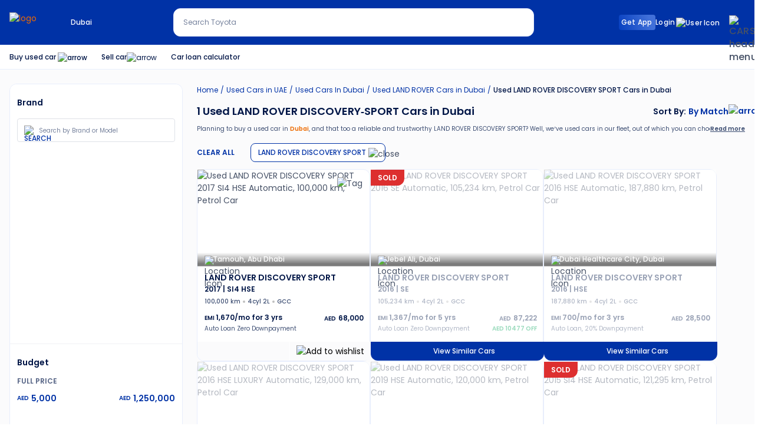

--- FILE ---
content_type: text/html; charset=utf-8
request_url: https://www.cars24.ae/buy-used-land-rover-discovery-sport-cars-dubai/
body_size: 137998
content:
<!DOCTYPE html>

<html lang="en-AE">

<head><link rel="preconnect" href="//www.googletagmanager.com" />
  <link rel="preconnect" href="//www.google-analytics.com" />
  <link rel="preconnect" href="https://media-ae.cars24.com">
  <link rel="dns-prefetch" href="https://media-ae.cars24.com">
  <link rel="preconnect" href="https://connect.facebook.net">
  <link rel="preconnect" href="https://o283277.ingest.sentry.io" crossorigin>
  <link rel="preconnect" href="https://tracking.cars24.com" >
  <meta charset="UTF-8">
  <meta name="viewport" content="width=device-width, initial-scale=1.0, maximum-scale=1.0, user-scalable=0" />
  <meta property="fb:app_id" content="697234207046254" />
  <link rel="shortcut icon" href="https://media-ae.cars24.com/ae/icon/favicon.ico" type="image/x-icon">
  <meta name="trustpilot-one-time-domain-verification-id" content="74a410bb-7d54-4566-8993-23f3389198fa"/><!--scripts from helmet--><link data-rh="true" href="https://www.cars24.ae/buy-used-land-rover-discovery-sport-cars-dubai/" rel="canonical"/><script data-rh="true" type="text/javascript" defer="true">(function(w,d,s,l,i){w[l]=w[l]||[];w[l].push({'gtm.start':
                        new Date().getTime(),event:'gtm.js'});var f=d.getElementsByTagName(s)[0],
                        j=d.createElement(s),dl=l!='dataLayer'?'&l='+l:'';j.defer=true;j.src=
                        '//www.googletagmanager.com/gtm.js?id='+i+dl;f.parentNode.insertBefore(j,f);
                        })(window,document,'script','dataLayer','GTM-PPDR6M4');</script><script data-rh="true" type="text/javascript" defer="true">(function(i,s,o,g,r,a,m){i['GoogleAnalyticsObject']=r;i[r]=i[r]||function()
            { (i[r].q=i[r].q||[]).push(arguments)}
            ,i[r].l=1*new Date();a=s.createElement(o),
            m=s.getElementsByTagName(o)[0];a.defer=1;a.src=g;m.parentNode.insertBefore(a,m)
            })(window,document,'script','https://www.google-analytics.com/analytics.js','ga');
            ga('create', 'UA-65843992-22', 'auto');ga('require', 'OPT-P6BDZS5');</script><script data-rh="true" type="text/javascript" defer="true">var clevertap = {event:[], profile:[{Site: {'GA-ID': 'UA-65843992-22'}}], account:[], onUserLogin:[], notifications:[], privacy:[]};
                        clevertap.account.push({"id": "W48-KWW-4R6Z"});
                        clevertap.privacy.push({optOut: false}); //set the flag to true, if the user of the device opts out of sharing their data
                        clevertap.privacy.push({useIP: false}); //set the flag to true, if the user agrees to share their IP data
                        (function () {
                            var wzrk = document.createElement('script');
                            wzrk.type = 'text/javascript';
                            wzrk.defer = true;
                            wzrk.src = ('https:' == document.location.protocol ? 'https://d2r1yp2w7bby2u.cloudfront.net' : 'http://static.clevertap.com') + '/js/a.js';
                            var s = document.getElementsByTagName('script')[0];
                            s.parentNode.insertBefore(wzrk, s);
                        })();</script><script data-rh="true" type="text/javascript">
                        var MessageBirdChatWidgetSettings = { 
                            widgetId: "5c72bfc6-1caa-41e9-acbf-e26bd58609ca", 
                            initializeOnLoad: true, 
                        };
                        (function(){"use strict";if(Boolean(document.getElementById("live-chat-widget-script")))console.error("MessageBirdChatWidget:Snippet loaded twice on page");else{var e,t;window.MessageBirdChatWidget={},window.MessageBirdChatWidget.queue=[];for(var i=["init","setConfig","toggleChat","identify","hide","on","shutdown"],n=function(){var e=i[d];window.MessageBirdChatWidget[e]=function(){for(var t=arguments.length,i=new Array(t),n=0;n<t;n++)i[n]=arguments[n];window.MessageBirdChatWidget.queue.push([[e,i]])}},d=0;d<i.length;d++)n();var a=(null===(e=window)||void 0===e||null===(t=e.MessageBirdChatWidgetSettings)||void 0===t?void 0:t.widgetId)||"",o=function(){var e,t=document.createElement("script");t.type="text/javascript",t.src="https://livechat.messagebird.com/bootstrap.js?widgetId=".concat(a),t.async=!0,t.id="live-chat-widget-script";var i=document.getElementsByTagName("script")[0];null==i||null===(e=i.parentNode)||void 0===e||e.insertBefore(t,i)};"complete"===document.readyState?o():window.attachEvent?window.attachEvent("onload",o):window.addEventListener("load",o,!1)}})();</script><script data-rh="true" type="application/ld+json">{"@context":"http://schema.org","@type":"BreadcrumbList","itemListElement":[{"@type":"ListItem","position":"1","name":"Home","item":"https://www.cars24.ae/"},{"@type":"ListItem","position":"2","name":"Used Cars in UAE","item":"https://www.cars24.ae/buy-used-cars-uae/"},{"@type":"ListItem","position":"3","name":"Used Cars In Dubai","item":"https://www.cars24.ae/buy-used-cars-dubai/"},{"@type":"ListItem","position":"4","name":"Used LAND ROVER Cars in Dubai","item":"https://www.cars24.ae/buy-used-land-rover-cars-dubai/"},{"@type":"ListItem","position":"5","name":"Used LAND ROVER DISCOVERY SPORT Cars in Dubai"}]}</script><script data-rh="true" type="application/ld+json">{"@context":"https://schema.org/","@graph":{"@type":"ItemList","itemListElement":[{"@type":"ListItem","name":"LAND ROVER DISCOVERY SPORT 2017","Position":1,"url":"https://www.cars24.ae/buy-used-land-rover-discovery-sport-2017-cars-abu-dhabi-9718247516/","image":"https://media-ae.cars24.com/c24-uae-ct-masked-images-prod/9718247516/SI_PRE_PURCHASE/heroImage_1765288143_96563bd4-02aa-41aa-87e9-43ad4ab7cc20.jpeg","description":"Buy 2017 LAND ROVER DISCOVERY SPORT 100000 KM driven,  Petrol Certified car with 3 months warranty."},{"@type":"ListItem","name":"LAND ROVER DISCOVERY SPORT 2016","Position":2,"url":"https://www.cars24.ae/buy-used-land-rover-discovery-sport-2016-cars-dubai-9714821488/","image":"https://media-ae.cars24.com/hello-ar/dev/uploads/64e7b432849a0e0b12f34d23/eb92e628-c0e5-4463-827f-9e182d22cf5c/slot/camera-Front-Left.jpg","description":"Buy 2016 LAND ROVER DISCOVERY SPORT 105234 KM driven,  Petrol Certified car with 3 months warranty."},{"@type":"ListItem","name":"LAND ROVER DISCOVERY SPORT 2016","Position":3,"url":"https://www.cars24.ae/buy-used-land-rover-discovery-sport-2016-cars-dubai-9718222461/","image":"https://media-ae.cars24.com/c24-uae-ct-masked-images-prod/9718222461/SI_PRE_PURCHASE/heroImage_1761551358_977d1d50-3c27-487d-8f7b-02b54b88faea.jpeg","description":"Buy 2016 LAND ROVER DISCOVERY SPORT 187880 KM driven,  Petrol Certified car with 3 months warranty."},{"@type":"ListItem","name":"LAND ROVER DISCOVERY SPORT 2016","Position":4,"url":"https://www.cars24.ae/buy-used-land-rover-discovery-sport-2016-cars-dubai-9718172234/","image":"https://media-ae.cars24.com/c24-uae-ct-masked-images-prod/9718172234/SI_PRE_PURCHASE/heroImage_1756297174_0200c9f9-1bba-4621-99ae-542fd6d7692b.jpeg","description":"Buy 2016 LAND ROVER DISCOVERY SPORT 129000 KM driven,  Petrol Certified car with 3 months warranty."},{"@type":"ListItem","name":"LAND ROVER DISCOVERY SPORT 2019","Position":5,"url":"https://www.cars24.ae/buy-used-land-rover-discovery-sport-2019-cars-dubai-9718151331/","image":"https://media-ae.cars24.com/c24-uae-ct-masked-images-prod/9718151331/SI_PRE_PURCHASE/heroimage/heroImage_1755321361_05aedc13-6a34-410e-a50e-7beaff8152c4","description":"Buy 2019 LAND ROVER DISCOVERY SPORT 120000 KM driven,  Petrol Certified car with 3 months warranty."},{"@type":"ListItem","name":"LAND ROVER DISCOVERY SPORT 2015","Position":6,"url":"https://www.cars24.ae/buy-used-land-rover-discovery-sport-2015-cars-dubai-9718113204/","image":"https://media-ae.cars24.com/c24-uae-ct-masked-images-prod/9718113204/1000662928.jpg.jpg","description":"Buy 2015 LAND ROVER DISCOVERY SPORT 121295 KM driven,  Petrol Certified car with 3 months warranty."}]}}</script><meta data-rh="true" name="google-site-verification" content="VUY_EcsQTevkNtbtQbpgkZrJoLQE4L1OincJrfjbJcw"/><meta data-rh="true" name="google-site-verification" content="-3bTXBGIJOjz-ZwWlxQRvZ0KgxXbwOZC2_AgHHR2QEI"/><meta data-rh="true" name="apple-itunes-app" content="app-id=1564454362"/><meta data-rh="true" name="ROBOTS" content="INDEX,FOLLOW"/><meta data-rh="true" name="title" content="1 Used LAND ROVER DISCOVERY-SPORT Cars for Sale in Dubai - CARS24"/><meta data-rh="true" name="description" content="Used LAND ROVER DISCOVERY-SPORT cars in Dubai for Sale - CARS24 offers 100% verified second hand LAND ROVER DISCOVERY-SPORT cars in Dubai. Avail old cars at best price along with Easy Finance &amp; RC Transfer."/><meta data-rh="true" name="keywords" content=""/><meta data-rh="true" property="og:title" content="1 Used LAND ROVER DISCOVERY-SPORT Cars for Sale in Dubai - CARS24"/><meta data-rh="true" property="og:description" content="Used LAND ROVER DISCOVERY-SPORT cars in Dubai for Sale - CARS24 offers 100% verified second hand LAND ROVER DISCOVERY-SPORT cars in Dubai. Avail old cars at best price along with Easy Finance &amp; RC Transfer."/><meta data-rh="true" property="og:url" content="https://www.cars24.ae/buy-used-land-rover-discovery-sport-cars-dubai/"/><meta data-rh="true" property="og:type" content="website"/><meta data-rh="true" property="og:site_name" content="Cars24"/><meta data-rh="true" property="og:image" content="https://static.cars24.com/cars24/images/cars-logo.png?v=1"/><title data-rh="true">1 Used LAND ROVER DISCOVERY-SPORT Cars for Sale in Dubai - CARS24</title><style>:root{--blue:#007bff;--indigo:#6610f2;--purple:#6f42c1;--pink:#e83e8c;--red:#dc3545;--orange:#fd7e14;--yellow:#ffc107;--green:#28a745;--teal:#20c997;--cyan:#17a2b8;--white:#fff;--gray:#6c757d;--gray-dark:#343a40;--primary:#007bff;--secondary:#6c757d;--success:#28a745;--info:#17a2b8;--warning:#ffc107;--danger:#dc3545;--light:#f8f9fa;--dark:#343a40;--breakpoint-xs:0;--breakpoint-sm:576px;--breakpoint-md:768px;--breakpoint-lg:992px;--breakpoint-xl:1200px;--font-family-sans-serif:-apple-system,BlinkMacSystemFont,"Segoe UI",Roboto,"Helvetica Neue",Arial,sans-serif,"Apple Color Emoji","Segoe UI Emoji","Segoe UI Symbol","Noto Color Emoji";--font-family-monospace:SFMono-Regular,Menlo,Monaco,Consolas,"Liberation Mono","Courier New",monospace}*,::after,::before{box-sizing:border-box}html{font-family:sans-serif;line-height:1.15;-webkit-text-size-adjust:100%;-ms-text-size-adjust:100%;-ms-overflow-style:scrollbar;-webkit-tap-highlight-color:transparent}@-ms-viewport{width:device-width}article,aside,figcaption,figure,footer,header,hgroup,main,nav,section{display:block}body{margin:0;font-family:-apple-system,BlinkMacSystemFont,"Segoe UI",Roboto,"Helvetica Neue",Arial,sans-serif,"Apple Color Emoji","Segoe UI Emoji","Segoe UI Symbol","Noto Color Emoji";font-size:1rem;font-weight:400;line-height:1.5;color:#212529;text-align:left;background-color:#fff}[tabindex="-1"]:focus{outline:0!important}hr{box-sizing:content-box;height:0;overflow:visible}h1,h2,h3,h4,h5,h6{margin-top:0;margin-bottom:.5rem}p{margin-top:0;margin-bottom:1rem}abbr[data-original-title],abbr[title]{text-decoration:underline;-webkit-text-decoration:underline dotted;text-decoration:underline dotted;cursor:help;border-bottom:0}address{margin-bottom:1rem;font-style:normal;line-height:inherit}dl,ol,ul{margin-top:0;margin-bottom:1rem}ol ol,ol ul,ul ol,ul ul{margin-bottom:0}dt{font-weight:700}dd{margin-bottom:.5rem;margin-left:0}blockquote{margin:0 0 1rem}dfn{font-style:italic}b,strong{font-weight:bolder}small{font-size:80%}sub,sup{position:relative;font-size:75%;line-height:0;vertical-align:baseline}sub{bottom:-.25em}sup{top:-.5em}a{color:#007bff;text-decoration:none;background-color:transparent;-webkit-text-decoration-skip:objects}a:hover{color:#0056b3;text-decoration:underline}a:not([href]):not([tabindex]){color:inherit;text-decoration:none}a:not([href]):not([tabindex]):focus,a:not([href]):not([tabindex]):hover{color:inherit;text-decoration:none}a:not([href]):not([tabindex]):focus{outline:0}code,kbd,pre,samp{font-family:SFMono-Regular,Menlo,Monaco,Consolas,"Liberation Mono","Courier New",monospace;font-size:1em}pre{margin-top:0;margin-bottom:1rem;overflow:auto;-ms-overflow-style:scrollbar}figure{margin:0 0 1rem}img{vertical-align:middle;border-style:none}svg{overflow:hidden;vertical-align:middle}table{border-collapse:collapse}caption{padding-top:.75rem;padding-bottom:.75rem;color:#6c757d;text-align:left;caption-side:bottom}th{text-align:inherit}label{display:inline-block;margin-bottom:.5rem}button{border-radius:0}button:focus{outline:1px dotted;outline:5px auto -webkit-focus-ring-color}button,input,optgroup,select,textarea{margin:0;font-family:inherit;font-size:inherit;line-height:inherit}button,input{overflow:visible}button,select{text-transform:none}[type=reset],[type=submit],button,html [type=button]{-webkit-appearance:button}[type=button]::-moz-focus-inner,[type=reset]::-moz-focus-inner,[type=submit]::-moz-focus-inner,button::-moz-focus-inner{padding:0;border-style:none}input[type=checkbox],input[type=radio]{box-sizing:border-box;padding:0}input[type=date],input[type=datetime-local],input[type=month],input[type=time]{-webkit-appearance:listbox}textarea{overflow:auto;resize:vertical}fieldset{min-width:0;padding:0;margin:0;border:0}legend{display:block;width:100%;max-width:100%;padding:0;margin-bottom:.5rem;font-size:1.5rem;line-height:inherit;color:inherit;white-space:normal}progress{vertical-align:baseline}[type=number]::-webkit-inner-spin-button,[type=number]::-webkit-outer-spin-button{height:auto}[type=search]{outline-offset:-2px;-webkit-appearance:none}[type=search]::-webkit-search-cancel-button,[type=search]::-webkit-search-decoration{-webkit-appearance:none}::-webkit-file-upload-button{font:inherit;-webkit-appearance:button}output{display:inline-block}summary{display:list-item;cursor:pointer}template{display:none}[hidden]{display:none!important}.h1,.h2,.h3,.h4,.h5,.h6,h1,h2,h3,h4,h5,h6{margin-bottom:.5rem;font-family:inherit;font-weight:500;line-height:1.2;color:inherit}.h1,h1{font-size:2.5rem}.h2,h2{font-size:2rem}.h3,h3{font-size:1.75rem}.h4,h4{font-size:1.5rem}.h5,h5{font-size:1.25rem}.h6,h6{font-size:1rem}.lead{font-size:1.25rem;font-weight:300}.display-1{font-size:6rem;font-weight:300;line-height:1.2}.display-2{font-size:5.5rem;font-weight:300;line-height:1.2}.display-3{font-size:4.5rem;font-weight:300;line-height:1.2}.display-4{font-size:3.5rem;font-weight:300;line-height:1.2}hr{margin-top:1rem;margin-bottom:1rem;border:0;border-top:1px solid rgba(0,0,0,.1)}.small,small{font-size:80%;font-weight:400}.mark,mark{padding:.2em;background-color:#fcf8e3}.list-unstyled{padding-left:0;list-style:none}.list-inline{padding-left:0;list-style:none}.list-inline-item{display:inline-block}.list-inline-item:not(:last-child){margin-right:.5rem}.initialism{font-size:90%;text-transform:uppercase}.blockquote{margin-bottom:1rem;font-size:1.25rem}.blockquote-footer{display:block;font-size:80%;color:#6c757d}.blockquote-footer::before{content:"\2014 \00A0"}.img-fluid{max-width:100%;height:auto}.img-thumbnail{padding:.25rem;background-color:#fff;border:1px solid #dee2e6;border-radius:.25rem;max-width:100%;height:auto}.figure{display:inline-block}.figure-img{margin-bottom:.5rem;line-height:1}.figure-caption{font-size:90%;color:#6c757d}code{font-size:87.5%;color:#e83e8c;word-break:break-word}a>code{color:inherit}kbd{padding:.2rem .4rem;font-size:87.5%;color:#fff;background-color:#212529;border-radius:.2rem}kbd kbd{padding:0;font-size:100%;font-weight:700}pre{display:block;font-size:87.5%;color:#212529}pre code{font-size:inherit;color:inherit;word-break:normal}.pre-scrollable{max-height:340px;overflow-y:scroll}.container{width:100%;padding-right:15px;padding-left:15px;margin-right:auto;margin-left:auto}@media (min-width:576px){.container{max-width:540px}}@media (min-width:768px){.container{max-width:720px}}@media (min-width:992px){.container{max-width:960px}}@media (min-width:1200px){.container{max-width:1140px}}.container-fluid{width:100%;padding-right:15px;padding-left:15px;margin-right:auto;margin-left:auto}.row{display:-ms-flexbox;display:flex;-ms-flex-wrap:wrap;flex-wrap:wrap;margin-right:-15px;margin-left:-15px}.no-gutters{margin-right:0;margin-left:0}.no-gutters>.col,.no-gutters>[class*=col-]{padding-right:0;padding-left:0}.col,.col-1,.col-10,.col-11,.col-12,.col-2,.col-3,.col-4,.col-5,.col-6,.col-7,.col-8,.col-9,.col-auto,.col-lg,.col-lg-1,.col-lg-10,.col-lg-11,.col-lg-12,.col-lg-2,.col-lg-3,.col-lg-4,.col-lg-5,.col-lg-6,.col-lg-7,.col-lg-8,.col-lg-9,.col-lg-auto,.col-md,.col-md-1,.col-md-10,.col-md-11,.col-md-12,.col-md-2,.col-md-3,.col-md-4,.col-md-5,.col-md-6,.col-md-7,.col-md-8,.col-md-9,.col-md-auto,.col-sm,.col-sm-1,.col-sm-10,.col-sm-11,.col-sm-12,.col-sm-2,.col-sm-3,.col-sm-4,.col-sm-5,.col-sm-6,.col-sm-7,.col-sm-8,.col-sm-9,.col-sm-auto,.col-xl,.col-xl-1,.col-xl-10,.col-xl-11,.col-xl-12,.col-xl-2,.col-xl-3,.col-xl-4,.col-xl-5,.col-xl-6,.col-xl-7,.col-xl-8,.col-xl-9,.col-xl-auto{position:relative;width:100%;min-height:1px;padding-right:15px;padding-left:15px}.col{-ms-flex-preferred-size:0;flex-basis:0;-ms-flex-positive:1;flex-grow:1;max-width:100%}.col-auto{-ms-flex:0 0 auto;flex:0 0 auto;width:auto;max-width:none}.col-1{-ms-flex:0 0 8.333333%;flex:0 0 8.333333%;max-width:8.333333%}.col-2{-ms-flex:0 0 16.666667%;flex:0 0 16.666667%;max-width:16.666667%}.col-3{-ms-flex:0 0 25%;flex:0 0 25%;max-width:25%}.col-4{-ms-flex:0 0 33.333333%;flex:0 0 33.333333%;max-width:33.333333%}.col-5{-ms-flex:0 0 41.666667%;flex:0 0 41.666667%;max-width:41.666667%}.col-6{-ms-flex:0 0 50%;flex:0 0 50%;max-width:50%}.col-7{-ms-flex:0 0 58.333333%;flex:0 0 58.333333%;max-width:58.333333%}.col-8{-ms-flex:0 0 66.666667%;flex:0 0 66.666667%;max-width:66.666667%}.col-9{-ms-flex:0 0 75%;flex:0 0 75%;max-width:75%}.col-10{-ms-flex:0 0 83.333333%;flex:0 0 83.333333%;max-width:83.333333%}.col-11{-ms-flex:0 0 91.666667%;flex:0 0 91.666667%;max-width:91.666667%}.col-12{-ms-flex:0 0 100%;flex:0 0 100%;max-width:100%}.order-first{-ms-flex-order:-1;order:-1}.order-last{-ms-flex-order:13;order:13}.order-0{-ms-flex-order:0;order:0}.order-1{-ms-flex-order:1;order:1}.order-2{-ms-flex-order:2;order:2}.order-3{-ms-flex-order:3;order:3}.order-4{-ms-flex-order:4;order:4}.order-5{-ms-flex-order:5;order:5}.order-6{-ms-flex-order:6;order:6}.order-7{-ms-flex-order:7;order:7}.order-8{-ms-flex-order:8;order:8}.order-9{-ms-flex-order:9;order:9}.order-10{-ms-flex-order:10;order:10}.order-11{-ms-flex-order:11;order:11}.order-12{-ms-flex-order:12;order:12}.offset-1{margin-left:8.333333%}.offset-2{margin-left:16.666667%}.offset-3{margin-left:25%}.offset-4{margin-left:33.333333%}.offset-5{margin-left:41.666667%}.offset-6{margin-left:50%}.offset-7{margin-left:58.333333%}.offset-8{margin-left:66.666667%}.offset-9{margin-left:75%}.offset-10{margin-left:83.333333%}.offset-11{margin-left:91.666667%}@media (min-width:576px){.col-sm{-ms-flex-preferred-size:0;flex-basis:0;-ms-flex-positive:1;flex-grow:1;max-width:100%}.col-sm-auto{-ms-flex:0 0 auto;flex:0 0 auto;width:auto;max-width:none}.col-sm-1{-ms-flex:0 0 8.333333%;flex:0 0 8.333333%;max-width:8.333333%}.col-sm-2{-ms-flex:0 0 16.666667%;flex:0 0 16.666667%;max-width:16.666667%}.col-sm-3{-ms-flex:0 0 25%;flex:0 0 25%;max-width:25%}.col-sm-4{-ms-flex:0 0 33.333333%;flex:0 0 33.333333%;max-width:33.333333%}.col-sm-5{-ms-flex:0 0 41.666667%;flex:0 0 41.666667%;max-width:41.666667%}.col-sm-6{-ms-flex:0 0 50%;flex:0 0 50%;max-width:50%}.col-sm-7{-ms-flex:0 0 58.333333%;flex:0 0 58.333333%;max-width:58.333333%}.col-sm-8{-ms-flex:0 0 66.666667%;flex:0 0 66.666667%;max-width:66.666667%}.col-sm-9{-ms-flex:0 0 75%;flex:0 0 75%;max-width:75%}.col-sm-10{-ms-flex:0 0 83.333333%;flex:0 0 83.333333%;max-width:83.333333%}.col-sm-11{-ms-flex:0 0 91.666667%;flex:0 0 91.666667%;max-width:91.666667%}.col-sm-12{-ms-flex:0 0 100%;flex:0 0 100%;max-width:100%}.order-sm-first{-ms-flex-order:-1;order:-1}.order-sm-last{-ms-flex-order:13;order:13}.order-sm-0{-ms-flex-order:0;order:0}.order-sm-1{-ms-flex-order:1;order:1}.order-sm-2{-ms-flex-order:2;order:2}.order-sm-3{-ms-flex-order:3;order:3}.order-sm-4{-ms-flex-order:4;order:4}.order-sm-5{-ms-flex-order:5;order:5}.order-sm-6{-ms-flex-order:6;order:6}.order-sm-7{-ms-flex-order:7;order:7}.order-sm-8{-ms-flex-order:8;order:8}.order-sm-9{-ms-flex-order:9;order:9}.order-sm-10{-ms-flex-order:10;order:10}.order-sm-11{-ms-flex-order:11;order:11}.order-sm-12{-ms-flex-order:12;order:12}.offset-sm-0{margin-left:0}.offset-sm-1{margin-left:8.333333%}.offset-sm-2{margin-left:16.666667%}.offset-sm-3{margin-left:25%}.offset-sm-4{margin-left:33.333333%}.offset-sm-5{margin-left:41.666667%}.offset-sm-6{margin-left:50%}.offset-sm-7{margin-left:58.333333%}.offset-sm-8{margin-left:66.666667%}.offset-sm-9{margin-left:75%}.offset-sm-10{margin-left:83.333333%}.offset-sm-11{margin-left:91.666667%}}@media (min-width:768px){.col-md{-ms-flex-preferred-size:0;flex-basis:0;-ms-flex-positive:1;flex-grow:1;max-width:100%}.col-md-auto{-ms-flex:0 0 auto;flex:0 0 auto;width:auto;max-width:none}.col-md-1{-ms-flex:0 0 8.333333%;flex:0 0 8.333333%;max-width:8.333333%}.col-md-2{-ms-flex:0 0 16.666667%;flex:0 0 16.666667%;max-width:16.666667%}.col-md-3{-ms-flex:0 0 25%;flex:0 0 25%;max-width:25%}.col-md-4{-ms-flex:0 0 33.333333%;flex:0 0 33.333333%;max-width:33.333333%}.col-md-5{-ms-flex:0 0 41.666667%;flex:0 0 41.666667%;max-width:41.666667%}.col-md-6{-ms-flex:0 0 50%;flex:0 0 50%;max-width:50%}.col-md-7{-ms-flex:0 0 58.333333%;flex:0 0 58.333333%;max-width:58.333333%}.col-md-8{-ms-flex:0 0 66.666667%;flex:0 0 66.666667%;max-width:66.666667%}.col-md-9{-ms-flex:0 0 75%;flex:0 0 75%;max-width:75%}.col-md-10{-ms-flex:0 0 83.333333%;flex:0 0 83.333333%;max-width:83.333333%}.col-md-11{-ms-flex:0 0 91.666667%;flex:0 0 91.666667%;max-width:91.666667%}.col-md-12{-ms-flex:0 0 100%;flex:0 0 100%;max-width:100%}.order-md-first{-ms-flex-order:-1;order:-1}.order-md-last{-ms-flex-order:13;order:13}.order-md-0{-ms-flex-order:0;order:0}.order-md-1{-ms-flex-order:1;order:1}.order-md-2{-ms-flex-order:2;order:2}.order-md-3{-ms-flex-order:3;order:3}.order-md-4{-ms-flex-order:4;order:4}.order-md-5{-ms-flex-order:5;order:5}.order-md-6{-ms-flex-order:6;order:6}.order-md-7{-ms-flex-order:7;order:7}.order-md-8{-ms-flex-order:8;order:8}.order-md-9{-ms-flex-order:9;order:9}.order-md-10{-ms-flex-order:10;order:10}.order-md-11{-ms-flex-order:11;order:11}.order-md-12{-ms-flex-order:12;order:12}.offset-md-0{margin-left:0}.offset-md-1{margin-left:8.333333%}.offset-md-2{margin-left:16.666667%}.offset-md-3{margin-left:25%}.offset-md-4{margin-left:33.333333%}.offset-md-5{margin-left:41.666667%}.offset-md-6{margin-left:50%}.offset-md-7{margin-left:58.333333%}.offset-md-8{margin-left:66.666667%}.offset-md-9{margin-left:75%}.offset-md-10{margin-left:83.333333%}.offset-md-11{margin-left:91.666667%}}@media (min-width:992px){.col-lg{-ms-flex-preferred-size:0;flex-basis:0;-ms-flex-positive:1;flex-grow:1;max-width:100%}.col-lg-auto{-ms-flex:0 0 auto;flex:0 0 auto;width:auto;max-width:none}.col-lg-1{-ms-flex:0 0 8.333333%;flex:0 0 8.333333%;max-width:8.333333%}.col-lg-2{-ms-flex:0 0 16.666667%;flex:0 0 16.666667%;max-width:16.666667%}.col-lg-3{-ms-flex:0 0 25%;flex:0 0 25%;max-width:25%}.col-lg-4{-ms-flex:0 0 33.333333%;flex:0 0 33.333333%;max-width:33.333333%}.col-lg-5{-ms-flex:0 0 41.666667%;flex:0 0 41.666667%;max-width:41.666667%}.col-lg-6{-ms-flex:0 0 50%;flex:0 0 50%;max-width:50%}.col-lg-7{-ms-flex:0 0 58.333333%;flex:0 0 58.333333%;max-width:58.333333%}.col-lg-8{-ms-flex:0 0 66.666667%;flex:0 0 66.666667%;max-width:66.666667%}.col-lg-9{-ms-flex:0 0 75%;flex:0 0 75%;max-width:75%}.col-lg-10{-ms-flex:0 0 83.333333%;flex:0 0 83.333333%;max-width:83.333333%}.col-lg-11{-ms-flex:0 0 91.666667%;flex:0 0 91.666667%;max-width:91.666667%}.col-lg-12{-ms-flex:0 0 100%;flex:0 0 100%;max-width:100%}.order-lg-first{-ms-flex-order:-1;order:-1}.order-lg-last{-ms-flex-order:13;order:13}.order-lg-0{-ms-flex-order:0;order:0}.order-lg-1{-ms-flex-order:1;order:1}.order-lg-2{-ms-flex-order:2;order:2}.order-lg-3{-ms-flex-order:3;order:3}.order-lg-4{-ms-flex-order:4;order:4}.order-lg-5{-ms-flex-order:5;order:5}.order-lg-6{-ms-flex-order:6;order:6}.order-lg-7{-ms-flex-order:7;order:7}.order-lg-8{-ms-flex-order:8;order:8}.order-lg-9{-ms-flex-order:9;order:9}.order-lg-10{-ms-flex-order:10;order:10}.order-lg-11{-ms-flex-order:11;order:11}.order-lg-12{-ms-flex-order:12;order:12}.offset-lg-0{margin-left:0}.offset-lg-1{margin-left:8.333333%}.offset-lg-2{margin-left:16.666667%}.offset-lg-3{margin-left:25%}.offset-lg-4{margin-left:33.333333%}.offset-lg-5{margin-left:41.666667%}.offset-lg-6{margin-left:50%}.offset-lg-7{margin-left:58.333333%}.offset-lg-8{margin-left:66.666667%}.offset-lg-9{margin-left:75%}.offset-lg-10{margin-left:83.333333%}.offset-lg-11{margin-left:91.666667%}}@media (min-width:1200px){.col-xl{-ms-flex-preferred-size:0;flex-basis:0;-ms-flex-positive:1;flex-grow:1;max-width:100%}.col-xl-auto{-ms-flex:0 0 auto;flex:0 0 auto;width:auto;max-width:none}.col-xl-1{-ms-flex:0 0 8.333333%;flex:0 0 8.333333%;max-width:8.333333%}.col-xl-2{-ms-flex:0 0 16.666667%;flex:0 0 16.666667%;max-width:16.666667%}.col-xl-3{-ms-flex:0 0 25%;flex:0 0 25%;max-width:25%}.col-xl-4{-ms-flex:0 0 33.333333%;flex:0 0 33.333333%;max-width:33.333333%}.col-xl-5{-ms-flex:0 0 41.666667%;flex:0 0 41.666667%;max-width:41.666667%}.col-xl-6{-ms-flex:0 0 50%;flex:0 0 50%;max-width:50%}.col-xl-7{-ms-flex:0 0 58.333333%;flex:0 0 58.333333%;max-width:58.333333%}.col-xl-8{-ms-flex:0 0 66.666667%;flex:0 0 66.666667%;max-width:66.666667%}.col-xl-9{-ms-flex:0 0 75%;flex:0 0 75%;max-width:75%}.col-xl-10{-ms-flex:0 0 83.333333%;flex:0 0 83.333333%;max-width:83.333333%}.col-xl-11{-ms-flex:0 0 91.666667%;flex:0 0 91.666667%;max-width:91.666667%}.col-xl-12{-ms-flex:0 0 100%;flex:0 0 100%;max-width:100%}.order-xl-first{-ms-flex-order:-1;order:-1}.order-xl-last{-ms-flex-order:13;order:13}.order-xl-0{-ms-flex-order:0;order:0}.order-xl-1{-ms-flex-order:1;order:1}.order-xl-2{-ms-flex-order:2;order:2}.order-xl-3{-ms-flex-order:3;order:3}.order-xl-4{-ms-flex-order:4;order:4}.order-xl-5{-ms-flex-order:5;order:5}.order-xl-6{-ms-flex-order:6;order:6}.order-xl-7{-ms-flex-order:7;order:7}.order-xl-8{-ms-flex-order:8;order:8}.order-xl-9{-ms-flex-order:9;order:9}.order-xl-10{-ms-flex-order:10;order:10}.order-xl-11{-ms-flex-order:11;order:11}.order-xl-12{-ms-flex-order:12;order:12}.offset-xl-0{margin-left:0}.offset-xl-1{margin-left:8.333333%}.offset-xl-2{margin-left:16.666667%}.offset-xl-3{margin-left:25%}.offset-xl-4{margin-left:33.333333%}.offset-xl-5{margin-left:41.666667%}.offset-xl-6{margin-left:50%}.offset-xl-7{margin-left:58.333333%}.offset-xl-8{margin-left:66.666667%}.offset-xl-9{margin-left:75%}.offset-xl-10{margin-left:83.333333%}.offset-xl-11{margin-left:91.666667%}}.table{width:100%;margin-bottom:1rem;background-color:transparent}.table td,.table th{padding:.75rem;vertical-align:top;border-top:1px solid #dee2e6}.table thead th{vertical-align:bottom;border-bottom:2px solid #dee2e6}.table tbody+tbody{border-top:2px solid #dee2e6}.table .table{background-color:#fff}.table-sm td,.table-sm th{padding:.3rem}.table-bordered{border:1px solid #dee2e6}.table-bordered td,.table-bordered th{border:1px solid #dee2e6}.table-bordered thead td,.table-bordered thead th{border-bottom-width:2px}.table-borderless tbody+tbody,.table-borderless td,.table-borderless th,.table-borderless thead th{border:0}.table-striped tbody tr:nth-of-type(odd){background-color:rgba(0,0,0,.05)}.table-hover tbody tr:hover{background-color:rgba(0,0,0,.075)}.table-primary,.table-primary>td,.table-primary>th{background-color:#b8daff}.table-hover .table-primary:hover{background-color:#9fcdff}.table-hover .table-primary:hover>td,.table-hover .table-primary:hover>th{background-color:#9fcdff}.table-secondary,.table-secondary>td,.table-secondary>th{background-color:#d6d8db}.table-hover .table-secondary:hover{background-color:#c8cbcf}.table-hover .table-secondary:hover>td,.table-hover .table-secondary:hover>th{background-color:#c8cbcf}.table-success,.table-success>td,.table-success>th{background-color:#c3e6cb}.table-hover .table-success:hover{background-color:#b1dfbb}.table-hover .table-success:hover>td,.table-hover .table-success:hover>th{background-color:#b1dfbb}.table-info,.table-info>td,.table-info>th{background-color:#bee5eb}.table-hover .table-info:hover{background-color:#abdde5}.table-hover .table-info:hover>td,.table-hover .table-info:hover>th{background-color:#abdde5}.table-warning,.table-warning>td,.table-warning>th{background-color:#ffeeba}.table-hover .table-warning:hover{background-color:#ffe8a1}.table-hover .table-warning:hover>td,.table-hover .table-warning:hover>th{background-color:#ffe8a1}.table-danger,.table-danger>td,.table-danger>th{background-color:#f5c6cb}.table-hover .table-danger:hover{background-color:#f1b0b7}.table-hover .table-danger:hover>td,.table-hover .table-danger:hover>th{background-color:#f1b0b7}.table-light,.table-light>td,.table-light>th{background-color:#fdfdfe}.table-hover .table-light:hover{background-color:#ececf6}.table-hover .table-light:hover>td,.table-hover .table-light:hover>th{background-color:#ececf6}.table-dark,.table-dark>td,.table-dark>th{background-color:#c6c8ca}.table-hover .table-dark:hover{background-color:#b9bbbe}.table-hover .table-dark:hover>td,.table-hover .table-dark:hover>th{background-color:#b9bbbe}.table-active,.table-active>td,.table-active>th{background-color:rgba(0,0,0,.075)}.table-hover .table-active:hover{background-color:rgba(0,0,0,.075)}.table-hover .table-active:hover>td,.table-hover .table-active:hover>th{background-color:rgba(0,0,0,.075)}.table .thead-dark th{color:#fff;background-color:#212529;border-color:#32383e}.table .thead-light th{color:#495057;background-color:#e9ecef;border-color:#dee2e6}.table-dark{color:#fff;background-color:#212529}.table-dark td,.table-dark th,.table-dark thead th{border-color:#32383e}.table-dark.table-bordered{border:0}.table-dark.table-striped tbody tr:nth-of-type(odd){background-color:rgba(255,255,255,.05)}.table-dark.table-hover tbody tr:hover{background-color:rgba(255,255,255,.075)}@media (max-width:575.98px){.table-responsive-sm{display:block;width:100%;overflow-x:auto;-webkit-overflow-scrolling:touch;-ms-overflow-style:-ms-autohiding-scrollbar}.table-responsive-sm>.table-bordered{border:0}}@media (max-width:767.98px){.table-responsive-md{display:block;width:100%;overflow-x:auto;-webkit-overflow-scrolling:touch;-ms-overflow-style:-ms-autohiding-scrollbar}.table-responsive-md>.table-bordered{border:0}}@media (max-width:991.98px){.table-responsive-lg{display:block;width:100%;overflow-x:auto;-webkit-overflow-scrolling:touch;-ms-overflow-style:-ms-autohiding-scrollbar}.table-responsive-lg>.table-bordered{border:0}}@media (max-width:1199.98px){.table-responsive-xl{display:block;width:100%;overflow-x:auto;-webkit-overflow-scrolling:touch;-ms-overflow-style:-ms-autohiding-scrollbar}.table-responsive-xl>.table-bordered{border:0}}.table-responsive{display:block;width:100%;overflow-x:auto;-webkit-overflow-scrolling:touch;-ms-overflow-style:-ms-autohiding-scrollbar}.table-responsive>.table-bordered{border:0}.form-control{display:block;width:100%;height:calc(2.25rem + 2px);padding:.375rem .75rem;font-size:1rem;line-height:1.5;color:#495057;background-color:#fff;background-clip:padding-box;border:1px solid #ced4da;border-radius:.25rem;transition:border-color .15s ease-in-out,box-shadow .15s ease-in-out}@media screen and (prefers-reduced-motion:reduce){.form-control{transition:none}}.form-control::-ms-expand{background-color:transparent;border:0}.form-control:focus{color:#495057;background-color:#fff;border-color:#80bdff;outline:0;box-shadow:0 0 0 .2rem rgba(0,123,255,.25)}.form-control::-webkit-input-placeholder{color:#6c757d;opacity:1}.form-control::-moz-placeholder{color:#6c757d;opacity:1}.form-control:-ms-input-placeholder{color:#6c757d;opacity:1}.form-control::-ms-input-placeholder{color:#6c757d;opacity:1}.form-control::placeholder{color:#6c757d;opacity:1}.form-control:disabled,.form-control[readonly]{background-color:#e9ecef;opacity:1}select.form-control:focus::-ms-value{color:#495057;background-color:#fff}.form-control-file,.form-control-range{display:block;width:100%}.col-form-label{padding-top:calc(.375rem + 1px);padding-bottom:calc(.375rem + 1px);margin-bottom:0;font-size:inherit;line-height:1.5}.col-form-label-lg{padding-top:calc(.5rem + 1px);padding-bottom:calc(.5rem + 1px);font-size:1.25rem;line-height:1.5}.col-form-label-sm{padding-top:calc(.25rem + 1px);padding-bottom:calc(.25rem + 1px);font-size:.875rem;line-height:1.5}.form-control-plaintext{display:block;width:100%;padding-top:.375rem;padding-bottom:.375rem;margin-bottom:0;line-height:1.5;color:#212529;background-color:transparent;border:solid transparent;border-width:1px 0}.form-control-plaintext.form-control-lg,.form-control-plaintext.form-control-sm{padding-right:0;padding-left:0}.form-control-sm{height:calc(1.8125rem + 2px);padding:.25rem .5rem;font-size:.875rem;line-height:1.5;border-radius:.2rem}.form-control-lg{height:calc(2.875rem + 2px);padding:.5rem 1rem;font-size:1.25rem;line-height:1.5;border-radius:.3rem}select.form-control[multiple],select.form-control[size]{height:auto}textarea.form-control{height:auto}.form-group{margin-bottom:1rem}.form-text{display:block;margin-top:.25rem}.form-row{display:-ms-flexbox;display:flex;-ms-flex-wrap:wrap;flex-wrap:wrap;margin-right:-5px;margin-left:-5px}.form-row>.col,.form-row>[class*=col-]{padding-right:5px;padding-left:5px}.form-check{position:relative;display:block;padding-left:1.25rem}.form-check-input{position:absolute;margin-top:.3rem;margin-left:-1.25rem}.form-check-input:disabled~.form-check-label{color:#6c757d}.form-check-label{margin-bottom:0}.form-check-inline{display:-ms-inline-flexbox;display:inline-flex;-ms-flex-align:center;align-items:center;padding-left:0;margin-right:.75rem}.form-check-inline .form-check-input{position:static;margin-top:0;margin-right:.3125rem;margin-left:0}.valid-feedback{display:none;width:100%;margin-top:.25rem;font-size:80%;color:#28a745}.valid-tooltip{position:absolute;top:100%;z-index:5;display:none;max-width:100%;padding:.25rem .5rem;margin-top:.1rem;font-size:.875rem;line-height:1.5;color:#fff;background-color:rgba(40,167,69,.9);border-radius:.25rem}.custom-select.is-valid,.form-control.is-valid,.was-validated .custom-select:valid,.was-validated .form-control:valid{border-color:#28a745}.custom-select.is-valid:focus,.form-control.is-valid:focus,.was-validated .custom-select:valid:focus,.was-validated .form-control:valid:focus{border-color:#28a745;box-shadow:0 0 0 .2rem rgba(40,167,69,.25)}.custom-select.is-valid~.valid-feedback,.custom-select.is-valid~.valid-tooltip,.form-control.is-valid~.valid-feedback,.form-control.is-valid~.valid-tooltip,.was-validated .custom-select:valid~.valid-feedback,.was-validated .custom-select:valid~.valid-tooltip,.was-validated .form-control:valid~.valid-feedback,.was-validated .form-control:valid~.valid-tooltip{display:block}.form-control-file.is-valid~.valid-feedback,.form-control-file.is-valid~.valid-tooltip,.was-validated .form-control-file:valid~.valid-feedback,.was-validated .form-control-file:valid~.valid-tooltip{display:block}.form-check-input.is-valid~.form-check-label,.was-validated .form-check-input:valid~.form-check-label{color:#28a745}.form-check-input.is-valid~.valid-feedback,.form-check-input.is-valid~.valid-tooltip,.was-validated .form-check-input:valid~.valid-feedback,.was-validated .form-check-input:valid~.valid-tooltip{display:block}.custom-control-input.is-valid~.custom-control-label,.was-validated .custom-control-input:valid~.custom-control-label{color:#28a745}.custom-control-input.is-valid~.custom-control-label::before,.was-validated .custom-control-input:valid~.custom-control-label::before{background-color:#71dd8a}.custom-control-input.is-valid~.valid-feedback,.custom-control-input.is-valid~.valid-tooltip,.was-validated .custom-control-input:valid~.valid-feedback,.was-validated .custom-control-input:valid~.valid-tooltip{display:block}.custom-control-input.is-valid:checked~.custom-control-label::before,.was-validated .custom-control-input:valid:checked~.custom-control-label::before{background-color:#34ce57}.custom-control-input.is-valid:focus~.custom-control-label::before,.was-validated .custom-control-input:valid:focus~.custom-control-label::before{box-shadow:0 0 0 1px #fff,0 0 0 .2rem rgba(40,167,69,.25)}.custom-file-input.is-valid~.custom-file-label,.was-validated .custom-file-input:valid~.custom-file-label{border-color:#28a745}.custom-file-input.is-valid~.custom-file-label::after,.was-validated .custom-file-input:valid~.custom-file-label::after{border-color:inherit}.custom-file-input.is-valid~.valid-feedback,.custom-file-input.is-valid~.valid-tooltip,.was-validated .custom-file-input:valid~.valid-feedback,.was-validated .custom-file-input:valid~.valid-tooltip{display:block}.custom-file-input.is-valid:focus~.custom-file-label,.was-validated .custom-file-input:valid:focus~.custom-file-label{box-shadow:0 0 0 .2rem rgba(40,167,69,.25)}.invalid-feedback{display:none;width:100%;margin-top:.25rem;font-size:80%;color:#dc3545}.invalid-tooltip{position:absolute;top:100%;z-index:5;display:none;max-width:100%;padding:.25rem .5rem;margin-top:.1rem;font-size:.875rem;line-height:1.5;color:#fff;background-color:rgba(220,53,69,.9);border-radius:.25rem}.custom-select.is-invalid,.form-control.is-invalid,.was-validated .custom-select:invalid,.was-validated .form-control:invalid{border-color:#dc3545}.custom-select.is-invalid:focus,.form-control.is-invalid:focus,.was-validated .custom-select:invalid:focus,.was-validated .form-control:invalid:focus{border-color:#dc3545;box-shadow:0 0 0 .2rem rgba(220,53,69,.25)}.custom-select.is-invalid~.invalid-feedback,.custom-select.is-invalid~.invalid-tooltip,.form-control.is-invalid~.invalid-feedback,.form-control.is-invalid~.invalid-tooltip,.was-validated .custom-select:invalid~.invalid-feedback,.was-validated .custom-select:invalid~.invalid-tooltip,.was-validated .form-control:invalid~.invalid-feedback,.was-validated .form-control:invalid~.invalid-tooltip{display:block}.form-control-file.is-invalid~.invalid-feedback,.form-control-file.is-invalid~.invalid-tooltip,.was-validated .form-control-file:invalid~.invalid-feedback,.was-validated .form-control-file:invalid~.invalid-tooltip{display:block}.form-check-input.is-invalid~.form-check-label,.was-validated .form-check-input:invalid~.form-check-label{color:#dc3545}.form-check-input.is-invalid~.invalid-feedback,.form-check-input.is-invalid~.invalid-tooltip,.was-validated .form-check-input:invalid~.invalid-feedback,.was-validated .form-check-input:invalid~.invalid-tooltip{display:block}.custom-control-input.is-invalid~.custom-control-label,.was-validated .custom-control-input:invalid~.custom-control-label{color:#dc3545}.custom-control-input.is-invalid~.custom-control-label::before,.was-validated .custom-control-input:invalid~.custom-control-label::before{background-color:#efa2a9}.custom-control-input.is-invalid~.invalid-feedback,.custom-control-input.is-invalid~.invalid-tooltip,.was-validated .custom-control-input:invalid~.invalid-feedback,.was-validated .custom-control-input:invalid~.invalid-tooltip{display:block}.custom-control-input.is-invalid:checked~.custom-control-label::before,.was-validated .custom-control-input:invalid:checked~.custom-control-label::before{background-color:#e4606d}.custom-control-input.is-invalid:focus~.custom-control-label::before,.was-validated .custom-control-input:invalid:focus~.custom-control-label::before{box-shadow:0 0 0 1px #fff,0 0 0 .2rem rgba(220,53,69,.25)}.custom-file-input.is-invalid~.custom-file-label,.was-validated .custom-file-input:invalid~.custom-file-label{border-color:#dc3545}.custom-file-input.is-invalid~.custom-file-label::after,.was-validated .custom-file-input:invalid~.custom-file-label::after{border-color:inherit}.custom-file-input.is-invalid~.invalid-feedback,.custom-file-input.is-invalid~.invalid-tooltip,.was-validated .custom-file-input:invalid~.invalid-feedback,.was-validated .custom-file-input:invalid~.invalid-tooltip{display:block}.custom-file-input.is-invalid:focus~.custom-file-label,.was-validated .custom-file-input:invalid:focus~.custom-file-label{box-shadow:0 0 0 .2rem rgba(220,53,69,.25)}.form-inline{display:-ms-flexbox;display:flex;-ms-flex-flow:row wrap;flex-flow:row wrap;-ms-flex-align:center;align-items:center}.form-inline .form-check{width:100%}@media (min-width:576px){.form-inline label{display:-ms-flexbox;display:flex;-ms-flex-align:center;align-items:center;-ms-flex-pack:center;justify-content:center;margin-bottom:0}.form-inline .form-group{display:-ms-flexbox;display:flex;-ms-flex:0 0 auto;flex:0 0 auto;-ms-flex-flow:row wrap;flex-flow:row wrap;-ms-flex-align:center;align-items:center;margin-bottom:0}.form-inline .form-control{display:inline-block;width:auto;vertical-align:middle}.form-inline .form-control-plaintext{display:inline-block}.form-inline .custom-select,.form-inline .input-group{width:auto}.form-inline .form-check{display:-ms-flexbox;display:flex;-ms-flex-align:center;align-items:center;-ms-flex-pack:center;justify-content:center;width:auto;padding-left:0}.form-inline .form-check-input{position:relative;margin-top:0;margin-right:.25rem;margin-left:0}.form-inline .custom-control{-ms-flex-align:center;align-items:center;-ms-flex-pack:center;justify-content:center}.form-inline .custom-control-label{margin-bottom:0}}.btn{display:inline-block;font-weight:400;text-align:center;white-space:nowrap;vertical-align:middle;-webkit-user-select:none;-moz-user-select:none;-ms-user-select:none;user-select:none;border:1px solid transparent;padding:.375rem .75rem;font-size:1rem;line-height:1.5;border-radius:.25rem;transition:color .15s ease-in-out,background-color .15s ease-in-out,border-color .15s ease-in-out,box-shadow .15s ease-in-out}@media screen and (prefers-reduced-motion:reduce){.btn{transition:none}}.btn:focus,.btn:hover{text-decoration:none}.btn.focus,.btn:focus{outline:0;box-shadow:0 0 0 .2rem rgba(0,123,255,.25)}.btn.disabled,.btn:disabled{opacity:.65}.btn:not(:disabled):not(.disabled){cursor:pointer}a.btn.disabled,fieldset:disabled a.btn{pointer-events:none}.btn-primary{color:#fff;background-color:#007bff;border-color:#007bff}.btn-primary:hover{color:#fff;background-color:#0069d9;border-color:#0062cc}.btn-primary.focus,.btn-primary:focus{box-shadow:0 0 0 .2rem rgba(0,123,255,.5)}.btn-primary.disabled,.btn-primary:disabled{color:#fff;background-color:#007bff;border-color:#007bff}.btn-primary:not(:disabled):not(.disabled).active,.btn-primary:not(:disabled):not(.disabled):active,.show>.btn-primary.dropdown-toggle{color:#fff;background-color:#0062cc;border-color:#005cbf}.btn-primary:not(:disabled):not(.disabled).active:focus,.btn-primary:not(:disabled):not(.disabled):active:focus,.show>.btn-primary.dropdown-toggle:focus{box-shadow:0 0 0 .2rem rgba(0,123,255,.5)}.btn-secondary{color:#fff;background-color:#6c757d;border-color:#6c757d}.btn-secondary:hover{color:#fff;background-color:#5a6268;border-color:#545b62}.btn-secondary.focus,.btn-secondary:focus{box-shadow:0 0 0 .2rem rgba(108,117,125,.5)}.btn-secondary.disabled,.btn-secondary:disabled{color:#fff;background-color:#6c757d;border-color:#6c757d}.btn-secondary:not(:disabled):not(.disabled).active,.btn-secondary:not(:disabled):not(.disabled):active,.show>.btn-secondary.dropdown-toggle{color:#fff;background-color:#545b62;border-color:#4e555b}.btn-secondary:not(:disabled):not(.disabled).active:focus,.btn-secondary:not(:disabled):not(.disabled):active:focus,.show>.btn-secondary.dropdown-toggle:focus{box-shadow:0 0 0 .2rem rgba(108,117,125,.5)}.btn-success{color:#fff;background-color:#28a745;border-color:#28a745}.btn-success:hover{color:#fff;background-color:#218838;border-color:#1e7e34}.btn-success.focus,.btn-success:focus{box-shadow:0 0 0 .2rem rgba(40,167,69,.5)}.btn-success.disabled,.btn-success:disabled{color:#fff;background-color:#28a745;border-color:#28a745}.btn-success:not(:disabled):not(.disabled).active,.btn-success:not(:disabled):not(.disabled):active,.show>.btn-success.dropdown-toggle{color:#fff;background-color:#1e7e34;border-color:#1c7430}.btn-success:not(:disabled):not(.disabled).active:focus,.btn-success:not(:disabled):not(.disabled):active:focus,.show>.btn-success.dropdown-toggle:focus{box-shadow:0 0 0 .2rem rgba(40,167,69,.5)}.btn-info{color:#fff;background-color:#17a2b8;border-color:#17a2b8}.btn-info:hover{color:#fff;background-color:#138496;border-color:#117a8b}.btn-info.focus,.btn-info:focus{box-shadow:0 0 0 .2rem rgba(23,162,184,.5)}.btn-info.disabled,.btn-info:disabled{color:#fff;background-color:#17a2b8;border-color:#17a2b8}.btn-info:not(:disabled):not(.disabled).active,.btn-info:not(:disabled):not(.disabled):active,.show>.btn-info.dropdown-toggle{color:#fff;background-color:#117a8b;border-color:#10707f}.btn-info:not(:disabled):not(.disabled).active:focus,.btn-info:not(:disabled):not(.disabled):active:focus,.show>.btn-info.dropdown-toggle:focus{box-shadow:0 0 0 .2rem rgba(23,162,184,.5)}.btn-warning{color:#212529;background-color:#ffc107;border-color:#ffc107}.btn-warning:hover{color:#212529;background-color:#e0a800;border-color:#d39e00}.btn-warning.focus,.btn-warning:focus{box-shadow:0 0 0 .2rem rgba(255,193,7,.5)}.btn-warning.disabled,.btn-warning:disabled{color:#212529;background-color:#ffc107;border-color:#ffc107}.btn-warning:not(:disabled):not(.disabled).active,.btn-warning:not(:disabled):not(.disabled):active,.show>.btn-warning.dropdown-toggle{color:#212529;background-color:#d39e00;border-color:#c69500}.btn-warning:not(:disabled):not(.disabled).active:focus,.btn-warning:not(:disabled):not(.disabled):active:focus,.show>.btn-warning.dropdown-toggle:focus{box-shadow:0 0 0 .2rem rgba(255,193,7,.5)}.btn-danger{color:#fff;background-color:#dc3545;border-color:#dc3545}.btn-danger:hover{color:#fff;background-color:#c82333;border-color:#bd2130}.btn-danger.focus,.btn-danger:focus{box-shadow:0 0 0 .2rem rgba(220,53,69,.5)}.btn-danger.disabled,.btn-danger:disabled{color:#fff;background-color:#dc3545;border-color:#dc3545}.btn-danger:not(:disabled):not(.disabled).active,.btn-danger:not(:disabled):not(.disabled):active,.show>.btn-danger.dropdown-toggle{color:#fff;background-color:#bd2130;border-color:#b21f2d}.btn-danger:not(:disabled):not(.disabled).active:focus,.btn-danger:not(:disabled):not(.disabled):active:focus,.show>.btn-danger.dropdown-toggle:focus{box-shadow:0 0 0 .2rem rgba(220,53,69,.5)}.btn-light{color:#212529;background-color:#f8f9fa;border-color:#f8f9fa}.btn-light:hover{color:#212529;background-color:#e2e6ea;border-color:#dae0e5}.btn-light.focus,.btn-light:focus{box-shadow:0 0 0 .2rem rgba(248,249,250,.5)}.btn-light.disabled,.btn-light:disabled{color:#212529;background-color:#f8f9fa;border-color:#f8f9fa}.btn-light:not(:disabled):not(.disabled).active,.btn-light:not(:disabled):not(.disabled):active,.show>.btn-light.dropdown-toggle{color:#212529;background-color:#dae0e5;border-color:#d3d9df}.btn-light:not(:disabled):not(.disabled).active:focus,.btn-light:not(:disabled):not(.disabled):active:focus,.show>.btn-light.dropdown-toggle:focus{box-shadow:0 0 0 .2rem rgba(248,249,250,.5)}.btn-dark{color:#fff;background-color:#343a40;border-color:#343a40}.btn-dark:hover{color:#fff;background-color:#23272b;border-color:#1d2124}.btn-dark.focus,.btn-dark:focus{box-shadow:0 0 0 .2rem rgba(52,58,64,.5)}.btn-dark.disabled,.btn-dark:disabled{color:#fff;background-color:#343a40;border-color:#343a40}.btn-dark:not(:disabled):not(.disabled).active,.btn-dark:not(:disabled):not(.disabled):active,.show>.btn-dark.dropdown-toggle{color:#fff;background-color:#1d2124;border-color:#171a1d}.btn-dark:not(:disabled):not(.disabled).active:focus,.btn-dark:not(:disabled):not(.disabled):active:focus,.show>.btn-dark.dropdown-toggle:focus{box-shadow:0 0 0 .2rem rgba(52,58,64,.5)}.btn-outline-primary{color:#007bff;background-color:transparent;background-image:none;border-color:#007bff}.btn-outline-primary:hover{color:#fff;background-color:#007bff;border-color:#007bff}.btn-outline-primary.focus,.btn-outline-primary:focus{box-shadow:0 0 0 .2rem rgba(0,123,255,.5)}.btn-outline-primary.disabled,.btn-outline-primary:disabled{color:#007bff;background-color:transparent}.btn-outline-primary:not(:disabled):not(.disabled).active,.btn-outline-primary:not(:disabled):not(.disabled):active,.show>.btn-outline-primary.dropdown-toggle{color:#fff;background-color:#007bff;border-color:#007bff}.btn-outline-primary:not(:disabled):not(.disabled).active:focus,.btn-outline-primary:not(:disabled):not(.disabled):active:focus,.show>.btn-outline-primary.dropdown-toggle:focus{box-shadow:0 0 0 .2rem rgba(0,123,255,.5)}.btn-outline-secondary{color:#6c757d;background-color:transparent;background-image:none;border-color:#6c757d}.btn-outline-secondary:hover{color:#fff;background-color:#6c757d;border-color:#6c757d}.btn-outline-secondary.focus,.btn-outline-secondary:focus{box-shadow:0 0 0 .2rem rgba(108,117,125,.5)}.btn-outline-secondary.disabled,.btn-outline-secondary:disabled{color:#6c757d;background-color:transparent}.btn-outline-secondary:not(:disabled):not(.disabled).active,.btn-outline-secondary:not(:disabled):not(.disabled):active,.show>.btn-outline-secondary.dropdown-toggle{color:#fff;background-color:#6c757d;border-color:#6c757d}.btn-outline-secondary:not(:disabled):not(.disabled).active:focus,.btn-outline-secondary:not(:disabled):not(.disabled):active:focus,.show>.btn-outline-secondary.dropdown-toggle:focus{box-shadow:0 0 0 .2rem rgba(108,117,125,.5)}.btn-outline-success{color:#28a745;background-color:transparent;background-image:none;border-color:#28a745}.btn-outline-success:hover{color:#fff;background-color:#28a745;border-color:#28a745}.btn-outline-success.focus,.btn-outline-success:focus{box-shadow:0 0 0 .2rem rgba(40,167,69,.5)}.btn-outline-success.disabled,.btn-outline-success:disabled{color:#28a745;background-color:transparent}.btn-outline-success:not(:disabled):not(.disabled).active,.btn-outline-success:not(:disabled):not(.disabled):active,.show>.btn-outline-success.dropdown-toggle{color:#fff;background-color:#28a745;border-color:#28a745}.btn-outline-success:not(:disabled):not(.disabled).active:focus,.btn-outline-success:not(:disabled):not(.disabled):active:focus,.show>.btn-outline-success.dropdown-toggle:focus{box-shadow:0 0 0 .2rem rgba(40,167,69,.5)}.btn-outline-info{color:#17a2b8;background-color:transparent;background-image:none;border-color:#17a2b8}.btn-outline-info:hover{color:#fff;background-color:#17a2b8;border-color:#17a2b8}.btn-outline-info.focus,.btn-outline-info:focus{box-shadow:0 0 0 .2rem rgba(23,162,184,.5)}.btn-outline-info.disabled,.btn-outline-info:disabled{color:#17a2b8;background-color:transparent}.btn-outline-info:not(:disabled):not(.disabled).active,.btn-outline-info:not(:disabled):not(.disabled):active,.show>.btn-outline-info.dropdown-toggle{color:#fff;background-color:#17a2b8;border-color:#17a2b8}.btn-outline-info:not(:disabled):not(.disabled).active:focus,.btn-outline-info:not(:disabled):not(.disabled):active:focus,.show>.btn-outline-info.dropdown-toggle:focus{box-shadow:0 0 0 .2rem rgba(23,162,184,.5)}.btn-outline-warning{color:#ffc107;background-color:transparent;background-image:none;border-color:#ffc107}.btn-outline-warning:hover{color:#212529;background-color:#ffc107;border-color:#ffc107}.btn-outline-warning.focus,.btn-outline-warning:focus{box-shadow:0 0 0 .2rem rgba(255,193,7,.5)}.btn-outline-warning.disabled,.btn-outline-warning:disabled{color:#ffc107;background-color:transparent}.btn-outline-warning:not(:disabled):not(.disabled).active,.btn-outline-warning:not(:disabled):not(.disabled):active,.show>.btn-outline-warning.dropdown-toggle{color:#212529;background-color:#ffc107;border-color:#ffc107}.btn-outline-warning:not(:disabled):not(.disabled).active:focus,.btn-outline-warning:not(:disabled):not(.disabled):active:focus,.show>.btn-outline-warning.dropdown-toggle:focus{box-shadow:0 0 0 .2rem rgba(255,193,7,.5)}.btn-outline-danger{color:#dc3545;background-color:transparent;background-image:none;border-color:#dc3545}.btn-outline-danger:hover{color:#fff;background-color:#dc3545;border-color:#dc3545}.btn-outline-danger.focus,.btn-outline-danger:focus{box-shadow:0 0 0 .2rem rgba(220,53,69,.5)}.btn-outline-danger.disabled,.btn-outline-danger:disabled{color:#dc3545;background-color:transparent}.btn-outline-danger:not(:disabled):not(.disabled).active,.btn-outline-danger:not(:disabled):not(.disabled):active,.show>.btn-outline-danger.dropdown-toggle{color:#fff;background-color:#dc3545;border-color:#dc3545}.btn-outline-danger:not(:disabled):not(.disabled).active:focus,.btn-outline-danger:not(:disabled):not(.disabled):active:focus,.show>.btn-outline-danger.dropdown-toggle:focus{box-shadow:0 0 0 .2rem rgba(220,53,69,.5)}.btn-outline-light{color:#f8f9fa;background-color:transparent;background-image:none;border-color:#f8f9fa}.btn-outline-light:hover{color:#212529;background-color:#f8f9fa;border-color:#f8f9fa}.btn-outline-light.focus,.btn-outline-light:focus{box-shadow:0 0 0 .2rem rgba(248,249,250,.5)}.btn-outline-light.disabled,.btn-outline-light:disabled{color:#f8f9fa;background-color:transparent}.btn-outline-light:not(:disabled):not(.disabled).active,.btn-outline-light:not(:disabled):not(.disabled):active,.show>.btn-outline-light.dropdown-toggle{color:#212529;background-color:#f8f9fa;border-color:#f8f9fa}.btn-outline-light:not(:disabled):not(.disabled).active:focus,.btn-outline-light:not(:disabled):not(.disabled):active:focus,.show>.btn-outline-light.dropdown-toggle:focus{box-shadow:0 0 0 .2rem rgba(248,249,250,.5)}.btn-outline-dark{color:#343a40;background-color:transparent;background-image:none;border-color:#343a40}.btn-outline-dark:hover{color:#fff;background-color:#343a40;border-color:#343a40}.btn-outline-dark.focus,.btn-outline-dark:focus{box-shadow:0 0 0 .2rem rgba(52,58,64,.5)}.btn-outline-dark.disabled,.btn-outline-dark:disabled{color:#343a40;background-color:transparent}.btn-outline-dark:not(:disabled):not(.disabled).active,.btn-outline-dark:not(:disabled):not(.disabled):active,.show>.btn-outline-dark.dropdown-toggle{color:#fff;background-color:#343a40;border-color:#343a40}.btn-outline-dark:not(:disabled):not(.disabled).active:focus,.btn-outline-dark:not(:disabled):not(.disabled):active:focus,.show>.btn-outline-dark.dropdown-toggle:focus{box-shadow:0 0 0 .2rem rgba(52,58,64,.5)}.btn-link{font-weight:400;color:#007bff;background-color:transparent}.btn-link:hover{color:#0056b3;text-decoration:underline;background-color:transparent;border-color:transparent}.btn-link.focus,.btn-link:focus{text-decoration:underline;border-color:transparent;box-shadow:none}.btn-link.disabled,.btn-link:disabled{color:#6c757d;pointer-events:none}.btn-group-lg>.btn,.btn-lg{padding:.5rem 1rem;font-size:1.25rem;line-height:1.5;border-radius:.3rem}.btn-group-sm>.btn,.btn-sm{padding:.25rem .5rem;font-size:.875rem;line-height:1.5;border-radius:.2rem}.btn-block{display:block;width:100%}.btn-block+.btn-block{margin-top:.5rem}input[type=button].btn-block,input[type=reset].btn-block,input[type=submit].btn-block{width:100%}.fade{transition:opacity .15s linear}@media screen and (prefers-reduced-motion:reduce){.fade{transition:none}}.fade:not(.show){opacity:0}.collapse:not(.show){display:none}.collapsing{position:relative;height:0;overflow:hidden;transition:height .35s ease}@media screen and (prefers-reduced-motion:reduce){.collapsing{transition:none}}.dropdown,.dropleft,.dropright,.dropup{position:relative}.dropdown-toggle::after{display:inline-block;width:0;height:0;margin-left:.255em;vertical-align:.255em;content:"";border-top:.3em solid;border-right:.3em solid transparent;border-bottom:0;border-left:.3em solid transparent}.dropdown-toggle:empty::after{margin-left:0}.dropdown-menu{position:absolute;top:100%;left:0;z-index:1000;display:none;float:left;min-width:10rem;padding:.5rem 0;margin:.125rem 0 0;font-size:1rem;color:#212529;text-align:left;list-style:none;background-color:#fff;background-clip:padding-box;border:1px solid rgba(0,0,0,.15);border-radius:.25rem}.dropdown-menu-right{right:0;left:auto}.dropup .dropdown-menu{top:auto;bottom:100%;margin-top:0;margin-bottom:.125rem}.dropup .dropdown-toggle::after{display:inline-block;width:0;height:0;margin-left:.255em;vertical-align:.255em;content:"";border-top:0;border-right:.3em solid transparent;border-bottom:.3em solid;border-left:.3em solid transparent}.dropup .dropdown-toggle:empty::after{margin-left:0}.dropright .dropdown-menu{top:0;right:auto;left:100%;margin-top:0;margin-left:.125rem}.dropright .dropdown-toggle::after{display:inline-block;width:0;height:0;margin-left:.255em;vertical-align:.255em;content:"";border-top:.3em solid transparent;border-right:0;border-bottom:.3em solid transparent;border-left:.3em solid}.dropright .dropdown-toggle:empty::after{margin-left:0}.dropright .dropdown-toggle::after{vertical-align:0}.dropleft .dropdown-menu{top:0;right:100%;left:auto;margin-top:0;margin-right:.125rem}.dropleft .dropdown-toggle::after{display:inline-block;width:0;height:0;margin-left:.255em;vertical-align:.255em;content:""}.dropleft .dropdown-toggle::after{display:none}.dropleft .dropdown-toggle::before{display:inline-block;width:0;height:0;margin-right:.255em;vertical-align:.255em;content:"";border-top:.3em solid transparent;border-right:.3em solid;border-bottom:.3em solid transparent}.dropleft .dropdown-toggle:empty::after{margin-left:0}.dropleft .dropdown-toggle::before{vertical-align:0}.dropdown-menu[x-placement^=bottom],.dropdown-menu[x-placement^=left],.dropdown-menu[x-placement^=right],.dropdown-menu[x-placement^=top]{right:auto;bottom:auto}.dropdown-divider{height:0;margin:.5rem 0;overflow:hidden;border-top:1px solid #e9ecef}.dropdown-item{display:block;width:100%;padding:.25rem 1.5rem;clear:both;font-weight:400;color:#212529;text-align:inherit;white-space:nowrap;background-color:transparent;border:0}.dropdown-item:focus,.dropdown-item:hover{color:#16181b;text-decoration:none;background-color:#f8f9fa}.dropdown-item.active,.dropdown-item:active{color:#fff;text-decoration:none;background-color:#007bff}.dropdown-item.disabled,.dropdown-item:disabled{color:#6c757d;background-color:transparent}.dropdown-menu.show{display:block}.dropdown-header{display:block;padding:.5rem 1.5rem;margin-bottom:0;font-size:.875rem;color:#6c757d;white-space:nowrap}.dropdown-item-text{display:block;padding:.25rem 1.5rem;color:#212529}.btn-group,.btn-group-vertical{position:relative;display:-ms-inline-flexbox;display:inline-flex;vertical-align:middle}.btn-group-vertical>.btn,.btn-group>.btn{position:relative;-ms-flex:0 1 auto;flex:0 1 auto}.btn-group-vertical>.btn:hover,.btn-group>.btn:hover{z-index:1}.btn-group-vertical>.btn.active,.btn-group-vertical>.btn:active,.btn-group-vertical>.btn:focus,.btn-group>.btn.active,.btn-group>.btn:active,.btn-group>.btn:focus{z-index:1}.btn-group .btn+.btn,.btn-group .btn+.btn-group,.btn-group .btn-group+.btn,.btn-group .btn-group+.btn-group,.btn-group-vertical .btn+.btn,.btn-group-vertical .btn+.btn-group,.btn-group-vertical .btn-group+.btn,.btn-group-vertical .btn-group+.btn-group{margin-left:-1px}.btn-toolbar{display:-ms-flexbox;display:flex;-ms-flex-wrap:wrap;flex-wrap:wrap;-ms-flex-pack:start;justify-content:flex-start}.btn-toolbar .input-group{width:auto}.btn-group>.btn:first-child{margin-left:0}.btn-group>.btn-group:not(:last-child)>.btn,.btn-group>.btn:not(:last-child):not(.dropdown-toggle){border-top-right-radius:0;border-bottom-right-radius:0}.btn-group>.btn-group:not(:first-child)>.btn,.btn-group>.btn:not(:first-child){border-top-left-radius:0;border-bottom-left-radius:0}.dropdown-toggle-split{padding-right:.5625rem;padding-left:.5625rem}.dropdown-toggle-split::after,.dropright .dropdown-toggle-split::after,.dropup .dropdown-toggle-split::after{margin-left:0}.dropleft .dropdown-toggle-split::before{margin-right:0}.btn-group-sm>.btn+.dropdown-toggle-split,.btn-sm+.dropdown-toggle-split{padding-right:.375rem;padding-left:.375rem}.btn-group-lg>.btn+.dropdown-toggle-split,.btn-lg+.dropdown-toggle-split{padding-right:.75rem;padding-left:.75rem}.btn-group-vertical{-ms-flex-direction:column;flex-direction:column;-ms-flex-align:start;align-items:flex-start;-ms-flex-pack:center;justify-content:center}.btn-group-vertical .btn,.btn-group-vertical .btn-group{width:100%}.btn-group-vertical>.btn+.btn,.btn-group-vertical>.btn+.btn-group,.btn-group-vertical>.btn-group+.btn,.btn-group-vertical>.btn-group+.btn-group{margin-top:-1px;margin-left:0}.btn-group-vertical>.btn-group:not(:last-child)>.btn,.btn-group-vertical>.btn:not(:last-child):not(.dropdown-toggle){border-bottom-right-radius:0;border-bottom-left-radius:0}.btn-group-vertical>.btn-group:not(:first-child)>.btn,.btn-group-vertical>.btn:not(:first-child){border-top-left-radius:0;border-top-right-radius:0}.btn-group-toggle>.btn,.btn-group-toggle>.btn-group>.btn{margin-bottom:0}.btn-group-toggle>.btn input[type=checkbox],.btn-group-toggle>.btn input[type=radio],.btn-group-toggle>.btn-group>.btn input[type=checkbox],.btn-group-toggle>.btn-group>.btn input[type=radio]{position:absolute;clip:rect(0,0,0,0);pointer-events:none}.input-group{position:relative;display:-ms-flexbox;display:flex;-ms-flex-wrap:wrap;flex-wrap:wrap;-ms-flex-align:stretch;align-items:stretch;width:100%}.input-group>.custom-file,.input-group>.custom-select,.input-group>.form-control{position:relative;-ms-flex:1 1 auto;flex:1 1 auto;width:1%;margin-bottom:0}.input-group>.custom-file+.custom-file,.input-group>.custom-file+.custom-select,.input-group>.custom-file+.form-control,.input-group>.custom-select+.custom-file,.input-group>.custom-select+.custom-select,.input-group>.custom-select+.form-control,.input-group>.form-control+.custom-file,.input-group>.form-control+.custom-select,.input-group>.form-control+.form-control{margin-left:-1px}.input-group>.custom-file .custom-file-input:focus~.custom-file-label,.input-group>.custom-select:focus,.input-group>.form-control:focus{z-index:3}.input-group>.custom-file .custom-file-input:focus{z-index:4}.input-group>.custom-select:not(:last-child),.input-group>.form-control:not(:last-child){border-top-right-radius:0;border-bottom-right-radius:0}.input-group>.custom-select:not(:first-child),.input-group>.form-control:not(:first-child){border-top-left-radius:0;border-bottom-left-radius:0}.input-group>.custom-file{display:-ms-flexbox;display:flex;-ms-flex-align:center;align-items:center}.input-group>.custom-file:not(:last-child) .custom-file-label,.input-group>.custom-file:not(:last-child) .custom-file-label::after{border-top-right-radius:0;border-bottom-right-radius:0}.input-group>.custom-file:not(:first-child) .custom-file-label{border-top-left-radius:0;border-bottom-left-radius:0}.input-group-append,.input-group-prepend{display:-ms-flexbox;display:flex}.input-group-append .btn,.input-group-prepend .btn{position:relative;z-index:2}.input-group-append .btn+.btn,.input-group-append .btn+.input-group-text,.input-group-append .input-group-text+.btn,.input-group-append .input-group-text+.input-group-text,.input-group-prepend .btn+.btn,.input-group-prepend .btn+.input-group-text,.input-group-prepend .input-group-text+.btn,.input-group-prepend .input-group-text+.input-group-text{margin-left:-1px}.input-group-prepend{margin-right:-1px}.input-group-append{margin-left:-1px}.input-group-text{display:-ms-flexbox;display:flex;-ms-flex-align:center;align-items:center;padding:.375rem .75rem;margin-bottom:0;font-size:1rem;font-weight:400;line-height:1.5;color:#495057;text-align:center;white-space:nowrap;background-color:#e9ecef;border:1px solid #ced4da;border-radius:.25rem}.input-group-text input[type=checkbox],.input-group-text input[type=radio]{margin-top:0}.input-group-lg>.form-control,.input-group-lg>.input-group-append>.btn,.input-group-lg>.input-group-append>.input-group-text,.input-group-lg>.input-group-prepend>.btn,.input-group-lg>.input-group-prepend>.input-group-text{height:calc(2.875rem + 2px);padding:.5rem 1rem;font-size:1.25rem;line-height:1.5;border-radius:.3rem}.input-group-sm>.form-control,.input-group-sm>.input-group-append>.btn,.input-group-sm>.input-group-append>.input-group-text,.input-group-sm>.input-group-prepend>.btn,.input-group-sm>.input-group-prepend>.input-group-text{height:calc(1.8125rem + 2px);padding:.25rem .5rem;font-size:.875rem;line-height:1.5;border-radius:.2rem}.input-group>.input-group-append:last-child>.btn:not(:last-child):not(.dropdown-toggle),.input-group>.input-group-append:last-child>.input-group-text:not(:last-child),.input-group>.input-group-append:not(:last-child)>.btn,.input-group>.input-group-append:not(:last-child)>.input-group-text,.input-group>.input-group-prepend>.btn,.input-group>.input-group-prepend>.input-group-text{border-top-right-radius:0;border-bottom-right-radius:0}.input-group>.input-group-append>.btn,.input-group>.input-group-append>.input-group-text,.input-group>.input-group-prepend:first-child>.btn:not(:first-child),.input-group>.input-group-prepend:first-child>.input-group-text:not(:first-child),.input-group>.input-group-prepend:not(:first-child)>.btn,.input-group>.input-group-prepend:not(:first-child)>.input-group-text{border-top-left-radius:0;border-bottom-left-radius:0}.custom-control{position:relative;display:block;min-height:1.5rem;padding-left:1.5rem}.custom-control-inline{display:-ms-inline-flexbox;display:inline-flex;margin-right:1rem}.custom-control-input{position:absolute;z-index:-1;opacity:0}.custom-control-input:checked~.custom-control-label::before{color:#fff;background-color:#007bff}.custom-control-input:focus~.custom-control-label::before{box-shadow:0 0 0 1px #fff,0 0 0 .2rem rgba(0,123,255,.25)}.custom-control-input:active~.custom-control-label::before{color:#fff;background-color:#b3d7ff}.custom-control-input:disabled~.custom-control-label{color:#6c757d}.custom-control-input:disabled~.custom-control-label::before{background-color:#e9ecef}.custom-control-label{position:relative;margin-bottom:0}.custom-control-label::before{position:absolute;top:.25rem;left:-1.5rem;display:block;width:1rem;height:1rem;pointer-events:none;content:"";-webkit-user-select:none;-moz-user-select:none;-ms-user-select:none;user-select:none;background-color:#dee2e6}.custom-control-label::after{position:absolute;top:.25rem;left:-1.5rem;display:block;width:1rem;height:1rem;content:"";background-repeat:no-repeat;background-position:center center;background-size:50% 50%}.custom-checkbox .custom-control-label::before{border-radius:.25rem}.custom-checkbox .custom-control-input:checked~.custom-control-label::before{background-color:#007bff}.custom-checkbox .custom-control-input:checked~.custom-control-label::after{background-image:url("data:image/svg+xml;charset=utf8,%3Csvg xmlns='http://www.w3.org/2000/svg' viewBox='0 0 8 8'%3E%3Cpath fill='%23fff' d='M6.564.75l-3.59 3.612-1.538-1.55L0 4.26 2.974 7.25 8 2.193z'/%3E%3C/svg%3E")}.custom-checkbox .custom-control-input:indeterminate~.custom-control-label::before{background-color:#007bff}.custom-checkbox .custom-control-input:indeterminate~.custom-control-label::after{background-image:url("data:image/svg+xml;charset=utf8,%3Csvg xmlns='http://www.w3.org/2000/svg' viewBox='0 0 4 4'%3E%3Cpath stroke='%23fff' d='M0 2h4'/%3E%3C/svg%3E")}.custom-checkbox .custom-control-input:disabled:checked~.custom-control-label::before{background-color:rgba(0,123,255,.5)}.custom-checkbox .custom-control-input:disabled:indeterminate~.custom-control-label::before{background-color:rgba(0,123,255,.5)}.custom-radio .custom-control-label::before{border-radius:50%}.custom-radio .custom-control-input:checked~.custom-control-label::before{background-color:#007bff}.custom-radio .custom-control-input:checked~.custom-control-label::after{background-image:url("data:image/svg+xml;charset=utf8,%3Csvg xmlns='http://www.w3.org/2000/svg' viewBox='-4 -4 8 8'%3E%3Ccircle r='3' fill='%23fff'/%3E%3C/svg%3E")}.custom-radio .custom-control-input:disabled:checked~.custom-control-label::before{background-color:rgba(0,123,255,.5)}.custom-select{display:inline-block;width:100%;height:calc(2.25rem + 2px);padding:.375rem 1.75rem .375rem .75rem;line-height:1.5;color:#495057;vertical-align:middle;background:#fff url("data:image/svg+xml;charset=utf8,%3Csvg xmlns='http://www.w3.org/2000/svg' viewBox='0 0 4 5'%3E%3Cpath fill='%23343a40' d='M2 0L0 2h4zm0 5L0 3h4z'/%3E%3C/svg%3E") no-repeat right .75rem center;background-size:8px 10px;border:1px solid #ced4da;border-radius:.25rem;-webkit-appearance:none;-moz-appearance:none;appearance:none}.custom-select:focus{border-color:#80bdff;outline:0;box-shadow:0 0 0 .2rem rgba(128,189,255,.5)}.custom-select:focus::-ms-value{color:#495057;background-color:#fff}.custom-select[multiple],.custom-select[size]:not([size="1"]){height:auto;padding-right:.75rem;background-image:none}.custom-select:disabled{color:#6c757d;background-color:#e9ecef}.custom-select::-ms-expand{opacity:0}.custom-select-sm{height:calc(1.8125rem + 2px);padding-top:.375rem;padding-bottom:.375rem;font-size:75%}.custom-select-lg{height:calc(2.875rem + 2px);padding-top:.375rem;padding-bottom:.375rem;font-size:125%}.custom-file{position:relative;display:inline-block;width:100%;height:calc(2.25rem + 2px);margin-bottom:0}.custom-file-input{position:relative;z-index:2;width:100%;height:calc(2.25rem + 2px);margin:0;opacity:0}.custom-file-input:focus~.custom-file-label{border-color:#80bdff;box-shadow:0 0 0 .2rem rgba(0,123,255,.25)}.custom-file-input:focus~.custom-file-label::after{border-color:#80bdff}.custom-file-input:disabled~.custom-file-label{background-color:#e9ecef}.custom-file-input:lang(en)~.custom-file-label::after{content:"Browse"}.custom-file-label{position:absolute;top:0;right:0;left:0;z-index:1;height:calc(2.25rem + 2px);padding:.375rem .75rem;line-height:1.5;color:#495057;background-color:#fff;border:1px solid #ced4da;border-radius:.25rem}.custom-file-label::after{position:absolute;top:0;right:0;bottom:0;z-index:3;display:block;height:2.25rem;padding:.375rem .75rem;line-height:1.5;color:#495057;content:"Browse";background-color:#e9ecef;border-left:1px solid #ced4da;border-radius:0 .25rem .25rem 0}.custom-range{width:100%;padding-left:0;background-color:transparent;-webkit-appearance:none;-moz-appearance:none;appearance:none}.custom-range:focus{outline:0}.custom-range:focus::-webkit-slider-thumb{box-shadow:0 0 0 1px #fff,0 0 0 .2rem rgba(0,123,255,.25)}.custom-range:focus::-moz-range-thumb{box-shadow:0 0 0 1px #fff,0 0 0 .2rem rgba(0,123,255,.25)}.custom-range:focus::-ms-thumb{box-shadow:0 0 0 1px #fff,0 0 0 .2rem rgba(0,123,255,.25)}.custom-range::-moz-focus-outer{border:0}.custom-range::-webkit-slider-thumb{width:1rem;height:1rem;margin-top:-.25rem;background-color:#007bff;border:0;border-radius:1rem;transition:background-color .15s ease-in-out,border-color .15s ease-in-out,box-shadow .15s ease-in-out;-webkit-appearance:none;appearance:none}@media screen and (prefers-reduced-motion:reduce){.custom-range::-webkit-slider-thumb{transition:none}}.custom-range::-webkit-slider-thumb:active{background-color:#b3d7ff}.custom-range::-webkit-slider-runnable-track{width:100%;height:.5rem;color:transparent;cursor:pointer;background-color:#dee2e6;border-color:transparent;border-radius:1rem}.custom-range::-moz-range-thumb{width:1rem;height:1rem;background-color:#007bff;border:0;border-radius:1rem;transition:background-color .15s ease-in-out,border-color .15s ease-in-out,box-shadow .15s ease-in-out;-moz-appearance:none;appearance:none}@media screen and (prefers-reduced-motion:reduce){.custom-range::-moz-range-thumb{transition:none}}.custom-range::-moz-range-thumb:active{background-color:#b3d7ff}.custom-range::-moz-range-track{width:100%;height:.5rem;color:transparent;cursor:pointer;background-color:#dee2e6;border-color:transparent;border-radius:1rem}.custom-range::-ms-thumb{width:1rem;height:1rem;margin-top:0;margin-right:.2rem;margin-left:.2rem;background-color:#007bff;border:0;border-radius:1rem;transition:background-color .15s ease-in-out,border-color .15s ease-in-out,box-shadow .15s ease-in-out;appearance:none}@media screen and (prefers-reduced-motion:reduce){.custom-range::-ms-thumb{transition:none}}.custom-range::-ms-thumb:active{background-color:#b3d7ff}.custom-range::-ms-track{width:100%;height:.5rem;color:transparent;cursor:pointer;background-color:transparent;border-color:transparent;border-width:.5rem}.custom-range::-ms-fill-lower{background-color:#dee2e6;border-radius:1rem}.custom-range::-ms-fill-upper{margin-right:15px;background-color:#dee2e6;border-radius:1rem}.custom-control-label::before,.custom-file-label,.custom-select{transition:background-color .15s ease-in-out,border-color .15s ease-in-out,box-shadow .15s ease-in-out}@media screen and (prefers-reduced-motion:reduce){.custom-control-label::before,.custom-file-label,.custom-select{transition:none}}.nav{display:-ms-flexbox;display:flex;-ms-flex-wrap:wrap;flex-wrap:wrap;padding-left:0;margin-bottom:0;list-style:none}.nav-link{display:block;padding:.5rem 1rem}.nav-link:focus,.nav-link:hover{text-decoration:none}.nav-link.disabled{color:#6c757d}.nav-tabs{border-bottom:1px solid #dee2e6}.nav-tabs .nav-item{margin-bottom:-1px}.nav-tabs .nav-link{border:1px solid transparent;border-top-left-radius:.25rem;border-top-right-radius:.25rem}.nav-tabs .nav-link:focus,.nav-tabs .nav-link:hover{border-color:#e9ecef #e9ecef #dee2e6}.nav-tabs .nav-link.disabled{color:#6c757d;background-color:transparent;border-color:transparent}.nav-tabs .nav-item.show .nav-link,.nav-tabs .nav-link.active{color:#495057;background-color:#fff;border-color:#dee2e6 #dee2e6 #fff}.nav-tabs .dropdown-menu{margin-top:-1px;border-top-left-radius:0;border-top-right-radius:0}.nav-pills .nav-link{border-radius:.25rem}.nav-pills .nav-link.active,.nav-pills .show>.nav-link{color:#fff;background-color:#007bff}.nav-fill .nav-item{-ms-flex:1 1 auto;flex:1 1 auto;text-align:center}.nav-justified .nav-item{-ms-flex-preferred-size:0;flex-basis:0;-ms-flex-positive:1;flex-grow:1;text-align:center}.tab-content>.tab-pane{display:none}.tab-content>.active{display:block}.navbar{position:relative;display:-ms-flexbox;display:flex;-ms-flex-wrap:wrap;flex-wrap:wrap;-ms-flex-align:center;align-items:center;-ms-flex-pack:justify;justify-content:space-between;padding:.5rem 1rem}.navbar>.container,.navbar>.container-fluid{display:-ms-flexbox;display:flex;-ms-flex-wrap:wrap;flex-wrap:wrap;-ms-flex-align:center;align-items:center;-ms-flex-pack:justify;justify-content:space-between}.navbar-brand{display:inline-block;padding-top:.3125rem;padding-bottom:.3125rem;margin-right:1rem;font-size:1.25rem;line-height:inherit;white-space:nowrap}.navbar-brand:focus,.navbar-brand:hover{text-decoration:none}.navbar-nav{display:-ms-flexbox;display:flex;-ms-flex-direction:column;flex-direction:column;padding-left:0;margin-bottom:0;list-style:none}.navbar-nav .nav-link{padding-right:0;padding-left:0}.navbar-nav .dropdown-menu{position:static;float:none}.navbar-text{display:inline-block;padding-top:.5rem;padding-bottom:.5rem}.navbar-collapse{-ms-flex-preferred-size:100%;flex-basis:100%;-ms-flex-positive:1;flex-grow:1;-ms-flex-align:center;align-items:center}.navbar-toggler{padding:.25rem .75rem;font-size:1.25rem;line-height:1;background-color:transparent;border:1px solid transparent;border-radius:.25rem}.navbar-toggler:focus,.navbar-toggler:hover{text-decoration:none}.navbar-toggler:not(:disabled):not(.disabled){cursor:pointer}.navbar-toggler-icon{display:inline-block;width:1.5em;height:1.5em;vertical-align:middle;content:"";background:no-repeat center center;background-size:100% 100%}@media (max-width:575.98px){.navbar-expand-sm>.container,.navbar-expand-sm>.container-fluid{padding-right:0;padding-left:0}}@media (min-width:576px){.navbar-expand-sm{-ms-flex-flow:row nowrap;flex-flow:row nowrap;-ms-flex-pack:start;justify-content:flex-start}.navbar-expand-sm .navbar-nav{-ms-flex-direction:row;flex-direction:row}.navbar-expand-sm .navbar-nav .dropdown-menu{position:absolute}.navbar-expand-sm .navbar-nav .nav-link{padding-right:.5rem;padding-left:.5rem}.navbar-expand-sm>.container,.navbar-expand-sm>.container-fluid{-ms-flex-wrap:nowrap;flex-wrap:nowrap}.navbar-expand-sm .navbar-collapse{display:-ms-flexbox!important;display:flex!important;-ms-flex-preferred-size:auto;flex-basis:auto}.navbar-expand-sm .navbar-toggler{display:none}}@media (max-width:767.98px){.navbar-expand-md>.container,.navbar-expand-md>.container-fluid{padding-right:0;padding-left:0}}@media (min-width:768px){.navbar-expand-md{-ms-flex-flow:row nowrap;flex-flow:row nowrap;-ms-flex-pack:start;justify-content:flex-start}.navbar-expand-md .navbar-nav{-ms-flex-direction:row;flex-direction:row}.navbar-expand-md .navbar-nav .dropdown-menu{position:absolute}.navbar-expand-md .navbar-nav .nav-link{padding-right:.5rem;padding-left:.5rem}.navbar-expand-md>.container,.navbar-expand-md>.container-fluid{-ms-flex-wrap:nowrap;flex-wrap:nowrap}.navbar-expand-md .navbar-collapse{display:-ms-flexbox!important;display:flex!important;-ms-flex-preferred-size:auto;flex-basis:auto}.navbar-expand-md .navbar-toggler{display:none}}@media (max-width:991.98px){.navbar-expand-lg>.container,.navbar-expand-lg>.container-fluid{padding-right:0;padding-left:0}}@media (min-width:992px){.navbar-expand-lg{-ms-flex-flow:row nowrap;flex-flow:row nowrap;-ms-flex-pack:start;justify-content:flex-start}.navbar-expand-lg .navbar-nav{-ms-flex-direction:row;flex-direction:row}.navbar-expand-lg .navbar-nav .dropdown-menu{position:absolute}.navbar-expand-lg .navbar-nav .nav-link{padding-right:.5rem;padding-left:.5rem}.navbar-expand-lg>.container,.navbar-expand-lg>.container-fluid{-ms-flex-wrap:nowrap;flex-wrap:nowrap}.navbar-expand-lg .navbar-collapse{display:-ms-flexbox!important;display:flex!important;-ms-flex-preferred-size:auto;flex-basis:auto}.navbar-expand-lg .navbar-toggler{display:none}}@media (max-width:1199.98px){.navbar-expand-xl>.container,.navbar-expand-xl>.container-fluid{padding-right:0;padding-left:0}}@media (min-width:1200px){.navbar-expand-xl{-ms-flex-flow:row nowrap;flex-flow:row nowrap;-ms-flex-pack:start;justify-content:flex-start}.navbar-expand-xl .navbar-nav{-ms-flex-direction:row;flex-direction:row}.navbar-expand-xl .navbar-nav .dropdown-menu{position:absolute}.navbar-expand-xl .navbar-nav .nav-link{padding-right:.5rem;padding-left:.5rem}.navbar-expand-xl>.container,.navbar-expand-xl>.container-fluid{-ms-flex-wrap:nowrap;flex-wrap:nowrap}.navbar-expand-xl .navbar-collapse{display:-ms-flexbox!important;display:flex!important;-ms-flex-preferred-size:auto;flex-basis:auto}.navbar-expand-xl .navbar-toggler{display:none}}.navbar-expand{-ms-flex-flow:row nowrap;flex-flow:row nowrap;-ms-flex-pack:start;justify-content:flex-start}.navbar-expand>.container,.navbar-expand>.container-fluid{padding-right:0;padding-left:0}.navbar-expand .navbar-nav{-ms-flex-direction:row;flex-direction:row}.navbar-expand .navbar-nav .dropdown-menu{position:absolute}.navbar-expand .navbar-nav .nav-link{padding-right:.5rem;padding-left:.5rem}.navbar-expand>.container,.navbar-expand>.container-fluid{-ms-flex-wrap:nowrap;flex-wrap:nowrap}.navbar-expand .navbar-collapse{display:-ms-flexbox!important;display:flex!important;-ms-flex-preferred-size:auto;flex-basis:auto}.navbar-expand .navbar-toggler{display:none}.navbar-light .navbar-brand{color:rgba(0,0,0,.9)}.navbar-light .navbar-brand:focus,.navbar-light .navbar-brand:hover{color:rgba(0,0,0,.9)}.navbar-light .navbar-nav .nav-link{color:rgba(0,0,0,.5)}.navbar-light .navbar-nav .nav-link:focus,.navbar-light .navbar-nav .nav-link:hover{color:rgba(0,0,0,.7)}.navbar-light .navbar-nav .nav-link.disabled{color:rgba(0,0,0,.3)}.navbar-light .navbar-nav .active>.nav-link,.navbar-light .navbar-nav .nav-link.active,.navbar-light .navbar-nav .nav-link.show,.navbar-light .navbar-nav .show>.nav-link{color:rgba(0,0,0,.9)}.navbar-light .navbar-toggler{color:rgba(0,0,0,.5);border-color:rgba(0,0,0,.1)}.navbar-light .navbar-toggler-icon{background-image:url("data:image/svg+xml;charset=utf8,%3Csvg viewBox='0 0 30 30' xmlns='http://www.w3.org/2000/svg'%3E%3Cpath stroke='rgba(0, 0, 0, 0.5)' stroke-width='2' stroke-linecap='round' stroke-miterlimit='10' d='M4 7h22M4 15h22M4 23h22'/%3E%3C/svg%3E")}.navbar-light .navbar-text{color:rgba(0,0,0,.5)}.navbar-light .navbar-text a{color:rgba(0,0,0,.9)}.navbar-light .navbar-text a:focus,.navbar-light .navbar-text a:hover{color:rgba(0,0,0,.9)}.navbar-dark .navbar-brand{color:#fff}.navbar-dark .navbar-brand:focus,.navbar-dark .navbar-brand:hover{color:#fff}.navbar-dark .navbar-nav .nav-link{color:rgba(255,255,255,.5)}.navbar-dark .navbar-nav .nav-link:focus,.navbar-dark .navbar-nav .nav-link:hover{color:rgba(255,255,255,.75)}.navbar-dark .navbar-nav .nav-link.disabled{color:rgba(255,255,255,.25)}.navbar-dark .navbar-nav .active>.nav-link,.navbar-dark .navbar-nav .nav-link.active,.navbar-dark .navbar-nav .nav-link.show,.navbar-dark .navbar-nav .show>.nav-link{color:#fff}.navbar-dark .navbar-toggler{color:rgba(255,255,255,.5);border-color:rgba(255,255,255,.1)}.navbar-dark .navbar-toggler-icon{background-image:url("data:image/svg+xml;charset=utf8,%3Csvg viewBox='0 0 30 30' xmlns='http://www.w3.org/2000/svg'%3E%3Cpath stroke='rgba(255, 255, 255, 0.5)' stroke-width='2' stroke-linecap='round' stroke-miterlimit='10' d='M4 7h22M4 15h22M4 23h22'/%3E%3C/svg%3E")}.navbar-dark .navbar-text{color:rgba(255,255,255,.5)}.navbar-dark .navbar-text a{color:#fff}.navbar-dark .navbar-text a:focus,.navbar-dark .navbar-text a:hover{color:#fff}.card{position:relative;display:-ms-flexbox;display:flex;-ms-flex-direction:column;flex-direction:column;min-width:0;word-wrap:break-word;background-color:#fff;background-clip:border-box;border:1px solid rgba(0,0,0,.125);border-radius:.25rem}.card>hr{margin-right:0;margin-left:0}.card>.list-group:first-child .list-group-item:first-child{border-top-left-radius:.25rem;border-top-right-radius:.25rem}.card>.list-group:last-child .list-group-item:last-child{border-bottom-right-radius:.25rem;border-bottom-left-radius:.25rem}.card-body{-ms-flex:1 1 auto;flex:1 1 auto;padding:1.25rem}.card-title{margin-bottom:.75rem}.card-subtitle{margin-top:-.375rem;margin-bottom:0}.card-text:last-child{margin-bottom:0}.card-link:hover{text-decoration:none}.card-link+.card-link{margin-left:1.25rem}.card-header{padding:.75rem 1.25rem;margin-bottom:0;background-color:rgba(0,0,0,.03);border-bottom:1px solid rgba(0,0,0,.125)}.card-header:first-child{border-radius:calc(.25rem - 1px) calc(.25rem - 1px) 0 0}.card-header+.list-group .list-group-item:first-child{border-top:0}.card-footer{padding:.75rem 1.25rem;background-color:rgba(0,0,0,.03);border-top:1px solid rgba(0,0,0,.125)}.card-footer:last-child{border-radius:0 0 calc(.25rem - 1px) calc(.25rem - 1px)}.card-header-tabs{margin-right:-.625rem;margin-bottom:-.75rem;margin-left:-.625rem;border-bottom:0}.card-header-pills{margin-right:-.625rem;margin-left:-.625rem}.card-img-overlay{position:absolute;top:0;right:0;bottom:0;left:0;padding:1.25rem}.card-img{width:100%;border-radius:calc(.25rem - 1px)}.card-img-top{width:100%;border-top-left-radius:calc(.25rem - 1px);border-top-right-radius:calc(.25rem - 1px)}.card-img-bottom{width:100%;border-bottom-right-radius:calc(.25rem - 1px);border-bottom-left-radius:calc(.25rem - 1px)}.card-deck{display:-ms-flexbox;display:flex;-ms-flex-direction:column;flex-direction:column}.card-deck .card{margin-bottom:15px}@media (min-width:576px){.card-deck{-ms-flex-flow:row wrap;flex-flow:row wrap;margin-right:-15px;margin-left:-15px}.card-deck .card{display:-ms-flexbox;display:flex;-ms-flex:1 0 0%;flex:1 0 0%;-ms-flex-direction:column;flex-direction:column;margin-right:15px;margin-bottom:0;margin-left:15px}}.card-group{display:-ms-flexbox;display:flex;-ms-flex-direction:column;flex-direction:column}.card-group>.card{margin-bottom:15px}@media (min-width:576px){.card-group{-ms-flex-flow:row wrap;flex-flow:row wrap}.card-group>.card{-ms-flex:1 0 0%;flex:1 0 0%;margin-bottom:0}.card-group>.card+.card{margin-left:0;border-left:0}.card-group>.card:first-child{border-top-right-radius:0;border-bottom-right-radius:0}.card-group>.card:first-child .card-header,.card-group>.card:first-child .card-img-top{border-top-right-radius:0}.card-group>.card:first-child .card-footer,.card-group>.card:first-child .card-img-bottom{border-bottom-right-radius:0}.card-group>.card:last-child{border-top-left-radius:0;border-bottom-left-radius:0}.card-group>.card:last-child .card-header,.card-group>.card:last-child .card-img-top{border-top-left-radius:0}.card-group>.card:last-child .card-footer,.card-group>.card:last-child .card-img-bottom{border-bottom-left-radius:0}.card-group>.card:only-child{border-radius:.25rem}.card-group>.card:only-child .card-header,.card-group>.card:only-child .card-img-top{border-top-left-radius:.25rem;border-top-right-radius:.25rem}.card-group>.card:only-child .card-footer,.card-group>.card:only-child .card-img-bottom{border-bottom-right-radius:.25rem;border-bottom-left-radius:.25rem}.card-group>.card:not(:first-child):not(:last-child):not(:only-child){border-radius:0}.card-group>.card:not(:first-child):not(:last-child):not(:only-child) .card-footer,.card-group>.card:not(:first-child):not(:last-child):not(:only-child) .card-header,.card-group>.card:not(:first-child):not(:last-child):not(:only-child) .card-img-bottom,.card-group>.card:not(:first-child):not(:last-child):not(:only-child) .card-img-top{border-radius:0}}.card-columns .card{margin-bottom:.75rem}@media (min-width:576px){.card-columns{-webkit-column-count:3;-moz-column-count:3;column-count:3;-webkit-column-gap:1.25rem;-moz-column-gap:1.25rem;column-gap:1.25rem;orphans:1;widows:1}.card-columns .card{display:inline-block;width:100%}}.accordion .card:not(:first-of-type):not(:last-of-type){border-bottom:0;border-radius:0}.accordion .card:not(:first-of-type) .card-header:first-child{border-radius:0}.accordion .card:first-of-type{border-bottom:0;border-bottom-right-radius:0;border-bottom-left-radius:0}.accordion .card:last-of-type{border-top-left-radius:0;border-top-right-radius:0}.breadcrumb{display:-ms-flexbox;display:flex;-ms-flex-wrap:wrap;flex-wrap:wrap;padding:.75rem 1rem;margin-bottom:1rem;list-style:none;background-color:#e9ecef;border-radius:.25rem}.breadcrumb-item+.breadcrumb-item{padding-left:.5rem}.breadcrumb-item+.breadcrumb-item::before{display:inline-block;padding-right:.5rem;color:#6c757d;content:"/"}.breadcrumb-item+.breadcrumb-item:hover::before{text-decoration:underline}.breadcrumb-item+.breadcrumb-item:hover::before{text-decoration:none}.breadcrumb-item.active{color:#6c757d}.pagination{display:-ms-flexbox;display:flex;padding-left:0;list-style:none;border-radius:.25rem}.page-link{position:relative;display:block;padding:.5rem .75rem;margin-left:-1px;line-height:1.25;color:#007bff;background-color:#fff;border:1px solid #dee2e6}.page-link:hover{z-index:2;color:#0056b3;text-decoration:none;background-color:#e9ecef;border-color:#dee2e6}.page-link:focus{z-index:2;outline:0;box-shadow:0 0 0 .2rem rgba(0,123,255,.25)}.page-link:not(:disabled):not(.disabled){cursor:pointer}.page-item:first-child .page-link{margin-left:0;border-top-left-radius:.25rem;border-bottom-left-radius:.25rem}.page-item:last-child .page-link{border-top-right-radius:.25rem;border-bottom-right-radius:.25rem}.page-item.active .page-link{z-index:1;color:#fff;background-color:#007bff;border-color:#007bff}.page-item.disabled .page-link{color:#6c757d;pointer-events:none;cursor:auto;background-color:#fff;border-color:#dee2e6}.pagination-lg .page-link{padding:.75rem 1.5rem;font-size:1.25rem;line-height:1.5}.pagination-lg .page-item:first-child .page-link{border-top-left-radius:.3rem;border-bottom-left-radius:.3rem}.pagination-lg .page-item:last-child .page-link{border-top-right-radius:.3rem;border-bottom-right-radius:.3rem}.pagination-sm .page-link{padding:.25rem .5rem;font-size:.875rem;line-height:1.5}.pagination-sm .page-item:first-child .page-link{border-top-left-radius:.2rem;border-bottom-left-radius:.2rem}.pagination-sm .page-item:last-child .page-link{border-top-right-radius:.2rem;border-bottom-right-radius:.2rem}.badge{display:inline-block;padding:.25em .4em;font-size:75%;font-weight:700;line-height:1;text-align:center;white-space:nowrap;vertical-align:baseline;border-radius:.25rem}.badge:empty{display:none}.btn .badge{position:relative;top:-1px}.badge-pill{padding-right:.6em;padding-left:.6em;border-radius:10rem}.badge-primary{color:#fff;background-color:#007bff}.badge-primary[href]:focus,.badge-primary[href]:hover{color:#fff;text-decoration:none;background-color:#0062cc}.badge-secondary{color:#fff;background-color:#6c757d}.badge-secondary[href]:focus,.badge-secondary[href]:hover{color:#fff;text-decoration:none;background-color:#545b62}.badge-success{color:#fff;background-color:#28a745}.badge-success[href]:focus,.badge-success[href]:hover{color:#fff;text-decoration:none;background-color:#1e7e34}.badge-info{color:#fff;background-color:#17a2b8}.badge-info[href]:focus,.badge-info[href]:hover{color:#fff;text-decoration:none;background-color:#117a8b}.badge-warning{color:#212529;background-color:#ffc107}.badge-warning[href]:focus,.badge-warning[href]:hover{color:#212529;text-decoration:none;background-color:#d39e00}.badge-danger{color:#fff;background-color:#dc3545}.badge-danger[href]:focus,.badge-danger[href]:hover{color:#fff;text-decoration:none;background-color:#bd2130}.badge-light{color:#212529;background-color:#f8f9fa}.badge-light[href]:focus,.badge-light[href]:hover{color:#212529;text-decoration:none;background-color:#dae0e5}.badge-dark{color:#fff;background-color:#343a40}.badge-dark[href]:focus,.badge-dark[href]:hover{color:#fff;text-decoration:none;background-color:#1d2124}.jumbotron{padding:2rem 1rem;margin-bottom:2rem;background-color:#e9ecef;border-radius:.3rem}@media (min-width:576px){.jumbotron{padding:4rem 2rem}}.jumbotron-fluid{padding-right:0;padding-left:0;border-radius:0}.alert{position:relative;padding:.75rem 1.25rem;margin-bottom:1rem;border:1px solid transparent;border-radius:.25rem}.alert-heading{color:inherit}.alert-link{font-weight:700}.alert-dismissible{padding-right:4rem}.alert-dismissible .close{position:absolute;top:0;right:0;padding:.75rem 1.25rem;color:inherit}.alert-primary{color:#004085;background-color:#cce5ff;border-color:#b8daff}.alert-primary hr{border-top-color:#9fcdff}.alert-primary .alert-link{color:#002752}.alert-secondary{color:#383d41;background-color:#e2e3e5;border-color:#d6d8db}.alert-secondary hr{border-top-color:#c8cbcf}.alert-secondary .alert-link{color:#202326}.alert-success{color:#155724;background-color:#d4edda;border-color:#c3e6cb}.alert-success hr{border-top-color:#b1dfbb}.alert-success .alert-link{color:#0b2e13}.alert-info{color:#0c5460;background-color:#d1ecf1;border-color:#bee5eb}.alert-info hr{border-top-color:#abdde5}.alert-info .alert-link{color:#062c33}.alert-warning{color:#856404;background-color:#fff3cd;border-color:#ffeeba}.alert-warning hr{border-top-color:#ffe8a1}.alert-warning .alert-link{color:#533f03}.alert-danger{color:#721c24;background-color:#f8d7da;border-color:#f5c6cb}.alert-danger hr{border-top-color:#f1b0b7}.alert-danger .alert-link{color:#491217}.alert-light{color:#818182;background-color:#fefefe;border-color:#fdfdfe}.alert-light hr{border-top-color:#ececf6}.alert-light .alert-link{color:#686868}.alert-dark{color:#1b1e21;background-color:#d6d8d9;border-color:#c6c8ca}.alert-dark hr{border-top-color:#b9bbbe}.alert-dark .alert-link{color:#040505}@-webkit-keyframes progress-bar-stripes{from{background-position:1rem 0}to{background-position:0 0}}@keyframes progress-bar-stripes{from{background-position:1rem 0}to{background-position:0 0}}.progress{display:-ms-flexbox;display:flex;height:1rem;overflow:hidden;font-size:.75rem;background-color:#e9ecef;border-radius:.25rem}.progress-bar{display:-ms-flexbox;display:flex;-ms-flex-direction:column;flex-direction:column;-ms-flex-pack:center;justify-content:center;color:#fff;text-align:center;white-space:nowrap;background-color:#007bff;transition:width .6s ease}@media screen and (prefers-reduced-motion:reduce){.progress-bar{transition:none}}.progress-bar-striped{background-image:linear-gradient(45deg,rgba(255,255,255,.15) 25%,transparent 25%,transparent 50%,rgba(255,255,255,.15) 50%,rgba(255,255,255,.15) 75%,transparent 75%,transparent);background-size:1rem 1rem}.progress-bar-animated{-webkit-animation:progress-bar-stripes 1s linear infinite;animation:progress-bar-stripes 1s linear infinite}.media{display:-ms-flexbox;display:flex;-ms-flex-align:start;align-items:flex-start}.media-body{-ms-flex:1;flex:1}.list-group{display:-ms-flexbox;display:flex;-ms-flex-direction:column;flex-direction:column;padding-left:0;margin-bottom:0}.list-group-item-action{width:100%;color:#495057;text-align:inherit}.list-group-item-action:focus,.list-group-item-action:hover{color:#495057;text-decoration:none;background-color:#f8f9fa}.list-group-item-action:active{color:#212529;background-color:#e9ecef}.list-group-item{position:relative;display:block;padding:.75rem 1.25rem;margin-bottom:-1px;background-color:#fff;border:1px solid rgba(0,0,0,.125)}.list-group-item:first-child{border-top-left-radius:.25rem;border-top-right-radius:.25rem}.list-group-item:last-child{margin-bottom:0;border-bottom-right-radius:.25rem;border-bottom-left-radius:.25rem}.list-group-item:focus,.list-group-item:hover{z-index:1;text-decoration:none}.list-group-item.disabled,.list-group-item:disabled{color:#6c757d;background-color:#fff}.list-group-item.active{z-index:2;color:#fff;background-color:#007bff;border-color:#007bff}.list-group-flush .list-group-item{border-right:0;border-left:0;border-radius:0}.list-group-flush:first-child .list-group-item:first-child{border-top:0}.list-group-flush:last-child .list-group-item:last-child{border-bottom:0}.list-group-item-primary{color:#004085;background-color:#b8daff}.list-group-item-primary.list-group-item-action:focus,.list-group-item-primary.list-group-item-action:hover{color:#004085;background-color:#9fcdff}.list-group-item-primary.list-group-item-action.active{color:#fff;background-color:#004085;border-color:#004085}.list-group-item-secondary{color:#383d41;background-color:#d6d8db}.list-group-item-secondary.list-group-item-action:focus,.list-group-item-secondary.list-group-item-action:hover{color:#383d41;background-color:#c8cbcf}.list-group-item-secondary.list-group-item-action.active{color:#fff;background-color:#383d41;border-color:#383d41}.list-group-item-success{color:#155724;background-color:#c3e6cb}.list-group-item-success.list-group-item-action:focus,.list-group-item-success.list-group-item-action:hover{color:#155724;background-color:#b1dfbb}.list-group-item-success.list-group-item-action.active{color:#fff;background-color:#155724;border-color:#155724}.list-group-item-info{color:#0c5460;background-color:#bee5eb}.list-group-item-info.list-group-item-action:focus,.list-group-item-info.list-group-item-action:hover{color:#0c5460;background-color:#abdde5}.list-group-item-info.list-group-item-action.active{color:#fff;background-color:#0c5460;border-color:#0c5460}.list-group-item-warning{color:#856404;background-color:#ffeeba}.list-group-item-warning.list-group-item-action:focus,.list-group-item-warning.list-group-item-action:hover{color:#856404;background-color:#ffe8a1}.list-group-item-warning.list-group-item-action.active{color:#fff;background-color:#856404;border-color:#856404}.list-group-item-danger{color:#721c24;background-color:#f5c6cb}.list-group-item-danger.list-group-item-action:focus,.list-group-item-danger.list-group-item-action:hover{color:#721c24;background-color:#f1b0b7}.list-group-item-danger.list-group-item-action.active{color:#fff;background-color:#721c24;border-color:#721c24}.list-group-item-light{color:#818182;background-color:#fdfdfe}.list-group-item-light.list-group-item-action:focus,.list-group-item-light.list-group-item-action:hover{color:#818182;background-color:#ececf6}.list-group-item-light.list-group-item-action.active{color:#fff;background-color:#818182;border-color:#818182}.list-group-item-dark{color:#1b1e21;background-color:#c6c8ca}.list-group-item-dark.list-group-item-action:focus,.list-group-item-dark.list-group-item-action:hover{color:#1b1e21;background-color:#b9bbbe}.list-group-item-dark.list-group-item-action.active{color:#fff;background-color:#1b1e21;border-color:#1b1e21}.close{float:right;font-size:1.5rem;font-weight:700;line-height:1;color:#000;text-shadow:0 1px 0 #fff;opacity:.5}.close:not(:disabled):not(.disabled){cursor:pointer}.close:not(:disabled):not(.disabled):focus,.close:not(:disabled):not(.disabled):hover{color:#000;text-decoration:none;opacity:.75}button.close{padding:0;background-color:transparent;border:0;-webkit-appearance:none}.modal-open{overflow:hidden}.modal-open .modal{overflow-x:hidden;overflow-y:auto}.modal{position:fixed;top:0;right:0;bottom:0;left:0;z-index:1050;display:none;overflow:hidden;outline:0}.modal-dialog{position:relative;width:auto;margin:.5rem;pointer-events:none}.modal.fade .modal-dialog{transition:-webkit-transform .3s ease-out;transition:transform .3s ease-out;transition:transform .3s ease-out,-webkit-transform .3s ease-out;-webkit-transform:translate(0,-25%);transform:translate(0,-25%)}@media screen and (prefers-reduced-motion:reduce){.modal.fade .modal-dialog{transition:none}}.modal.show .modal-dialog{-webkit-transform:translate(0,0);transform:translate(0,0)}.modal-dialog-centered{display:-ms-flexbox;display:flex;-ms-flex-align:center;align-items:center;min-height:calc(100% - (.5rem * 2))}.modal-dialog-centered::before{display:block;height:calc(100vh - (.5rem * 2));content:""}.modal-content{position:relative;display:-ms-flexbox;display:flex;-ms-flex-direction:column;flex-direction:column;width:100%;pointer-events:auto;background-color:#fff;background-clip:padding-box;border:1px solid rgba(0,0,0,.2);border-radius:.3rem;outline:0}.modal-backdrop{position:fixed;top:0;right:0;bottom:0;left:0;z-index:1040;background-color:#000}.modal-backdrop.fade{opacity:0}.modal-backdrop.show{opacity:.5}.modal-header{display:-ms-flexbox;display:flex;-ms-flex-align:start;align-items:flex-start;-ms-flex-pack:justify;justify-content:space-between;padding:1rem;border-bottom:1px solid #e9ecef;border-top-left-radius:.3rem;border-top-right-radius:.3rem}.modal-header .close{padding:1rem;margin:-1rem -1rem -1rem auto}.modal-title{margin-bottom:0;line-height:1.5}.modal-body{position:relative;-ms-flex:1 1 auto;flex:1 1 auto;padding:1rem}.modal-footer{display:-ms-flexbox;display:flex;-ms-flex-align:center;align-items:center;-ms-flex-pack:end;justify-content:flex-end;padding:1rem;border-top:1px solid #e9ecef}.modal-footer>:not(:first-child){margin-left:.25rem}.modal-footer>:not(:last-child){margin-right:.25rem}.modal-scrollbar-measure{position:absolute;top:-9999px;width:50px;height:50px;overflow:scroll}@media (min-width:576px){.modal-dialog{max-width:500px;margin:1.75rem auto}.modal-dialog-centered{min-height:calc(100% - (1.75rem * 2))}.modal-dialog-centered::before{height:calc(100vh - (1.75rem * 2))}.modal-sm{max-width:300px}}@media (min-width:992px){.modal-lg{max-width:800px}}.tooltip{position:absolute;z-index:1070;display:block;margin:0;font-family:-apple-system,BlinkMacSystemFont,"Segoe UI",Roboto,"Helvetica Neue",Arial,sans-serif,"Apple Color Emoji","Segoe UI Emoji","Segoe UI Symbol","Noto Color Emoji";font-style:normal;font-weight:400;line-height:1.5;text-align:left;text-align:start;text-decoration:none;text-shadow:none;text-transform:none;letter-spacing:normal;word-break:normal;word-spacing:normal;white-space:normal;line-break:auto;font-size:.875rem;word-wrap:break-word;opacity:0}.tooltip.show{opacity:.9}.tooltip .arrow{position:absolute;display:block;width:.8rem;height:.4rem}.tooltip .arrow::before{position:absolute;content:"";border-color:transparent;border-style:solid}.bs-tooltip-auto[x-placement^=top],.bs-tooltip-top{padding:.4rem 0}.bs-tooltip-auto[x-placement^=top] .arrow,.bs-tooltip-top .arrow{bottom:0}.bs-tooltip-auto[x-placement^=top] .arrow::before,.bs-tooltip-top .arrow::before{top:0;border-width:.4rem .4rem 0;border-top-color:#000}.bs-tooltip-auto[x-placement^=right],.bs-tooltip-right{padding:0 .4rem}.bs-tooltip-auto[x-placement^=right] .arrow,.bs-tooltip-right .arrow{left:0;width:.4rem;height:.8rem}.bs-tooltip-auto[x-placement^=right] .arrow::before,.bs-tooltip-right .arrow::before{right:0;border-width:.4rem .4rem .4rem 0;border-right-color:#000}.bs-tooltip-auto[x-placement^=bottom],.bs-tooltip-bottom{padding:.4rem 0}.bs-tooltip-auto[x-placement^=bottom] .arrow,.bs-tooltip-bottom .arrow{top:0}.bs-tooltip-auto[x-placement^=bottom] .arrow::before,.bs-tooltip-bottom .arrow::before{bottom:0;border-width:0 .4rem .4rem;border-bottom-color:#000}.bs-tooltip-auto[x-placement^=left],.bs-tooltip-left{padding:0 .4rem}.bs-tooltip-auto[x-placement^=left] .arrow,.bs-tooltip-left .arrow{right:0;width:.4rem;height:.8rem}.bs-tooltip-auto[x-placement^=left] .arrow::before,.bs-tooltip-left .arrow::before{left:0;border-width:.4rem 0 .4rem .4rem;border-left-color:#000}.tooltip-inner{max-width:200px;padding:.25rem .5rem;color:#fff;text-align:center;background-color:#000;border-radius:.25rem}.popover{position:absolute;top:0;left:0;z-index:1060;display:block;max-width:276px;font-family:-apple-system,BlinkMacSystemFont,"Segoe UI",Roboto,"Helvetica Neue",Arial,sans-serif,"Apple Color Emoji","Segoe UI Emoji","Segoe UI Symbol","Noto Color Emoji";font-style:normal;font-weight:400;line-height:1.5;text-align:left;text-align:start;text-decoration:none;text-shadow:none;text-transform:none;letter-spacing:normal;word-break:normal;word-spacing:normal;white-space:normal;line-break:auto;font-size:.875rem;word-wrap:break-word;background-color:#fff;background-clip:padding-box;border:1px solid rgba(0,0,0,.2);border-radius:.3rem}.popover .arrow{position:absolute;display:block;width:1rem;height:.5rem;margin:0 .3rem}.popover .arrow::after,.popover .arrow::before{position:absolute;display:block;content:"";border-color:transparent;border-style:solid}.bs-popover-auto[x-placement^=top],.bs-popover-top{margin-bottom:.5rem}.bs-popover-auto[x-placement^=top] .arrow,.bs-popover-top .arrow{bottom:calc((.5rem + 1px) * -1)}.bs-popover-auto[x-placement^=top] .arrow::after,.bs-popover-auto[x-placement^=top] .arrow::before,.bs-popover-top .arrow::after,.bs-popover-top .arrow::before{border-width:.5rem .5rem 0}.bs-popover-auto[x-placement^=top] .arrow::before,.bs-popover-top .arrow::before{bottom:0;border-top-color:rgba(0,0,0,.25)}.bs-popover-auto[x-placement^=top] .arrow::after,.bs-popover-top .arrow::after{bottom:1px;border-top-color:#fff}.bs-popover-auto[x-placement^=right],.bs-popover-right{margin-left:.5rem}.bs-popover-auto[x-placement^=right] .arrow,.bs-popover-right .arrow{left:calc((.5rem + 1px) * -1);width:.5rem;height:1rem;margin:.3rem 0}.bs-popover-auto[x-placement^=right] .arrow::after,.bs-popover-auto[x-placement^=right] .arrow::before,.bs-popover-right .arrow::after,.bs-popover-right .arrow::before{border-width:.5rem .5rem .5rem 0}.bs-popover-auto[x-placement^=right] .arrow::before,.bs-popover-right .arrow::before{left:0;border-right-color:rgba(0,0,0,.25)}.bs-popover-auto[x-placement^=right] .arrow::after,.bs-popover-right .arrow::after{left:1px;border-right-color:#fff}.bs-popover-auto[x-placement^=bottom],.bs-popover-bottom{margin-top:.5rem}.bs-popover-auto[x-placement^=bottom] .arrow,.bs-popover-bottom .arrow{top:calc((.5rem + 1px) * -1)}.bs-popover-auto[x-placement^=bottom] .arrow::after,.bs-popover-auto[x-placement^=bottom] .arrow::before,.bs-popover-bottom .arrow::after,.bs-popover-bottom .arrow::before{border-width:0 .5rem .5rem .5rem}.bs-popover-auto[x-placement^=bottom] .arrow::before,.bs-popover-bottom .arrow::before{top:0;border-bottom-color:rgba(0,0,0,.25)}.bs-popover-auto[x-placement^=bottom] .arrow::after,.bs-popover-bottom .arrow::after{top:1px;border-bottom-color:#fff}.bs-popover-auto[x-placement^=bottom] .popover-header::before,.bs-popover-bottom .popover-header::before{position:absolute;top:0;left:50%;display:block;width:1rem;margin-left:-.5rem;content:"";border-bottom:1px solid #f7f7f7}.bs-popover-auto[x-placement^=left],.bs-popover-left{margin-right:.5rem}.bs-popover-auto[x-placement^=left] .arrow,.bs-popover-left .arrow{right:calc((.5rem + 1px) * -1);width:.5rem;height:1rem;margin:.3rem 0}.bs-popover-auto[x-placement^=left] .arrow::after,.bs-popover-auto[x-placement^=left] .arrow::before,.bs-popover-left .arrow::after,.bs-popover-left .arrow::before{border-width:.5rem 0 .5rem .5rem}.bs-popover-auto[x-placement^=left] .arrow::before,.bs-popover-left .arrow::before{right:0;border-left-color:rgba(0,0,0,.25)}.bs-popover-auto[x-placement^=left] .arrow::after,.bs-popover-left .arrow::after{right:1px;border-left-color:#fff}.popover-header{padding:.5rem .75rem;margin-bottom:0;font-size:1rem;color:inherit;background-color:#f7f7f7;border-bottom:1px solid #ebebeb;border-top-left-radius:calc(.3rem - 1px);border-top-right-radius:calc(.3rem - 1px)}.popover-header:empty{display:none}.popover-body{padding:.5rem .75rem;color:#212529}.carousel{position:relative}.carousel-inner{position:relative;width:100%;overflow:hidden}.carousel-item{position:relative;display:none;-ms-flex-align:center;align-items:center;width:100%;-webkit-backface-visibility:hidden;backface-visibility:hidden;-webkit-perspective:1000px;perspective:1000px}.carousel-item-next,.carousel-item-prev,.carousel-item.active{display:block;transition:-webkit-transform .6s ease;transition:transform .6s ease;transition:transform .6s ease,-webkit-transform .6s ease}@media screen and (prefers-reduced-motion:reduce){.carousel-item-next,.carousel-item-prev,.carousel-item.active{transition:none}}.carousel-item-next,.carousel-item-prev{position:absolute;top:0}.carousel-item-next.carousel-item-left,.carousel-item-prev.carousel-item-right{-webkit-transform:translateX(0);transform:translateX(0)}@supports ((-webkit-transform-style:preserve-3d) or (transform-style:preserve-3d)){.carousel-item-next.carousel-item-left,.carousel-item-prev.carousel-item-right{-webkit-transform:translate3d(0,0,0);transform:translate3d(0,0,0)}}.active.carousel-item-right,.carousel-item-next{-webkit-transform:translateX(100%);transform:translateX(100%)}@supports ((-webkit-transform-style:preserve-3d) or (transform-style:preserve-3d)){.active.carousel-item-right,.carousel-item-next{-webkit-transform:translate3d(100%,0,0);transform:translate3d(100%,0,0)}}.active.carousel-item-left,.carousel-item-prev{-webkit-transform:translateX(-100%);transform:translateX(-100%)}@supports ((-webkit-transform-style:preserve-3d) or (transform-style:preserve-3d)){.active.carousel-item-left,.carousel-item-prev{-webkit-transform:translate3d(-100%,0,0);transform:translate3d(-100%,0,0)}}.carousel-fade .carousel-item{opacity:0;transition-duration:.6s;transition-property:opacity}.carousel-fade .carousel-item-next.carousel-item-left,.carousel-fade .carousel-item-prev.carousel-item-right,.carousel-fade .carousel-item.active{opacity:1}.carousel-fade .active.carousel-item-left,.carousel-fade .active.carousel-item-right{opacity:0}.carousel-fade .active.carousel-item-left,.carousel-fade .active.carousel-item-prev,.carousel-fade .carousel-item-next,.carousel-fade .carousel-item-prev,.carousel-fade .carousel-item.active{-webkit-transform:translateX(0);transform:translateX(0)}@supports ((-webkit-transform-style:preserve-3d) or (transform-style:preserve-3d)){.carousel-fade .active.carousel-item-left,.carousel-fade .active.carousel-item-prev,.carousel-fade .carousel-item-next,.carousel-fade .carousel-item-prev,.carousel-fade .carousel-item.active{-webkit-transform:translate3d(0,0,0);transform:translate3d(0,0,0)}}.carousel-control-next,.carousel-control-prev{position:absolute;top:0;bottom:0;display:-ms-flexbox;display:flex;-ms-flex-align:center;align-items:center;-ms-flex-pack:center;justify-content:center;width:15%;color:#fff;text-align:center;opacity:.5}.carousel-control-next:focus,.carousel-control-next:hover,.carousel-control-prev:focus,.carousel-control-prev:hover{color:#fff;text-decoration:none;outline:0;opacity:.9}.carousel-control-prev{left:0}.carousel-control-next{right:0}.carousel-control-next-icon,.carousel-control-prev-icon{display:inline-block;width:20px;height:20px;background:transparent no-repeat center center;background-size:100% 100%}.carousel-control-prev-icon{background-image:url("data:image/svg+xml;charset=utf8,%3Csvg xmlns='http://www.w3.org/2000/svg' fill='%23fff' viewBox='0 0 8 8'%3E%3Cpath d='M5.25 0l-4 4 4 4 1.5-1.5-2.5-2.5 2.5-2.5-1.5-1.5z'/%3E%3C/svg%3E")}.carousel-control-next-icon{background-image:url("data:image/svg+xml;charset=utf8,%3Csvg xmlns='http://www.w3.org/2000/svg' fill='%23fff' viewBox='0 0 8 8'%3E%3Cpath d='M2.75 0l-1.5 1.5 2.5 2.5-2.5 2.5 1.5 1.5 4-4-4-4z'/%3E%3C/svg%3E")}.carousel-indicators{position:absolute;right:0;bottom:10px;left:0;z-index:15;display:-ms-flexbox;display:flex;-ms-flex-pack:center;justify-content:center;padding-left:0;margin-right:15%;margin-left:15%;list-style:none}.carousel-indicators li{position:relative;-ms-flex:0 1 auto;flex:0 1 auto;width:30px;height:3px;margin-right:3px;margin-left:3px;text-indent:-999px;cursor:pointer;background-color:rgba(255,255,255,.5)}.carousel-indicators li::before{position:absolute;top:-10px;left:0;display:inline-block;width:100%;height:10px;content:""}.carousel-indicators li::after{position:absolute;bottom:-10px;left:0;display:inline-block;width:100%;height:10px;content:""}.carousel-indicators .active{background-color:#fff}.carousel-caption{position:absolute;right:15%;bottom:20px;left:15%;z-index:10;padding-top:20px;padding-bottom:20px;color:#fff;text-align:center}.align-baseline{vertical-align:baseline!important}.align-top{vertical-align:top!important}.align-middle{vertical-align:middle!important}.align-bottom{vertical-align:bottom!important}.align-text-bottom{vertical-align:text-bottom!important}.align-text-top{vertical-align:text-top!important}.bg-primary{background-color:#007bff!important}a.bg-primary:focus,a.bg-primary:hover,button.bg-primary:focus,button.bg-primary:hover{background-color:#0062cc!important}.bg-secondary{background-color:#6c757d!important}a.bg-secondary:focus,a.bg-secondary:hover,button.bg-secondary:focus,button.bg-secondary:hover{background-color:#545b62!important}.bg-success{background-color:#28a745!important}a.bg-success:focus,a.bg-success:hover,button.bg-success:focus,button.bg-success:hover{background-color:#1e7e34!important}.bg-info{background-color:#17a2b8!important}a.bg-info:focus,a.bg-info:hover,button.bg-info:focus,button.bg-info:hover{background-color:#117a8b!important}.bg-warning{background-color:#ffc107!important}a.bg-warning:focus,a.bg-warning:hover,button.bg-warning:focus,button.bg-warning:hover{background-color:#d39e00!important}.bg-danger{background-color:#dc3545!important}a.bg-danger:focus,a.bg-danger:hover,button.bg-danger:focus,button.bg-danger:hover{background-color:#bd2130!important}.bg-light{background-color:#f8f9fa!important}a.bg-light:focus,a.bg-light:hover,button.bg-light:focus,button.bg-light:hover{background-color:#dae0e5!important}.bg-dark{background-color:#343a40!important}a.bg-dark:focus,a.bg-dark:hover,button.bg-dark:focus,button.bg-dark:hover{background-color:#1d2124!important}.bg-white{background-color:#fff!important}.bg-transparent{background-color:transparent!important}.border{border:1px solid #dee2e6!important}.border-top{border-top:1px solid #dee2e6!important}.border-right{border-right:1px solid #dee2e6!important}.border-bottom{border-bottom:1px solid #dee2e6!important}.border-left{border-left:1px solid #dee2e6!important}.border-0{border:0!important}.border-top-0{border-top:0!important}.border-right-0{border-right:0!important}.border-bottom-0{border-bottom:0!important}.border-left-0{border-left:0!important}.border-primary{border-color:#007bff!important}.border-secondary{border-color:#6c757d!important}.border-success{border-color:#28a745!important}.border-info{border-color:#17a2b8!important}.border-warning{border-color:#ffc107!important}.border-danger{border-color:#dc3545!important}.border-light{border-color:#f8f9fa!important}.border-dark{border-color:#343a40!important}.border-white{border-color:#fff!important}.rounded{border-radius:.25rem!important}.rounded-top{border-top-left-radius:.25rem!important;border-top-right-radius:.25rem!important}.rounded-right{border-top-right-radius:.25rem!important;border-bottom-right-radius:.25rem!important}.rounded-bottom{border-bottom-right-radius:.25rem!important;border-bottom-left-radius:.25rem!important}.rounded-left{border-top-left-radius:.25rem!important;border-bottom-left-radius:.25rem!important}.rounded-circle{border-radius:50%!important}.rounded-0{border-radius:0!important}.clearfix::after{display:block;clear:both;content:""}.d-none{display:none!important}.d-inline{display:inline!important}.d-inline-block{display:inline-block!important}.d-block{display:block!important}.d-table{display:table!important}.d-table-row{display:table-row!important}.d-table-cell{display:table-cell!important}.d-flex{display:-ms-flexbox!important;display:flex!important}.d-inline-flex{display:-ms-inline-flexbox!important;display:inline-flex!important}@media (min-width:576px){.d-sm-none{display:none!important}.d-sm-inline{display:inline!important}.d-sm-inline-block{display:inline-block!important}.d-sm-block{display:block!important}.d-sm-table{display:table!important}.d-sm-table-row{display:table-row!important}.d-sm-table-cell{display:table-cell!important}.d-sm-flex{display:-ms-flexbox!important;display:flex!important}.d-sm-inline-flex{display:-ms-inline-flexbox!important;display:inline-flex!important}}@media (min-width:768px){.d-md-none{display:none!important}.d-md-inline{display:inline!important}.d-md-inline-block{display:inline-block!important}.d-md-block{display:block!important}.d-md-table{display:table!important}.d-md-table-row{display:table-row!important}.d-md-table-cell{display:table-cell!important}.d-md-flex{display:-ms-flexbox!important;display:flex!important}.d-md-inline-flex{display:-ms-inline-flexbox!important;display:inline-flex!important}}@media (min-width:992px){.d-lg-none{display:none!important}.d-lg-inline{display:inline!important}.d-lg-inline-block{display:inline-block!important}.d-lg-block{display:block!important}.d-lg-table{display:table!important}.d-lg-table-row{display:table-row!important}.d-lg-table-cell{display:table-cell!important}.d-lg-flex{display:-ms-flexbox!important;display:flex!important}.d-lg-inline-flex{display:-ms-inline-flexbox!important;display:inline-flex!important}}@media (min-width:1200px){.d-xl-none{display:none!important}.d-xl-inline{display:inline!important}.d-xl-inline-block{display:inline-block!important}.d-xl-block{display:block!important}.d-xl-table{display:table!important}.d-xl-table-row{display:table-row!important}.d-xl-table-cell{display:table-cell!important}.d-xl-flex{display:-ms-flexbox!important;display:flex!important}.d-xl-inline-flex{display:-ms-inline-flexbox!important;display:inline-flex!important}}@media print{.d-print-none{display:none!important}.d-print-inline{display:inline!important}.d-print-inline-block{display:inline-block!important}.d-print-block{display:block!important}.d-print-table{display:table!important}.d-print-table-row{display:table-row!important}.d-print-table-cell{display:table-cell!important}.d-print-flex{display:-ms-flexbox!important;display:flex!important}.d-print-inline-flex{display:-ms-inline-flexbox!important;display:inline-flex!important}}.embed-responsive{position:relative;display:block;width:100%;padding:0;overflow:hidden}.embed-responsive::before{display:block;content:""}.embed-responsive .embed-responsive-item,.embed-responsive embed,.embed-responsive iframe,.embed-responsive object,.embed-responsive video{position:absolute;top:0;bottom:0;left:0;width:100%;height:100%;border:0}.embed-responsive-21by9::before{padding-top:42.857143%}.embed-responsive-16by9::before{padding-top:56.25%}.embed-responsive-4by3::before{padding-top:75%}.embed-responsive-1by1::before{padding-top:100%}.flex-row{-ms-flex-direction:row!important;flex-direction:row!important}.flex-column{-ms-flex-direction:column!important;flex-direction:column!important}.flex-row-reverse{-ms-flex-direction:row-reverse!important;flex-direction:row-reverse!important}.flex-column-reverse{-ms-flex-direction:column-reverse!important;flex-direction:column-reverse!important}.flex-wrap{-ms-flex-wrap:wrap!important;flex-wrap:wrap!important}.flex-nowrap{-ms-flex-wrap:nowrap!important;flex-wrap:nowrap!important}.flex-wrap-reverse{-ms-flex-wrap:wrap-reverse!important;flex-wrap:wrap-reverse!important}.flex-fill{-ms-flex:1 1 auto!important;flex:1 1 auto!important}.flex-grow-0{-ms-flex-positive:0!important;flex-grow:0!important}.flex-grow-1{-ms-flex-positive:1!important;flex-grow:1!important}.flex-shrink-0{-ms-flex-negative:0!important;flex-shrink:0!important}.flex-shrink-1{-ms-flex-negative:1!important;flex-shrink:1!important}.justify-content-start{-ms-flex-pack:start!important;justify-content:flex-start!important}.justify-content-end{-ms-flex-pack:end!important;justify-content:flex-end!important}.justify-content-center{-ms-flex-pack:center!important;justify-content:center!important}.justify-content-between{-ms-flex-pack:justify!important;justify-content:space-between!important}.justify-content-around{-ms-flex-pack:distribute!important;justify-content:space-around!important}.align-items-start{-ms-flex-align:start!important;align-items:flex-start!important}.align-items-end{-ms-flex-align:end!important;align-items:flex-end!important}.align-items-center{-ms-flex-align:center!important;align-items:center!important}.align-items-baseline{-ms-flex-align:baseline!important;align-items:baseline!important}.align-items-stretch{-ms-flex-align:stretch!important;align-items:stretch!important}.align-content-start{-ms-flex-line-pack:start!important;align-content:flex-start!important}.align-content-end{-ms-flex-line-pack:end!important;align-content:flex-end!important}.align-content-center{-ms-flex-line-pack:center!important;align-content:center!important}.align-content-between{-ms-flex-line-pack:justify!important;align-content:space-between!important}.align-content-around{-ms-flex-line-pack:distribute!important;align-content:space-around!important}.align-content-stretch{-ms-flex-line-pack:stretch!important;align-content:stretch!important}.align-self-auto{-ms-flex-item-align:auto!important;align-self:auto!important}.align-self-start{-ms-flex-item-align:start!important;align-self:flex-start!important}.align-self-end{-ms-flex-item-align:end!important;align-self:flex-end!important}.align-self-center{-ms-flex-item-align:center!important;align-self:center!important}.align-self-baseline{-ms-flex-item-align:baseline!important;align-self:baseline!important}.align-self-stretch{-ms-flex-item-align:stretch!important;align-self:stretch!important}@media (min-width:576px){.flex-sm-row{-ms-flex-direction:row!important;flex-direction:row!important}.flex-sm-column{-ms-flex-direction:column!important;flex-direction:column!important}.flex-sm-row-reverse{-ms-flex-direction:row-reverse!important;flex-direction:row-reverse!important}.flex-sm-column-reverse{-ms-flex-direction:column-reverse!important;flex-direction:column-reverse!important}.flex-sm-wrap{-ms-flex-wrap:wrap!important;flex-wrap:wrap!important}.flex-sm-nowrap{-ms-flex-wrap:nowrap!important;flex-wrap:nowrap!important}.flex-sm-wrap-reverse{-ms-flex-wrap:wrap-reverse!important;flex-wrap:wrap-reverse!important}.flex-sm-fill{-ms-flex:1 1 auto!important;flex:1 1 auto!important}.flex-sm-grow-0{-ms-flex-positive:0!important;flex-grow:0!important}.flex-sm-grow-1{-ms-flex-positive:1!important;flex-grow:1!important}.flex-sm-shrink-0{-ms-flex-negative:0!important;flex-shrink:0!important}.flex-sm-shrink-1{-ms-flex-negative:1!important;flex-shrink:1!important}.justify-content-sm-start{-ms-flex-pack:start!important;justify-content:flex-start!important}.justify-content-sm-end{-ms-flex-pack:end!important;justify-content:flex-end!important}.justify-content-sm-center{-ms-flex-pack:center!important;justify-content:center!important}.justify-content-sm-between{-ms-flex-pack:justify!important;justify-content:space-between!important}.justify-content-sm-around{-ms-flex-pack:distribute!important;justify-content:space-around!important}.align-items-sm-start{-ms-flex-align:start!important;align-items:flex-start!important}.align-items-sm-end{-ms-flex-align:end!important;align-items:flex-end!important}.align-items-sm-center{-ms-flex-align:center!important;align-items:center!important}.align-items-sm-baseline{-ms-flex-align:baseline!important;align-items:baseline!important}.align-items-sm-stretch{-ms-flex-align:stretch!important;align-items:stretch!important}.align-content-sm-start{-ms-flex-line-pack:start!important;align-content:flex-start!important}.align-content-sm-end{-ms-flex-line-pack:end!important;align-content:flex-end!important}.align-content-sm-center{-ms-flex-line-pack:center!important;align-content:center!important}.align-content-sm-between{-ms-flex-line-pack:justify!important;align-content:space-between!important}.align-content-sm-around{-ms-flex-line-pack:distribute!important;align-content:space-around!important}.align-content-sm-stretch{-ms-flex-line-pack:stretch!important;align-content:stretch!important}.align-self-sm-auto{-ms-flex-item-align:auto!important;align-self:auto!important}.align-self-sm-start{-ms-flex-item-align:start!important;align-self:flex-start!important}.align-self-sm-end{-ms-flex-item-align:end!important;align-self:flex-end!important}.align-self-sm-center{-ms-flex-item-align:center!important;align-self:center!important}.align-self-sm-baseline{-ms-flex-item-align:baseline!important;align-self:baseline!important}.align-self-sm-stretch{-ms-flex-item-align:stretch!important;align-self:stretch!important}}@media (min-width:768px){.flex-md-row{-ms-flex-direction:row!important;flex-direction:row!important}.flex-md-column{-ms-flex-direction:column!important;flex-direction:column!important}.flex-md-row-reverse{-ms-flex-direction:row-reverse!important;flex-direction:row-reverse!important}.flex-md-column-reverse{-ms-flex-direction:column-reverse!important;flex-direction:column-reverse!important}.flex-md-wrap{-ms-flex-wrap:wrap!important;flex-wrap:wrap!important}.flex-md-nowrap{-ms-flex-wrap:nowrap!important;flex-wrap:nowrap!important}.flex-md-wrap-reverse{-ms-flex-wrap:wrap-reverse!important;flex-wrap:wrap-reverse!important}.flex-md-fill{-ms-flex:1 1 auto!important;flex:1 1 auto!important}.flex-md-grow-0{-ms-flex-positive:0!important;flex-grow:0!important}.flex-md-grow-1{-ms-flex-positive:1!important;flex-grow:1!important}.flex-md-shrink-0{-ms-flex-negative:0!important;flex-shrink:0!important}.flex-md-shrink-1{-ms-flex-negative:1!important;flex-shrink:1!important}.justify-content-md-start{-ms-flex-pack:start!important;justify-content:flex-start!important}.justify-content-md-end{-ms-flex-pack:end!important;justify-content:flex-end!important}.justify-content-md-center{-ms-flex-pack:center!important;justify-content:center!important}.justify-content-md-between{-ms-flex-pack:justify!important;justify-content:space-between!important}.justify-content-md-around{-ms-flex-pack:distribute!important;justify-content:space-around!important}.align-items-md-start{-ms-flex-align:start!important;align-items:flex-start!important}.align-items-md-end{-ms-flex-align:end!important;align-items:flex-end!important}.align-items-md-center{-ms-flex-align:center!important;align-items:center!important}.align-items-md-baseline{-ms-flex-align:baseline!important;align-items:baseline!important}.align-items-md-stretch{-ms-flex-align:stretch!important;align-items:stretch!important}.align-content-md-start{-ms-flex-line-pack:start!important;align-content:flex-start!important}.align-content-md-end{-ms-flex-line-pack:end!important;align-content:flex-end!important}.align-content-md-center{-ms-flex-line-pack:center!important;align-content:center!important}.align-content-md-between{-ms-flex-line-pack:justify!important;align-content:space-between!important}.align-content-md-around{-ms-flex-line-pack:distribute!important;align-content:space-around!important}.align-content-md-stretch{-ms-flex-line-pack:stretch!important;align-content:stretch!important}.align-self-md-auto{-ms-flex-item-align:auto!important;align-self:auto!important}.align-self-md-start{-ms-flex-item-align:start!important;align-self:flex-start!important}.align-self-md-end{-ms-flex-item-align:end!important;align-self:flex-end!important}.align-self-md-center{-ms-flex-item-align:center!important;align-self:center!important}.align-self-md-baseline{-ms-flex-item-align:baseline!important;align-self:baseline!important}.align-self-md-stretch{-ms-flex-item-align:stretch!important;align-self:stretch!important}}@media (min-width:992px){.flex-lg-row{-ms-flex-direction:row!important;flex-direction:row!important}.flex-lg-column{-ms-flex-direction:column!important;flex-direction:column!important}.flex-lg-row-reverse{-ms-flex-direction:row-reverse!important;flex-direction:row-reverse!important}.flex-lg-column-reverse{-ms-flex-direction:column-reverse!important;flex-direction:column-reverse!important}.flex-lg-wrap{-ms-flex-wrap:wrap!important;flex-wrap:wrap!important}.flex-lg-nowrap{-ms-flex-wrap:nowrap!important;flex-wrap:nowrap!important}.flex-lg-wrap-reverse{-ms-flex-wrap:wrap-reverse!important;flex-wrap:wrap-reverse!important}.flex-lg-fill{-ms-flex:1 1 auto!important;flex:1 1 auto!important}.flex-lg-grow-0{-ms-flex-positive:0!important;flex-grow:0!important}.flex-lg-grow-1{-ms-flex-positive:1!important;flex-grow:1!important}.flex-lg-shrink-0{-ms-flex-negative:0!important;flex-shrink:0!important}.flex-lg-shrink-1{-ms-flex-negative:1!important;flex-shrink:1!important}.justify-content-lg-start{-ms-flex-pack:start!important;justify-content:flex-start!important}.justify-content-lg-end{-ms-flex-pack:end!important;justify-content:flex-end!important}.justify-content-lg-center{-ms-flex-pack:center!important;justify-content:center!important}.justify-content-lg-between{-ms-flex-pack:justify!important;justify-content:space-between!important}.justify-content-lg-around{-ms-flex-pack:distribute!important;justify-content:space-around!important}.align-items-lg-start{-ms-flex-align:start!important;align-items:flex-start!important}.align-items-lg-end{-ms-flex-align:end!important;align-items:flex-end!important}.align-items-lg-center{-ms-flex-align:center!important;align-items:center!important}.align-items-lg-baseline{-ms-flex-align:baseline!important;align-items:baseline!important}.align-items-lg-stretch{-ms-flex-align:stretch!important;align-items:stretch!important}.align-content-lg-start{-ms-flex-line-pack:start!important;align-content:flex-start!important}.align-content-lg-end{-ms-flex-line-pack:end!important;align-content:flex-end!important}.align-content-lg-center{-ms-flex-line-pack:center!important;align-content:center!important}.align-content-lg-between{-ms-flex-line-pack:justify!important;align-content:space-between!important}.align-content-lg-around{-ms-flex-line-pack:distribute!important;align-content:space-around!important}.align-content-lg-stretch{-ms-flex-line-pack:stretch!important;align-content:stretch!important}.align-self-lg-auto{-ms-flex-item-align:auto!important;align-self:auto!important}.align-self-lg-start{-ms-flex-item-align:start!important;align-self:flex-start!important}.align-self-lg-end{-ms-flex-item-align:end!important;align-self:flex-end!important}.align-self-lg-center{-ms-flex-item-align:center!important;align-self:center!important}.align-self-lg-baseline{-ms-flex-item-align:baseline!important;align-self:baseline!important}.align-self-lg-stretch{-ms-flex-item-align:stretch!important;align-self:stretch!important}}@media (min-width:1200px){.flex-xl-row{-ms-flex-direction:row!important;flex-direction:row!important}.flex-xl-column{-ms-flex-direction:column!important;flex-direction:column!important}.flex-xl-row-reverse{-ms-flex-direction:row-reverse!important;flex-direction:row-reverse!important}.flex-xl-column-reverse{-ms-flex-direction:column-reverse!important;flex-direction:column-reverse!important}.flex-xl-wrap{-ms-flex-wrap:wrap!important;flex-wrap:wrap!important}.flex-xl-nowrap{-ms-flex-wrap:nowrap!important;flex-wrap:nowrap!important}.flex-xl-wrap-reverse{-ms-flex-wrap:wrap-reverse!important;flex-wrap:wrap-reverse!important}.flex-xl-fill{-ms-flex:1 1 auto!important;flex:1 1 auto!important}.flex-xl-grow-0{-ms-flex-positive:0!important;flex-grow:0!important}.flex-xl-grow-1{-ms-flex-positive:1!important;flex-grow:1!important}.flex-xl-shrink-0{-ms-flex-negative:0!important;flex-shrink:0!important}.flex-xl-shrink-1{-ms-flex-negative:1!important;flex-shrink:1!important}.justify-content-xl-start{-ms-flex-pack:start!important;justify-content:flex-start!important}.justify-content-xl-end{-ms-flex-pack:end!important;justify-content:flex-end!important}.justify-content-xl-center{-ms-flex-pack:center!important;justify-content:center!important}.justify-content-xl-between{-ms-flex-pack:justify!important;justify-content:space-between!important}.justify-content-xl-around{-ms-flex-pack:distribute!important;justify-content:space-around!important}.align-items-xl-start{-ms-flex-align:start!important;align-items:flex-start!important}.align-items-xl-end{-ms-flex-align:end!important;align-items:flex-end!important}.align-items-xl-center{-ms-flex-align:center!important;align-items:center!important}.align-items-xl-baseline{-ms-flex-align:baseline!important;align-items:baseline!important}.align-items-xl-stretch{-ms-flex-align:stretch!important;align-items:stretch!important}.align-content-xl-start{-ms-flex-line-pack:start!important;align-content:flex-start!important}.align-content-xl-end{-ms-flex-line-pack:end!important;align-content:flex-end!important}.align-content-xl-center{-ms-flex-line-pack:center!important;align-content:center!important}.align-content-xl-between{-ms-flex-line-pack:justify!important;align-content:space-between!important}.align-content-xl-around{-ms-flex-line-pack:distribute!important;align-content:space-around!important}.align-content-xl-stretch{-ms-flex-line-pack:stretch!important;align-content:stretch!important}.align-self-xl-auto{-ms-flex-item-align:auto!important;align-self:auto!important}.align-self-xl-start{-ms-flex-item-align:start!important;align-self:flex-start!important}.align-self-xl-end{-ms-flex-item-align:end!important;align-self:flex-end!important}.align-self-xl-center{-ms-flex-item-align:center!important;align-self:center!important}.align-self-xl-baseline{-ms-flex-item-align:baseline!important;align-self:baseline!important}.align-self-xl-stretch{-ms-flex-item-align:stretch!important;align-self:stretch!important}}.float-left{float:left!important}.float-right{float:right!important}.float-none{float:none!important}@media (min-width:576px){.float-sm-left{float:left!important}.float-sm-right{float:right!important}.float-sm-none{float:none!important}}@media (min-width:768px){.float-md-left{float:left!important}.float-md-right{float:right!important}.float-md-none{float:none!important}}@media (min-width:992px){.float-lg-left{float:left!important}.float-lg-right{float:right!important}.float-lg-none{float:none!important}}@media (min-width:1200px){.float-xl-left{float:left!important}.float-xl-right{float:right!important}.float-xl-none{float:none!important}}.position-static{position:static!important}.position-relative{position:relative!important}.position-absolute{position:absolute!important}.position-fixed{position:fixed!important}.position-sticky{position:-webkit-sticky!important;position:sticky!important}.fixed-top{position:fixed;top:0;right:0;left:0;z-index:1030}.fixed-bottom{position:fixed;right:0;bottom:0;left:0;z-index:1030}@supports ((position:-webkit-sticky) or (position:sticky)){.sticky-top{position:-webkit-sticky;position:sticky;top:0;z-index:1020}}.sr-only{position:absolute;width:1px;height:1px;padding:0;overflow:hidden;clip:rect(0,0,0,0);white-space:nowrap;border:0}.sr-only-focusable:active,.sr-only-focusable:focus{position:static;width:auto;height:auto;overflow:visible;clip:auto;white-space:normal}.shadow-sm{box-shadow:0 .125rem .25rem rgba(0,0,0,.075)!important}.shadow{box-shadow:0 .5rem 1rem rgba(0,0,0,.15)!important}.shadow-lg{box-shadow:0 1rem 3rem rgba(0,0,0,.175)!important}.shadow-none{box-shadow:none!important}.w-25{width:25%!important}.w-50{width:50%!important}.w-75{width:75%!important}.w-100{width:100%!important}.w-auto{width:auto!important}.h-25{height:25%!important}.h-50{height:50%!important}.h-75{height:75%!important}.h-100{height:100%!important}.h-auto{height:auto!important}.mw-100{max-width:100%!important}.mh-100{max-height:100%!important}.m-0{margin:0!important}.mt-0,.my-0{margin-top:0!important}.mr-0,.mx-0{margin-right:0!important}.mb-0,.my-0{margin-bottom:0!important}.ml-0,.mx-0{margin-left:0!important}.m-1{margin:.25rem!important}.mt-1,.my-1{margin-top:.25rem!important}.mr-1,.mx-1{margin-right:.25rem!important}.mb-1,.my-1{margin-bottom:.25rem!important}.ml-1,.mx-1{margin-left:.25rem!important}.m-2{margin:.5rem!important}.mt-2,.my-2{margin-top:.5rem!important}.mr-2,.mx-2{margin-right:.5rem!important}.mb-2,.my-2{margin-bottom:.5rem!important}.ml-2,.mx-2{margin-left:.5rem!important}.m-3{margin:1rem!important}.mt-3,.my-3{margin-top:1rem!important}.mr-3,.mx-3{margin-right:1rem!important}.mb-3,.my-3{margin-bottom:1rem!important}.ml-3,.mx-3{margin-left:1rem!important}.m-4{margin:1.5rem!important}.mt-4,.my-4{margin-top:1.5rem!important}.mr-4,.mx-4{margin-right:1.5rem!important}.mb-4,.my-4{margin-bottom:1.5rem!important}.ml-4,.mx-4{margin-left:1.5rem!important}.m-5{margin:3rem!important}.mt-5,.my-5{margin-top:3rem!important}.mr-5,.mx-5{margin-right:3rem!important}.mb-5,.my-5{margin-bottom:3rem!important}.ml-5,.mx-5{margin-left:3rem!important}.p-0{padding:0!important}.pt-0,.py-0{padding-top:0!important}.pr-0,.px-0{padding-right:0!important}.pb-0,.py-0{padding-bottom:0!important}.pl-0,.px-0{padding-left:0!important}.p-1{padding:.25rem!important}.pt-1,.py-1{padding-top:.25rem!important}.pr-1,.px-1{padding-right:.25rem!important}.pb-1,.py-1{padding-bottom:.25rem!important}.pl-1,.px-1{padding-left:.25rem!important}.p-2{padding:.5rem!important}.pt-2,.py-2{padding-top:.5rem!important}.pr-2,.px-2{padding-right:.5rem!important}.pb-2,.py-2{padding-bottom:.5rem!important}.pl-2,.px-2{padding-left:.5rem!important}.p-3{padding:1rem!important}.pt-3,.py-3{padding-top:1rem!important}.pr-3,.px-3{padding-right:1rem!important}.pb-3,.py-3{padding-bottom:1rem!important}.pl-3,.px-3{padding-left:1rem!important}.p-4{padding:1.5rem!important}.pt-4,.py-4{padding-top:1.5rem!important}.pr-4,.px-4{padding-right:1.5rem!important}.pb-4,.py-4{padding-bottom:1.5rem!important}.pl-4,.px-4{padding-left:1.5rem!important}.p-5{padding:3rem!important}.pt-5,.py-5{padding-top:3rem!important}.pr-5,.px-5{padding-right:3rem!important}.pb-5,.py-5{padding-bottom:3rem!important}.pl-5,.px-5{padding-left:3rem!important}.m-auto{margin:auto!important}.mt-auto,.my-auto{margin-top:auto!important}.mr-auto,.mx-auto{margin-right:auto!important}.mb-auto,.my-auto{margin-bottom:auto!important}.ml-auto,.mx-auto{margin-left:auto!important}@media (min-width:576px){.m-sm-0{margin:0!important}.mt-sm-0,.my-sm-0{margin-top:0!important}.mr-sm-0,.mx-sm-0{margin-right:0!important}.mb-sm-0,.my-sm-0{margin-bottom:0!important}.ml-sm-0,.mx-sm-0{margin-left:0!important}.m-sm-1{margin:.25rem!important}.mt-sm-1,.my-sm-1{margin-top:.25rem!important}.mr-sm-1,.mx-sm-1{margin-right:.25rem!important}.mb-sm-1,.my-sm-1{margin-bottom:.25rem!important}.ml-sm-1,.mx-sm-1{margin-left:.25rem!important}.m-sm-2{margin:.5rem!important}.mt-sm-2,.my-sm-2{margin-top:.5rem!important}.mr-sm-2,.mx-sm-2{margin-right:.5rem!important}.mb-sm-2,.my-sm-2{margin-bottom:.5rem!important}.ml-sm-2,.mx-sm-2{margin-left:.5rem!important}.m-sm-3{margin:1rem!important}.mt-sm-3,.my-sm-3{margin-top:1rem!important}.mr-sm-3,.mx-sm-3{margin-right:1rem!important}.mb-sm-3,.my-sm-3{margin-bottom:1rem!important}.ml-sm-3,.mx-sm-3{margin-left:1rem!important}.m-sm-4{margin:1.5rem!important}.mt-sm-4,.my-sm-4{margin-top:1.5rem!important}.mr-sm-4,.mx-sm-4{margin-right:1.5rem!important}.mb-sm-4,.my-sm-4{margin-bottom:1.5rem!important}.ml-sm-4,.mx-sm-4{margin-left:1.5rem!important}.m-sm-5{margin:3rem!important}.mt-sm-5,.my-sm-5{margin-top:3rem!important}.mr-sm-5,.mx-sm-5{margin-right:3rem!important}.mb-sm-5,.my-sm-5{margin-bottom:3rem!important}.ml-sm-5,.mx-sm-5{margin-left:3rem!important}.p-sm-0{padding:0!important}.pt-sm-0,.py-sm-0{padding-top:0!important}.pr-sm-0,.px-sm-0{padding-right:0!important}.pb-sm-0,.py-sm-0{padding-bottom:0!important}.pl-sm-0,.px-sm-0{padding-left:0!important}.p-sm-1{padding:.25rem!important}.pt-sm-1,.py-sm-1{padding-top:.25rem!important}.pr-sm-1,.px-sm-1{padding-right:.25rem!important}.pb-sm-1,.py-sm-1{padding-bottom:.25rem!important}.pl-sm-1,.px-sm-1{padding-left:.25rem!important}.p-sm-2{padding:.5rem!important}.pt-sm-2,.py-sm-2{padding-top:.5rem!important}.pr-sm-2,.px-sm-2{padding-right:.5rem!important}.pb-sm-2,.py-sm-2{padding-bottom:.5rem!important}.pl-sm-2,.px-sm-2{padding-left:.5rem!important}.p-sm-3{padding:1rem!important}.pt-sm-3,.py-sm-3{padding-top:1rem!important}.pr-sm-3,.px-sm-3{padding-right:1rem!important}.pb-sm-3,.py-sm-3{padding-bottom:1rem!important}.pl-sm-3,.px-sm-3{padding-left:1rem!important}.p-sm-4{padding:1.5rem!important}.pt-sm-4,.py-sm-4{padding-top:1.5rem!important}.pr-sm-4,.px-sm-4{padding-right:1.5rem!important}.pb-sm-4,.py-sm-4{padding-bottom:1.5rem!important}.pl-sm-4,.px-sm-4{padding-left:1.5rem!important}.p-sm-5{padding:3rem!important}.pt-sm-5,.py-sm-5{padding-top:3rem!important}.pr-sm-5,.px-sm-5{padding-right:3rem!important}.pb-sm-5,.py-sm-5{padding-bottom:3rem!important}.pl-sm-5,.px-sm-5{padding-left:3rem!important}.m-sm-auto{margin:auto!important}.mt-sm-auto,.my-sm-auto{margin-top:auto!important}.mr-sm-auto,.mx-sm-auto{margin-right:auto!important}.mb-sm-auto,.my-sm-auto{margin-bottom:auto!important}.ml-sm-auto,.mx-sm-auto{margin-left:auto!important}}@media (min-width:768px){.m-md-0{margin:0!important}.mt-md-0,.my-md-0{margin-top:0!important}.mr-md-0,.mx-md-0{margin-right:0!important}.mb-md-0,.my-md-0{margin-bottom:0!important}.ml-md-0,.mx-md-0{margin-left:0!important}.m-md-1{margin:.25rem!important}.mt-md-1,.my-md-1{margin-top:.25rem!important}.mr-md-1,.mx-md-1{margin-right:.25rem!important}.mb-md-1,.my-md-1{margin-bottom:.25rem!important}.ml-md-1,.mx-md-1{margin-left:.25rem!important}.m-md-2{margin:.5rem!important}.mt-md-2,.my-md-2{margin-top:.5rem!important}.mr-md-2,.mx-md-2{margin-right:.5rem!important}.mb-md-2,.my-md-2{margin-bottom:.5rem!important}.ml-md-2,.mx-md-2{margin-left:.5rem!important}.m-md-3{margin:1rem!important}.mt-md-3,.my-md-3{margin-top:1rem!important}.mr-md-3,.mx-md-3{margin-right:1rem!important}.mb-md-3,.my-md-3{margin-bottom:1rem!important}.ml-md-3,.mx-md-3{margin-left:1rem!important}.m-md-4{margin:1.5rem!important}.mt-md-4,.my-md-4{margin-top:1.5rem!important}.mr-md-4,.mx-md-4{margin-right:1.5rem!important}.mb-md-4,.my-md-4{margin-bottom:1.5rem!important}.ml-md-4,.mx-md-4{margin-left:1.5rem!important}.m-md-5{margin:3rem!important}.mt-md-5,.my-md-5{margin-top:3rem!important}.mr-md-5,.mx-md-5{margin-right:3rem!important}.mb-md-5,.my-md-5{margin-bottom:3rem!important}.ml-md-5,.mx-md-5{margin-left:3rem!important}.p-md-0{padding:0!important}.pt-md-0,.py-md-0{padding-top:0!important}.pr-md-0,.px-md-0{padding-right:0!important}.pb-md-0,.py-md-0{padding-bottom:0!important}.pl-md-0,.px-md-0{padding-left:0!important}.p-md-1{padding:.25rem!important}.pt-md-1,.py-md-1{padding-top:.25rem!important}.pr-md-1,.px-md-1{padding-right:.25rem!important}.pb-md-1,.py-md-1{padding-bottom:.25rem!important}.pl-md-1,.px-md-1{padding-left:.25rem!important}.p-md-2{padding:.5rem!important}.pt-md-2,.py-md-2{padding-top:.5rem!important}.pr-md-2,.px-md-2{padding-right:.5rem!important}.pb-md-2,.py-md-2{padding-bottom:.5rem!important}.pl-md-2,.px-md-2{padding-left:.5rem!important}.p-md-3{padding:1rem!important}.pt-md-3,.py-md-3{padding-top:1rem!important}.pr-md-3,.px-md-3{padding-right:1rem!important}.pb-md-3,.py-md-3{padding-bottom:1rem!important}.pl-md-3,.px-md-3{padding-left:1rem!important}.p-md-4{padding:1.5rem!important}.pt-md-4,.py-md-4{padding-top:1.5rem!important}.pr-md-4,.px-md-4{padding-right:1.5rem!important}.pb-md-4,.py-md-4{padding-bottom:1.5rem!important}.pl-md-4,.px-md-4{padding-left:1.5rem!important}.p-md-5{padding:3rem!important}.pt-md-5,.py-md-5{padding-top:3rem!important}.pr-md-5,.px-md-5{padding-right:3rem!important}.pb-md-5,.py-md-5{padding-bottom:3rem!important}.pl-md-5,.px-md-5{padding-left:3rem!important}.m-md-auto{margin:auto!important}.mt-md-auto,.my-md-auto{margin-top:auto!important}.mr-md-auto,.mx-md-auto{margin-right:auto!important}.mb-md-auto,.my-md-auto{margin-bottom:auto!important}.ml-md-auto,.mx-md-auto{margin-left:auto!important}}@media (min-width:992px){.m-lg-0{margin:0!important}.mt-lg-0,.my-lg-0{margin-top:0!important}.mr-lg-0,.mx-lg-0{margin-right:0!important}.mb-lg-0,.my-lg-0{margin-bottom:0!important}.ml-lg-0,.mx-lg-0{margin-left:0!important}.m-lg-1{margin:.25rem!important}.mt-lg-1,.my-lg-1{margin-top:.25rem!important}.mr-lg-1,.mx-lg-1{margin-right:.25rem!important}.mb-lg-1,.my-lg-1{margin-bottom:.25rem!important}.ml-lg-1,.mx-lg-1{margin-left:.25rem!important}.m-lg-2{margin:.5rem!important}.mt-lg-2,.my-lg-2{margin-top:.5rem!important}.mr-lg-2,.mx-lg-2{margin-right:.5rem!important}.mb-lg-2,.my-lg-2{margin-bottom:.5rem!important}.ml-lg-2,.mx-lg-2{margin-left:.5rem!important}.m-lg-3{margin:1rem!important}.mt-lg-3,.my-lg-3{margin-top:1rem!important}.mr-lg-3,.mx-lg-3{margin-right:1rem!important}.mb-lg-3,.my-lg-3{margin-bottom:1rem!important}.ml-lg-3,.mx-lg-3{margin-left:1rem!important}.m-lg-4{margin:1.5rem!important}.mt-lg-4,.my-lg-4{margin-top:1.5rem!important}.mr-lg-4,.mx-lg-4{margin-right:1.5rem!important}.mb-lg-4,.my-lg-4{margin-bottom:1.5rem!important}.ml-lg-4,.mx-lg-4{margin-left:1.5rem!important}.m-lg-5{margin:3rem!important}.mt-lg-5,.my-lg-5{margin-top:3rem!important}.mr-lg-5,.mx-lg-5{margin-right:3rem!important}.mb-lg-5,.my-lg-5{margin-bottom:3rem!important}.ml-lg-5,.mx-lg-5{margin-left:3rem!important}.p-lg-0{padding:0!important}.pt-lg-0,.py-lg-0{padding-top:0!important}.pr-lg-0,.px-lg-0{padding-right:0!important}.pb-lg-0,.py-lg-0{padding-bottom:0!important}.pl-lg-0,.px-lg-0{padding-left:0!important}.p-lg-1{padding:.25rem!important}.pt-lg-1,.py-lg-1{padding-top:.25rem!important}.pr-lg-1,.px-lg-1{padding-right:.25rem!important}.pb-lg-1,.py-lg-1{padding-bottom:.25rem!important}.pl-lg-1,.px-lg-1{padding-left:.25rem!important}.p-lg-2{padding:.5rem!important}.pt-lg-2,.py-lg-2{padding-top:.5rem!important}.pr-lg-2,.px-lg-2{padding-right:.5rem!important}.pb-lg-2,.py-lg-2{padding-bottom:.5rem!important}.pl-lg-2,.px-lg-2{padding-left:.5rem!important}.p-lg-3{padding:1rem!important}.pt-lg-3,.py-lg-3{padding-top:1rem!important}.pr-lg-3,.px-lg-3{padding-right:1rem!important}.pb-lg-3,.py-lg-3{padding-bottom:1rem!important}.pl-lg-3,.px-lg-3{padding-left:1rem!important}.p-lg-4{padding:1.5rem!important}.pt-lg-4,.py-lg-4{padding-top:1.5rem!important}.pr-lg-4,.px-lg-4{padding-right:1.5rem!important}.pb-lg-4,.py-lg-4{padding-bottom:1.5rem!important}.pl-lg-4,.px-lg-4{padding-left:1.5rem!important}.p-lg-5{padding:3rem!important}.pt-lg-5,.py-lg-5{padding-top:3rem!important}.pr-lg-5,.px-lg-5{padding-right:3rem!important}.pb-lg-5,.py-lg-5{padding-bottom:3rem!important}.pl-lg-5,.px-lg-5{padding-left:3rem!important}.m-lg-auto{margin:auto!important}.mt-lg-auto,.my-lg-auto{margin-top:auto!important}.mr-lg-auto,.mx-lg-auto{margin-right:auto!important}.mb-lg-auto,.my-lg-auto{margin-bottom:auto!important}.ml-lg-auto,.mx-lg-auto{margin-left:auto!important}}@media (min-width:1200px){.m-xl-0{margin:0!important}.mt-xl-0,.my-xl-0{margin-top:0!important}.mr-xl-0,.mx-xl-0{margin-right:0!important}.mb-xl-0,.my-xl-0{margin-bottom:0!important}.ml-xl-0,.mx-xl-0{margin-left:0!important}.m-xl-1{margin:.25rem!important}.mt-xl-1,.my-xl-1{margin-top:.25rem!important}.mr-xl-1,.mx-xl-1{margin-right:.25rem!important}.mb-xl-1,.my-xl-1{margin-bottom:.25rem!important}.ml-xl-1,.mx-xl-1{margin-left:.25rem!important}.m-xl-2{margin:.5rem!important}.mt-xl-2,.my-xl-2{margin-top:.5rem!important}.mr-xl-2,.mx-xl-2{margin-right:.5rem!important}.mb-xl-2,.my-xl-2{margin-bottom:.5rem!important}.ml-xl-2,.mx-xl-2{margin-left:.5rem!important}.m-xl-3{margin:1rem!important}.mt-xl-3,.my-xl-3{margin-top:1rem!important}.mr-xl-3,.mx-xl-3{margin-right:1rem!important}.mb-xl-3,.my-xl-3{margin-bottom:1rem!important}.ml-xl-3,.mx-xl-3{margin-left:1rem!important}.m-xl-4{margin:1.5rem!important}.mt-xl-4,.my-xl-4{margin-top:1.5rem!important}.mr-xl-4,.mx-xl-4{margin-right:1.5rem!important}.mb-xl-4,.my-xl-4{margin-bottom:1.5rem!important}.ml-xl-4,.mx-xl-4{margin-left:1.5rem!important}.m-xl-5{margin:3rem!important}.mt-xl-5,.my-xl-5{margin-top:3rem!important}.mr-xl-5,.mx-xl-5{margin-right:3rem!important}.mb-xl-5,.my-xl-5{margin-bottom:3rem!important}.ml-xl-5,.mx-xl-5{margin-left:3rem!important}.p-xl-0{padding:0!important}.pt-xl-0,.py-xl-0{padding-top:0!important}.pr-xl-0,.px-xl-0{padding-right:0!important}.pb-xl-0,.py-xl-0{padding-bottom:0!important}.pl-xl-0,.px-xl-0{padding-left:0!important}.p-xl-1{padding:.25rem!important}.pt-xl-1,.py-xl-1{padding-top:.25rem!important}.pr-xl-1,.px-xl-1{padding-right:.25rem!important}.pb-xl-1,.py-xl-1{padding-bottom:.25rem!important}.pl-xl-1,.px-xl-1{padding-left:.25rem!important}.p-xl-2{padding:.5rem!important}.pt-xl-2,.py-xl-2{padding-top:.5rem!important}.pr-xl-2,.px-xl-2{padding-right:.5rem!important}.pb-xl-2,.py-xl-2{padding-bottom:.5rem!important}.pl-xl-2,.px-xl-2{padding-left:.5rem!important}.p-xl-3{padding:1rem!important}.pt-xl-3,.py-xl-3{padding-top:1rem!important}.pr-xl-3,.px-xl-3{padding-right:1rem!important}.pb-xl-3,.py-xl-3{padding-bottom:1rem!important}.pl-xl-3,.px-xl-3{padding-left:1rem!important}.p-xl-4{padding:1.5rem!important}.pt-xl-4,.py-xl-4{padding-top:1.5rem!important}.pr-xl-4,.px-xl-4{padding-right:1.5rem!important}.pb-xl-4,.py-xl-4{padding-bottom:1.5rem!important}.pl-xl-4,.px-xl-4{padding-left:1.5rem!important}.p-xl-5{padding:3rem!important}.pt-xl-5,.py-xl-5{padding-top:3rem!important}.pr-xl-5,.px-xl-5{padding-right:3rem!important}.pb-xl-5,.py-xl-5{padding-bottom:3rem!important}.pl-xl-5,.px-xl-5{padding-left:3rem!important}.m-xl-auto{margin:auto!important}.mt-xl-auto,.my-xl-auto{margin-top:auto!important}.mr-xl-auto,.mx-xl-auto{margin-right:auto!important}.mb-xl-auto,.my-xl-auto{margin-bottom:auto!important}.ml-xl-auto,.mx-xl-auto{margin-left:auto!important}}.text-monospace{font-family:SFMono-Regular,Menlo,Monaco,Consolas,"Liberation Mono","Courier New",monospace}.text-justify{text-align:justify!important}.text-nowrap{white-space:nowrap!important}.text-truncate{overflow:hidden;text-overflow:ellipsis;white-space:nowrap}.text-left{text-align:left!important}.text-right{text-align:right!important}.text-center{text-align:center!important}@media (min-width:576px){.text-sm-left{text-align:left!important}.text-sm-right{text-align:right!important}.text-sm-center{text-align:center!important}}@media (min-width:768px){.text-md-left{text-align:left!important}.text-md-right{text-align:right!important}.text-md-center{text-align:center!important}}@media (min-width:992px){.text-lg-left{text-align:left!important}.text-lg-right{text-align:right!important}.text-lg-center{text-align:center!important}}@media (min-width:1200px){.text-xl-left{text-align:left!important}.text-xl-right{text-align:right!important}.text-xl-center{text-align:center!important}}.text-lowercase{text-transform:lowercase!important}.text-uppercase{text-transform:uppercase!important}.text-capitalize{text-transform:capitalize!important}.font-weight-light{font-weight:300!important}.font-weight-normal{font-weight:400!important}.font-weight-bold{font-weight:700!important}.font-italic{font-style:italic!important}.text-white{color:#fff!important}.text-primary{color:#007bff!important}a.text-primary:focus,a.text-primary:hover{color:#0062cc!important}.text-secondary{color:#6c757d!important}a.text-secondary:focus,a.text-secondary:hover{color:#545b62!important}.text-success{color:#28a745!important}a.text-success:focus,a.text-success:hover{color:#1e7e34!important}.text-info{color:#17a2b8!important}a.text-info:focus,a.text-info:hover{color:#117a8b!important}.text-warning{color:#ffc107!important}a.text-warning:focus,a.text-warning:hover{color:#d39e00!important}.text-danger{color:#dc3545!important}a.text-danger:focus,a.text-danger:hover{color:#bd2130!important}.text-light{color:#f8f9fa!important}a.text-light:focus,a.text-light:hover{color:#dae0e5!important}.text-dark{color:#343a40!important}a.text-dark:focus,a.text-dark:hover{color:#1d2124!important}.text-body{color:#212529!important}.text-muted{color:#6c757d!important}.text-black-50{color:rgba(0,0,0,.5)!important}.text-white-50{color:rgba(255,255,255,.5)!important}.text-hide{font:0/0 a;color:transparent;text-shadow:none;background-color:transparent;border:0}.visible{visibility:visible!important}.invisible{visibility:hidden!important}@media print{*,::after,::before{text-shadow:none!important;box-shadow:none!important}a:not(.btn){text-decoration:underline}abbr[title]::after{content:" (" attr(title) ")"}pre{white-space:pre-wrap!important}blockquote,pre{border:1px solid #adb5bd;page-break-inside:avoid}thead{display:table-header-group}img,tr{page-break-inside:avoid}h2,h3,p{orphans:3;widows:3}h2,h3{page-break-after:avoid}@page{size:a3}body{min-width:992px!important}.container{min-width:992px!important}.navbar{display:none}.badge{border:1px solid #000}.table{border-collapse:collapse!important}.table td,.table th{background-color:#fff!important}.table-bordered td,.table-bordered th{border:1px solid #dee2e6!important}.table-dark{color:inherit}.table-dark tbody+tbody,.table-dark td,.table-dark th,.table-dark thead th{border-color:#dee2e6}.table .thead-dark th{color:inherit;border-color:#dee2e6}}</style><script>window.undefined_config = window.undefined_config || {};
window.undefined_config.ui = {"demo":"hello from ui config"};
</script><style>._1o9nh.VPg_Z{filter:blur(15px)}._1o9nh.VPg_Z._2fo46{filter:blur(0);transition:filter .3s}._1o9nh.VPg_Z>img{opacity:0}._1o9nh.VPg_Z._2fo46>img{opacity:1;transition:opacity .3s}
._2WGDO{position:fixed;z-index:9;top:0;bottom:0;left:0;right:0;width:100%;height:100%}._1iIbU{text-align:center;position:absolute;width:24px;height:24px;top:calc(50% - 12px);left:calc(50% + 12px);margin:0;-webkit-transform:translate(-50%,-50%);transform:translate(-50%,-50%)}._1oC-y{padding-top:60px}._1eT4q{padding-top:36px}._3tadx{min-height:451px;margin-top:80px;margin-bottom:80px}._3tadx h3{color:#465166!important}._2tK8H{padding-top:20px;min-height:474px}._2tK8H h2{font-weight:600;font-size:22px;line-height:34px;margin-bottom:24px;color:#001647}._2tK8H ._1IUyf{margin-top:40px}._2tK8H ._1IUyf button{font-weight:600;font-size:14px;line-height:22px;-webkit-text-decoration-line:underline;text-decoration-line:underline;color:#005a96;background:transparent;border:0;cursor:pointer}._3OXHP{margin-top:60px;min-height:329px}._29ySY{min-height:192px;width:100%}@media (min-width:1200px){.wB8EY{max-width:1280px}._29ySY .-C0SM{display:none}._2tK8H h2{margin-bottom:32px}}.-C0SM{display:block;margin-top:36px}.-C0SM button{width:224px}._3G9rX{display:block}._3G9rX>div{margin-top:0}._3G9rX p{width:100%;max-width:100%}._3G9rX>div>div>div{padding-left:0}._39hoA{display:-webkit-box;display:-ms-flexbox;display:flex;position:relative}._3Yikp .slick-prev{left:auto!important;right:60px}._3Yikp .slick-next{left:auto!important;right:0!important}._3tE2D{background:linear-gradient(104.38deg,#184f8f 16.34%,#0d294a 71.97%);padding:68px 0 60px;min-height:674px}._34Yd8{min-height:375px}.my1C4{min-height:464px;margin-bottom:80px}._1vp55{background:#fbfbfc;padding:40px 0;margin:48px 0;min-height:342px;display:-webkit-box;display:-ms-flexbox;display:flex;-webkit-box-orient:vertical;-webkit-box-direction:normal;-ms-flex-direction:column;flex-direction:column;-webkit-box-pack:justify;-ms-flex-pack:justify;justify-content:space-between;-webkit-box-align:center;-ms-flex-align:center;align-items:center;grid-gap:48px;gap:48px}._3QdpT{min-height:208px}.wB8EY{max-width:1248px;width:100%;margin:0 auto}._1sr_C{-ms-flex-item-align:start;align-self:flex-start}._1sr_C,._3QdpT ._1sr_C{display:-webkit-box;display:-ms-flexbox;display:flex;grid-gap:24px;gap:24px}._3QdpT ._1sr_C{-webkit-box-align:center;-ms-flex-align:center;align-items:center;-webkit-box-pack:center;-ms-flex-pack:center;justify-content:center}._3GL8U{color:#fff;display:-webkit-box;display:-ms-flexbox;display:flex;padding:27px;max-width:1248px;min-height:160px;margin:0 auto;width:100%;background-image:url(https://media-ae.cars24.com/production/consumer-web-ae/260113174051/js/351e86e72b75892bf1f26e6b1190d414.png);background-repeat:no-repeat;background-size:cover}._2Z3q9{margin-top:48px}.NYkN9{min-height:508px;width:100%;margin-bottom:80px}._2looc{margin-top:80px}._5NO-s{min-height:464px}._1vp55 .slick-disabled:before,._5NO-s .slick-disabled:before{background-image:url(https://media-ae.cars24.com/production/consumer-web-ae/260113174051/js/873bf2e30f7527384cbf54b99def9188.svg);width:32px;height:40px;display:block!important}._2b1g_{color:#fff;background-image:url(https://media-ae.cars24.com/production/consumer-web-ae/260113174051/js/dc419003f34cd0daca98bad6e857c0ad.png);background-position:bottom;background-repeat:no-repeat;width:100%;background-size:contain;padding:14px}._2b1g_ h2{font-size:20px;list-style:30px;font-weight:600;color:#fff;margin-bottom:4px}._2b1g_ ._1sr_C{display:-webkit-box;display:-ms-flexbox;display:flex;-webkit-box-align:start;-ms-flex-align:start;align-items:flex-start}._2b1g_ ._1sr_C article p{font-size:14px;font-weight:400;line-height:22px;margin-bottom:10px;color:#fff}._2b1g_ ._1sr_C article h3{font-size:20px;line-height:30px;font-weight:600;color:#fff;margin-bottom:3px}._2b1g_ ._1sr_C article button{background:#ed6f00;-webkit-box-shadow:none;box-shadow:none;width:158px;height:32px;border-radius:4px;font-size:12px;line-height:18px}.Z_t8o{min-width:1px}._2oy4Z{min-height:248px;margin-top:80px}._387GL{min-height:508px;width:100%;position:relative}._387GL ._2s0qv img{height:386px;width:100%;-o-object-fit:cover;object-fit:cover;-o-object-position:center;object-position:center}._387GL .y6K8V{height:246px;position:absolute;top:245px;left:50%;height:264px;background-color:#e3e1ff;border-radius:20px;padding:20px;-webkit-transform:translate(-50%);transform:translate(-50%)}._387GL .y6K8V .-RJN-{color:#001647;font-size:20px;font-weight:600;display:-webkit-box;display:-ms-flexbox;display:flex;-webkit-box-orient:horizontal;-webkit-box-direction:normal;-ms-flex-direction:row;flex-direction:row;-webkit-box-pack:center;-ms-flex-pack:center;justify-content:center}._387GL .y6K8V .-RJN- span{height:2px;width:30%;display:block;margin-top:12px}._387GL .y6K8V .-RJN- ._3skpF{background:-webkit-gradient(linear,left top,right top,from(hsla(0,0%,100%,0)),to(#4736fe));background:linear-gradient(90deg,hsla(0,0%,100%,0),#4736fe);margin-right:24px}._387GL .y6K8V .-RJN- .SsQiU{background:-webkit-gradient(linear,right top,left top,from(hsla(0,0%,100%,0)),to(#4736fe));background:linear-gradient(270deg,hsla(0,0%,100%,0),#4736fe);margin-left:24px}._387GL .y6K8V .n1OGt{display:-webkit-box;display:-ms-flexbox;display:flex;-webkit-box-orient:horizontal;-webkit-box-direction:normal;-ms-flex-direction:row;flex-direction:row;-webkit-box-pack:center;-ms-flex-pack:center;justify-content:center;margin-top:28px;grid-gap:20px;gap:20px;padding-left:16px;padding-right:16px}._387GL .y6K8V ._3B9GZ{background-color:#fff;padding:16px;border-radius:16px;width:148px;height:160px;cursor:pointer}._387GL .y6K8V ._3B9GZ:hover{-webkit-box-shadow:0 8px 10px 0 rgba(0,22,71,.15);box-shadow:0 8px 10px 0 rgba(0,22,71,.15)}._387GL .y6K8V ._3B9GZ:hover ._3EGKc{color:#0032a6}._387GL .y6K8V ._3B9GZ ._1gWsi{width:56px;height:48px;margin-bottom:8px}._387GL .y6K8V ._3B9GZ ._3EGKc{font-size:18px;font-weight:600;display:-webkit-box;display:-ms-flexbox;display:flex;-webkit-box-orient:horizontal;-webkit-box-direction:normal;-ms-flex-direction:row;flex-direction:row;-webkit-box-pack:justify;-ms-flex-pack:justify;justify-content:space-between;color:#001647}._387GL .y6K8V ._3B9GZ ._3EGKc img{margin-top:6px}._387GL .y6K8V ._3B9GZ ._3wRWn{color:#3b4c71;font-size:16px;margin-top:4px}._1ZK0T{position:relative}._131xQ{display:-webkit-box;display:-ms-flexbox;display:flex;grid-gap:12px;gap:12px}._131xQ li{display:-webkit-box;display:-ms-flexbox;display:flex;-webkit-box-pack:center;-ms-flex-pack:center;justify-content:center;-webkit-box-align:center;-ms-flex-align:center;align-items:center;min-width:148px;min-height:58px;list-style:none;position:relative;padding:16px 24px;border-radius:12px;border:1px solid #b3c8f5;background:#f6f9ff;-webkit-box-shadow:0 2px 4px 0 rgba(0,22,71,.08);box-shadow:0 2px 4px 0 rgba(0,22,71,.08)}._131xQ li._32T5h{border:2px solid #0032a6;background:#0032a6;color:#fff}._131xQ li>button{font-weight:500;font-size:16px;line-height:24px;color:#576586;cursor:pointer;background:none;outline:none;border:none}._131xQ li._32T5h button{color:#fff}._14z6j .slick-slide{padding:0}._14z6j .slick-next:before{background-image:url(https://media-ae.cars24.com/production/consumer-web-ae/260113174051/js/873bf2e30f7527384cbf54b99def9188.svg);width:32px;height:40px}._14z6j .slick-disabled:before{display:block!important}._14z6j .slick-prev:before{background-image:url(https://media-ae.cars24.com/production/consumer-web-ae/260113174051/js/873bf2e30f7527384cbf54b99def9188.svg);width:32px;height:40px}._14z6j .slick-prev{z-index:9;left:-32px}._14z6j .slick-next{right:-32px}._14z6j .slick-list{margin:0}._14z6j .slick-arrow{width:32px;height:40px}._14z6j .buttonWrapper{width:auto;height:auto;border:0;padding:0}.QXyyO{width:100%}.fQXDH>div{padding:4px}._14z6j .fQXDH>div:hover{border:0;padding:0}._14z6j .fQXDH>div:hover p{font-weight:400;font-size:16px;line-height:24px;color:#3b4c71}._14z6j .fQXDH img{width:auto;max-width:188px;max-height:auto}._14z6j ._3n18W img{width:188px;height:84px}._14z6j.QXyyO .fQXDH img{max-width:64px;max-height:56px}._14z6j .slick-disabled:before{background-image:url(https://media-ae.cars24.com/production/consumer-web-ae/260113174051/js/873bf2e30f7527384cbf54b99def9188.svg);width:32px;height:40px;opacity:1}._14z6j .fQXDH:active,._14z6j .fQXDH:focus,._14z6j .fQXDH:hover,._14z6j .fQXDH:visited{text-decoration:none}._14z6j .fQXDH p{text-transform:capitalize;margin:0 auto;padding-bottom:8px;font-weight:400;font-size:16px;line-height:24px;text-align:center;color:#3b4c71;width:100%}._14z6j .fQXDH button{display:-webkit-box;display:-ms-flexbox;display:flex;-webkit-box-orient:vertical;-webkit-box-direction:normal;-ms-flex-direction:column;flex-direction:column;-webkit-box-pack:justify;-ms-flex-pack:justify;justify-content:space-between;padding:0;grid-gap:4px;gap:4px}._14z6j .fQXDH button,._14z6j .fQXDH button span{height:100%;-webkit-box-align:center;-ms-flex-align:center;align-items:center}._14z6j .fQXDH button span{display:-webkit-box!important;display:-ms-flexbox!important;display:flex!important;-webkit-box-pack:center;-ms-flex-pack:center;justify-content:center}._2CHMT{display:-webkit-box;display:-ms-flexbox;display:flex}._2CHMT a{padding-bottom:16px}._2CHMT .budgetCard{-webkit-box-align:center;-ms-flex-align:center;align-items:center;text-align:center;color:#0032a6;padding:16px 24px;border-radius:12px;background:#f6f9ff;font-size:16px!important;font-weight:400!important;line-height:24px!important;cursor:pointer}._2CHMT .budgetCard:active{border:1px solid #e8eefc;background:#f6f9ff;border-radius:12px!important}._2CHMT .budgetCard:hover{border-radius:12px!important}._2CHMT .card{font-size:12px;white-space:nowrap;margin-top:0;font-weight:400}._2CHMT>div:nth-child(n){padding-right:16px}._2CHMT>div:nth-child(2n){padding-right:0}.EOk2w{visibility:visible;opacity:1;height:auto}._2Ug72{visibility:hidden;opacity:0;height:0}._11D4l{margin-top:48px;width:100%;display:-webkit-box;display:-ms-flexbox;display:flex;-webkit-box-align:center;-ms-flex-align:center;align-items:center}._1ZA37{background:#e8eefc;height:1px;width:298px}._14z6j.QXyyO .fQXDH img{max-width:64px!important;max-height:56px!important;-o-object-fit:cover;object-fit:cover}._14z6j img{max-width:112px!important;max-height:44px!important}@media only screen and (min-width:1024px){._11D4l{margin-bottom:40px}._11D4l h2{font-weight:600;font-size:24px;line-height:48px;letter-spacing:1px;text-transform:capitalize;color:#12416f;margin-bottom:32px}._131xQ{margin:0 auto;-webkit-box-align:center;-ms-flex-align:center;align-items:center;min-width:602px;min-height:60px;-webkit-box-pack:center;-ms-flex-pack:center;justify-content:center}._14z6j .fQXDH._2KkGW{border:3px solid #005a96}._131xQ li>button{font-weight:600;font-size:14px;line-height:22px}._131xQ li._32T5h button{font-weight:600}._2CHMT{-webkit-box-pack:center;-ms-flex-pack:center;justify-content:center}}@media screen and (max-width:320px){._131xQ{overflow-x:auto}}@media screen and (max-width:767px){._131xQ{padding:8px}._14z6j.QXyyO .fQXDH p{display:none}}._14z6j ._1pFQD{display:-webkit-box;display:-ms-flexbox;display:flex;-webkit-box-pack:center;-ms-flex-pack:center;justify-content:center;-webkit-box-align:center;-ms-flex-align:center;align-items:center;grid-gap:24px;gap:24px}.QXyyO .slick-list a button{min-width:125px;min-height:92px}.Vs41x{border-radius:5px;border:1px solid #dde5eb;background-color:#fff;padding:15px;display:-webkit-box;display:-ms-flexbox;display:flex;-webkit-box-orient:vertical;-webkit-box-direction:normal;-ms-flex-direction:column;flex-direction:column;-webkit-box-pack:center;-ms-flex-pack:center;justify-content:center;-webkit-box-align:center;-ms-flex-align:center;align-items:center;width:181px;height:146px}._3pDWU{pointer-events:none}.Vs41x:hover{background:#fff;border:3px solid #0059a3;border-radius:10px}.Vs41x button{background:transparent;border:none;outline:none;cursor:pointer;width:100%;height:100%;display:-webkit-box;display:-ms-flexbox;display:flex;-webkit-box-orient:vertical;-webkit-box-direction:normal;-ms-flex-direction:column;flex-direction:column;-webkit-box-pack:justify;-ms-flex-pack:justify;justify-content:space-between;padding:0;grid-gap:4px;gap:4px}.Vs41x button span{display:-webkit-box!important;display:-ms-flexbox!important;display:flex!important;-webkit-box-pack:center;-ms-flex-pack:center;justify-content:center;-webkit-box-align:center;-ms-flex-align:center;align-items:center;height:56px!important;margin:auto}.Vs41x img{width:auto;max-width:96px;max-height:100%}.Vs41x p{font-weight:500;font-size:16px;line-height:18px;text-align:center;color:#465166;margin:10px auto 0}.Vs41x:hover p{font-size:18px}._23XSz{padding-left:0;padding-right:15px}._1DywR{padding:10px 16px;min-height:48px;background-color:#fff;border:1px solid #dde5eb;border-radius:5px;margin-top:16px;font-size:14px;line-height:18px;font-weight:600;color:#465166;cursor:pointer;display:-webkit-box;display:-ms-flexbox;display:flex;-webkit-box-pack:center;-ms-flex-pack:center;justify-content:center;-webkit-box-align:center;-ms-flex-align:center;align-items:center}._1DywR:hover{border-radius:5px;background-color:rgba(234,239,243,.5)}._1DywR:active,._3ATEE,._3ATEE:hover{border-radius:5px;border:1px solid #ed6a00;background-color:transparent;background-image:linear-gradient(261deg,rgba(246,155,0,.18824),rgba(237,106,0,.18824))}._1iE46{pointer-events:none;opacity:.7}._1nK6I{border-radius:5px;border:1px solid #18b770;background:#fff}._1nK6I:hover,._1qgAH{border-radius:5px;border:1px solid #18b770;background:rgba(24,183,112,.2)}.xc2km{background:#fff}._2yw6e,.xc2km{border-radius:5px;border:1px solid #f79d00}._2yw6e,.xc2km:hover{background:rgba(247,157,0,.2)}.xc2km:hover{border-radius:5px;border:1px solid #f79d00}._2mpmc,._7xeZ4{border-radius:5px;border:1px solid #d91e5b}._2mpmc:hover,._7xeZ4{background:rgba(215,29,91,.1)}._2mpmc:hover{border-radius:5px;border:1px solid #d91e5b}@media (max-width:767px){._23XSz{padding-right:0}._1DywR:hover{border-radius:5px;background-color:#fff}}.rJWb1{font-size:12px;line-height:18px;color:rgba(70,81,102,.8);font-weight:400;display:block;text-align:center}.VTPvM{clear:both;margin-bottom:48px}.VTPvM ._3X8T4{display:-webkit-box;display:-ms-flexbox;display:flex;-webkit-box-pack:justify;-ms-flex-pack:justify;justify-content:space-between;-webkit-box-align:center;-ms-flex-align:center;align-items:center;margin-bottom:12px}.VTPvM ._3X8T4 h2{font-weight:600;font-size:24px;line-height:30px;color:#001647!important}.VTPvM ._3RAY9{color:#ed6f00;text-align:right;font-size:16px;font-weight:600;line-height:28px;-webkit-text-decoration-line:underline;text-decoration-line:underline;display:-webkit-box;display:-ms-flexbox;display:flex;-webkit-box-pack:center;-ms-flex-pack:center;justify-content:center;-webkit-box-align:center;-ms-flex-align:center;align-items:center;cursor:pointer}.VTPvM ._27VzB img{width:20px}.VTPvM ._3NHR_{padding:28px 24px 28px 0}.VTPvM ._3NHR_:last-child{border-bottom:0}.VTPvM ._3NHR_ ._2teSM{margin:0 40px;color:#001647!important;font-size:16px;font-weight:600;line-height:24px;cursor:pointer;padding-right:6px;position:relative}.VTPvM ._3NHR_ ._2teSM._1CiOH{margin:0 40px;color:#001647}.VTPvM ._3NHR_ ._2teSM img{position:absolute;right:-30px;top:0;-webkit-transition:all .3s linear;transition:all .3s linear}.VTPvM ._3NHR_ ._1qNAR{color:#3b4c71;line-height:24px;font-size:16px;padding-right:0;font-weight:400;margin:13px 40px 0}.VTPvM ._3NHR_ ._1qNAR ul{list-style-type:disc;padding-left:20px}.VTPvM ._3NHR_ ._1qNAR ul li{margin-bottom:10px}.VTPvM ._3NHR_ ._255Zw{display:none!important}._3NHR_{background-color:#fbfbfc!important;border-radius:12px;margin-bottom:20px!important}.RoW0n{width:1246px;height:248px;margin:auto}._1QCOT{font-family:Poppins;color:#001647;font-size:24px;font-weight:600;line-height:36px;text-align:left;text-underline-position:from-font;-webkit-text-decoration-skip-ink:none;text-decoration-skip-ink:none}.voU91{margin-top:20px;-webkit-box-align:center;-ms-flex-align:center;align-items:center;-ms-flex-wrap:wrap;flex-wrap:wrap;grid-gap:18px;gap:18px}._7we-9,.voU91{display:-webkit-box;display:-ms-flexbox;display:flex}._7we-9{-webkit-box-align:space-between;-ms-flex-align:space-between;align-items:space-between;width:298px;padding:8px 12px;margin:4px 0;border-bottom:solid;border-color:#e8eefc}._7we-9 :hover{color:#0032a6;font-weight:500}._7we-9 a{color:#001647;font-weight:400;font-size:14px;line-height:22px}._7we-9 img{-webkit-box-align:right;-ms-flex-align:right;align-items:right}._7we-9 p{width:250px}._7we-9 p:hover{color:#0032a6;font-weight:500}._1iAPl{min-height:610px;padding:80px 96px;background:-webkit-gradient(linear,left top,left bottom,color-stop(39.64%,#ebf6ff),color-stop(95.02%,hsla(0,0%,100%,.51)));background:linear-gradient(180deg,#ebf6ff 39.64%,hsla(0,0%,100%,.51) 95.02%)}._1iAPl .BTmYJ{color:#001647;font-size:24px;line-height:36px;font-weight:600;display:-webkit-box;display:-ms-flexbox;display:flex;-webkit-box-orient:horizontal;-webkit-box-direction:normal;-ms-flex-direction:row;flex-direction:row;-webkit-box-pack:center;-ms-flex-pack:center;justify-content:center;margin-bottom:32px}._1iAPl .BTmYJ span{height:2px;width:30%;display:block;margin-top:16px;background:#fff;margin-right:24px;margin-left:24px}._1iAPl ._1wDj-{-webkit-box-orient:horizontal;-ms-flex-direction:row;flex-direction:row}._1iAPl ._1wDj-,._1iAPl ._1wDj- .oETrF{display:-webkit-box;display:-ms-flexbox;display:flex;-webkit-box-direction:normal;-webkit-box-pack:center;-ms-flex-pack:center;justify-content:center;-webkit-box-align:center;-ms-flex-align:center;align-items:center}._1iAPl ._1wDj- .oETrF{margin-right:12px;border-radius:12px;border:1px solid #b3c8f5;-webkit-box-shadow:0 2px 4px 0 rgba(0,22,71,.07843);box-shadow:0 2px 4px 0 rgba(0,22,71,.07843);background:#fff;color:#576586;font-size:16px;line-height:24px;font-weight:500;width:192px;height:52px;-webkit-box-orient:vertical;-ms-flex-direction:column;flex-direction:column;cursor:pointer}._1iAPl ._1wDj- ._350XC{font-weight:600!important;background:#0032a6!important;border:2px solid #0032a6!important;color:#fff!important}._1iAPl .CCXx5{margin-top:32px}a,abbr,acronym,address,applet,article,aside,audio,b,big,blockquote,body,canvas,caption,center,cite,code,dd,del,details,dfn,div,dl,dt,em,embed,fieldset,figcaption,figure,footer,form,h1,h2,h3,h4,h5,h6,header,hgroup,html,i,iframe,ins,kbd,label,legend,li,mark,menu,nav,object,ol,output,p,pre,q,ruby,s,samp,section,small,span,strike,strong,sub,summary,sup,table,tbody,td,tfoot,th,thead,time,tr,tt,u,ul,var,video{margin:0;padding:0;border:0;font-size:100%;font:inherit;vertical-align:baseline}article,aside,details,figcaption,figure,footer,header,hgroup,menu,nav,section{display:block}body{font-family:Poppins;font-size:14px;color:#465166;-webkit-font-smoothing:antialiased}ol,ul{list-style:none}blockquote,q{quotes:none}blockquote:after,blockquote:before,q:after,q:before{content:"";content:none}table{border-collapse:collapse;border-spacing:0}a{text-decoration:none}a:focus,a:hover,button:focus{color:#ed6b00;text-decoration:none;outline:none}.e5Iyk{border-radius:5px;-webkit-box-shadow:0 5px 10px 0 rgba(70,81,102,.15);box-shadow:0 5px 10px 0 rgba(70,81,102,.15);background-color:#fff}@media (min-width:1200px){.container{max-width:1280px}}h1,h2,h3,h4,h5,h6{margin-bottom:.5rem;font-family:Poppins;font-weight:400;color:#465166}h1{font-size:32px;color:#212121}h2{font-size:30px;line-height:38px}h3{font-size:20px;line-height:25px}h4{font-size:18px;line-height:23px}h5{font-size:16px;line-height:20px}h6{font-size:11px}p{margin-bottom:0;font-size:14px}.m-b-32{margin-bottom:32px}input:-internal-autofill-selected,input:-webkit-autofill,input:-webkit-autofill::selection,input:-webkit-autofill:active,input:-webkit-autofill:focus,input:-webkit-autofill:hover{-webkit-box-shadow:0 0 0 30px #fff inset!important}.react-select-container .react-select__menu-list{padding-top:0;padding-bottom:0;max-height:240px}.react-select-container .react-select__menu-list::-webkit-scrollbar{width:5px}.react-select-container .react-select__menu-list::-webkit-scrollbar-track{background:#f0f1f2;border-radius:6px}.react-select-container .react-select__menu-list::-webkit-scrollbar-thumb{background:rgba(36,39,44,.2);border-radius:6px}.react-select-container .react-select__menu-list::-webkit-scrollbar-thumb:hover{background:#b5b6b7}.react-select-container .react-select__option--is-selected,.react-select-container .react-select__option--is-selected:active{background-color:#337caf}.react-select-container:focus{outline:0 none}.react-select-container{border:none}.react-select-container .react-select__control{border:none;padding-right:10px;cursor:pointer;-webkit-box-shadow:none;box-shadow:none}.react-select-container .react-select__placeholder{font-size:16px;color:#ccc}.react-select-container .react-select__indicator{color:rgba(0,0,0,.8);padding:0}.react-select-container .react-select__indicator-separator{display:none}.react-select-container .react-select__value-container{padding:0}.react-select-container .city-choose{padding-left:15px}.react-select-container .react-select__control--is-focused .react-select__placeholder,.react-select-container .react-select__control--is-focused .react-select__value-container--has-value .react-select__single-value{color:#ccc}.text-black-50{color:rgba(0,0,0,.15)!important;font-weight:500}.shimmer{background:#eaeff3;border-radius:2px;position:relative}.shimmer:after{content:"";display:block;position:absolute;width:60%;height:100%;top:0;-webkit-transform:translateX(0);transform:translateX(0);z-index:1;-webkit-animation:slide .75s infinite;animation:slide .75s infinite;background:-webkit-gradient(linear,left top,right top,from(rgba(0,0,0,.0392156862745098)),color-stop(hsla(0,0%,100%,.4)),to(transparent));background:linear-gradient(90deg,rgba(0,0,0,.03922),hsla(0,0%,100%,.4),transparent)}.js-content #tars-widget-fab{z-index:8;height:80px}#tars-widget-fab,.ReactModal__Body--open #tars-widget-fab{z-index:99!important}#tars-cb-widget-overlay{z-index:9!important}.js-content #tars-cb-widget-overlay{z-index:0}@-webkit-keyframes slide{to{-webkit-transform:translateX(100%);transform:translateX(100%);opacity:0}}@keyframes slide{to{-webkit-transform:translateX(100%);transform:translateX(100%);opacity:0}}.spinner{position:absolute;right:10px;top:13px}.spinner,.spinnerCenter{height:22px;width:22px;-webkit-animation:rotate .8s linear infinite;animation:rotate .8s linear infinite;border:2px solid #fff;border-right-color:transparent;border-radius:50%;display:block}.spinnerCenter{margin:0 auto}.spinnerOrange{border:2px solid #ed6b00;border-right-color:transparent}@keyframes rotate{0%{-webkit-transform:rotate(0deg);transform:rotate(0deg)}to{-webkit-transform:rotate(1turn);transform:rotate(1turn)}}input[type=number]::-webkit-inner-spin-button,input[type=number]::-webkit-outer-spin-button{-webkit-appearance:none;-moz-appearance:none;appearance:none;margin:0}.ReactModal__Body--open{overflow:hidden}.popup-bubble{position:absolute;top:0;left:0;-webkit-transform:translate(-50%,-100%);transform:translate(-50%,-100%);background-color:#fff;border-radius:5px;font-family:sans-serif;overflow-y:auto;-webkit-box-shadow:0 2px 10px 1px rgba(0,0,0,.5);box-shadow:0 2px 10px 1px rgba(0,0,0,.5)}.popup-bubble-anchor{position:absolute;width:100%;bottom:8px;left:0}.popup-bubble-anchor:after{content:"";position:absolute;top:-1px;left:0;-webkit-transform:translate(-50%);transform:translate(-50%);width:0;height:0;border-left:6px solid transparent;border-right:6px solid transparent;border-top:8px solid #fff}.popup-container{cursor:auto;height:0;position:absolute;width:200px}.SocialMediaShareButton:focus{outline:none}.my-masonry-grid{display:-webkit-box;display:-ms-flexbox;display:flex;margin-left:-30px;min-width:1250px}.my-masonry-grid_column{padding-left:30px;background-clip:padding-box}.rippleEffect:after,.rippleEffect:before{-webkit-animation:ripple 1.3s cubic-bezier(0,.2,.8,1) infinite;animation:ripple 1.3s cubic-bezier(0,.2,.8,1) infinite;z-index:1;opacity:0;background:transparent}.rippleEffect:after{-webkit-animation-delay:.6s;animation-delay:.6s}.rippleEffect.orange:after,.rippleEffect.orange:before{border:5px solid #f8931f}.rippleEffect.pink:after,.rippleEffect.pink:before{border:5px solid #ff6359}@-webkit-keyframes ripple{0%{-webkit-transform:scale(.1);opacity:.8}to{-webkit-transform:scale(1);opacity:0}}@keyframes ripple{0%{-webkit-transform:scale(.1);transform:scale(.1);opacity:.8}to{-webkit-transform:scale(1);transform:scale(1);opacity:0}}.slick-slider{-webkit-box-sizing:border-box;box-sizing:border-box;-webkit-user-select:none;-moz-user-select:none;-ms-user-select:none;user-select:none;-webkit-touch-callout:none;-khtml-user-select:none;-ms-touch-action:pan-y;touch-action:pan-y;-webkit-tap-highlight-color:transparent}.slick-list,.slick-slider{position:relative;display:block}.slick-list{overflow:hidden;margin:0;padding:0}.slick-list:focus{outline:none}.slick-list.dragging{cursor:pointer;cursor:hand}.slick-slider .slick-list,.slick-slider .slick-track{-webkit-transform:translateZ(0);transform:translateZ(0)}.slick-track{position:relative;top:0;left:0;display:block}.slick-track:after,.slick-track:before{display:table;content:""}.slick-track:after{clear:both}.slick-loading .slick-track{visibility:hidden}.slick-slide{display:none;float:left;height:100%;min-height:1px}[dir=rtl] .slick-slide{float:right}.slick-slide img{display:block}.slick-slide.slick-loading img{display:none}.slick-slide.dragging img{pointer-events:none}.slick-initialized .slick-slide{display:block}.slick-loading .slick-slide{visibility:hidden}.slick-vertical .slick-slide{display:block;height:auto;border:1px solid transparent}.slick-arrow.slick-hidden{display:none}._2nFAR .oLl2v{background:#fff url(https://media-ae.cars24.com/production/consumer-web-ae/260113174051/js/c5cd7f5300576ab4c88202b42f6ded62.gif) 50% no-repeat}.slick-next,.slick-prev{font-size:0;line-height:0;position:absolute;top:50%;display:block;width:20px;height:20px;padding:0;-webkit-transform:translateY(-50%);transform:translateY(-50%);cursor:pointer;border:none}.slick-next,.slick-next:focus,.slick-next:hover,.slick-prev,.slick-prev:focus,.slick-prev:hover{color:transparent;outline:none;background:transparent}.slick-next:focus:before,.slick-next:hover:before,.slick-prev:focus:before,.slick-prev:hover:before{opacity:1}.slick-next.slick-disabled:before,.slick-prev.slick-disabled:before{opacity:.25}.slick-next:before,.slick-prev:before{font-family:slick;font-size:20px;line-height:1;opacity:.75;color:#fff;-webkit-font-smoothing:antialiased;-moz-osx-font-smoothing:grayscale}.slick-prev{left:-25px}[dir=rtl] .slick-prev{right:-25px;left:auto}.slick-prev:before{content:"\2190"}[dir=rtl] .slick-prev:before{content:"\2192"}.slick-next{right:-25px}[dir=rtl] .slick-next{right:auto;left:-25px}.slick-next:before{content:"\2192"}[dir=rtl] .slick-next:before{content:"\2190"}.slick-dotted.slick-slider{margin-bottom:30px}.slick-dots{position:absolute;bottom:-25px;display:block;width:100%;padding:0;margin:0;list-style:none;text-align:center}.slick-dots li{position:relative;display:inline-block;margin:0 5px;padding:0}.slick-dots li,.slick-dots li button{width:20px;height:20px;cursor:pointer}.slick-dots li button{font-size:0;line-height:0;display:block;padding:5px;color:transparent;border:0;outline:none;background:transparent}.slick-dots li button:focus,.slick-dots li button:hover{outline:none}.slick-dots li button:focus:before,.slick-dots li button:hover:before{opacity:1}.slick-dots li button:before{font-family:slick;font-size:6px;line-height:20px;position:absolute;top:0;left:0;width:20px;height:20px;content:"\2022";text-align:center;opacity:.25;color:#000;-webkit-font-smoothing:antialiased;-moz-osx-font-smoothing:grayscale}.slick-dots li.slick-active button:before{opacity:.75;color:#000}.slick-next{right:-15px}.slick-prev{left:-15px}.slick-next:before,.slick-prev:before{width:24px;height:24px;content:" "!important;background-repeat:no-repeat;color:transparent;display:inline-block}.slick-next:before,.slick-prev:before{background-image:url(https://media-ae.cars24.com/production/consumer-web-ae/260113174051/js/fc0512c7b89652c624537328ee4d8049.svg)}.slick-prev:before{-webkit-transform:rotate(180deg);transform:rotate(180deg)}.slick-next.slick-disabled:before,.slick-prev.slick-disabled:before{display:none}.slick-list{margin-left:-15px}.slick-slide{padding-right:15px;padding-left:15px}@font-face{font-family:Poppins;font-style:normal;font-weight:300;font-display:swap;src:url(https://media-ae.cars24.com/production/consumer-web-ae/260113174051/js/635c6ea03f8b36a11f28b177b3cfe11a.eot);src:local(""),url(https://media-ae.cars24.com/production/consumer-web-ae/260113174051/js/635c6ea03f8b36a11f28b177b3cfe11a.eot#iefix) format("embedded-opentype"),url(https://media-ae.cars24.com/production/consumer-web-ae/260113174051/js/6f3fefc101ee71096bf8f34f33967aee.woff2) format("woff2"),url(https://media-ae.cars24.com/production/consumer-web-ae/260113174051/js/f668fb7223974cdc9ef24de8970cb20c.woff) format("woff"),url(https://media-ae.cars24.com/production/consumer-web-ae/260113174051/js/d3bfaec8d252df60d00a23fd87f95c4a.ttf) format("truetype"),url(https://media-ae.cars24.com/production/consumer-web-ae/260113174051/js/86468b610bc7f1f8ca4d8a273782c9b0.svg#Poppins) format("svg")}@font-face{font-family:Poppins;font-style:normal;font-weight:400;font-display:swap;src:url(https://media-ae.cars24.com/production/consumer-web-ae/260113174051/js/f087bfb6d4b1c160f947be1043831b59.eot);src:url(https://media-ae.cars24.com/production/consumer-web-ae/260113174051/js/f087bfb6d4b1c160f947be1043831b59.eot#iefix) format("embedded-opentype"),url([data-uri]),url([data-uri]),url(https://media-ae.cars24.com/production/consumer-web-ae/260113174051/js/55eda478f25973a05771ac9cbc2f5bc9.ttf) format("truetype"),url(https://media-ae.cars24.com/production/consumer-web-ae/260113174051/js/c26cc61af85aabbf51bd458e1e4e8aa5.svg#Poppins) format("svg")}@font-face{font-family:Poppins;font-style:normal;font-weight:500;font-display:swap;src:url(https://media-ae.cars24.com/production/consumer-web-ae/260113174051/js/7b2a39fcac8b280fae6df3db99b6b873.eot);src:local(""),url(https://media-ae.cars24.com/production/consumer-web-ae/260113174051/js/7b2a39fcac8b280fae6df3db99b6b873.eot#iefix) format("embedded-opentype"),url([data-uri]),url([data-uri]),url(https://media-ae.cars24.com/production/consumer-web-ae/260113174051/js/d419349bad7243c7cf7d7befd4240e50.ttf) format("truetype"),url(https://media-ae.cars24.com/production/consumer-web-ae/260113174051/js/acb3d87c4057a509e16256ee6adac348.svg#Poppins) format("svg")}@font-face{font-family:Poppins;font-style:normal;font-weight:600;font-display:swap;src:url(https://media-ae.cars24.com/production/consumer-web-ae/260113174051/js/362bb5fea861908639dbfa86c852ddb7.eot);src:url(https://media-ae.cars24.com/production/consumer-web-ae/260113174051/js/362bb5fea861908639dbfa86c852ddb7.eot#iefix) format("embedded-opentype"),url([data-uri]),url([data-uri]),url(https://media-ae.cars24.com/production/consumer-web-ae/260113174051/js/f4ea885d97ba6e484b6361486665b2f7.ttf) format("truetype"),url(https://media-ae.cars24.com/production/consumer-web-ae/260113174051/js/4b6d70263966b118667de999d2cddadf.svg#Poppins) format("svg")}@font-face{font-family:Poppins;font-style:normal;font-weight:700;font-display:swap;src:url(https://media-ae.cars24.com/production/consumer-web-ae/260113174051/js/06f517f38b1204792751de29f70cabca.eot);src:local(""),url(https://media-ae.cars24.com/production/consumer-web-ae/260113174051/js/06f517f38b1204792751de29f70cabca.eot#iefix) format("embedded-opentype"),url(https://media-ae.cars24.com/production/consumer-web-ae/260113174051/js/9b4284cdc316438613e6de1726f98a21.woff2) format("woff2"),url(https://media-ae.cars24.com/production/consumer-web-ae/260113174051/js/b40a72918b5860ccc8c5d7013295c530.woff) format("woff"),url(https://media-ae.cars24.com/production/consumer-web-ae/260113174051/js/df588637e44b8d5d568e40e6ee9e06c1.ttf) format("truetype"),url(https://media-ae.cars24.com/production/consumer-web-ae/260113174051/js/b36aa291a196158c551f6fc353f39634.svg#Poppins) format("svg")}._1Jemj{padding-top:43px;height:100vh;width:100%;text-align:center}._2bbm1{display:block;margin-bottom:11px;text-align:left;padding-left:44px}._2bbm1 img{width:106px;height:48px}.Df8uz{font-size:46px;font-weight:600;line-height:55px;letter-spacing:3px;text-transform:uppercase;color:#0061a8;margin:0 0 10px}._2SQ71{font-size:16px;font-weight:500;line-height:22px;color:#b8c0cc;margin-bottom:38px;padding:0 16px}._2SQ71 span{display:block}._1Jemj img._2YJVP{width:100%}.O6p8B{font-size:16px;line-height:21px;color:#465166;padding:0 16px}.O6p8B a{color:#ed6c0d;text-decoration:none;outline:none}@media only screen and (max-width:767px){._1Jemj{padding-top:24px;text-align:center}._2bbm1{padding-left:16px;margin-bottom:40px}._2bbm1 img{width:84px;height:auto}.Df8uz{font-size:24px;line-height:35px;letter-spacing:1px}._2SQ71{font-size:14px;line-height:19px;margin-bottom:24px}._2SQ71 span{display:inline}._1Jemj img._2YJVP{margin-bottom:24px}.O6p8B{font-size:14px;line-height:19px}}._23qka{height:100vh;display:-webkit-box;display:-ms-flexbox;display:flex;-webkit-box-orient:vertical;-webkit-box-direction:normal;-ms-flex-direction:column;flex-direction:column;-webkit-box-align:center;-ms-flex-align:center;align-items:center;-webkit-box-pack:center;-ms-flex-pack:center;justify-content:center;padding:36px 20px;position:relative;background:#fff;position:fixed;top:0;left:0;width:100%;z-index:999999;display:none}._23qka._2akRS{display:-webkit-box;display:-ms-flexbox;display:flex}._2YvhD{margin-bottom:16px}._23qka h3._2YKEX{font-weight:600;font-size:18px;line-height:28px;color:#001647;margin-bottom:8px;text-align:center}._23qka p._3GDWH{font-weight:400;font-size:16px;line-height:22px;color:#949db2;text-align:center;margin-bottom:24px}._23qka button{display:-webkit-box;display:-ms-flexbox;display:flex;-webkit-box-align:center;-ms-flex-align:center;align-items:center;-webkit-box-pack:center;-ms-flex-pack:center;justify-content:center;text-transform:uppercase;background:#ed6f00;-webkit-box-shadow:none!important;box-shadow:none!important;border-radius:4px;width:96px;font-size:12px;font-weight:600;line-height:18px;height:32px;margin:0 auto}._23qka button img{margin:0 12px 0 0}._2iiQB{position:relative;height:48px;padding:0 .75rem;border-radius:5px;text-align:center;display:block;width:100%;text-transform:uppercase;border:none;outline:none;-webkit-box-shadow:0 4px 8px 0 rgba(237,108,13,.5);box-shadow:0 4px 8px 0 rgba(237,108,13,.5)}._3JXen{display:-webkit-box;display:-ms-flexbox;display:flex;-webkit-box-pack:center;-ms-flex-pack:center;justify-content:center;-webkit-box-align:center;-ms-flex-align:center;align-items:center}._2iiQB:active,._2iiQB:focus{color:#fff!important}._2iiQB i{position:relative;right:0;top:0}._3qpfi{color:#fff;font-weight:600;background-color:#ed6f00;font-size:16px;letter-spacing:.4px}._3BDPS{font-size:10px;font-weight:400;display:block;line-height:16px;text-transform:none!important}._2iiQB:hover{color:#fff!important;-webkit-box-shadow:0 8px 16px 0 rgba(237,108,13,.5);box-shadow:0 8px 16px 0 rgba(237,108,13,.5)}._2cgwl{font-size:14px}.GhMJL{text-transform:capitalize}._3S0ke{font-size:12px!important}.e1DLo{margin-left:4px;vertical-align:baseline}._3wjPy{vertical-align:text-top;margin-right:6px;margin-top:3px;width:14px}._27UNh{background:#dfdfdf!important;border-color:#dfdfdf!important;color:#fff!important;-webkit-box-shadow:none!important;box-shadow:none!important;opacity:1!important}._1KyTL{font-weight:400!important}._3nVHl{height:42px;border-radius:25px;font-size:13px;font-weight:400;background:transparent;border:1px solid rgba(0,0,0,.08);color:hsla(0,0%,80%,.8);color:rgba(6,6,6,.6)}._3nVHl:hover,._3ZRGQ{background-color:#ed6c0d;background-image:linear-gradient(261deg,#f69b00,#ed6a00)}@media screen and (max-width:767px){.e1DLo{position:absolute;top:50%;right:25px;-webkit-transform:translate(-50%,-50%);transform:translate(-50%,-50%)}}.btn.focus,.btn:focus{-webkit-box-shadow:0 4px 8px 0 rgba(237,108,13,.5);box-shadow:0 4px 8px 0 rgba(237,108,13,.5)}._1eZ2A{color:red}.x1EeC{background:#0032a6}._3vscQ,.x1EeC{-webkit-box-shadow:none!important;box-shadow:none!important}._3vscQ{background:#ef6e0b}._233SA{width:1248px;margin:0 auto;position:relative}._233SA .chatbot{z-index:9999;bottom:20px!important;right:120px!important}._3V2QF{position:absolute;top:45px;z-index:1000;background:#fff;-webkit-box-shadow:0 8px 16px rgba(32,92,140,.15);box-shadow:0 8px 16px rgba(32,92,140,.15);border-radius:20px;padding:20px 20px 16px;width:860px;display:none;height:452px;overflow:auto;grid-gap:16px;gap:16px}._3V2QF ul:first-child{margin:0 11px}._3V2QF ul li span{font-weight:400;font-size:12px;line-height:18px;letter-spacing:.2px;color:#002441;margin-bottom:12px;display:block;padding-left:15px}.QiBCV{cursor:pointer}.QiBCV a{color:#e8eefc!important}._3V2QF ul li a,.QiBCV:hover ._3V2QF{display:-webkit-box;display:-ms-flexbox;display:flex}._3V2QF ul li a{font-weight:400!important;font-size:14px!important;line-height:22px!important;-webkit-box-align:center;-ms-flex-align:center;align-items:center;margin-bottom:8px;padding:8px;-webkit-box-pack:justify;-ms-flex-pack:justify;justify-content:space-between;height:36px}._3V2QF ._2A50B li a,._3V2QF ul li a{color:#576586!important}._2kHOw,._3mosA{display:none}._3mosA h3{margin:0 0 12px 14px;font-weight:400;font-size:12px;line-height:18px;letter-spacing:.2px;color:#002441}._3V2QF ._3mosA ul li a{font-weight:400;font-size:14px;line-height:22px;color:#576586;padding:8px}._1pM9c{position:relative}._3V2QF ._1pM9c:hover ._3mosA{display:block;position:absolute;background:#fff;-webkit-box-shadow:0 8px 16px rgba(32,92,140,.15);box-shadow:0 8px 16px rgba(32,92,140,.15);border-radius:20px;top:0;padding:24px 10px;left:223px;min-width:244px}._3mosA ul li a:last-child{margin-bottom:0}._3V2QF ul li a:hover{background:#e8eefc;border-radius:8px;color:#0032a6!important;font-weight:500!important}._3V2QF ul li a:hover ._2kHOw{display:block}p._3VM_y{color:#001647;font-size:12px;font-weight:600;line-height:18px;text-transform:uppercase;margin-bottom:16px}ul._2A50B{margin-left:-8px}._3V2QF ul li._3wuM9 a{color:#ed6f00!important;font-size:12px!important;font-weight:600!important;line-height:18px!important;text-transform:uppercase!important}._3V2QF ul li._3wuM9{background:none;border-radius:0;border-top:1px solid #e8eefc}._2rcd8{margin-right:22px;position:relative;font-style:normal;font-weight:500;font-size:16px;line-height:22px;letter-spacing:.2px;color:#465166}._2rcd8._3l2Sx{margin-right:0!important}.o0_Di{background:#fff;-webkit-box-shadow:0 4px 4px rgba(0,89,163,.15);box-shadow:0 4px 4px rgba(0,89,163,.15);border-radius:20px;position:absolute;display:none;opacity:0;-webkit-transition:all .3s;transition:all .3s;z-index:999;padding:24px 10px}._36IPx:hover .o0_Di{display:block;opacity:1;top:24px}._3miI2 .CL1uj img{margin-left:10px}._36IPx .o0_Di{width:240px;padding:16px 10px 24px;right:0}.o0_Di ul li+li{margin-top:3px}._1EEZ1,.o0_Di ul li a{font-weight:400!important;font-style:normal;font-size:14px!important;line-height:18px!important;letter-spacing:.2px!important;display:block;padding:12px 14px;border-radius:16px;-webkit-transition:all .3s;transition:all .3s;color:#5b5b5b}.o0_Di ul li._1c7dN a,.o0_Di ul li:hover a{background:#f8f9f9;color:#0059a3!important}._1Xa50{background:#e5f0f9;border-radius:30px;min-width:84px}._1Xa50,._2Y9g2{height:36px;display:-webkit-box;display:-ms-flexbox;display:flex;-webkit-box-pack:justify;-ms-flex-pack:justify;justify-content:space-between;padding:3px;-webkit-box-align:center;-ms-flex-align:center;align-items:center}._2Y9g2,._2Y9g2 ul{min-width:188px;width:100%}._2Y9g2 ul{display:-webkit-box;display:-ms-flexbox;display:flex;-webkit-box-align:center;-ms-flex-align:center;align-items:center;-webkit-box-pack:end;-ms-flex-pack:end;justify-content:flex-end;grid-gap:16px;gap:16px;height:100%}._2Y9g2 ul li{min-height:24px}._2Y9g2 ul li a,._2Y9g2 ul li span.vtOaA{color:#fff;font-size:12px;font-weight:500;line-height:18px;cursor:pointer}._36IPx ul li a,ul li span.vtOaA{color:#5b5b5b;font-size:12px;font-weight:500;line-height:18px}._36IPx ul{display:block}._36IPx ul li{min-height:0}._2Y9g2 ul li span.vtOaA img{margin-left:4px}._2Y9g2 ul li a img{margin-left:2px}._2Y9g2 ._36IPx{padding:0 0 0 16px;min-width:auto}._36IPx{padding:0 12px;min-width:48px;position:relative}._1RrR8,._36IPx{display:-webkit-box;display:-ms-flexbox;display:flex;-webkit-box-pack:center;-ms-flex-pack:center;justify-content:center;-webkit-box-align:center;-ms-flex-align:center;align-items:center;cursor:pointer}._1RrR8{width:30px;height:30px;background:#fff;border-radius:50%}._1RrR8 ._3oQDX{font-weight:900;font-size:16px;color:#205c8c}._3BNDw{width:30px;height:30px;display:-webkit-box;display:-ms-flexbox;display:flex;-webkit-box-pack:center;-ms-flex-pack:center;justify-content:center;-webkit-box-align:center;-ms-flex-align:center;align-items:center;border-radius:50%;cursor:pointer;background:#0059a3}._3BNDw p{font-weight:900;font-size:16px;line-height:18px;letter-spacing:.2px;color:#fff}._1dtKv{padding:12px 10px 0 14px}._1dtKv a{display:-webkit-box;display:-ms-flexbox;display:flex;-webkit-box-pack:justify;-ms-flex-pack:justify;justify-content:space-between;-webkit-box-align:center;-ms-flex-align:center;align-items:center;cursor:pointer!important}._1dtKv a+a{margin-top:15px}._1dtKv a label{font-weight:700;font-size:12px;line-height:22px;letter-spacing:.2px;color:#465166;cursor:pointer!important}._1dtKv a label small{font-weight:600;color:#3b4c71;line-height:18px}._1dtKv a label span{display:block;color:#ed6a00;font-weight:700;font-size:14px;line-height:22px;letter-spacing:.2px}._1dtKv ._2eBsT{border-radius:50%;background:#0032a6;-webkit-box-shadow:0 4px 10px 0 rgba(0,22,71,.15);box-shadow:0 4px 10px 0 rgba(0,22,71,.15);min-width:24px;min-height:24px;-webkit-box-pack:center;-ms-flex-pack:center;justify-content:center}._1dtKv ._2eBsT,._1QGnc{display:-webkit-box;display:-ms-flexbox;display:flex;-webkit-box-align:center;-ms-flex-align:center;align-items:center}._1QGnc{margin:0 14px 4px;padding:6px 0 0;-webkit-box-pack:justify;-ms-flex-pack:justify;justify-content:space-between}._3ci3O{padding:0 14px 8px;color:#979797;display:block}._3ci3O,.vtOaA{font-size:14px;line-height:18px;letter-spacing:.2px}.vtOaA{margin-bottom:0;font-weight:500;color:#3d3d3d}.RQk3y{margin:4px 14px!important;border-bottom:1px solid #e5f0f9}._1huMc{float:left}.DAUkW{margin:4px 0 6px;padding:0 24px;font-size:12px;line-height:22px;letter-spacing:.2px;color:#979797}[dir=rtl] ._36IPx .o0_Di{right:auto;left:0}[dir=rtl] ._2rcd8._3l2Sx{text-align:right}.cAk0P{font-weight:400;font-size:14px;line-height:18px;letter-spacing:.2px;color:#979797;padding-left:14px;padding-top:0;padding-bottom:12px}._21LOH{background:#4170d9}._20SSb{width:6px;height:6px;border-radius:6px;background:#ed6f00;position:absolute;top:10px;margin-left:63px}.clFkV{min-width:56px;cursor:pointer}._204-s a{padding:8px 12px;min-width:95px;border-radius:8px;background:#2f55a9}._1e57R,._204-s a{display:-webkit-inline-box;display:-ms-inline-flexbox;display:inline-flex;-webkit-box-pack:center;-ms-flex-pack:center;justify-content:center;-webkit-box-align:center;-ms-flex-align:center;align-items:center;grid-gap:2px;gap:2px}._1e57R{padding:4px;border-radius:4px;color:#fff;background:linear-gradient(75deg,#003abd -9.68%,#4170d9 83.08%)}.-t9VP{color:#fff;color:var(--Base-colors-White,#fff);font-size:8px;font-weight:600;line-height:12px;width:16px;height:16px;-webkit-box-pack:center;-ms-flex-pack:center;justify-content:center;background-color:#ed6f00;background-color:var(--CTAs-Primary-CTA,#ed6f00);border-radius:50%;margin-bottom:0;margin-right:10px}.-t9VP,.TGORg{display:-webkit-box;display:-ms-flexbox;display:flex;-webkit-box-align:center;-ms-flex-align:center;align-items:center}.TGORg{-webkit-box-pack:justify;-ms-flex-pack:justify;justify-content:space-between}.TGORg:hover{background:none}.o0_Di ul li a{line-height:22px!important;padding:0 10px!important}.o0_Di ul li a,.o0_Di ul li a:hover{color:#0032a6!important;color:var(--Base-colors-Base-Blue,#0032a6)!important;font-size:14px!important;font-weight:500!important}.o0_Di ul li a:hover{background:none!important}.o0_Di ul li{margin-bottom:14px!important}.inspectionReportDetail,.overlayClass,.overlayClassNoOverflow{position:fixed;top:0;left:0;right:0;bottom:0;background-color:rgba(0,22,71,.6);z-index:999999;width:100%;height:100%}.inspectionReportDetail,.overlayClass{overflow:auto}.paymentOverlayClass{z-index:999}.alreadyBookingOverlay,.paymentOverlayClass{position:fixed;top:0;left:0;right:0;bottom:0;background:rgba(70,81,102,.3);backdrop-filter:blur(40px);width:100%;height:100%;overflow:auto}.alreadyBookingOverlay{z-index:999999}.bookingOverlay{z-index:999999;opacity:0;-webkit-transition:opacity .23s ease-in;transition:opacity .23s ease-in}.bookingOverlay,.customerInputsModal{position:fixed;top:0;left:0;right:0;bottom:0;background-color:rgba(0,0,0,.7)}.customerInputsModal{z-index:99999;width:100%;height:100%;overflow:auto}.onScreenFilterAe{position:fixed;top:118px;left:0;right:0;bottom:0;background-color:rgba(0,0,0,.7);z-index:999;opacity:0;-webkit-transition:opacity .23s ease-in;transition:opacity .23s ease-in}.ReactModal__Overlay--after-open.bookingOverlay,.ReactModal__Overlay--before-close.customerInputsModal{opacity:1}.ReactModal__Overlay--before-close.bookingOverlay,.ReactModal__Overlay--before-close.customerInputsModal,.ReactModal__Overlay--before-close.inspectionReportDetail,.ReactModal__Overlay--before-close.onScreenFilterAe{opacity:0}.ReactModal__Overlay--after-open.bookingOverlay,.ReactModal__Overlay--after-open.customerInputsModal,.ReactModal__Overlay--after-open.onScreenFilterAe{opacity:1}.ReactModal__Overlay--before-close.bookingOverlay,.ReactModal__Overlay--before-close.customerInputsModal,.ReactModal__Overlay--before-close.onScreenFilterAe{opacity:0}.bookingModal{width:610px;height:75vh;padding:0;border-radius:5px;-webkit-box-shadow:0 5px 10px 0 rgba(0,0,0,.07);box-shadow:0 5px 10px 0 rgba(0,0,0,.07);background-color:#fff;color:#465166;display:block;margin:120px 0 0 51%;-webkit-transition:all .2s cubic-bezier(0,.89,0,.93);transition:all .2s cubic-bezier(0,.89,0,.93);overflow-y:auto}.bookingModal>div>div>div{margin:0;position:relative;border-radius:0}.height300{height:367px;padding:14px 0;overflow:hidden}.KnowHow{width:600px;max-height:80%;margin:94px auto;border-radius:5px;-webkit-box-shadow:0 5px 10px 0 rgba(0,0,0,.07);box-shadow:0 5px 10px 0 rgba(0,0,0,.07);background-color:#fff;overflow-y:auto}.branchOverlay{position:fixed;top:0;left:0;right:0;bottom:0;background-color:rgba(0,0,0,.7);z-index:9;opacity:1;-webkit-transition:opacity .23s ease-in;transition:opacity .23s ease-in;display:-webkit-box;display:-ms-flexbox;display:flex;-webkit-box-align:center;-ms-flex-align:center;align-items:center}.branchContent{width:610px;padding:15px 0 0;border-radius:5px;-webkit-box-shadow:0 5px 10px 0 rgba(0,0,0,.07);box-shadow:0 5px 10px 0 rgba(0,0,0,.07);background-color:#fff;color:#465166;display:block;margin:0 auto;-webkit-transition:all .2s cubic-bezier(0,.89,0,.93);transition:all .2s cubic-bezier(0,.89,0,.93)}.reactCropOverlay{position:fixed;top:0;left:0;right:0;bottom:0;background-color:rgba(0,0,0,.7);z-index:9999;display:-webkit-box;display:-ms-flexbox;display:flex;overflow:auto;-webkit-box-pack:center;-ms-flex-pack:center;justify-content:center}.reactCrop{width:600px;height:auto;border-radius:5px;-webkit-box-shadow:0 5px 10px 0 rgba(0,0,0,.07);box-shadow:0 5px 10px 0 rgba(0,0,0,.07);color:#465166;display:block;-webkit-transition:all .2s cubic-bezier(0,.89,0,.93);transition:all .2s cubic-bezier(0,.89,0,.93);padding-bottom:10px;-ms-flex-item-align:center;align-self:center}.reactCrop img{width:600px;height:auto;margin:0 auto;-o-object-fit:contain;object-fit:contain}.reactCrop button{width:180px;margin:10px auto}.tupleContent,.tupleOverlay{position:absolute;width:100%}.tupleOverlay{top:0;left:0;bottom:0;height:100vh;background-color:rgba(0,0,0,.7);z-index:9}.tupleContent{bottom:0;background:#fff;min-height:169px;-webkit-box-shadow:0 -5px 10px 0 rgba(0,0,0,.07);box-shadow:0 -5px 10px 0 rgba(0,0,0,.07)}.branchOTP>div:first-child{position:relative!important;background:#fff}.branchOTP>div:first-child>div:first-child{margin:0;border-radius:0}.drsLoader{display:-webkit-box;display:-ms-flexbox;display:flex;width:100%;height:100vh;-webkit-box-align:center;-ms-flex-align:center;align-items:center}.bikeModal,.otpModal{position:fixed;top:0;right:0;left:0;bottom:0;width:100%;z-index:1;display:-webkit-box;display:-ms-flexbox;display:flex;-webkit-box-align:center;-ms-flex-align:center;align-items:center;-webkit-box-pack:center;-ms-flex-pack:center;justify-content:center}.congratualtionModel{width:calc(100% - 64px);border-radius:10px;-webkit-box-shadow:0 5px 10px 0 rgba(0,89,163,.1);box-shadow:0 5px 10px 0 rgba(0,89,163,.1);background-color:#fff;left:32px;right:32px;position:fixed;top:17%;padding-bottom:30px}.buycarBox{display:-webkit-box;display:-ms-flexbox;display:flex;-webkit-box-align:center;-ms-flex-align:center;align-items:center;-webkit-box-pack:center;-ms-flex-pack:center;justify-content:center;height:100%}.otpModal>div{position:relative;width:365px}@media screen and (max-width:600px){.KnowHow{width:100%;min-height:100vh;margin:0 auto;border-radius:0;background-color:#fff}.reactCrop{width:100%;height:auto;padding-bottom:10px}.reactCrop img{width:100%}.bookingWrapMobile{position:fixed;top:0;left:0;right:0;bottom:0;background:#fff;overflow:scroll;height:calc(100vh - 15%)}.otpModal>div{position:relative;width:350px}}.hideContent,.hideOverlay{display:none}.modalPopUpSPinCar{position:absolute;top:0;left:0;right:0;bottom:0;background-color:#fff;z-index:99999;width:100%;height:100%;overflow:auto}.onScreenFilter{position:fixed;top:246px;left:0;right:0;bottom:0;background-color:rgba(0,0,0,.7);z-index:9999;opacity:0;-webkit-transition:opacity .23s ease-in;transition:opacity .23s ease-in}.ReactModal__Overlay--after-open.onScreenFilter{opacity:1}.ReactModal__Overlay--before-close.onScreenFilter{opacity:0}.auListingAdCardModal{position:fixed;top:0;left:0;right:0;bottom:0;background:#465166;z-index:99999;width:100%;height:100%;overflow:auto;display:-webkit-box;display:-ms-flexbox;display:flex;-webkit-box-align:center;-ms-flex-align:center;align-items:center;-webkit-box-pack:center;-ms-flex-pack:center;justify-content:center;padding:0 40px}.auListingAdCardModal>div{width:100%}.opaqueBackgroundModal{background:#465166}.notifySuccessModal,.opaqueBackgroundModal{position:fixed;top:0;left:0;right:0;bottom:0;z-index:99999;width:100%;height:100%;overflow:auto}.notifySuccessModal{background:hsla(0,0%,100%,0)}.coachMarkModal{background:transparent;overflow:auto}.blurBackdrop,.coachMarkModal{position:fixed;top:0;left:0;right:0;bottom:0;z-index:99999;width:100%;height:100%}.blurBackdrop{background-color:rgba(0,0,0,.7);backdrop-filter:blur(8px);overflow:hidden}.NetBankingLoaderOverlay{position:fixed;top:0;left:0;right:0;bottom:0;background:rgba(0,0,0,.6);backdrop-filter:blur(10px);z-index:999;width:100%;height:100%;overflow:auto}.insuranceModalOverlay{background-color:#fff}.exchangeSuccessOverlay,.insuranceModalOverlay{position:fixed;top:0;left:0;right:0;bottom:0;z-index:99999;width:100%;height:100%;overflow:auto}.exchangeSuccessOverlay{background-color:rgba(61,61,61,.5)}.cancellationExpiryModalOverlay{background-color:transparent}.cancellationExpiryModalOverlay,.tokenInfoModalOverlay{position:fixed;top:0;left:0;right:0;bottom:0;z-index:99999;width:100%;height:100%;overflow:auto}.tokenInfoModalOverlay{background:rgba(0,0,0,.5)}.serviceChargeExclaimOverlay{background-color:transparent;z-index:99999}.serviceChargeExclaimOverlay,.sortModalOverlay{position:fixed;top:0;left:0;right:0;bottom:0;width:100%;height:100%;overflow:auto}.sortModalOverlay{background-color:rgba(0,0,0,.7);z-index:999999}.vasSelectedPlanInfoModal{bottom:68px;z-index:99999;height:calc(100% - 68px)}.couponBottomModalOverlay,.vasSelectedPlanInfoModal{position:fixed;top:0;left:0;right:0;background-color:rgba(0,0,0,.7);width:100%;overflow:auto}.couponBottomModalOverlay{bottom:0;z-index:999999;height:100%}.couponDetailsPopup,.mobileLoginOverlay{position:fixed;top:0;left:0;right:0;bottom:0;background-color:rgba(0,0,0,.7);z-index:9999999;width:100%;height:100%;overflow:auto}.bookingConfirmedModal,.checkoutPaymentPendingModal{background-color:rgba(0,0,0,.7)}.bookingConfirmedModal,.checkoutPaymentPendingModal,.detailFeaturesImagePopup{position:fixed;top:0;left:0;right:0;bottom:0;z-index:999999;width:100%;height:100%;overflow:auto}.detailFeaturesImagePopup{background-color:rgba(61,61,61,.5)}.blurOverlay{backdrop-filter:blur(25px)!important}._1jYOf{border-radius:8px;border:1px solid #e8eefc;border:1px solid var(--Surfaces-Highlight-Area,#e8eefc);background:#fff;background:var(--Base-colors-White,#fff);width:294px;height:328px;position:absolute;margin:auto;left:0;right:0;top:0;bottom:0;padding:16px 20px;text-align:center}._1jYOf ._32dvg{display:-webkit-box;display:-ms-flexbox;display:flex;-webkit-box-align:center;-ms-flex-align:center;align-items:center;-webkit-box-pack:justify;-ms-flex-pack:justify;justify-content:space-between;margin-bottom:24px}._1jYOf ._32dvg h3{color:#001647;color:var(--Text-Dark-Text,#001647);font-size:18px;font-weight:600;line-height:28px;margin-bottom:0;text-align:left}._1jYOf ._32dvg img{width:16px!important;height:16px!important}._1jYOf ._35VLI{display:-webkit-box;display:-ms-flexbox;display:flex;-webkit-box-align:center;-ms-flex-align:center;align-items:center;-webkit-box-pack:justify;-ms-flex-pack:justify;justify-content:space-between;padding:0 20px}._1jYOf p{color:#000;text-align:center;font-size:12px;font-weight:400;line-height:18px;margin:20px 0}._2iF26{margin:0 auto}._34mLB{width:100%;z-index:999}._1DyHy,._34mLB{position:sticky;top:0}._1DyHy{background:#fff;z-index:9999;min-height:76px;width:100vw}._1MZ4r{pointer-events:none;cursor:default;padding-right:0!important}._1_5u6>a{padding:0;color:#ed6c0d!important;font-weight:600}._1KX9Y{min-height:76px}._1_5u6>small{font-size:12px;color:#9aa1b5;font-weight:600;font-style:italic}._2dN8l{padding:20px 0;width:100%;background:#0032a6;-webkit-box-shadow:none;box-shadow:none;z-index:99;height:76px;display:-webkit-box;display:-ms-flexbox;display:flex}.CZY6k{width:100%;-webkit-transition:.5s;transition:.5s}.CZY6k label{color:#002441!important}.CZY6k .buyUsedCar a{color:#001647!important}.hTNvz{-webkit-box-shadow:0 5px 20px rgba(0,89,163,.15);box-shadow:0 5px 20px rgba(0,89,163,.15)}._15zLQ{float:left}._2dN8l ._15zLQ img{margin-top:0;width:100%;max-width:80px}._1ikRO{margin-top:11px}._1ikRO li{margin-right:32px;display:inline-block;position:relative}._1ikRO li:last-child{margin-right:0}._1cpps span,._1ikRO li a{font-weight:500;font-size:14px;line-height:18px;letter-spacing:.2px;color:#3d3d3d}._1cpps{display:-webkit-box;display:-ms-flexbox;display:flex;-webkit-box-align:center;-ms-flex-align:center;align-items:center;-webkit-box-pack:justify;-ms-flex-pack:justify;justify-content:space-between;border-bottom:1px solid #e5f0f9;padding:0 14px 15px;margin-bottom:16px}._1ikRO span._1cpps{max-width:160px;text-overflow:ellipsis;overflow:hidden;white-space:nowrap}._1ikRO ._3mLxb{color:#ed6b00}._1yHl5{margin-left:8px;background:none;border:none;cursor:pointer}._1ikRO ._1WzVi{cursor:pointer;margin-right:0}._1ikRO ._1WzVi,._1ikRO ._1WzVi a{display:-webkit-inline-box;display:-ms-inline-flexbox;display:inline-flex}._1ikRO ._1WzVi a{text-decoration:none}._2242g{margin:0}._118oY{border-radius:2px;background-image:linear-gradient(246deg,#f69b00,#ed6a00);padding:3px 9px;margin-right:8px!important;color:#fff;font-size:12px;cursor:pointer;font-weight:600}._1ikRO ._1WzVi>._1cpps>img{margin-left:14px}.oybgr{width:24px;height:24px;background:#eaeff3;border-radius:20px;margin-right:17px;display:-webkit-box;display:-ms-flexbox;display:flex;-webkit-box-pack:center;-ms-flex-pack:center;justify-content:center;-webkit-box-align:center;-ms-flex-align:center;align-items:center}._1msmH img{width:80px}._3r0wZ{margin-right:24px}._1G-Rp{padding:0 16px;vertical-align:-webkit-baseline-middle;cursor:pointer;float:left;position:relative;top:6px;min-width:110px;-ms-flex-wrap:wrap;flex-wrap:wrap;min-height:45px}._1G-Rp,._1G-Rp label{font-size:12px;color:#001647;line-height:18px;display:-webkit-box;display:-ms-flexbox;display:flex;-webkit-box-align:center;-ms-flex-align:center;align-items:center}._1G-Rp label{font-weight:500}._1G-Rp span img{width:16px!important;height:16px!important}._1Nnxf{height:100%;width:100%}._1Nnxf>div>div input{border-radius:12px;border:1px solid #e8eefc;background:#fff}._1Nnxf>div>div input:focus{-webkit-box-shadow:0 0 12px rgba(0,0,0,.15);box-shadow:0 0 12px rgba(0,0,0,.15);border:2px solid #ed6f00!important}._1Nnxf>div{margin:0;width:612px}._1Nnxf>div>div{min-width:612px}._1Nnxf .search-select-container .search-select__control{border:none;min-height:48px;padding-left:20px;cursor:pointer;background:#fff;-webkit-box-shadow:0 0 12px rgba(0,0,0,.15);box-shadow:0 0 12px rgba(0,0,0,.15);border-radius:20px;height:48px}._1Nnxf .search-select-container .search-select__control:hover{border:none}._1Nnxf .search-select-container .search-select__placeholder{font-size:12px!important}._1Nnxf .search-select-container .search-select__control:after{right:6px;height:36px;background-size:12px;left:auto;background:url(https://media-ae.cars24.com/production/consumer-web-ae/260113174051/js/d97326b20f9a3a73c9e884ff196ca59e.svg) #f69b00 no-repeat 50%;border-radius:16px;width:36px;top:6px}.ABIHI{background-image:url(https://media-ae.cars24.com/production/consumer-web-ae/260113174051/js/008497027fe4d66107139b51b612433d.svg);background-position:100% 0;background-repeat:no-repeat;padding-right:25px;padding-bottom:0}.ABIHI ._2iZ4S{content:"";width:115%;height:4px;background-image:linear-gradient(264deg,#f69b00,#ed6a00);left:0;bottom:-22px}.ABIHI ._2iZ4S,.ABIHI ul{position:absolute;display:none}.ABIHI ul{top:20px;width:175px;padding:10px 0;z-index:999;background:#fff;text-align:left;border-bottom-left-radius:5px;-webkit-box-shadow:0 5px 10px 0 rgba(0,0,0,.07);box-shadow:0 5px 10px 0 rgba(0,0,0,.07)}.ABIHI ul li ul{border-bottom-left-radius:0;border-bottom-right-radius:5px}.ABIHI ul li ul li:last-child:hover{background:#eaeff3}.ABIHI ul p{font-size:12px;color:#465166;padding-left:20px;display:-webkit-box;display:-ms-flexbox;display:flex;-webkit-box-align:center;-ms-flex-align:center;align-items:center;height:26px}.ABIHI ul li span{background-image:url(https://media-ae.cars24.com/production/consumer-web-ae/260113174051/js/980afba06dac6d242eeb4d7075dbf981.svg);background-position:center right 10px;background-repeat:no-repeat;padding-left:20px}._2ZzrZ{font-size:12px;cursor:pointer;font-style:normal;font-weight:500;line-height:18px}._2ZzrZ,._2ZzrZ:hover{color:#001647}.ABIHI ul li:hover{background-color:#eaeff3;color:#465166}._3i5S9>ul>li:last-child{background-color:transparent}.ABIHI ul li{min-height:40px;font-size:14px;line-height:20px;padding:10px 0;color:#465166;margin:0!important;font-weight:400;position:static!important}.ABIHI ul li,.ABIHI ul li span{display:block}.ABIHI ul li:before{content:"";width:4px;height:40px;background-image:linear-gradient(264deg,#f69b00,#ed6a00);display:block;position:absolute;left:0;display:none}.ABIHI:hover ._2iZ4S,.ABIHI:hover ul{display:block}.ABIHI ul li ul li a{background-image:none;line-height:20px!important;padding-left:20px;font-weight:400!important;display:block!important;color:#465166!important}.ABIHI ul li ul li:hover:before{display:none}.ABIHI ul li ul{display:none!important;left:100%;top:0}.ABIHI ul li:hover ul{display:block!important}._1y-Wa{position:absolute;top:48px;right:0;width:200px;z-index:999;background:#fff;border-radius:2px;border-top:1px solid #bad9e9;-webkit-box-shadow:0 5px 10px 0 rgba(0,0,0,.07);box-shadow:0 5px 10px 0 rgba(0,0,0,.07)}._1y-Wa li{width:100%}._1y-Wa li a{width:100%;padding:16px;font-size:14px;line-height:12px;color:#465166;font-weight:600}.Lg-_u{display:-webkit-box;display:-ms-flexbox;display:flex;-webkit-box-align:center;-ms-flex-align:center;align-items:center;-webkit-box-pack:justify;-ms-flex-pack:justify;justify-content:space-between;position:relative;-webkit-transform:translateX(10px);transform:translateX(10px);width:612px;height:48px;z-index:999}.ABIHI ._3i5S9,.ABIHI ul li ul{display:block!important}.ABIHI ._3i5S9{position:static}._3r0wZ ._1G-Rp{width:auto;height:auto;padding:0;min-width:auto;top:0;min-height:auto}._13E89{display:-webkit-box;display:-ms-flexbox;display:flex}.Lg-_u ul li a{font-weight:500;font-size:16px;line-height:22px;letter-spacing:.2px;cursor:pointer}.Lg-_u :glbal ._3sMyJ ul li a{color:#5b5b5b}.Lg-_u ul li a img{margin-left:15px}._3MKzB ._1WzVi{position:relative}._3MKzB ._1WzVi,._3MKzB ._1WzVi a,.Lg-_u ._1jLYh ul li a{display:-webkit-box;display:-ms-flexbox;display:flex;-webkit-box-align:center;-ms-flex-align:center;align-items:center}.Lg-_u ._1jLYh ul li a{font-weight:400;font-size:14px;line-height:18px;letter-spacing:.2px;color:#5b5b5b;margin-bottom:13px;padding:11px 14px}.Lg-_u ._1jLYh ul li a:hover{background:#f8f9f9;border-radius:16px}.Lg-_u ul li:hover ._1jLYh{display:block}.bKxby{padding-top:21px}._2FyRm{position:absolute;top:55px;z-index:9;background:#fff;width:240px;-webkit-box-shadow:0 8px 16px rgba(32,92,140,.15);box-shadow:0 8px 16px rgba(32,92,140,.15);border-radius:20px;padding:22px 10px;left:-170px;top:30px;display:none;z-index:1000}._2FyRm ul li{font-weight:400;font-size:14px;line-height:18px;display:-webkit-box;display:-ms-flexbox;display:flex;-webkit-box-align:center;-ms-flex-align:center;align-items:center;letter-spacing:.2px;color:#5b5b5b;padding:11px 14px;margin-bottom:13px}._2FyRm ul li:last-child{margin-bottom:0}._2FyRm ul li a{font-weight:400;font-size:14px;line-height:18px;letter-spacing:.2px;color:#5b5b5b}._2FyRm ul li:hover{background:#f8f9f9;border-radius:16px;padding:11px 14px;color:#0c72c6}._2FyRm ul li:hover a{color:#0c72c6}._3MKzB ._1WzVi:hover ._2FyRm{display:block}._3Kcmv{-ms-flex-line-pack:start;align-content:flex-start;-webkit-box-pack:justify;-ms-flex-pack:justify;justify-content:space-between;padding:0 14px}._3Kcmv,._3Kcmv ._1zyrC p{display:-webkit-box;display:-ms-flexbox;display:flex}._3Kcmv ._1zyrC p{font-weight:600;font-size:14px;line-height:22px;-webkit-box-align:center;-ms-flex-align:center;align-items:center;letter-spacing:.2px;color:#3d3d3d}._3Kcmv ._1zyrC p span{font-weight:400;font-style:italic;margin-left:4px}._3Kcmv ._1zyrC p._37bGB{font-weight:600;font-size:14px;line-height:22px;letter-spacing:.2px;color:#ef6e0b}._2dN8l ._1EOps{-webkit-box-align:center;-ms-flex-align:center;align-items:center}.HMX2s{background:#fff;-webkit-box-shadow:0 8px 16px rgba(32,92,140,.15);box-shadow:0 8px 16px rgba(32,92,140,.15);border-radius:20px;width:240px;padding:20px 10px;text-align:left;position:absolute;top:45px;display:none;z-index:1000}.HMX2s ul li a{display:block;font-weight:400;font-size:14px;line-height:18px;letter-spacing:.2px;color:#5b5b5b!important;padding:11px 14px}.HMX2s:last-of-type{width:260px}.HMX2s ul li:hover{background:#e8eefc;border-radius:16px}.HMX2s ul li:hover,.HMX2s ul li:hover a{color:#0032a6!important;font-weight:500}.HMX2s span{font-weight:400;font-size:12px;line-height:22px;letter-spacing:.2px;color:#002441;margin-bottom:16px;padding-left:14px;display:block}._3r0wZ:hover .HMX2s{display:block;top:25px}.kURCF .buyUsedCarWrapHeader{top:30px}.kURCF .buyUsedCar ul li a{display:-webkit-box;display:-ms-flexbox;display:flex}._1Nnxf .resultContainers{width:612px!important}._2AoDz{margin:0 24px}._2AoDz a,._2AoDz a:hover{font-weight:400;font-size:16px;line-height:24px;display:-webkit-box;display:-ms-flexbox;display:flex;-webkit-box-align:center;-ms-flex-align:center;align-items:center;letter-spacing:.2px;border-radius:16px}._2wOiW{margin-left:24px}.HMX2s h3{font-weight:400;font-size:12px;line-height:18px;letter-spacing:.2px;color:#002441;margin:0 0 12px 14px}.HMX2s ul li:last-child{margin-bottom:0}.VPGug{margin-top:24px!important}._3Wht5{max-width:1248px;margin:0 auto;-webkit-box-pack:center;-ms-flex-pack:center;justify-content:center}._3Wht5,.ANL53{display:-webkit-box;display:-ms-flexbox;display:flex;width:100%}.ANL53{-webkit-box-pack:justify;-ms-flex-pack:justify;justify-content:space-between;grid-gap:24px;gap:24px}._1Nnxf .buyUsedCarsSearchNew>div{min-width:612px;height:auto!important}._1Nnxf .buyUsedCarsSearchNew>div input{border-radius:12px!important;min-height:52px}._2T-QU{min-height:36px;min-width:260px}._1rzom{font-size:12px;font-weight:500;line-height:18px;display:-webkit-box;display:-ms-flexbox;display:flex;-webkit-box-align:center;-ms-flex-align:center;align-items:center;color:#fff;cursor:pointer}.kURCF{border-bottom:1px solid #e8eefc;background:#fff;padding:12px 0;position:sticky;height:42px;z-index:9998;top:76px}._2frVH{max-width:1248px;margin:0 auto}.kURCF .buyUsedCar a{color:#001647!important;font-size:12px;line-height:18px;font-weight:500;display:block}.kURCF .buyUsedCar img{width:16px!important;height:16px!important}._3fWZr{display:-webkit-box;display:-ms-flexbox;display:flex;-webkit-box-pack:justify;-ms-flex-pack:justify;justify-content:space-between;grid-gap:24px;gap:24px;min-height:36px;min-width:160px}.GACtn{width:612px}._1qBlq,.GACtn{padding:0;border-radius:8px}._1qBlq{position:relative;display:-webkit-box;display:-ms-flexbox;display:flex;-webkit-box-pack:justify;-ms-flex-pack:justify;justify-content:space-between;-webkit-box-align:center;-ms-flex-align:center;align-items:center;min-height:48px;margin-bottom:0;position:sticky;top:0;z-index:999;cursor:text}._1qBlq>div{position:relative}.HKQrU{position:absolute;z-index:9;width:20px;height:20px;left:8px;display:-webkit-box;display:-ms-flexbox;display:flex;-webkit-box-align:center;-ms-flex-align:center;align-items:center;-webkit-box-pack:center;-ms-flex-pack:center;justify-content:center;top:14px}.HKQrU img{width:28px;height:28px;-o-object-fit:cover;object-fit:cover}._1qBlq>div,._1qBlq>div input{height:48px}._1qBlq>div{-webkit-box-flex:1;-ms-flex:1;flex:1}._1qBlq>div input{background:#fff;border:1px solid #bfc5d1;padding:0 15px 0 16px;border-radius:8px;font-weight:600;font-size:12px;color:#001647}._1qBlq>div input::-webkit-input-placeholder{color:#979797;opacity:1;font-weight:400}._1qBlq>div input::-moz-placeholder{color:#979797;opacity:1;font-weight:400}._1qBlq>div input:-ms-input-placeholder{opacity:1}._1qBlq>div input::-ms-input-placeholder{opacity:1}._1qBlq>div input::placeholder{color:#979797;opacity:1;font-weight:400}._1qBlq>div input:-ms-input-placeholder{color:#979797;font-weight:400}._1qBlq>div input::-ms-input-placeholder{color:#979797;font-weight:400}._1qBlq>div input:focus{border:1px solid #0032a6!important}._3w6dt{padding:20px 20px 0;position:sticky;top:80px;z-index:9999;margin-top:10px;min-height:238px;max-height:566px;border-radius:8px;border:1px solid #e8eefc;background:#fff;-webkit-box-shadow:0 16px 30px 0 rgba(0,22,71,.2);box-shadow:0 16px 30px 0 rgba(0,22,71,.2)}._1Bvne{position:absolute;right:16px;z-index:99;width:16px;height:16px;display:-webkit-box;display:-ms-flexbox;display:flex;-webkit-box-align:center;-ms-flex-align:center;align-items:center;-webkit-box-pack:center;-ms-flex-pack:center;justify-content:center;top:18px;cursor:pointer}._3J1vY{margin-top:0;margin-bottom:20px;min-height:316px;height:316px;overflow-y:auto;margin-right:-12px;padding-right:12px}._3J1vY::-webkit-scrollbar-track{background-color:#e8eefc}._3J1vY::-webkit-scrollbar{width:2px;background-color:#e8eefc}._3J1vY::-webkit-scrollbar-thumb{background-color:#b0b7c6}._3J1vY h3{font-weight:600;font-size:16px;line-height:24px;color:#23a2ff;margin:0}._3J1vY ul li{padding:0 36px;font-weight:400;font-size:14px;line-height:22px;letter-spacing:.01em;color:#001647;cursor:pointer;background:url(https://media-ae.cars24.com/production/consumer-web-ae/260113174051/js/44bfe745059b811e1654ee593ca8ce8e.svg) no-repeat 0;position:relative;overflow:hidden;text-overflow:ellipsis;white-space:nowrap}._3J1vY ul li ._2_mex{position:absolute;right:0;top:0;width:20px;height:20px;cursor:pointer;z-index:99;display:-webkit-box;display:-ms-flexbox;display:flex;-webkit-box-pack:center;-ms-flex-pack:center;justify-content:center;-webkit-box-align:center;-ms-flex-align:center;align-items:center}._3J1vY ul li+li{margin-top:20px}._3J1vY ul li span{font-weight:600}ul._1Jknz li img{width:16px;margin-right:12px;margin-left:5px}._3J1vY ._25uGg{line-height:18px;letter-spacing:.01em;color:#7e8594;margin-bottom:16px}._1ngOW,._3J1vY ._25uGg{font-weight:600;font-size:12px}._1ngOW{color:#576586;padding-left:20px;position:absolute;top:74px;z-index:99999}._1ngOW span{color:#0032a6;text-decoration:underline}.Ol06N{top:6px;right:8px;z-index:99}.C81ag,.Ol06N{position:absolute}.C81ag{z-index:999;background:#fff;min-width:300px!important;width:300px!important;-webkit-transform:translateX(10px);transform:translateX(10px);top:12px;left:6px}.C81ag .slick-arrow{display:none!important}.C81ag p{color:#75819c;font-size:12px;font-family:Poppins;line-height:18px;margin-bottom:0}._3uOgC{margin-top:24px}._6QaMX,._6QaMX input{position:relative}._6QaMX input{padding:0 24px;border:1px solid #bebebe;height:48px;border-radius:5px;z-index:1;background:transparent;color:#465166!important;font-weight:500;-webkit-box-shadow:none;box-shadow:none}._6QaMX input[type=number]::-webkit-inner-spin-button,._6QaMX input[type=number]::-webkit-outer-spin-button{-webkit-appearance:none;margin:0}._6QaMX input[type=number]{-moz-appearance:textfield}._6QaMX input.QHeIe,._6QaMX input:focus{outline:none;-webkit-box-shadow:none;box-shadow:none;background:#fff;border:2px solid #ed6a00}._6QaMX label{position:absolute;top:0;left:0;display:block;width:100%;margin-bottom:0;line-height:46px;color:#9aa1b5;-webkit-transition:all .1s ease-in-out;transition:all .1s ease-in-out;font-size:16px;padding:0 24px;z-index:0}._6QaMX label:after{position:absolute;content:"";width:calc(100% - 30px);height:14px;background:#fff;display:none;left:15px;top:0;z-index:-1}._6QaMX input:focus~label,._6QaMX label._3bAvc{padding:0 24px;font-size:12px;top:-7px;line-height:13px;height:14px;width:auto;border-radius:0;z-index:1;color:#9aa1b5}._6QaMX input.QHeIe~label,._6QaMX input:focus~label{color:#ed6a00}._6QaMX input:focus~label:after,._6QaMX label._3bAvc:after{display:block}._1Fysn{position:absolute;top:14px;font-size:16px;left:16px;z-index:9;color:#465166;font-weight:500}._2uQIo input{padding-left:48px}.QtBvF{color:#dd2f2f;font-size:12px;line-height:6px}._16n-Z{position:absolute;right:15px;top:10px}._16n-Z img{width:20px}._1NBQj{position:absolute;top:16px;right:16px;z-index:99999}._1CQ7C{border-color:#dd2f2f!important}@media screen and (max-width:768px){._1Fysn{top:12px}}._390aQ{position:relative}._390aQ input{padding-left:50px!important}._13qan{position:absolute;left:12px;border-right:0;padding-right:12px;top:24px;-webkit-transform:translateY(-50%);transform:translateY(-50%);z-index:1;font-weight:400!important;font-size:14px;line-height:22px;letter-spacing:.01em;color:#3b4c71!important}._6QaMX input:not(:-moz-placeholder-shown)+._13qan{color:#3d3d3d;font-weight:500}._6QaMX input:not(:-ms-input-placeholder)+._13qan{color:#3d3d3d;font-weight:500}._6QaMX input:focus+._13qan,._6QaMX input:not(:placeholder-shown)+._13qan{color:#3d3d3d;font-weight:500}._11eq5{margin:0 20px}._1VgKY{width:128px;height:22px;margin-bottom:12px;background:-webkit-gradient(linear,left top,right top,color-stop(69.14%,#e8eefc),to(rgba(232,238,252,0)));background:linear-gradient(90deg,#e8eefc 69.14%,rgba(232,238,252,0));border-radius:2px}ul._3qVal li{background:-webkit-gradient(linear,left top,left bottom,from(#ebebeb),color-stop(53.65%,hsla(0,0%,77.3%,.5)),to(#ebebeb));background:linear-gradient(180deg,#ebebeb,hsla(0,0%,77.3%,.5) 53.65%,#ebebeb);border-radius:3px;height:36px;width:101px}._3qVal{grid-gap:8px;gap:8px;-ms-flex-wrap:wrap;flex-wrap:wrap}._3eLtd,._3qVal{display:-webkit-box;display:-ms-flexbox;display:flex;-webkit-box-align:center;-ms-flex-align:center;align-items:center}._3eLtd{grid-gap:12px;gap:12px}._3eLtd div{min-width:58px;min-height:58px;background:linear-gradient(91.64deg,#e8eefc 69.35%,rgba(232,238,252,0) 98.71%);border-radius:29px;overflow:hidden}._3XxGk{margin:0 0 32px}._3XxGk div{background:linear-gradient(90.89deg,#e8eefc 65.28%,rgba(232,238,252,0) 99.43%);border-radius:2px;width:58px;height:12px;margin-top:4px}.hF2KI{display:-webkit-box;display:-ms-flexbox;display:flex;-webkit-box-align:center;-ms-flex-align:center;align-items:center;grid-gap:12px;gap:12px}._1c6nm{margin-bottom:32px}._1c6nm div{background:-webkit-gradient(linear,left top,right top,color-stop(75%,#e8eefc),to(rgba(232,238,252,0)));background:linear-gradient(90deg,#e8eefc 75%,rgba(232,238,252,0));border-radius:8px;width:112px;height:36px}._2NVTr{grid-gap:23px;gap:23px}._1L9OI{margin-top:18px}._2NVTr div{background:linear-gradient(91.19deg,#e8eefc 72.98%,rgba(232,238,252,0) 99.12%);border-radius:44px;width:90px;height:90px}._2mBb7{margin-bottom:32px}._2mBb7 div{background:-webkit-gradient(linear,left top,right top,color-stop(72.34%,#e8eefc),color-stop(103.19%,rgba(232,238,252,0)));background:linear-gradient(90deg,#e8eefc 72.34%,rgba(232,238,252,0) 103.19%);border-radius:2px;width:94px;height:18px;margin-top:4px}._1fcW- ul{padding-bottom:0!important;margin-top:20px}.Lawgj{padding:50px 0 0}.DhjcB{position:sticky;top:0}._1mqR2{margin-top:64px}._1mqR2 h2{color:#001647;font-size:20px;font-weight:600;line-height:30px;margin-bottom:32px}._1mqR2 h2:after{border-bottom:1px solid #e8eefc;content:"";display:inline-block;width:88%;margin-left:16px;vertical-align:middle}.nCKte{-webkit-appearance:none;cursor:pointer;font-weight:500;padding:0;border:0;background:none;font-size:18px;line-height:24px;color:#ed6b00;display:-webkit-box;display:-ms-flexbox;display:flex;-webkit-box-align:center;-ms-flex-align:center;align-items:center;-webkit-box-pack:start;-ms-flex-pack:start;justify-content:flex-start;text-transform:uppercase}.nCKte img{margin-left:16px}._9QCqR{padding-bottom:10px;height:171px;-webkit-transition:all .3s ease;transition:all .3s ease;background:#fff;position:fixed;width:100%;top:0;-webkit-transform:translateY(-210px);transform:translateY(-210px);left:0;z-index:99999}.lOa4b{min-height:600px}._3rWsU{-webkit-transform:translateY(0);transform:translateY(0)}._36jx2{padding:40px 0 0}._36jx2 h2{color:#002441;font-size:24px;font-weight:600;line-height:36px;margin-bottom:24px}._3TGGN{background:#fff;padding-bottom:73px;padding-top:32px}._3IE44{font-weight:600;font-size:14px;line-height:22px;display:-webkit-box;display:-ms-flexbox;display:flex;-webkit-box-align:center;-ms-flex-align:center;align-items:center;text-align:center;-webkit-text-decoration-line:underline;text-decoration-line:underline;text-transform:uppercase;color:#0032a6;margin:32px auto auto}._3IE44:focus{color:#0032a6;-webkit-text-decoration-line:underline;text-decoration-line:underline}._3IE44 img{margin-left:4px!important;width:20px!important;height:20px!important}._36Emo{padding:24px 0 32px;background:-webkit-gradient(linear,left top,left bottom,color-stop(27.69%,rgba(232,238,252,0)),color-stop(98.44%,#e8eefc));background:linear-gradient(180deg,rgba(232,238,252,0) 27.69%,#e8eefc 98.44%);min-height:632px}._36Emo h2{font-weight:600;font-size:22px;line-height:34px;margin-bottom:24px;color:#001647}._2A56N{opacity:.5}.N5Ja5{width:100%;min-height:1244px}.N5Ja5 ._1fcW-{min-height:21px}._1dI0Q{color:#002441;font-size:24px;font-weight:600;line-height:36px;margin-bottom:24px}._2YYI7{margin-top:56px}._3zySC{min-height:640px}._3W52w{display:-webkit-box;display:-ms-flexbox;display:flex;-webkit-box-pack:justify;-ms-flex-pack:justify;justify-content:space-between;min-height:548px}.v4Cmb{width:824px;min-height:580px}._3fKKX{z-index:1;display:-webkit-box;display:-ms-flexbox;display:flex;-webkit-box-orient:vertical;-webkit-box-direction:normal;-ms-flex-direction:column;flex-direction:column;width:400px;padding-left:0;right:0}.lTvfI{display:block;padding:30px 0 0;background:-webkit-gradient(linear,left top,left bottom,from(0),color-stop(2.47%,rgba(67,146,192,.1)),color-stop(64.32%,rgba(43,109,157,.1)),color-stop(93.4%,rgba(32,92,140,.01)));background:linear-gradient(0,rgba(67,146,192,.1) 2.47%,rgba(43,109,157,.1) 64.32%,rgba(32,92,140,.01) 93.4%);min-height:208px}._1hArp{width:1140px;padding:0 24px}._2s1Yr{width:100%}._1y8Rr{min-height:756px}._3ieLz{position:sticky;top:100px;z-index:999}._1ek57{display:-webkit-box;display:-ms-flexbox;display:flex;height:465px;width:400px;border-radius:12px;border:1px solid #e8eefc;background:#fff;padding:12px 20px;-webkit-box-orient:vertical;-webkit-box-direction:normal;-ms-flex-direction:column;flex-direction:column;-webkit-box-pack:justify;-ms-flex-pack:justify;justify-content:space-between}._3Naf7{color:#3b4c71;font-size:10px;-ms-flex-item-align:center;align-self:center;position:absolute;font-weight:400;line-height:16px;margin-top:-24px;text-align:center}._3wb7B{color:#a9a9a9!important}._3Naf7 span{margin-right:10px;font-size:12px;font-weight:400;line-height:18px}.x4w1n{cursor:pointer;grid-gap:4px;gap:4px}._2N0-n,.x4w1n{display:-webkit-box;display:-ms-flexbox;display:flex;-webkit-box-align:center;-ms-flex-align:center;align-items:center}._2N0-n{-webkit-box-pack:justify;-ms-flex-pack:justify;justify-content:space-between}._2N0-n button{background:transparent;border:0;padding:0}._29P5A{color:#001647;font-size:20px;font-weight:600;line-height:30px;text-transform:uppercase;margin:0}.gBinz{margin-bottom:16px}.gBinz p{color:#001647;font-size:16px;font-weight:400;line-height:24px;margin-bottom:0}.gBinz p span{position:relative}.gBinz p span:before{content:"";width:4px;height:4px;background:silver;display:inline-block;margin:0 6px 0 4px;border-radius:4px;vertical-align:middle}._3MKwO:before{content:none!important}.H2FhE{-webkit-box-pack:justify;-ms-flex-pack:justify;justify-content:space-between;-webkit-box-orient:vertical;-webkit-box-direction:normal;-ms-flex-direction:column;flex-direction:column;margin:20px 0 12px}.H2FhE,.H2FhE h3{display:-webkit-box;display:-ms-flexbox;display:flex}.H2FhE h3{color:#001647;font-size:18px;font-weight:600;line-height:28px;margin-bottom:0;-webkit-box-align:center;-ms-flex-align:center;align-items:center;grid-gap:8px;gap:8px}.H2FhE h3 s{color:#3b4c71;font-size:14px;font-weight:400;line-height:16px;-webkit-text-decoration-line:strikethrough;text-decoration-line:strikethrough}.H2FhE p{margin-bottom:0;color:#0032a6;text-align:right;font-size:12px;font-weight:600;line-height:18px;text-transform:uppercase;cursor:pointer}._31XbC{display:-webkit-box;display:-ms-flexbox;display:flex;-webkit-box-align:center;-ms-flex-align:center;align-items:center;-webkit-box-pack:justify;-ms-flex-pack:justify;justify-content:space-between}._31XbC h3{color:#001647;font-size:18px;font-weight:600;line-height:30px;margin-bottom:0}._31XbC h3 small{font-size:14px}._31XbC span{color:#0032a6;text-align:right;font-weight:600;-webkit-text-decoration-line:underline;text-decoration-line:underline;text-transform:uppercase;cursor:pointer}._31XbC span,.j8bka{font-size:12px;line-height:18px}.j8bka{color:#3b4c71;font-weight:400;margin:0}.hkBPN{display:block;color:#465166;font-weight:600;font-size:18px;line-height:26px;margin:0 0 24px}.hkBPN span{font-weight:400}._2Iw2x{-webkit-box-pack:start;-ms-flex-pack:start;justify-content:flex-start}._2Iw2x,._16cPR{display:-webkit-box;display:-ms-flexbox;display:flex;-webkit-box-align:center;-ms-flex-align:center;align-items:center}._16cPR{-webkit-box-pack:center;-ms-flex-pack:center;justify-content:center;margin-right:24px;background:#ebf4f9;border-radius:5px;padding:0 16px;height:36px;min-width:100px}._16cPR:last-child{margin-right:0}.xuYao{color:#465166;text-align:center;font-weight:600;font-size:14px;margin:0}.K8ZQS{display:block}.K8ZQS img{display:inline-block;margin-right:4px}._3GVjm{display:-webkit-box;display:-ms-flexbox;display:flex;-webkit-box-align:center;-ms-flex-align:center;align-items:center}._1zmh2{margin-bottom:8px}._1sjTK{margin-bottom:0}._1P2Fo{display:block;font-weight:400;font-size:12px;line-height:18px;color:#3b4c71;margin:0;text-overflow:ellipsis;width:338px;overflow:hidden;white-space:nowrap}._1P2Fo img{margin-right:0;margin-left:4px}.a4DvA{margin-left:24px}._2luiq{color:#0059a3!important}._3FkDv{display:-webkit-box;display:-ms-flexbox;display:flex;-webkit-box-pack:justify;-ms-flex-pack:justify;justify-content:space-between;-webkit-box-align:center;-ms-flex-align:center;align-items:center;padding-top:22px}._1Qqt5{font-size:20px;line-height:22px}._1Qqt5,._2n6iP{color:#465166;font-weight:600;margin:0}._2n6iP{font-size:16px;line-height:24px}._1apkr{color:#001647;font-size:12px;line-height:18px;display:block;margin-bottom:30px;margin-top:9px;font-weight:400}._1SsIv{display:grid;grid-template-columns:1fr 1fr;-webkit-box-pack:justify;-ms-flex-pack:justify;justify-content:space-between;-webkit-box-align:center;-ms-flex-align:center;align-items:center;position:relative;margin:auto 0 20px;grid-gap:0 16px;gap:0 16px}._1SsIv._3KWiV{grid-template-columns:1fr}._2oPfU{-webkit-box-flex:1;-ms-flex:1;flex:1;display:-webkit-box;display:-ms-flexbox;display:flex;-webkit-box-align:center;-ms-flex-align:center;align-items:center;grid-gap:16px;gap:16px}._2oPfU button{width:100%;background:#ed6f00;-webkit-box-shadow:none!important;box-shadow:none!important;font-size:12px;border-radius:8px;height:40px}._2oPfU button._1gV5r{background:#0032a6;-webkit-box-shadow:none;box-shadow:none}._1SsIv p.vV2n0{font-weight:600;font-size:10px;line-height:16px;color:#465166;margin:0;display:-webkit-box;display:-ms-flexbox;display:flex;-webkit-box-align:center;-ms-flex-align:center;position:absolute;bottom:51px;grid-gap:8px;gap:8px;right:0;-webkit-box-pack:center;-ms-flex-pack:center;justify-content:center;align-items:center;left:0}._1PkDu button._3B8yl{background:none;padding:0;cursor:pointer;border:0;position:relative}._1PkDu button._3B8yl ._2yl9L{position:absolute;right:9px;bottom:-3px}._1PkDu button._3B8yl img{margin-right:0}._3Pfrk{position:relative;padding:12px 10px;margin-top:24px;min-height:62px;border-radius:8px;border:1px solid #dcf8ea;border:1px solid var(--Success-Success-100,#dcf8ea);background:-webkit-gradient(linear,left top,right top,color-stop(.01%,#e1fff1),color-stop(111.08%,rgba(153,255,206,0)));background:linear-gradient(90deg,#e1fff1 .01%,rgba(153,255,206,0) 111.08%)}._1TDV8{padding:0}.KaM4H{padding:12px 20px}._3Pfrk .dotsWrapper{width:50px;right:20px;left:auto;bottom:15px;padding-right:16px;-webkit-box-pack:end;-ms-flex-pack:end;justify-content:flex-end}._3Pfrk .dotsWrapper button{background:rgba(0,90,163,.3);border-radius:4px;width:4px;height:4px;margin-left:3px;border:0;padding:0}._3Pfrk .dotsWrapper button.active{background:#0032a6;width:11px}._2KItg{border-radius:0 0 8px 8px;background:#e8eefc;padding:12px 16px;margin:0 -20px -12px;display:-webkit-box;display:-ms-flexbox;display:flex;-webkit-box-align:center;-ms-flex-align:center;align-items:center}._2KItg article{margin-left:20px}._2KItg article p{color:#001647;font-size:14px;font-weight:500;line-height:22px;margin-bottom:0}._2KItg article span{color:#001647;font-size:12px;font-weight:400;line-height:16px}._2phni{display:none;border-radius:8px;background:#f0f1f5;-webkit-box-shadow:0 4px 10px 0 rgba(0,22,71,.15);box-shadow:0 4px 10px 0 rgba(0,22,71,.15);padding:16px 12px;-webkit-box-orient:vertical;-webkit-box-direction:normal;-ms-flex-direction:column;flex-direction:column;grid-gap:10px;gap:10px;position:absolute;right:-37px;top:-20px}._2phni img{cursor:pointer}._2sPIv:hover ._2phni{display:-webkit-box;display:-ms-flexbox;display:flex}._2sPIv{cursor:pointer}._2phni:before{content:"";width:20px;height:40px;background-image:url(https://media-ae.cars24.com/production/consumer-web-ae/260113174051/js/13081f837ff546788743dd3d18ed59ac.svg);background-repeat:no-repeat;position:absolute;left:-14px;top:28px}._2oPfU button._2aTpL{border-radius:8px!important;border:2px solid #ed6f00!important;background:#fff!important;color:#ed6f00!important}._5pwh4 ._1gSvC{color:#3b4c71;text-decoration:line-through;margin-right:6px}._5pwh4 ._1gSvC,._5pwh4 ._3luYA{font-size:10px;font-style:normal;font-weight:400;line-height:16px}._5pwh4 ._3luYA{color:#d34d00}.H2FhE p.ZL2ph{color:#02743f;font-size:12px;font-weight:600;border-radius:4px;padding-right:6px;line-height:18px;display:-webkit-box;display:-ms-flexbox;display:flex;-webkit-box-align:center;-ms-flex-align:center;align-items:center}.H2FhE p.ZL2ph._3U3gF{margin-left:auto}.H2FhE .Mg3U-{-webkit-box-pack:justify;-ms-flex-pack:justify;justify-content:space-between;-webkit-box-orient:vertical;-webkit-box-direction:normal;-ms-flex-direction:column;flex-direction:column}.H2FhE .Mg3U-,.H2FhE .Mg3U- ._2uhzi{display:-webkit-box;display:-ms-flexbox;display:flex;-webkit-box-align:center;-ms-flex-align:center;align-items:center}.H2FhE .Mg3U- ._2uhzi{grid-gap:8px;gap:8px;width:100%}._1ek57 p._2FF7i{color:#0032a6;margin-left:auto}._1ek57 p._2FF7i,.H2FhE .Mg3U- p.tPC74{text-align:right;font-size:12px;font-weight:600;letter-spacing:.2px;-webkit-text-decoration-line:underline;text-decoration-line:underline;text-transform:uppercase}.H2FhE .Mg3U- p.tPC74{color:#949db2;pointer-events:none}.H2FhE ._2rUz7{color:#0032a6;text-align:right;font-size:12px;font-style:normal;font-weight:600;line-height:18px;-webkit-text-decoration-line:underline;text-decoration-line:underline;text-transform:uppercase}.foBgC{opacity:.5;-webkit-filter:grayscale(1);filter:grayscale(1)}._33mR2,.foBgC{pointer-events:none}._2HNfu{color:#001647;font-size:20px;font-weight:600;line-height:30px;margin-bottom:0}._1PkDu button._3B8yl{border-radius:8px;border:1px solid #ed6f00;border:1px solid var(--CTAs-Primary-CTA,#ed6f00);height:40px;color:#ed6f00;color:var(--CTAs-Primary-CTA,#ed6f00);font-size:12px;font-weight:600;line-height:18px;width:100%}._1gSvC{color:#3b4c71;font-size:14px;font-style:normal;font-weight:400;line-height:22px;text-decoration:line-through;margin-right:0}._37NvN{display:-webkit-box;display:-ms-flexbox;display:flex;-webkit-box-align:center;-ms-flex-align:center;align-items:center;grid-gap:0 4px;gap:0 4px;margin:12px 0}._2KItg span._3lltu{color:#0032a6;color:var(--CTAs-Secondary-CTA,#0032a6);font-size:10px;font-weight:600;line-height:16px;-webkit-text-decoration-line:underline;text-decoration-line:underline;margin-left:4px;cursor:pointer}._2xYOa{display:-webkit-box;display:-ms-flexbox;display:flex;grid-gap:16px;gap:16px;-webkit-box-align:center;-ms-flex-align:center;align-items:center;-webkit-box-flex:1;-ms-flex:1;flex:1;width:100%;margin-top:4px}.xsQYZ{grid-gap:12px;gap:12px;padding:12px 16px;margin:0 -20px -14px;background:#e8eefc;border-radius:0 0 12px 12px}.xsQYZ,.xsQYZ article p{display:-webkit-box;display:-ms-flexbox;display:flex;cursor:default}.xsQYZ article p{color:#001647;font-size:14px;line-height:22px;font-weight:600;-webkit-box-align:center;-ms-flex-align:center;align-items:center;margin:0}.xsQYZ article p span{color:#0032a6;font-size:10px;line-height:16px;font-weight:600;text-decoration:underline;margin-left:auto;cursor:pointer}.xsQYZ article span{color:#001647;font-size:12px;line-height:16px;font-weight:400;cursor:default}.mFLbG{-webkit-box-align:start;-ms-flex-align:start;align-items:flex-start;min-height:38px;-webkit-box-orient:horizontal;-webkit-box-direction:reverse;-ms-flex-direction:row-reverse;flex-direction:row-reverse;-webkit-box-pack:justify;-ms-flex-pack:justify;justify-content:space-between;margin-top:46px}.mFLbG,.mFLbG ._1Yqqy{display:-webkit-box;display:-ms-flexbox;display:flex}.mFLbG ._1Yqqy{-webkit-box-orient:vertical;-webkit-box-direction:normal;-ms-flex-direction:column;flex-direction:column;color:#b0b7c6;-webkit-box-align:center;-ms-flex-align:center;align-items:center}.mFLbG ._1Yqqy span{width:1px;background:#b0b7c6;height:25px;display:block}.mFLbG .H2FhE h3{-webkit-box-orient:vertical;-webkit-box-direction:normal;-ms-flex-direction:column;flex-direction:column;font-size:16px;line-height:22px;grid-gap:16px;gap:16px;-webkit-box-align:end;-ms-flex-align:end;align-items:end}.mFLbG .H2FhE ._2sfk3{-webkit-box-orient:horizontal;-webkit-box-direction:normal;-ms-flex-direction:row;flex-direction:row;-webkit-box-pack:justify;-ms-flex-pack:justify;justify-content:space-between}.mFLbG .H2FhE h3 small{font-size:12px}.mFLbG .H2FhE h3 p{line-height:18px}.mFLbG ._1gSvC,.mFLbG .H2FhE h3 p{color:#3b4c71;font-size:12px;font-weight:400}.mFLbG .H2FhE{margin:0}.mFLbG .j8bka{text-overflow:ellipsis;width:197px;overflow:hidden;margin-top:8px}.mFLbG ._31XbC h3 small{font-size:16px}.mFLbG ._31XbC h3{font-size:20px;line-height:28px}.mFLbG ._2FF7i._3z149{margin-top:15px;cursor:pointer}.mFLbG ._2xYOa{color:#3b4c71;font-size:12px;font-weight:400;line-height:18px;grid-gap:4px;gap:4px;margin-top:10px}.mFLbG ._2uhzi{-webkit-box-pack:end;-ms-flex-pack:end;justify-content:end}._2pU80{border-radius:4px!important}._7g2P8{color:#0032a6;font-size:12px;font-weight:600;line-height:18px;display:-webkit-box;display:-ms-flexbox;display:flex;margin-left:auto;cursor:pointer;text-decoration:underline}._3IPKK{background:#f2e7cf!important}._1Awrz{position:relative;display:-webkit-box;display:-ms-flexbox;display:flex;-webkit-box-align:center;-ms-flex-align:center;align-items:center;grid-gap:12px;gap:12px;padding:16px 0}._1Awrz figure{margin:0}._1Awrz p{font-weight:400;font-size:10px;line-height:16px;color:#3b4c71;margin:0}._1Awrz h3{font-weight:500;font-size:12px;line-height:18px;color:#001647;margin-bottom:2px;display:-webkit-box;display:-ms-flexbox;display:flex;-webkit-box-align:center;-ms-flex-align:center;align-items:center;grid-gap:8px;gap:8px}._3NIIY{margin-left:auto}._3NIIY img{margin-bottom:1px}._3T6wn{background:#fff;border:1px solid #ebf4f9;width:8px;height:8px;border-radius:50%;margin-left:12.7px;padding:0;-webkit-appearance:none;cursor:pointer}._1A5rT{opacity:1;-webkit-filter:grayscale(1);filter:grayscale(1)}.cywGR{position:absolute;width:100%;display:-webkit-box;display:-ms-flexbox;display:flex;-webkit-box-align:center;-ms-flex-align:center;align-items:center;-webkit-box-pack:center;-ms-flex-pack:center;justify-content:center;bottom:20px;z-index:99;left:0}._3PVgj{right:20px}._1QGyM{left:20px}._1QGyM img{-webkit-transform:rotate(180deg);transform:rotate(180deg)}._3iiQ8{background:#ed6a00}.vZgjf{-webkit-appearance:none;cursor:pointer;background:transparent;border:0;position:absolute;padding:0;z-index:99}._2_YmB{border-radius:8px;display:-webkit-box;display:-ms-flexbox;display:flex;-webkit-box-pack:start;-ms-flex-pack:start;justify-content:flex-start;cursor:default}._2_YmB+._2_YmB{margin-top:24px}._2whVu{display:-webkit-box;display:-ms-flexbox;display:flex;-webkit-box-pack:center;-ms-flex-pack:center;justify-content:center;-webkit-box-align:center;-ms-flex-align:center;align-items:center}._2whVu p{font-weight:500;font-size:12px;line-height:22px;color:#fff;-webkit-transform:rotate(180deg);transform:rotate(180deg);margin:0;-webkit-writing-mode:vertical-rl;-ms-writing-mode:tb-rl;writing-mode:vertical-rl;text-orientation:sideways-right;text-transform:uppercase}._3Tw73{position:relative;padding:0 0 0 12px;-webkit-box-flex:1;-ms-flex:1;flex:1}._3Tw73 ._39SRo{display:grid;grid-template-columns:auto auto}._3Tw73 ._13i0m{font-weight:400;font-size:14px;line-height:22px;color:#001647;margin:0;white-space:nowrap;overflow:hidden;text-overflow:ellipsis}._3Tw73 ._13i0m strong{font-weight:600}._3Tw73 ._1EyNF{color:#0c72c6;text-align:center}._3Tw73 ._4-xwG{font-weight:400;font-size:12px;line-height:18px;color:#001647;margin:0;width:268px;display:-webkit-box;display:-ms-flexbox;display:flex}._1EK2A{position:absolute;top:10px;right:12px;font-weight:600;font-size:14px;line-height:22px;color:#0032a6;text-transform:uppercase;padding:0;background:transparent;border:0;outline:none;-webkit-appearence:none}._2_YmB.kSDvT ._1EK2A{color:#bebebe}._4-xwG .MUhQ-{font-weight:600;color:#0032a6;font-size:12px;cursor:pointer;line-height:18px;margin-left:2px}._1ERJG{white-space:nowrap;overflow:hidden;text-overflow:ellipsis;max-width:190px;display:block}._388ae{position:absolute;top:0;right:0;padding:0;background:transparent;border:0;outline:none;-webkit-appearence:none;color:#0032a6;text-align:right;font-size:12px;font-weight:600;line-height:16px;letter-spacing:.2px;-webkit-text-decoration-line:underline;text-decoration-line:underline;text-transform:uppercase}._2_YmB.kSDvT ._2whVu{background:#bebebe}.xibkb{max-width:376px;width:100%;max-height:320px;height:100%;margin:auto;background-color:#fff;position:absolute;border-radius:16px;-webkit-box-shadow:0 5px 10px 0 rgba(0,89,163,.1);box-shadow:0 5px 10px 0 rgba(0,89,163,.1);left:0;right:0;top:0;bottom:0}._2BFO7{padding:20px;width:100%;display:-webkit-box;display:-ms-flexbox;display:flex;-webkit-box-align:center;-ms-flex-align:center;align-items:center;-webkit-box-pack:justify;-ms-flex-pack:justify;justify-content:space-between}._2BFO7 h2{color:#01203e;text-transform:uppercase;font-size:16px;line-height:24px;font-weight:600;margin-bottom:0}._1WVZy{cursor:pointer}._3LNyY{padding:0 28px;-webkit-box-orient:vertical;-webkit-box-direction:normal;-ms-flex-direction:column;flex-direction:column}.uBgsr p{color:#001647;font-size:14px;line-height:22px;font-weight:500;margin-bottom:0}.uBgsr p+p{border-bottom:1px dashed #dde5eb;padding-bottom:16px;margin-bottom:16px}._23SE3{margin-bottom:5px}._23SE3 p{display:-webkit-box;display:-ms-flexbox;display:flex;-webkit-box-align:start;-ms-flex-align:start;align-items:flex-start;grid-gap:8px;gap:8px;color:#001647;font-size:12px;line-height:18px;font-weight:400;margin-bottom:8px}._23SE3 h3{color:#3b4c71;font-size:14px;line-height:22px;font-weight:500;margin-bottom:8px}._1BvT8{max-width:360px;max-height:550px;height:-webkit-fit-content;height:-moz-fit-content;height:fit-content;margin:auto;background-color:#fff;position:absolute;border-radius:12px 12px 0 0;-webkit-box-shadow:0 5px 10px 0 rgba(0,89,163,.1);box-shadow:0 5px 10px 0 rgba(0,89,163,.1);left:0;right:0;top:0;bottom:0}._1u47d{position:relative}._3r9Qa{width:100%;display:block;border-radius:12px 12px 0 0}.hBvo_{-webkit-box-orient:vertical;-ms-flex-direction:column;flex-direction:column;grid-gap:1px;gap:1px}._1aUSd,.hBvo_{display:-webkit-box;display:-ms-flexbox;display:flex;-webkit-box-direction:normal}._1aUSd{position:absolute;right:16px;top:-56px;-webkit-box-orient:horizontal;-ms-flex-direction:row;flex-direction:row;-webkit-box-pack:center;-ms-flex-pack:center;justify-content:center;-webkit-box-align:center;-ms-flex-align:center;align-items:center;padding:8px;grid-gap:8px;gap:8px;width:40px;height:40px;background:#fff;border-radius:20px}._1aUSd img{width:24px;height:24px}._3rwBc{padding:20px;display:-webkit-box;display:-ms-flexbox;display:flex;-webkit-box-orient:vertical;-webkit-box-direction:normal;-ms-flex-direction:column;flex-direction:column;grid-gap:20px;gap:20px}._3477C{font-weight:600;font-size:18px;line-height:28px;color:#000}._3iZCR,._3477C{margin:0;font-family:Poppins}._3iZCR{font-weight:400;font-size:14px;line-height:22px;color:#576586}._1Y9Al{padding-left:18px;margin:0;list-style:disc;list-style-position:outside}.JDzt2{color:#001647;font-family:Poppins;font-size:14px;line-height:22px;display:list-item;margin-bottom:8px}._2yUEm{font-weight:600;color:#001647}.jt_FT{color:#3b4c71!important;font-weight:400}._2dMJv{background:linear-gradient(181.03deg,#003abd 27.6%,#002372 90.06%);border-radius:8px;color:#fff;padding:8px;height:75px;display:-webkit-box;display:-ms-flexbox;display:flex;-webkit-box-align:center;-ms-flex-align:center;align-items:center;-webkit-box-pack:justify;-ms-flex-pack:justify;justify-content:space-between;margin-top:20px}._2dMJv h3{font-size:14px;line-height:21px;font-weight:500;margin-bottom:0}._2dMJv h3 strong{font-size:16px;line-height:21px;font-weight:600}._2dMJv span{font-size:10px;line-height:16px;font-weight:400;margin-bottom:0}._2dMJv article{padding-left:16px}._3vbbc{cursor:pointer;margin-left:4px;color:#ed6f00;text-decoration:underline}._29jy_{position:relative;z-index:9;overflow:hidden}._8eMLL,._29jy_{width:100%;height:465px}._8eMLL{-o-object-fit:cover;object-fit:cover}._2rdfb{position:absolute;right:20px;top:20px;height:28px;min-width:45px;width:auto;background:#fff;border-radius:4px;font-weight:600;font-size:12px;color:#01203e;letter-spacing:.02em;text-transform:uppercase;padding:0 8px;z-index:9;-webkit-transition:width .8s ease;transition:width .8s ease}._2rdfb,._2rdfb span{display:-webkit-box;display:-ms-flexbox;display:flex;-webkit-box-pack:center;-ms-flex-pack:center;justify-content:center;-webkit-box-align:center;-ms-flex-align:center;align-items:center}._2rdfb img{margin-right:4px}._3fBLk{min-height:240px}._1IhGJ{margin-bottom:8px;min-height:40px}._2jNNl{min-height:16px}._1NzIz{min-height:42px}._2Iv_6{position:absolute;left:20px;top:8px;height:22px;min-width:45px;background:rgba(240,241,245,.8);border-radius:5px;font-weight:600;font-size:10px;color:#001647;letter-spacing:.02em;text-transform:uppercase}._1aclD,._2_5__{position:absolute;top:50%}._1aclD{right:5px}._29jy_ .arrowWrapper{position:absolute;width:100%;top:50%;-webkit-transform:translateY(-50%);transform:translateY(-50%);z-index:inherit}._29jy_ .arrowWrapper button{display:-webkit-box;display:-ms-flexbox;display:flex;height:80px;width:40px;-webkit-box-pack:center;-ms-flex-pack:center;justify-content:center;-webkit-box-align:center;-ms-flex-align:center;align-items:center;bottom:-40px}._29jy_ .pre{left:0;border-radius:0 40px 40px 0}._29jy_ .next{right:0;border-radius:40px 0 0 40px}._29jy_ .pre img{margin-right:10px}._29jy_ .next img{margin-left:10px}.nkQ8x{grid-gap:2px;gap:2px;border-radius:8px;background:#494949;color:#fff;padding:8px 12px;bottom:24px;left:0;right:0;margin:0 auto;width:149px;height:38px;font-size:14px;font-weight:400;line-height:22px;cursor:pointer}._3lZED,.nkQ8x{display:-webkit-box;display:-ms-flexbox;display:flex;position:absolute}._3lZED{background:#f0f1f5;padding:8px;color:#001647;text-align:center;font-size:12px;font-weight:600;line-height:18px;letter-spacing:.24px;text-transform:uppercase;-webkit-box-align:center;-ms-flex-align:center;align-items:center;grid-gap:4px;gap:4px;top:20px;left:20px;height:28px;border-radius:4px;z-index:1}._29jy_ .next{background-image:url(https://media-ae.cars24.com/production/consumer-web-ae/260113174051/js/7199dbe9d5eb80c8da68d3ac829630d2.svg)}._29jy_ .next,._29jy_ .pre{width:32px!important;height:40px!important;background-repeat:no-repeat;border-radius:0}._29jy_ .pre{background-image:url(https://media-ae.cars24.com/production/consumer-web-ae/260113174051/js/a2e4463a87fd2f4377aca1ae08b5d23b.svg)}._29jy_ .disable{display:none!important}._29jy_ ._2aZsf img,._29jy_ .next img,._29jy_ .pre img{display:none}._1nIdx{background:#facf06;color:#001647}._1nIdx,.wqbnq{position:absolute;top:0;left:0;border-radius:0 0 12px 0;padding:12px 40px;font-size:16px;font-weight:600;line-height:24px;text-transform:uppercase}.wqbnq{background:#dd2f2f;color:#fff;z-index:9}._2604e{pointer-events:none}._2604e ._2rdfb,._2604e ._8eMLL,._2604e ul{opacity:.5;background:#fff}._2604e .nkQ8x{opacity:.5}._2604e .arrowWrapper{opacity:.5;background:#fff}._3xESN{position:relative;margin-top:24px}._3xESN ._2h_Ja{display:-webkit-box;display:-ms-flexbox;display:flex;-webkit-box-orient:horizontal;-webkit-box-direction:normal;-ms-flex-direction:row;flex-direction:row;overflow-x:hidden;grid-gap:12px;gap:12px}._3xESN ._2h_Ja ._2WNTb{min-width:120px}._3xESN ._2h_Ja ._1HyJM{background-size:cover!important;height:66px;position:relative;border-radius:8px}._3xESN ._2h_Ja ._1HyJM img{position:absolute;top:30%;left:35%}._3xESN ._2h_Ja ._1HyJM p{position:absolute;top:66px}._3xESN ._2h_Ja ._2WNTb img{border-radius:8px;cursor:pointer;-o-object-fit:cover;object-fit:cover}._3xESN ._2h_Ja ._2WNTb img._921qI{border-radius:0}._3xESN ._2h_Ja ._2WNTb p{color:#001647;color:var(--Text-Dark-Text,#001647);font-size:12px;font-weight:500;line-height:18px;margin:8px 0 0;white-space:nowrap;overflow:hidden;text-overflow:ellipsis;cursor:pointer}._3xESN ._2h_Ja ._2WNTb div p{width:100%;text-overflow:ellipsis}._3xESN ._2h_Ja ._2WNTb._3-L17 img{border:1px solid #0032a6;border:1px solid var(--CTAs-Secondary-CTA,#0032a6)}._3xESN ._16foH{position:absolute;z-index:999;top:13px;left:0;cursor:pointer}._3xESN ._16foH.QiWOP{display:none}._3xESN ._2ry37{position:absolute;top:13px;right:0;cursor:pointer}._3TMqw{pointer-events:none;opacity:.6;-webkit-filter:grayscale(1);filter:grayscale(1)}._2QLhm{background:#fcf1f8;height:24px;color:#3b4c71;font-size:14px;font-weight:400;line-height:16px;display:-webkit-box;display:-ms-flexbox;display:flex;-webkit-box-align:center;-ms-flex-align:center;align-items:center;-webkit-box-pack:center;-ms-flex-pack:center;justify-content:center;z-index:999}.IJOXY{min-height:1200px}.S2z_j{min-height:465px}._1kNFd,._1QkAy{position:relative}._1kNFd{display:inline-block;width:100%}._3zSZg{position:absolute;top:50%;left:50%;-webkit-transform:translate(-50%,-50%);transform:translate(-50%,-50%);background:rgba(0,0,0,.6);border-radius:50%;width:64px;height:64px;display:-webkit-box;display:-ms-flexbox;display:flex;-webkit-box-align:center;-ms-flex-align:center;align-items:center;-webkit-box-pack:center;-ms-flex-pack:center;justify-content:center;cursor:pointer;-webkit-transition:background .2s ease;transition:background .2s ease}._3zSZg:hover{background:rgba(0,0,0,.8)}._3YK6K{opacity:.9}._1tg6s,._3Gf79{position:relative}._3Gf79{display:inline-block}._1nGdS{background:rgba(0,0,0,.6);border-radius:50%;width:24px;height:24px;display:-webkit-box;display:-ms-flexbox;display:flex;-webkit-box-align:center;-ms-flex-align:center;align-items:center;-webkit-box-pack:center;-ms-flex-pack:center;justify-content:center}._1gUVd,._1nGdS{position:absolute;top:50%;left:50%;-webkit-transform:translate(-50%,-50%);transform:translate(-50%,-50%)}._1gUVd{border-radius:100%;cursor:pointer}.CN55x{position:relative;cursor:pointer}.CN55x,.CN55x img{width:120px;height:66px}.CN55x img{display:block;-o-object-fit:cover;object-fit:cover}.AHX36{height:100%}._1IqSN,.AHX36{position:absolute;top:0;left:0;width:100%}._1IqSN{height:465px;background:rgba(0,0,0,.3);display:-webkit-box;display:-ms-flexbox;display:flex;-webkit-box-pack:center;-ms-flex-pack:center;justify-content:center;-webkit-box-align:center;-ms-flex-align:center;align-items:center}._141Pj,._141Pj *{cursor:pointer!important}.Bmwcy,.Bmwcy *{cursor:default!important}._1o3Uz{padding:0;margin:32px 0 0}._1o3Uz h3{font-weight:600;font-size:14px;line-height:22px;color:#001647;margin:0 0 16px}._2KDQ_{display:-webkit-box;display:-ms-flexbox;display:flex;-webkit-box-align:center;-ms-flex-align:center;align-items:center;grid-gap:12px;gap:12px;margin-bottom:24px}._2KDQ_:last-child{margin-bottom:20px}._2KDQ_ ._1Jqu9 h4{font-weight:600;font-size:14px;line-height:22px;color:#001647;margin-bottom:2px}._2KDQ_ ._1Jqu9 p{font-weight:400;font-size:12px;line-height:18px;color:#3b4c71;margin-bottom:0}.qs9p9{cursor:pointer}._2Sly8{position:absolute;padding:10px;border-radius:8px;margin-top:20px;background:#fbfbfc;background:var(--surfaces-surface-2,#fbfbfc);-webkit-box-shadow:0 4px 10px 0 rgba(0,22,71,.15);box-shadow:0 4px 10px 0 rgba(0,22,71,.15)}._2KDQ_ ._2NAwQ{background:#fbfbfc;width:60px;-webkit-box-pack:center;-ms-flex-pack:center;justify-content:center}._2KDQ_ ._2NAwQ,.hwd8c{border-radius:4px;height:60px;display:-webkit-box;display:-ms-flexbox;display:flex;-webkit-box-align:center;-ms-flex-align:center;align-items:center}.hwd8c{background:#f6f9ff;padding:12px;grid-gap:0 24px;gap:0 24px;width:294px}.hwd8c ._1Jqu9 h3{font-weight:600;font-size:14px;line-height:12px;margin:0 0 4px;display:-webkit-box;display:-ms-flexbox;display:flex;-webkit-box-align:center;-ms-flex-align:center;align-items:center;color:#001647;grid-gap:7px;gap:7px}.hwd8c ._1Jqu9 h3.kmac8{margin:0}.hwd8c ._1Jqu9 p{font-weight:400;font-size:12px;line-height:18px;margin:0;color:#3b4c71;grid-gap:4px;gap:4px}._1smYp,.hwd8c ._1Jqu9 p{display:-webkit-box;display:-ms-flexbox;display:flex;-webkit-box-align:center;-ms-flex-align:center;align-items:center}._1smYp{white-space:nowrap;overflow-x:auto;margin-right:-20px;margin-top:32px;margin-bottom:56px;-ms-flex-pack:distribute;justify-content:space-around}._1smYp::-webkit-scrollbar{display:none}._1smYp ._36uoL{text-align:center;position:relative;border-right:1px solid #f0f1f5;padding:0 24px 0 0;min-width:100px}._1smYp ._36uoL:last-child{border-right:0;padding:0 24px 0 0}._1smYp ._36uoL h3{font-weight:600;font-size:12px;line-height:18px;margin:5px 0 2px;color:#001647}._1smYp ._36uoL p{font-weight:400;font-size:12px;line-height:18px;color:#3b4c71;margin:0}._2p26H{width:95%;margin-bottom:24px;margin-top:40px}._3bxK8{margin-top:24px!important}._2p26H ._1M3ST{display:grid;grid-template-columns:1fr 1fr;grid-gap:0 100px;gap:0 100px}._29db3{color:#002441;font-size:24px;font-weight:600;line-height:36px;margin:24px 0}.L22u8,.LSc0e{position:relative}.L22u8{width:16px;height:16px;margin-left:4px;cursor:pointer}._3x9SI{display:none!important}._3x9SI:after{content:" ";position:absolute;left:30px;top:-15px;border:10px solid transparent;border-top:none;border-bottom:15px solid #f0f1f5}.LSc0e:hover ._3x9SI{display:inline!important;display:initial!important;position:absolute;top:0;border-radius:8px;background:#f0f1f5;-webkit-box-shadow:0 4px 10px 0 rgba(0,22,71,.15);box-shadow:0 4px 10px 0 rgba(0,22,71,.15);min-width:350px;padding:20px;top:32px;left:-28px;color:#3b4c71;font-size:12px;font-weight:400;line-height:18px;z-index:999}.LSc0e:hover ._3x9SI ._3Z65c{font-weight:600!important;margin-bottom:4px}.B60P7{-webkit-box-align:start;-ms-flex-align:start;align-items:flex-start;grid-gap:4px;gap:4px}.B60P7,.Iwt3b{display:-webkit-box;display:-ms-flexbox;display:flex}.Iwt3b{background:#fffbe8;border-radius:8px;margin:0 0 20px}.Iwt3b ._1yBoN{padding:10px 32px;-webkit-box-pack:justify;-ms-flex-pack:justify;justify-content:space-between;width:100%}.Iwt3b ._1yBoN,.Iwt3b ._3hx56{display:-webkit-box;display:-ms-flexbox;display:flex;-webkit-box-align:center;-ms-flex-align:center;align-items:center}.Iwt3b ._3hx56{grid-gap:10px;gap:10px}.Iwt3b ._3Z65c{color:#001647;font-weight:400;font-size:12px;line-height:16px;letter-spacing:0;margin:0}._1yBoN img{cursor:pointer}._2IwbU{background:#fbfbfc;border-radius:8px;padding:6px 12px}._2I35L{border-radius:8px;border:1px solid #f0f1f5;background:#fff;padding:12px 20px 12px 32px}._1Qouk{display:grid;grid-template-columns:auto auto;-webkit-box-pack:justify;-ms-flex-pack:justify;justify-content:space-between}._1XvaJ{grid-template-columns:auto auto auto;-webkit-box-pack:initial;-ms-flex-pack:initial;justify-content:normal}.n-VzB{display:-webkit-box;display:-ms-flexbox;display:flex;-webkit-box-pack:justify;-ms-flex-pack:justify;justify-content:space-between;-webkit-box-align:center;-ms-flex-align:center;align-items:center;margin:0;height:48px;border-bottom:.5px solid #f0f1f5;min-width:140px}.n-VzB:last-child{border-bottom:0;padding-bottom:0}.fHoR0{color:#3d3d3d;margin:0;display:-webkit-box;display:-ms-flexbox;display:flex;-webkit-box-pack:start;-ms-flex-pack:start;justify-content:flex-start;-webkit-box-align:center;-ms-flex-align:center;align-items:center;grid-gap:12px;gap:12px}.fHoR0,.fHoR0 p{font-weight:400;font-size:12px;line-height:18px}.fHoR0 p{color:#001647;margin-bottom:0}._3Xwjd{font-size:14px;line-height:22px}.HUEei{color:#3d3d3d;font-weight:600;font-size:12px;line-height:18px;margin:0;text-align:right;letter-spacing:.01em}._36UsZ{display:-webkit-box;display:-ms-flexbox;display:flex;-webkit-box-pack:center;-ms-flex-pack:center;justify-content:center;-webkit-box-align:center;-ms-flex-align:center;align-items:center;padding-top:16px}._36UsZ p{color:#0c72c6;font-weight:500;font-size:14px;line-height:22px;margin-bottom:0}._3fDfV{display:-webkit-box;display:-ms-flexbox;display:flex;grid-gap:8px;gap:8px;-webkit-box-align:center;-ms-flex-align:center;align-items:center}._3MIfz,._26MXb{position:relative}._26MXb{width:16px;height:16px;cursor:pointer;top:-2px}._1_K4d{display:none!important}._1_K4d:after{content:" ";position:absolute;left:30px;top:-15px;border:10px solid transparent;border-top:none;border-bottom:15px solid #f0f1f5}._3MIfz:hover ._1_K4d{display:inline!important;display:initial!important;position:absolute;top:0;border-radius:8px;background:#f0f1f5;-webkit-box-shadow:0 4px 10px 0 rgba(0,22,71,.15);box-shadow:0 4px 10px 0 rgba(0,22,71,.15);min-width:292px;padding:20px;top:32px;left:-28px;color:#3b4c71;font-size:12px;font-weight:400;line-height:18px;z-index:9}.M9bc6{border-radius:5px 5px 0 0;-webkit-box-shadow:0 5px 20px 0 rgba(0,89,163,.1);box-shadow:0 5px 20px 0 rgba(0,89,163,.1);z-index:999999;width:100%}._5lFee,.M9bc6{position:fixed;bottom:0;left:0}._5lFee{backdrop-filter:blur(1.8px);background-color:rgba(66,62,62,.7);top:0;right:0;z-index:9999}._1TAgM{padding:0;width:100%;background-color:#fff;-webkit-box-shadow:0 -4px 20px rgba(0,0,0,.15);box-shadow:0 -4px 20px rgba(0,0,0,.15);position:fixed;left:0;bottom:0;z-index:99}._1TAgM,._3qRBC{border-radius:10px 10px 0 0}._3qRBC{display:-webkit-box;display:-ms-flexbox;display:flex;-webkit-box-pack:justify;-ms-flex-pack:justify;justify-content:space-between;-webkit-box-align:center;-ms-flex-align:center;align-items:center;margin:0;padding:24px 20px 16px}._2zuNX{color:#01203e;font-weight:600;font-size:16px;line-height:24px;margin-bottom:0}._2iaLr{display:-webkit-box;display:-ms-flexbox;display:flex;-webkit-box-pack:center;-ms-flex-pack:center;justify-content:center;-webkit-box-align:center;-ms-flex-align:center;align-items:center;width:24px;height:24px}._3Lsk7{padding:0 20px 28px;display:block}.z6Y24{position:relative;color:#3b4c71;font-weight:400;font-size:12px;line-height:18px;margin:0}._2lNfl{position:sticky;width:100%;background:#fafafa;padding:10px 20px;-webkit-animation:_2ZKfh .5s linear forwards;animation:_2ZKfh .5s linear forwards;-webkit-animation-delay:.5s;animation-delay:.5s}._3EPea{-webkit-animation:none;animation:none;-webkit-animation-delay:0s;animation-delay:0s;bottom:0!important;margin:0!important;background:#fff}._2lNfl button{background:#ef6e0b;border-radius:8px;font-size:16px;-webkit-box-shadow:none!important;box-shadow:none!important}._3KUD1{z-index:999;bottom:-100px;margin:0}._2lNfl._1P7cV{padding-top:8px}p._3HMo6{font-weight:500;font-size:10px;line-height:16px;color:#465166;margin:0 0 8px;display:-webkit-box;display:-ms-flexbox;display:flex;-webkit-box-pack:center;-ms-flex-pack:center;justify-content:center}p._3HMo6 img{margin-right:8px}@-webkit-keyframes _2ZKfh{to{bottom:0}}@keyframes _2ZKfh{to{bottom:0}}._4PbjU{width:100%;height:100%;background-color:#fff;border-radius:10px 10px 0 0;-webkit-box-shadow:0 -4px 20px rgba(0,0,0,.15);box-shadow:0 -4px 20px rgba(0,0,0,.15);position:fixed;bottom:0;top:0;z-index:999999}._1duIe{-webkit-box-pack:justify;-ms-flex-pack:justify;justify-content:space-between}.Dz_bj{margin-bottom:0;font-size:18px;font-weight:600;line-height:24px;color:#465166}.Dz_bj>span{font-weight:500}.Dz_bj>img{margin-right:18px}._2qnoN{width:24px;line-height:25px;text-align:center}._2IaIQ{color:#c80039;font-size:12px;line-height:6px}._3_DPG{font-size:12px;line-height:14px;color:#9097a3;margin-bottom:16px}._1XUa-{margin-top:30px;margin-bottom:20px;font-size:16px;font-weight:600;line-height:28px;color:#465166}._1XUa- img{margin-left:8px}._3zJXc{margin-top:30px;margin-bottom:103px;font-size:14px;line-height:16px;color:#465166}._3zJXc>strong{font-weight:600;color:#f69b00}._1TiTI{margin-bottom:28px;position:relative}._1TiTI input{padding-right:60px}._1TiTI>img{top:12px}._1TiTI>img,.Mvbwp{position:absolute;right:24px;z-index:9}.Mvbwp{height:48px;width:48px;top:31px;display:-webkit-box;display:-ms-flexbox;display:flex;-webkit-box-pack:center;-ms-flex-pack:center;justify-content:center;-webkit-box-align:center;-ms-flex-align:center;align-items:center}._3W-oM{position:absolute;right:24px;top:47px;font-size:12px;font-weight:600;text-transform:uppercase;color:#f8931f;-webkit-appearance:none;background:transparent;z-index:99;cursor:pointer}._3JyLP{position:fixed;width:100%;padding:20px;bottom:0}._3VP8d{background:#effdf5;border-radius:5px;padding:15px 16px;margin-bottom:30px;letter-spacing:.01em}._1qjTO{margin-right:9px}.zJ8dl{color:#57b679;font-weight:500;font-size:14px;line-height:22px;text-decoration:underline;margin-bottom:4px}._2Y9l3{color:#57b679;font-weight:400;font-size:12px;line-height:18px;margin-bottom:0}._29qDk{position:absolute;top:108px;right:8px;width:290px}._29qDk,._UVF-{margin-bottom:0}._UVF-{-webkit-box-shadow:0 5px 10px rgba(0,89,163,.15);box-shadow:0 5px 10px rgba(0,89,163,.15);border-radius:5px;background:#0059a3;border:.5px solid #205c8c;-webkit-box-sizing:border-box;box-sizing:border-box;padding:16px}._3CVkN,._UVF-{position:relative}._3CVkN{display:inline-block}._3CVkN._2ijCS:after{content:"";position:absolute;top:26px;left:9px;width:0;height:0;border-left:6px solid transparent;border-right:6px solid transparent;border-bottom:6px solid #0059a3}.dmrfc{display:-webkit-box;display:-ms-flexbox;display:flex;-webkit-box-pack:end;-ms-flex-pack:end;justify-content:flex-end;-webkit-box-align:center;-ms-flex-align:center;align-items:center;margin-bottom:0}.dmrfc img{width:6px}._3NrG8{color:#fff;font-size:12px;line-height:16px;display:block;margin-bottom:0;margin-top:8px}._3pHzJ{-webkit-box-pack:start;-ms-flex-pack:start;justify-content:flex-start;-webkit-box-align:center;-ms-flex-align:center;align-items:center;margin-bottom:28px;padding-top:16px;border-top:.3px solid #d8d8d8}._1e_7Y,._3pHzJ{display:-webkit-box;display:-ms-flexbox;display:flex}._1e_7Y{-ms-flex-preferred-size:20%;flex-basis:20%;position:relative;-webkit-box-align:end;-ms-flex-align:end;align-items:flex-end}._1e_7Y>div{top:15px;right:39px}._3F8dR{-ms-flex-preferred-size:80%;flex-basis:80%}._1e_7Y input{margin:0}._1e_7Y input+b:after,._1e_7Y input+b:before{content:"";position:absolute;left:-16px;top:-16px;border-radius:60px;height:40px;width:40px;z-index:1;opacity:0;border:5px solid #f8931f;background:transparent}._3jYCd{font-size:12px;font-weight:500;position:relative;display:inline-block;padding:0 0 0 8px;line-height:20px;color:#465166}._3jYCd img{float:left;margin-right:6px;max-width:20px}._QDak{font-size:12px;line-height:1.5;color:#465166;display:inline-block}.qkMCG{display:block}.qkMCG>div{border-radius:8px;padding:16px;width:100%;margin:0 26px 0 0;-webkit-box-shadow:0 4px 20px rgba(0,0,0,.1);box-shadow:0 4px 20px rgba(0,0,0,.1)}.qkMCG img._2fwPC{display:block;margin:0 auto 10px;height:85px}._1duIe{display:-webkit-box;display:-ms-flexbox;display:flex;-webkit-box-align:center;-ms-flex-align:center;align-items:center;font-weight:500;font-size:16px;line-height:24px;color:#465166;margin-bottom:8px;height:48px}._1duIe,._3UQag{white-space:normal}._3UQag{display:block;font-weight:400;font-size:12px;line-height:16px;color:rgba(70,81,102,.7);margin-bottom:0}._2pK4t{margin-bottom:22px}._2pK4t>div{height:auto!important;min-height:48px!important}.rqmCo{margin-top:10px;margin-bottom:36px;display:-webkit-box;display:-ms-flexbox;display:flex;-webkit-box-align:center;-ms-flex-align:center;align-items:center;-webkit-box-pack:justify;-ms-flex-pack:justify;justify-content:space-between}.rqmCo p{font-weight:600;font-size:16px;color:#465166}.rqmCo p,.rqmCo p label{margin:0;line-height:22px}.rqmCo p label{font-weight:400;padding-right:3px}.rqmCo p label,.rqmCo span{color:#9097a3;font-size:12px}.rqmCo span{line-height:14px}.rqmCo span img{max-width:24px;background-color:#00ba67;border-radius:50%;margin-left:9px}._1dloT{position:fixed;bottom:0;width:100%;background:-webkit-gradient(linear,left top,left bottom,from(hsla(0,0%,100%,0)),color-stop(20%,#fff),to(#fff));background:linear-gradient(180deg,hsla(0,0%,100%,0),#fff 20%,#fff);left:0;padding:30px 15px}.amh_m{margin-bottom:108px}h4._2UDjo{font-weight:600;font-size:16px;line-height:28px;color:#465166;margin:24px 0 48px}._3E_zF{background:#fff;position:relative;height:calc(100vh - 62px);overflow-y:auto;padding-bottom:130px}._1AZgR+._3E_zF{padding-top:0}._3E_zF ._1I5p8{padding:0 20px 80px}._3E_zF ._1I5p8 ._23y6u{position:relative}._3E_zF ._1I5p8 ._23y6u label{font-weight:500;font-size:14px;line-height:22px;margin-bottom:12px;color:#1d2943}._3Q5U3{position:relative}._3E_zF ._1I5p8 ._23y6u input{border:1px solid #bebebe;border-radius:8px;height:48px;padding-left:68px;font-weight:500;font-size:14px;line-height:22px;letter-spacing:.01em;color:#3d3d3d;width:100%;-webkit-box-shadow:none;box-shadow:none}._3E_zF ._1I5p8 ._23y6u input:focus{background-color:inherit}._3E_zF ._1I5p8 ._23y6u input::-webkit-input-placeholder{font-weight:400;font-size:14px;line-height:22px;letter-spacing:.01em;color:#bebebe}._3E_zF ._1I5p8 ._23y6u input::-moz-placeholder{font-weight:400;font-size:14px;line-height:22px;letter-spacing:.01em;color:#bebebe}._3E_zF ._1I5p8 ._23y6u input:-ms-input-placeholder{font-weight:400;font-size:14px;line-height:22px;letter-spacing:.01em;color:#bebebe}._3E_zF ._1I5p8 ._23y6u input::-ms-input-placeholder{font-weight:400;font-size:14px;line-height:22px;letter-spacing:.01em;color:#bebebe}._3E_zF ._1I5p8 ._23y6u input::placeholder{font-weight:400;font-size:14px;line-height:22px;letter-spacing:.01em;color:#bebebe}._3E_zF ._1I5p8 ._23y6u input:not(:-moz-placeholder-shown)+span{color:#465166;font-weight:500}._3E_zF ._1I5p8 ._23y6u input:not(:-ms-input-placeholder)+span{color:#465166;font-weight:500}._3E_zF ._1I5p8 ._23y6u input:not(:placeholder-shown)+span{color:#465166;font-weight:500}._3E_zF ._1I5p8 ._23y6u ._3Q5U3._2aK2A input{border:1px solid #eb5757!important}._3E_zF ._1I5p8 ._23y6u span{position:absolute;left:12px;font-weight:400;font-size:14px;line-height:22px;letter-spacing:.01em;color:#bebebe;top:50%;-webkit-transform:translateY(-50%);transform:translateY(-50%);display:-webkit-box;display:-ms-flexbox;display:flex}._3E_zF ._1I5p8 ._23y6u span:after{border-right:1px solid #dfdfdf;content:"";margin-left:12px}._11UWf{color:#6d6d6d}._1KgJN,._11UWf{font-weight:400;font-size:12px;line-height:18px;letter-spacing:.01em;margin-bottom:0;margin-top:12px}._1KgJN{color:#eb5757}._7AV7K,._22Nnx{right:13px;position:absolute;top:50%;-webkit-transform:translateY(-50%);transform:translateY(-50%)}._3YNKX{display:-webkit-box;display:-ms-flexbox;display:flex;-webkit-box-align:center;-ms-flex-align:center;align-items:center;margin-bottom:8px}._3YNKX p,._3YNKX span{font-weight:400;font-size:12px;line-height:18px;letter-spacing:.01em;color:#3d3d3d}._3YNKX p{margin-bottom:0}._27ljt p{font-weight:400;font-size:10px;line-height:18px;letter-spacing:.01em;color:#3d3d3d;margin-bottom:16px}._27ljt a{text-decoration:underline!important;font-weight:600}._3YNKX input{margin-right:11px}._3YNKX label{top:0;margin-bottom:0}._3YNKX img{margin:-2px 3px 0}._3YNKX input[type=checkbox]+label:before{border:1px solid #979797;height:18px;width:18px;border-radius:4px}._3YNKX input[type=checkbox]:checked+label:before{background-color:#0c72c6;border-color:#0c72c6;border-radius:4px;background-size:10px;margin-right:11px}._2_rdO{margin-top:23px}._2_rdO button{background:#ef6e0b;border-radius:8px;-webkit-box-shadow:none!important;box-shadow:none!important;font-size:14px}._2_rdO button:disabled{background:#dfdfdf!important}._2RnRu{opacity:0;-webkit-transition:all .3s;transition:all .3s}._2LHnc{font-style:normal;font-weight:500;font-size:16px;line-height:24px;color:#1d2943;padding:0 20px 20px;margin-bottom:0}._3gHGe{-webkit-animation:_2FkXg 1s;animation:_2FkXg 1s}@keyframes _2FkXg{0%{opacity:0}to{opacity:1}}@-webkit-keyframes _2FkXg{0%{opacity:0}to{opacity:1}}._2-VTz{padding:24px 20px}._2-VTz h3{font-weight:500;font-size:16px;line-height:24px;color:#1d2943;margin-bottom:24px}._3vudw{display:-webkit-box;display:-ms-flexbox;display:flex;-webkit-box-align:center;-ms-flex-align:center;align-items:center;-webkit-box-pack:justify;-ms-flex-pack:justify;justify-content:space-between}._3vudw p{font-weight:500;font-size:14px;line-height:22px;letter-spacing:.01em;color:#3d3d3d;margin-bottom:0}._3vudw ._233HI{font-weight:400;color:#6d6d6d;margin-right:8px}._3vudw p img{width:22px;height:22px;margin-left:8px}._3vudw ._2K-5X{font-weight:500;font-size:12px;line-height:18px;letter-spacing:.01em;color:#3d3d3d}._3SoB6{margin-top:24px}._3SoB6 label,._3SoB6>div{margin-bottom:16px}._3SoB6>div{height:auto}._3SoB6 input{background:#fff;border:1px solid #bebebe;border-radius:8px;padding:0 13px}._3SoB6 input::-webkit-input-placeholder{font-weight:400;font-size:14px;line-height:22px;letter-spacing:.01em;color:#bebebe}._3SoB6 input::-moz-placeholder{font-weight:400;font-size:14px;line-height:22px;letter-spacing:.01em;color:#bebebe}._3SoB6 input:-ms-input-placeholder{font-weight:400;font-size:14px;line-height:22px;letter-spacing:.01em;color:#bebebe}._3SoB6 input::-ms-input-placeholder{font-weight:400;font-size:14px;line-height:22px;letter-spacing:.01em;color:#bebebe}._3SoB6 input::placeholder{font-weight:400;font-size:14px;line-height:22px;letter-spacing:.01em;color:#bebebe}._3JyLP button{background:#ef6e0b;border-radius:8px;-webkit-box-shadow:none;box-shadow:none}._3JyLP{background:#fff}._3E_zF ._3Rzt_{background:-webkit-gradient(linear,left top,left bottom,from(rgba(196,232,193,.25)),color-stop(63.02%,rgba(196,232,193,.1)),color-stop(99.99%,rgba(196,232,193,.09)),to(rgba(196,232,193,0)));background:linear-gradient(180deg,rgba(196,232,193,.25),rgba(196,232,193,.1) 63.02%,rgba(196,232,193,.09) 99.99%,rgba(196,232,193,0));border-radius:8px;padding:12px;display:-webkit-box;display:-ms-flexbox;display:flex;-webkit-box-align:start;-ms-flex-align:start;align-items:flex-start;margin:10px 20px 16px}._3E_zF ._3Rzt_ p{margin-bottom:0;font-weight:400;font-size:14px;line-height:22px;color:#3d3d3d;margin-left:8px;padding-right:25px}._3E_zF ._3Rzt_ p span{font-weight:500}._3b144{background:-webkit-gradient(linear,left top,left bottom,from(rgba(196,232,193,.25)),color-stop(63.02%,rgba(196,232,193,.06)),color-stop(99.99%,rgba(196,232,193,.05)),to(rgba(196,232,193,0)));background:linear-gradient(180deg,rgba(196,232,193,.25),rgba(196,232,193,.06) 63.02%,rgba(196,232,193,.05) 99.99%,rgba(196,232,193,0));border-radius:8px;padding:13px 16px;display:-webkit-box;display:-ms-flexbox;display:flex;-webkit-box-align:start;-ms-flex-align:start;align-items:flex-start;margin:20px 20px 16px}._3b144 p{font-weight:500;font-size:14px;line-height:22px;color:#002441;margin-bottom:0;margin-left:8px;padding-top:2px}._1LNU1{display:-webkit-box;display:-ms-flexbox;display:flex;-webkit-box-align:center;-ms-flex-align:center;align-items:center;grid-gap:6px;gap:6px;margin-top:13px}._1LNU1 p{font-weight:400;font-size:12px;line-height:18px;letter-spacing:.01em;color:#006200;margin-bottom:0}._2dra0{display:inline-block}input[type=checkbox]{display:none}._2dra0 label{cursor:pointer;top:0;position:relative}input[type=checkbox]+label:before,input[type=checkbox]:checked+label:before{width:18px;height:18px;border-radius:2.5px;margin-right:5px;position:relative;padding:0;content:"";display:inline-block;top:2px}input[type=checkbox]+label:before{border:1px solid #0c72c6}input[type=checkbox]:checked+label:before{background:#0c72c6 url(https://media-ae.cars24.com/production/consumer-web-ae/260113174051/js/ff117a5be8766b1ef3a517d8ec92ce78.svg) no-repeat 50%;border-color:transparent;background-size:12px}input[type=checkbox]:focus+label:before{outline:transparent}._2-CNJ label{background:#fff;border:1px solid #0040d0;border-radius:4px;width:16px;height:16px;margin-right:12px}._2-CNJ label:before{background:#0040d0!important;border-color:transparent;background-size:12px;width:6px!important;height:6px!important;border:1px solid #0040d0!important;border-radius:1px!important;position:absolute!important;top:4px!important;left:4px}._2Nk8V{background:#0032a6;color:#fff;display:-webkit-box;display:-ms-flexbox;display:flex;-webkit-box-align:center;-ms-flex-align:center;align-items:center;-webkit-box-pack:justify;-ms-flex-pack:justify;justify-content:space-between;padding:12px 20px;height:64px}._2Nk8V figure{margin:0}._2Nk8V article h3{font-size:14px;font-weight:600;line-height:22px;margin:0}._2Nk8V article p{font-size:12px;font-weight:400;line-height:18px;margin:0;white-space:nowrap}._1M9ls{width:100%}._1M9ls ._1v48g{display:-webkit-box;display:-ms-flexbox;display:flex;-webkit-box-align:center;-ms-flex-align:center;align-items:center}._27age{padding-right:20px}._27age img{border:2px solid #f59301;min-width:48px;border-radius:5px}._3NNZb{padding-right:24px;padding-left:4px;width:24px;-webkit-box-sizing:content-box;box-sizing:content-box;display:-webkit-box;display:-ms-flexbox;display:flex;-webkit-box-pack:center;-ms-flex-pack:center;justify-content:center;-webkit-box-align:center;-ms-flex-align:center;align-items:center}._3NNZb img{width:24px;height:24px}._1M9ls button{height:48px;-webkit-transition:.5s;transition:.5s}._1M9ls button._1dbbq{width:100%}._1M9ls button span{max-height:46px;line-height:46px;font-size:16px;border-radius:8px;border:1px solid #ef6e0b}._2pILL{padding-right:18px;min-width:38%;-webkit-transition:.5;transition:.5}._2pILL p{font-weight:600;font-size:16px;line-height:24px;margin-bottom:1px}._2pILL p small{font-size:14px;font-weight:600;margin-right:3px}._2pILL span{font-weight:600;font-size:12px;line-height:18px;margin-bottom:0;color:#001647}._2pILL span small{font-weight:500;font-size:10px}._3GX1Z{font-weight:400;font-size:10px;line-height:16px;color:#3b4c71;display:-webkit-box;display:-ms-flexbox;display:flex;grid-gap:8px;gap:8px;-webkit-box-pack:center;-ms-flex-pack:center;justify-content:center;margin-bottom:10px}._3BmFU,._3GX1Z{text-align:center}._3BmFU{height:38px;border-radius:4px;-webkit-box-shadow:none;box-shadow:none;display:block;width:100%;background-color:#ed6c0d;background:linear-gradient(261deg,#f69b00,#ed6a00);padding:0;line-height:2.5;text-transform:uppercase}.AgO6q{font-size:12px;font-weight:600;letter-spacing:.7px;color:#ed6b00}._3BmFU span{display:block;background:#fff;max-height:36px;width:100%;height:100%;padding:0 .75rem;border-radius:3px}._3BmFU:active,._3BmFU:focus,._3BmFU:hover,._3BmFU:visited{background-image:linear-gradient(261deg,#f69b00,#ed6a00);-webkit-box-shadow:none!important;box-shadow:none!important;border:1px solid}._3BmFU:active span,._3BmFU:focus span,._3BmFU:hover span,._3BmFU:visited span{background:#fff;color:#ed6b00!important}._3BmFU span:active,._3BmFU span:focus{outline:none}._2rw5f{background:#cdd0d4!important;border-color:#cdd0d4!important;color:#fff!important;-webkit-box-shadow:none!important;box-shadow:none!important}._2rw5f span{background:transparent}._3BmFU._2rw5f:active span,._3BmFU._2rw5f:focus span,._3BmFU._2rw5f:hover span,._3BmFU._2rw5f:visited span{background:transparent!important;color:#fff!important}._3ChZj{font-size:14px}._2vQBz{position:relative}._2vQBz:after{content:" ";background:url(https://media-ae.cars24.com/production/consumer-web-ae/260113174051/js/104d770c12099067eccaa3c1a3659b2a.svg) no-repeat 50%;width:20px;height:20px;position:absolute;top:9px;right:45px;-webkit-transition:all .1s linear;transition:all .1s linear}._2vQBz:hover:after{color:#fff;background:url(https://media-ae.cars24.com/production/consumer-web-ae/260113174051/js/873a63d5f2a921a80af27b3fd409fe8d.svg) no-repeat 50%;width:20px;height:20px}._49gdp{position:relative}._49gdp:after{content:" ";background:url(https://media-ae.cars24.com/production/consumer-web-ae/260113174051/js/104d770c12099067eccaa3c1a3659b2a.svg) no-repeat 50%;position:absolute;top:9px;right:45px;-webkit-transition:all .1s linear;transition:all .1s linear}._49gdp:after,._49gdp:hover:after{width:20px;height:20px;-webkit-transform:rotate(180deg);transform:rotate(180deg)}._49gdp:hover:after{color:#fff;background:url(https://media-ae.cars24.com/production/consumer-web-ae/260113174051/js/873a63d5f2a921a80af27b3fd409fe8d.svg) no-repeat 50%}._19xe3{vertical-align:text-top;margin-right:9px;margin-top:-1px;width:20px}@media screen and (max-width:762px){._2vQBz,._2vQBz:hover,._49gdp,._49gdp:hover{height:38px;border-radius:4px;text-align:center;-webkit-box-shadow:none;box-shadow:none;display:block;width:100%;background-color:#ed6c0d;background:linear-gradient(261deg,#f69b00,#ed6a00);padding:0;line-height:38px;text-transform:uppercase}._19xe3{margin-top:-2px;width:24px}._2vQBz span,._49gdp span{color:#ed6b00}._2vQBz:hover span,._2vQBz span,._49gdp:hover span,._49gdp span{display:block;background:#fff;width:100%;height:100%;padding:0 .75rem;border-radius:3px}._2vQBz:hover span,._49gdp:hover span{color:#ed6b00!important}._2vQBz:hover:after,._49gdp:hover:after{background:url(https://media-ae.cars24.com/production/consumer-web-ae/260113174051/js/104d770c12099067eccaa3c1a3659b2a.svg) no-repeat 50%;width:20px;height:20px}._49gdp:hover:after{-webkit-transform:rotate(180deg);transform:rotate(180deg)}}._3sbw5{width:100%;padding:30px 20px 0;background:#fff;border-top-left-radius:10px;border-top-right-radius:10px;-webkit-box-shadow:0 -4px 20px rgba(0,0,0,.15);box-shadow:0 -4px 20px rgba(0,0,0,.15);position:fixed;left:0;bottom:0;z-index:999}._3oL7t{text-align:center;display:block;margin-bottom:19px}._3oL7t._3Akn- img{width:35px}._3oL7t._1tYih img{width:42px}._3sbw5 h3{margin-bottom:16px;font-weight:900;font-size:18px;line-height:28px}._3sbw5 h3,._3sbw5 p{text-align:center;color:#465166}._3sbw5 p{font-weight:400;font-size:14px;line-height:22px;margin:0 0 20px}._3sbw5 p strong{font-weight:500}.LDWRP{display:-webkit-box;display:-ms-flexbox;display:flex;-webkit-box-pack:justify;-ms-flex-pack:justify;justify-content:space-between;-webkit-box-align:center;-ms-flex-align:center;align-items:center;padding:0;border-top:1px solid #dde5eb}.LDWRP ._2E-fR{text-transform:uppercase;color:#f8931f;font-weight:600;line-height:22px;margin:16px 0 20px;text-align:center;height:auto;border:0;background:transparent;display:block}.LDWRP ._2E-fR,.LDWRP button{-webkit-box-flex:1;-ms-flex:1;flex:1;padding:0}.LDWRP button{height:46px;width:152px;line-height:46px;font-size:16px;width:100%}.LDWRP button span{max-height:46px}.LDWRP button+button{margin-left:20px;-webkit-box-shadow:none!important;box-shadow:none!important;background:#ed6f00}._3LsBy{padding-bottom:20px}._3LsBy p{font-weight:600;font-size:18px;line-height:28px;text-align:left}._3LsBy .LDWRP{padding-top:20px}.yItcg{padding:0;width:100%;background-color:#fff;-webkit-box-shadow:0 -4px 20px rgba(0,0,0,.15);box-shadow:0 -4px 20px rgba(0,0,0,.15);position:fixed;left:0;bottom:0;z-index:99}._3Rn9s,.yItcg{border-radius:10px 10px 0 0}._3Rn9s{display:-webkit-box;display:-ms-flexbox;display:flex;-webkit-box-pack:justify;-ms-flex-pack:justify;justify-content:space-between;-webkit-box-align:center;-ms-flex-align:center;align-items:center;margin:0;padding:24px 20px 16px;background:#fbfbfc}._3g_Zk{color:#01203e;font-weight:600;font-size:16px;line-height:24px;margin-bottom:0}._3UTPI{display:-webkit-box;display:-ms-flexbox;display:flex;-webkit-box-pack:center;-ms-flex-pack:center;justify-content:center;-webkit-box-align:center;-ms-flex-align:center;align-items:center;width:24px;height:24px}._1db1s{padding:10px}._1_otR{position:relative;color:#3b4c71;font-weight:400;font-size:12px;line-height:18px;margin:0}._1gOU7{margin-bottom:20px}._2mGSz{font-weight:500;margin-bottom:0}._2mGSz,._2mGSz span{font-size:12px;line-height:20px}._2mGSz span{font-weight:600;color:#0032a6;white-space:nowrap;display:inline-block}.Zl2WU{margin-bottom:8px}.Tw9hy{font-weight:700;margin-bottom:0}._1eQeK,.Tw9hy{font-size:10px;line-height:18px;color:#3b4c71}._1eQeK{font-weight:500;margin-bottom:4px}._1eQeK img{margin-right:2px}._3mJGa{position:absolute;left:50%;top:50%;-webkit-transform:translate(-50%,-50%);transform:translate(-50%,-50%)}._3mJGa .pmrLA{padding:20px;background:#fff;border-radius:8px}._3mJGa .pmrLA ._3qzYB{display:-webkit-box;display:-ms-flexbox;display:flex;-webkit-box-pack:justify;-ms-flex-pack:justify;justify-content:space-between;-webkit-box-align:center;-ms-flex-align:center;align-items:center}._3mJGa .pmrLA .lUNHm{color:#001647;font-weight:600;font-size:14px;line-height:22px;letter-spacing:0;margin:0!important}._3mJGa .pmrLA ._2h-t1{border-radius:16px;background:radial-gradient(100% 100% at 50%,at 0,#ef7111 0,hsla(0,0%,100%,.05) 100%);background:radial-gradient(100% 100% at 50% 0,#ef7111 0,hsla(0,0%,100%,.05) 100%);border:1px;padding:1px 1px 0;width:100%;margin:24px 0}._3mJGa .pmrLA ._2ohYh{border-radius:16px;background:#fdecde}._3mJGa .pmrLA ._1XMwa{padding:7px 20px 8.84px;display:-webkit-box;display:-ms-flexbox;display:flex;-webkit-box-pack:justify;-ms-flex-pack:justify;justify-content:space-between;-webkit-box-align:center;-ms-flex-align:center;align-items:center}._3mJGa .pmrLA ._1XMwa p{margin:0;color:#001647;font-weight:600;font-size:14px;line-height:22px;letter-spacing:0}._3mJGa .pmrLA ._1XMwa img{width:85.25px;height:63.15806198120117px}._3mJGa .pmrLA ._2SdFW{-webkit-box-orient:vertical;-webkit-box-direction:normal;-ms-flex-direction:column;flex-direction:column;grid-gap:8px;gap:8px}._3mJGa .pmrLA ._2SdFW,._3mJGa .pmrLA ._2SdFW li{display:-webkit-box;display:-ms-flexbox;display:flex}._3mJGa .pmrLA ._2SdFW li{grid-gap:6px;gap:6px;color:#3b4c71;font-weight:500;font-size:12px;line-height:18px;letter-spacing:0;vertical-align:middle;-webkit-box-align:center;-ms-flex-align:center;align-items:center;height:24px}._3mJGa .pmrLA ._3GJ5V button{background:#ed6f00;-webkit-box-shadow:none;box-shadow:none}.pmrLA .detailsCtaSection{padding:0!important;background-color:#fff!important}._3Kvjv{margin:64px 0}._3Kvjv h2{font-size:24px;font-weight:600;line-height:36px;color:#001647;margin:0 0 24px}._28mZR{background:#f6f9ff;padding:24px 24px 20px;position:relative}._28mZR .slick-slide{padding-right:16px;padding-left:0}._28mZR .slick-next,._28mZR .slick-prev{top:40%;background-color:transparent!important;-webkit-transform:translate(0);transform:translate(0)}._28mZR .slick-next{right:28px;-webkit-transform:rotate(180deg)!important;transform:rotate(180deg)!important}._28mZR .slick-next,._28mZR .slick-prev{height:40px;background-image:url(https://media-ae.cars24.com/production/consumer-web-ae/260113174051/js/df6645190d2dd01d44de8db0edcf3c1d.svg);width:32px}._28mZR .slick-prev{left:0;z-index:9}._28mZR .slick-next:before{-webkit-transform:rotate(-180deg);transform:rotate(-180deg)}._28mZR .slick-next:before,._28mZR .slick-prev:before{background-image:url(https://media-ae.cars24.com/production/consumer-web-ae/260113174051/js/873bf2e30f7527384cbf54b99def9188.svg);width:32px;height:40px;opacity:1}._28mZR .slick-list{margin-left:0}.n5Wti{position:relative}.n5Wti img{height:158px;-o-object-fit:cover;object-fit:cover}._1afTP,.n5Wti img{width:100%;border-radius:8px}._1afTP{background:rgba(0,0,0,.6);padding:16px;text-align:center;position:absolute;bottom:0;height:100%}._1afTP h3{font-weight:600;font-size:16px;line-height:1.2;color:#fff;text-align:left}._1afTP p{color:#f8f9f9;font-size:28px;font-weight:600;line-height:42px;position:absolute;bottom:8px;right:16px}._1uiLL{position:relative}._1uiLL h2{color:#fff!important}._1uiLL ul{display:-webkit-box;display:-ms-flexbox;display:flex;-webkit-box-orient:vertical;-webkit-box-direction:normal;-ms-flex-direction:column;flex-direction:column;-webkit-box-pack:start;-ms-flex-pack:start;justify-content:flex-start;grid-gap:6px;gap:6px;margin-bottom:0}._1uiLL ul li{background:url(https://media-ae.cars24.com/production/consumer-web-ae/260113174051/js/329fe20a668aaf88b471ed4566350876.svg) no-repeat 0;font-weight:400;font-size:12px;line-height:18px;color:#fff;padding-left:20px}.GOCM2{background:#fff;padding:20px 40px;display:-webkit-box;display:-ms-flexbox;display:flex;-webkit-box-pack:justify;-ms-flex-pack:justify;justify-content:space-between;grid-gap:0 40px;gap:0 40px;-ms-flex-wrap:wrap;flex-wrap:wrap}.GOCM2 ._24Pw2{margin-right:12px}.GOCM2 ._2Pjre{margin-bottom:16px;display:-webkit-box;display:-ms-flexbox;display:flex;-webkit-box-align:start;-ms-flex-align:start;align-items:flex-start}.GOCM2 ._2Pjre:last-child{margin-bottom:0}.GOCM2 ._2Pjre ._3GWjW{width:173px;margin-right:16px}.GOCM2 ._2Pjre ._3GWjW h3{font-weight:600;font-size:14px;line-height:22px;margin-bottom:4px;color:#000}.GOCM2 ._2Pjre p{font-weight:400;font-size:12px;line-height:18px;letter-spacing:.01em;color:#333;margin-bottom:0}.GOCM2 ._2Pjre ._1C7M4{line-height:22px;color:#000;margin-bottom:0}.GOCM2 ._2Pjre ._1C7M4,.U4S_C{font-weight:600;font-size:14px}.U4S_C{line-height:18px;margin-left:auto;color:#0032a6;display:block;text-align:right;padding-top:16px;cursor:pointer}._2eqRl{display:-webkit-box;display:-ms-flexbox;display:flex;-webkit-box-align:center;-ms-flex-align:center;align-items:center;padding:24px 0}._2eqRl .ok-ty img{margin-right:8px;margin-top:-8px}._2eqRl .yQzQo p{font-weight:400;font-size:14px;line-height:18px;margin-bottom:3px;color:#3b4c71}._2eqRl .yQzQo p strong{color:#001647;font-size:16px}._1UL8D,._2eqRl .yQzQo p strong{font-weight:600;line-height:22px}._1UL8D{color:#a9a9a9;font-size:14px;text-align:right;padding-top:16px;display:block;cursor:pointer}.yQzQo.n2xYs p{font-size:16px;font-weight:500;line-height:22px;text-align:left}._2IjsP{width:100%;height:100%;position:absolute;top:0;left:0;display:-webkit-box;display:-ms-flexbox;display:flex;-webkit-box-orient:vertical;-webkit-box-direction:normal;-ms-flex-direction:column;flex-direction:column;-webkit-box-align:center;-ms-flex-align:center;align-items:center;-webkit-box-pack:center;-ms-flex-pack:center;justify-content:center;background-color:rgba(0,0,0,.5)}._2IjsP img{width:70px!important;height:70px!important}._2zUi0{border:1px solid #fff;border-radius:50%;backdrop-filter:blur(10px)}.BdRMN{font-size:12px;line-height:18px;font-weight:400;color:#fff;margin-top:.25rem}._2YgeJ{position:relative;display:-webkit-box;display:-ms-flexbox;display:flex;background-color:#000;overflow:hidden}.UwtE-{width:100%;height:auto;display:block;aspect-ratio:16/9}.n6gZi{position:absolute;top:0;left:0;right:0;bottom:0;display:-webkit-box;display:-ms-flexbox;display:flex;-webkit-box-align:center;-ms-flex-align:center;align-items:center;-webkit-box-pack:center;-ms-flex-pack:center;justify-content:center;-webkit-transition:opacity .15s ease;transition:opacity .15s ease;z-index:10}.n6gZi._3J6oC{opacity:1}.n6gZi._1ew8J{opacity:0}._1Mq1G{pointer-events:auto;grid-gap:12px;gap:12px}._1Mq1G,._1PoKb{display:-webkit-box;display:-ms-flexbox;display:flex;-webkit-box-align:center;-ms-flex-align:center;align-items:center}._1PoKb{width:48px;height:48px;border-radius:50%;-webkit-box-pack:center;-ms-flex-pack:center;justify-content:center;cursor:pointer;background:transparent;border:none;-webkit-transition:all .2s ease;transition:all .2s ease}._1PoKb._2HIXb{width:56px;height:56px}._1PoKb.uzeva{width:48px;height:48px}._3J9Db{position:absolute;left:0;right:0;bottom:0;padding:12px 16px;background:-webkit-gradient(linear,left bottom,left top,from(rgba(0,0,0,.8)),color-stop(50%,rgba(0,0,0,.4)),to(transparent));background:linear-gradient(0deg,rgba(0,0,0,.8) 0,rgba(0,0,0,.4) 50%,transparent);-webkit-transition:opacity .15s ease;transition:opacity .15s ease;z-index:10}._3J9Db._3J6oC{opacity:1}._3J9Db._1ew8J{opacity:0}._10FgE{pointer-events:auto;display:-webkit-box;display:-ms-flexbox;display:flex;-webkit-box-align:center;-ms-flex-align:center;align-items:center;-webkit-box-pack:justify;-ms-flex-pack:justify;justify-content:space-between;color:#fff;-webkit-user-select:none;-moz-user-select:none;-ms-user-select:none;user-select:none}._1_eR3{font-size:14px;line-height:1;font-weight:500;-webkit-font-feature-settings:"tnum";font-feature-settings:"tnum";font-variant-numeric:tabular-nums}._1_eR3 ._3Ur94{opacity:.8}@media (min-width:768px){._1_eR3{font-size:18px}}._184kn{display:-webkit-box;display:-ms-flexbox;display:flex;-webkit-box-align:center;-ms-flex-align:center;align-items:center;grid-gap:8px;gap:8px}@media (min-width:768px){._184kn{grid-gap:16px;gap:16px}}.kgPo_{position:relative;display:-webkit-box;display:-ms-flexbox;display:flex}._32H3n,.kgPo_{-webkit-box-align:center;-ms-flex-align:center;align-items:center;grid-gap:8px;gap:8px}._32H3n{display:none}@media (min-width:768px){._32H3n{display:-webkit-box;display:-ms-flexbox;display:flex}}._2Eobm{font-size:12px;color:hsla(0,0%,100%,.7);width:24px;text-align:right}._29jAZ{width:112px}._6ZK6E,._29jAZ{accent-color:#fff}._6ZK6E{width:96px}@media (min-width:768px){._6ZK6E{display:none}}._11h2g{width:36px;height:36px;border-radius:8px;display:-webkit-box;display:-ms-flexbox;display:flex;-webkit-box-align:center;-ms-flex-align:center;align-items:center;-webkit-box-pack:center;-ms-flex-pack:center;justify-content:center;cursor:pointer;background:transparent;border:none;color:#fff;-webkit-transition:all .2s ease;transition:all .2s ease}@media (min-width:768px){._11h2g{width:44px;height:44px}}._11h2g svg{width:32px;height:32px}@media (min-width:768px){._11h2g svg{width:40px;height:40px}}.Tnrpz{position:relative}._1odyC{list-style:none;width:44px;height:44px;border-radius:8px;display:-webkit-box;display:-ms-flexbox;display:flex;-webkit-box-align:center;-ms-flex-align:center;align-items:center;-webkit-box-pack:center;-ms-flex-pack:center;justify-content:center;cursor:pointer;background:transparent;border:none;color:#fff}._1odyC::-webkit-details-marker{display:none}._38dXb{position:absolute;bottom:100%;right:0;margin-bottom:8px;background:rgba(0,0,0,.9);border:1px solid hsla(0,0%,100%,.1);border-radius:6px;padding:4px;min-width:96px;z-index:10}.qG2HG{display:block;width:100%;text-align:left;padding:8px 12px;border-radius:4px;background:transparent;border:none;color:hsla(0,0%,100%,.8);cursor:pointer;-webkit-transition:all .2s ease;transition:all .2s ease}.qG2HG:hover{background:hsla(0,0%,100%,.1)}.qG2HG._1LLx9{color:#fff}._3wIIB{padding:8px 12px;font-size:12px;color:hsla(0,0%,100%,.6)}._1_X4A{margin-top:0;margin-bottom:4px;position:relative;height:4px;border-radius:2px;background:hsla(0,0%,100%,.15);overflow:hidden;cursor:pointer}@media (min-width:768px){._1_X4A{margin-top:8px}}._1x9fF{background:hsla(0,0%,100%,.4)}._1cZhj,._1x9fF{position:absolute;top:0;bottom:0}._1cZhj{background:#fff}._3X-q_{position:absolute;top:0;left:0;right:0;bottom:0;background:rgba(0,0,0,.5);color:#fff;font-size:16px}._3X-q_,.hMVED{display:-webkit-box;display:-ms-flexbox;display:flex;-webkit-box-align:center;-ms-flex-align:center;align-items:center;-webkit-box-pack:center;-ms-flex-pack:center;justify-content:center}.hMVED{position:relative;width:70vw;max-width:1200px;height:auto;background:transparent;border:none;outline:none;overflow:hidden}.TGlGu{background-color:transparent;-webkit-box-pack:center;-ms-flex-pack:center;justify-content:center;position:fixed;top:0;left:0;right:0;bottom:0;z-index:1000}._3L6sv,.TGlGu{display:-webkit-box;display:-ms-flexbox;display:flex;-webkit-box-align:center;-ms-flex-align:center;align-items:center}._3L6sv{position:relative;height:auto;-webkit-box-orient:vertical;-webkit-box-direction:normal;-ms-flex-direction:column;flex-direction:column}._3TnX-{position:absolute;background:hsla(0,0%,100%,.9);border:none;border-radius:50%;width:32px;height:32px;display:-webkit-box;display:-ms-flexbox;display:flex;-webkit-box-align:center;-ms-flex-align:center;align-items:center;-webkit-box-pack:center;-ms-flex-pack:center;justify-content:center;cursor:pointer;font-size:18px;font-weight:700;color:#333;z-index:1001;-webkit-transition:all .2s ease;transition:all .2s ease}._1LfUn{width:80%;max-width:1000px;background:transparent;overflow:visible;-webkit-box-shadow:0 8px 32px rgba(0,0,0,.5);box-shadow:0 8px 32px rgba(0,0,0,.5);min-height:300px}._1LfUn,._3aoXh{position:relative}._3aoXh{width:100%;height:auto;display:block;z-index:1}@media (max-width:768px){.hMVED{width:95vw;max-width:none}._1LfUn{width:100%}._3TnX-{top:-35px;width:28px;height:28px;font-size:16px}}@media (max-width:480px){._3TnX-{top:-30px;right:5px}}.iMxYv{position:relative!important;display:-webkit-box!important;display:-ms-flexbox!important;display:flex!important;overflow:visible!important}.iMxYv,.iMxYv video{background-color:transparent!important}.iMxYv video{width:100%!important;height:auto!important;display:block!important;aspect-ratio:16/9!important}.iMxYv>div:first-of-type{top:0!important;display:grid!important;-webkit-box-align:center!important;-ms-flex-align:center!important;align-items:center!important;justify-items:center!important;place-items:center!important}.iMxYv>div:first-of-type,.iMxYv>div:last-of-type{position:absolute!important;left:0!important;right:0!important;bottom:0!important;z-index:10!important}.iMxYv>div:last-of-type{padding:12px 16px!important;background:-webkit-gradient(linear,left bottom,left top,from(rgba(0,0,0,.8)),to(transparent))!important;background:linear-gradient(0deg,rgba(0,0,0,.8),transparent)!important;color:#fff!important}.iMxYv button{background:hsla(0,0%,100%,.2)!important;border:none!important;border-radius:50%!important;color:#fff!important;cursor:pointer!important;display:-webkit-box!important;display:-ms-flexbox!important;display:flex!important;-webkit-box-align:center!important;-ms-flex-align:center!important;align-items:center!important;-webkit-box-pack:center!important;-ms-flex-pack:center!important;justify-content:center!important;-webkit-transition:all .2s ease!important;transition:all .2s ease!important}.iMxYv button:hover{background:hsla(0,0%,100%,.3)!important;-webkit-transform:scale(1.05)!important;transform:scale(1.05)!important}.iMxYv [class*=progress]{height:4px!important;background:hsla(0,0%,100%,.3)!important;border-radius:2px!important;overflow:hidden!important;cursor:pointer!important;margin-top:8px!important}._33hrA{margin-bottom:0}._2VeaX .slick-arrow{width:32px;height:40px}._2VeaX .slick-prev{left:auto;right:75px}._2VeaX .slick-next{left:auto;right:15px}._2VeaX .slick-next:before,._2VeaX .slick-prev:before{width:36px;height:36px;border-radius:50%;opacity:1;background:url(https://media-ae.cars24.com/production/consumer-web-ae/260113174051/js/23a8ed07d36e3b088f52461c313f27ac.svg) no-repeat 50%;border:2px solid #ed6a00}._2VeaX .slick-next.slick-disabled:before,._2VeaX .slick-prev.slick-disabled:before{content:" ";opacity:.21!important;display:block}._2VeaX .slick-slide{padding-left:0}._1Lu5u{background:#fff;position:relative;display:block;color:inherit;cursor:pointer;height:100%;width:100%;border-radius:12px;border:1px solid #e8eefc}._2OEwf{border:2px solid #ef7e2b}._1am7v{height:auto}._1am7v,._3oX3Z{width:100%;display:block;position:relative;border-radius:10px 10px 0 0}._3oX3Z{margin:0;height:100%;-o-object-fit:cover;object-fit:cover;z-index:9;min-height:164px;height:164px}._6w2N_{position:absolute;bottom:0;left:0;right:0;z-index:99;background:-webkit-gradient(linear,left top,left bottom,color-stop(6.27%,transparent),color-stop(84.94%,rgba(0,0,0,.537)),to(rgba(0,0,0,.46)));background:linear-gradient(180deg,transparent 6.27%,rgba(0,0,0,.537) 84.94%,rgba(0,0,0,.46));height:15%}._6w2N_,._6w2N_ ._3-ZAV{display:-webkit-box;display:-ms-flexbox;display:flex}._6w2N_ ._3-ZAV{-webkit-box-align:center;-ms-flex-align:center;align-items:center;margin-left:12px}._6w2N_ ._3-ZAV img{width:12px;height:12px;margin-right:2px}._6w2N_ ._3-ZAV span{font-weight:500;font-size:12px;line-height:18px;color:#fff;max-width:266px;text-overflow:ellipsis;white-space:nowrap;overflow:hidden}._1am7v ._2XGlP img{width:100%;margin:0 auto;opacity:.9;-o-object-fit:cover;object-fit:cover;border-radius:10px 10px 0 0}._3YwaZ{width:34px;height:34px;border-radius:10px;background-color:rgba(0,0,0,.7);position:absolute;top:10px;right:10px;z-index:9;display:-webkit-box;display:-ms-flexbox;display:flex;-webkit-box-align:center;-ms-flex-align:center;align-items:center;-webkit-box-pack:center;-ms-flex-pack:center;justify-content:center}._3YwaZ img{width:24px}._1U5xD{padding:8px 12px 0;min-width:294px;min-height:160px}._3svGJ{display:-webkit-box;display:-ms-flexbox;display:flex;-webkit-box-pack:justify;-ms-flex-pack:justify;justify-content:space-between;-webkit-box-align:start;-ms-flex-align:start;align-items:flex-start;padding-bottom:9px}._3TSwN{-webkit-box-flex:1;-ms-flex:1;flex:1;max-width:100%}.RZ4T7{margin-bottom:0!important;font-size:14px;line-height:22px;text-transform:uppercase;white-space:nowrap;text-overflow:ellipsis;overflow:hidden;min-height:20px}._1i1E6,.RZ4T7{font-weight:600;color:#001647}._1i1E6{margin-bottom:0;font-size:12px;line-height:18px;min-height:12px}._1i1E6>span{font-weight:400}._3aEWp{display:-webkit-box;display:-ms-flexbox;display:flex;-webkit-box-pack:justify;-ms-flex-pack:justify;justify-content:space-between;-webkit-box-align:center;-ms-flex-align:center;align-items:center}._3SXwZ p{color:#001647;font-size:10px;font-weight:600;line-height:16px;margin-bottom:0}._3SXwZ span{font-size:12px}.aApXW{-webkit-box-flex:1;-ms-flex:1;flex:1;text-align:right}.aApXW ._2_2VI{color:#3b4c71;text-decoration:line-through}.aApXW ._2_2VI,.aApXW .Cg3Ij{font-size:10px;line-height:16px;margin-right:4px}.aApXW ._7yds2,.aApXW .Cg3Ij{color:#001647;font-weight:600}.aApXW ._7yds2{font-size:12px;line-height:16px}._2XGlP{position:absolute;top:0;right:0;left:0;bottom:0;z-index:0;background:#f3f3f3;border-radius:10px}.wirsc{display:-webkit-box;display:-ms-flexbox;display:flex;-webkit-box-pack:justify;-ms-flex-pack:justify;justify-content:space-between;min-height:18px}._1EaLf{color:#3b4c71;font-size:10px;line-height:16px}._3ZoHn{display:-webkit-box;display:-ms-flexbox;display:flex;-webkit-box-pack:start;-ms-flex-pack:start;justify-content:flex-start;-webkit-box-align:center;-ms-flex-align:center;align-items:center;margin-top:4px}._3ZoHn li{color:#3b4c71;font-size:10px;font-weight:500;line-height:16px;position:relative;margin-right:12px}._3ZoHn li:after{content:"";width:4px;height:4px;border-radius:50%;background:silver;display:block;position:absolute;top:6px;right:-8px}._3ZoHn li:last-child:after{display:none}._3U9Aa:after{content:"";background:hsla(0,0%,100%,.6);width:100%;height:100%;z-index:12}._3hw7o,._3U9Aa:after{position:absolute;top:0}._3hw7o{z-index:13;border-radius:0 0 12px 0;background:#dd2f2f;height:24px;padding:0 16px;color:#fff;font-size:12px;line-height:24px;left:0}._3hw7o,.BJYbm{font-weight:600;text-transform:uppercase}.BJYbm{color:#03a65a;font-size:10px;line-height:16px}._176hP{height:32px;display:-webkit-box;display:-ms-flexbox;display:flex;-webkit-box-align:center;-ms-flex-align:center;align-items:center;-webkit-box-pack:justify;-ms-flex-pack:justify;justify-content:space-between;background:#e8eefc;border-radius:0 0 12px 12px;margin:0 -12px;position:relative;z-index:99;-webkit-transform:translateY(12px);transform:translateY(12px)}._176hP ._3HXZC{padding:4px 11px;border-left:1px solid #fff}._176hP ._3HXZC button{cursor:pointer}._176hP ._3HXZC button img{width:24px;height:24px}.qeOgt{z-index:9;background:rgba(0,0,0,.6);border-radius:2px;border:1px solid #fff;padding:0 2px;text-align:center;font-size:10px;font-weight:600;color:#fff;margin-bottom:0}._1EZfd,.qeOgt{position:absolute;right:12px;top:12px}._1EZfd{z-index:99}._2aQ0c{display:-webkit-box;display:-ms-flexbox;display:flex;-webkit-box-align:center;-ms-flex-align:center;align-items:center;padding:0 8px;background:#0032a6;width:100%;height:100%;-webkit-box-pack:center;-ms-flex-pack:center;justify-content:center;border-radius:0 0 12px 12px}._3LnAR{border-bottom-right-radius:0}._2aQ0c ._3OeQo{font-weight:500;font-size:12px;line-height:18px;text-transform:capitalize;color:#fff;margin:0}._2qmMz{display:none}._2qmMz:after{content:" ";position:absolute;right:50px;top:-12px;border:10px solid transparent;border-top:none;border-bottom:12px solid #fff}._2qmMz{width:316px;padding:12px;position:absolute;z-index:999;border-radius:8px;background:#fbfbfc;-webkit-box-shadow:0 4px 10px 0 rgba(0,22,71,.15);box-shadow:0 4px 10px 0 rgba(0,22,71,.15);top:45px;left:15px}._2qmMz>div{margin-bottom:0}._1hOxv{display:block!important}._1LVcu{color:#fff;margin:0;width:86px;display:-webkit-box;display:-ms-flexbox;display:flex;background:linear-gradient(89.52deg,#04e6ed .42%,#009ba0 99.58%);left:0;z-index:9}._1LVcu,._3iH7J{font-size:12px;font-weight:600;line-height:18px;height:27px;-webkit-box-align:center;-ms-flex-align:center;align-items:center;-webkit-box-pack:center;-ms-flex-pack:center;justify-content:center;border-radius:12px 0 12px 0;position:absolute;top:0}._3iH7J{width:auto;padding:2px 12px;grid-gap:2px;gap:2px;text-align:left;display:block;z-index:11;display:-webkit-box;display:-ms-flexbox;display:flex;-webkit-box-orient:horizontal;-webkit-box-direction:normal;-ms-flex-direction:row;flex-direction:row}._1VSvT{-webkit-box-pack:end!important;-ms-flex-pack:end!important;justify-content:flex-end!important;background:#fbfbfc!important}._3iH7J img{margin-right:2px}._2nBrU{background:linear-gradient(95.13deg,#ed6f00 3.83%,#f32500 97.45%);color:#fff}.wP57x{color:#fff;background:#6938ef}.vJs4F{color:#fff;background:#a80062}._1X8Zn{background:#facf06;color:#001647}._1h0MS{background:#444ce7;color:#fff}._3R57t{background:#a5e8c8;color:#001647}._3Al91{background:#dd2f2f;color:#fff;z-index:13;border-radius:0 0 12px 0!important}._13_ow{background:linear-gradient(95.13deg,#ed6f00 3.83%,#f32500 97.45%);color:#fafafa}._2wgQy{padding:0 11px;font-size:10px;line-height:16px;font-weight:400;color:#001647;display:-webkit-box;display:-ms-flexbox;display:flex;-webkit-box-align:center;-ms-flex-align:center;align-items:center;background:#e8eefc;border-radius:0 0 0 4px;min-width:130px;height:20px}._2wgQy span:first-of-type{width:auto;margin-right:4px};._2wgQy img{width:auto;height:auto}._26KYZ{display:none}._2R9g1{min-width:12px;min-height:12px;padding-right:8px;margin-top:-2px}._15ku6{display:block;width:96px;position:relative;height:24px;overflow:hidden}._15ku6 span{position:absolute;left:50%;top:50%;-webkit-transform:translate(-50%,-50%);transform:translate(-50%,-50%);white-space:nowrap}._15ku6 span._2znEh{-webkit-animation:_2K5AM 5s infinite;animation:_2K5AM 5s infinite}._15ku6 span._2FMSn{-webkit-animation:_1i7BY 5s infinite;animation:_1i7BY 5s infinite}@-webkit-keyframes _2K5AM{0%{left:50%}25%{left:50%;opacity:1}50%{left:-200px;opacity:0}75%{left:200px;opacity:0}to{left:50%;opacity:1}}@keyframes _2K5AM{0%{left:50%}25%{left:50%;opacity:1}50%{left:-200px;opacity:0}75%{left:200px;opacity:0}to{left:50%;opacity:1}}@-webkit-keyframes _1i7BY{0%{left:200px;opacity:1}25%{left:200px;opacity:1}50%{left:50%;opacity:1}75%{left:50%;opacity:1}to{left:-200px;opacity:0}}@keyframes _1i7BY{0%{left:200px;opacity:1}25%{left:200px;opacity:1}50%{left:50%;opacity:1}75%{left:50%;opacity:1}to{left:-200px;opacity:0}}._1LNXN{display:inline-block}._1LNXN button{border:none;background:transparent;padding:0}.Uv_UH{max-width:1037px;width:100%;max-height:85vh;height:100%;background-color:#fff;position:relative;margin:50px auto auto;border-radius:10px;-webkit-box-shadow:0 5px 10px 0 rgba(0,89,163,.1);box-shadow:0 5px 10px 0 rgba(0,89,163,.1)}._1zHBG{padding:0 24px;min-height:72px;width:100%;-webkit-box-shadow:0 5px 20px 0 rgba(0,89,163,.15);box-shadow:0 5px 20px 0 rgba(0,89,163,.15)}._1y4i2,._1zHBG{display:-webkit-box;display:-ms-flexbox;display:flex;-webkit-box-align:center;-ms-flex-align:center;align-items:center}._1y4i2{-webkit-box-pack:justify;-ms-flex-pack:justify;justify-content:space-between}._1y4i2 span{font-size:14px;font-weight:600;line-height:22px;color:#ed6c0d}._1zHBG button{-webkit-box-flex:0;-ms-flex:none;flex:none;height:72px;width:auto;padding:0 21px;cursor:pointer;font-size:16px}._1zHBG button:after{border-radius:3px 3px 0 0}._1nUhL{margin-bottom:0;font-size:20px;line-height:24px;color:#465166}._3pwTd{margin-right:15px;width:24px;height:24px;cursor:pointer;display:-webkit-box;display:-ms-flexbox;display:flex;-webkit-box-align:center;-ms-flex-align:center;align-items:center;padding:0}._1QBuA{max-height:calc(85vh - 72px)}.fT7ps{margin-left:24px;overflow:auto;height:100%;height:calc(85vh - 96px);padding-right:24px;margin-top:24px}.fT7ps,.uo018{width:100%;position:relative}.uo018{margin-bottom:24px}.uo018 img{width:100%}._3cED6{border-radius:5px;background-color:rgba(0,0,0,.7);height:36px;padding:7px 12px;color:#fff;line-height:1.57;font-size:14px;font-weight:500;text-align:left;position:absolute;top:16px;left:16px;z-index:1}._2bACf{background-image:-webkit-gradient(linear,left top,right top,from(rgba(0,110,206,.05)),to(rgba(0,85,167,.05)));background-image:linear-gradient(90deg,rgba(0,110,206,.05),rgba(0,85,167,.05));height:calc(85vh - 72px);max-width:290px;width:100%;padding:36px 24px;position:relative}._11m9Y{margin-bottom:8px}._11m9Y div{height:20px;font-size:10px;line-height:20px;letter-spacing:.2px;width:auto;margin:0 8px 8px 0;color:#fff;padding:0 8px;cursor:pointer;display:inline-block}._11m9Y div img{margin-right:6px}._11m9Y div:first-of-type img{width:12px}._11m9Y div:last-of-type{margin-right:0}._11m9Y div:last-of-type img{width:10px}._2bACf h4{font-size:16px;font-weight:500;line-height:1.5;margin-bottom:16px}._2bACf h6{margin-bottom:12px;font-size:20px;font-weight:500;line-height:1.4}._2bACf h6 span{font-size:14px;margin-left:8px;line-height:22px;font-weight:400}.CZcpA{margin-bottom:60px}.CZcpA>div>div{-webkit-box-align:center;-ms-flex-align:center;align-items:center}._1Gpxo,._3Emhm{width:calc(100% + 48px);margin-left:-24px}._3Emhm{margin-bottom:24px}.ZvpjK{font-size:16px;font-weight:600;color:#ed6b00;padding:0 12px;display:-webkit-box;display:-ms-flexbox;display:flex;-webkit-box-align:center;-ms-flex-align:center;align-items:center}.ZvpjK img{margin-right:12px}._3OPvd{color:#465165}._2NMu6{margin-left:0;margin-top:0;height:calc(85vh - 72px);overflow:hidden;position:relative}._1K8Cr{display:-webkit-box;display:-ms-flexbox;display:flex;-webkit-box-align:center;-ms-flex-align:center;align-items:center;grid-gap:8px;gap:8px}._1K8Cr img{width:24px;height:24px}._1Hi1W{width:100%;display:grid;grid-template-columns:repeat(3,1fr);grid-gap:30px 30px}._1YwDy{border-radius:12px;background:#f0f1f5;padding:12px 20px 12px 14px;display:-webkit-box;display:-ms-flexbox;display:flex;-webkit-box-align:center;-ms-flex-align:center;align-items:center;grid-gap:0 12px;gap:0 12px}._3sNzR{font-size:14px;font-weight:400;line-height:22px;margin-bottom:4px}._3sNzR,._3sNzR:hover{color:#001647}._3sNzR img{margin-left:16px;width:12px!important;height:12px!important}._1pfLD{color:#3b4c71;font-size:10px;font-weight:400;line-height:16px;letter-spacing:.2px;text-transform:capitalize;margin-bottom:0}._1ButM{background:#fff;border-radius:8px;height:44px;width:44px;display:-webkit-box;display:-ms-flexbox;display:flex;-webkit-box-pack:center;-ms-flex-pack:center;justify-content:center;-webkit-box-align:center;-ms-flex-align:center;align-items:center;overflow:hidden}._1ButM img{max-width:32px}._1_rE8{display:block}._1_rE8 ul{background:transparent;margin-bottom:0;padding:0;display:block!important;white-space:nowrap;overflow:scroll;-ms-overflow-style:none;scrollbar-width:none}._1_rE8 ul::-webkit-scrollbar{display:none}._1_rE8 li{display:inline;font-style:normal;font-size:12px;line-height:18px}._1_rE8 li,._1_rE8 li a{font-weight:400;color:#0032a6}._1_rE8 li ._23fAd{display:inline-block;font-size:12px;font-weight:500;line-height:18px;color:#001647}._23fAd{color:#001647!important;font-weight:500}._1_rE8 .breadcrumb-item+.breadcrumb-item:before{padding-right:4px;color:#0032a6}._1_rE8 .breadcrumb-item+.breadcrumb-item{padding-left:4px}._3W5mM{text-overflow:ellipsis;overflow:hidden;display:-webkit-inline-box!important;display:-ms-inline-flexbox!important;display:inline-flex!important;width:150px}._3W5mM:last-child{width:auto}._3W5mM:hover{cursor:pointer;text-overflow:clip;overflow:visible}._1nTae{max-width:824px}._1nTae ._3W5mM,._1nTae li ._23fAd{display:inline!important;display:initial!important}._3ec5p{background-color:#f3f3f3;padding-bottom:50px}._3ec5p,.GWQrN{position:relative}.fqtVM{position:absolute;top:0;left:calc(50% - 65px);margin:0;width:130px}.fvPgc{height:120px;margin-top:180px}._3cX99{font-size:40px;font-weight:600;font-style:oblique;color:#035489;margin:32px 0 0}._3ec5p p{font-family:Helvetica;font-size:14px;line-height:1.57;color:#555;margin:10px auto 20px;font-size:13px}._3ec5p button{width:350px;margin:0 auto}@media screen and (max-width:767px){._3ec5p button{width:100%}}.udYOI{-webkit-animation-duration:5s;animation-duration:5s;-webkit-animation-fill-mode:both;animation-fill-mode:both;-webkit-animation-name:fqtVM;animation-name:fqtVM;-webkit-transform-origin:top center;transform-origin:top center;-webkit-animation-iteration-count:infinite;animation-iteration-count:infinite}@-webkit-keyframes fqtVM{20%{-webkit-transform:rotate(15deg);transform:rotate(15deg)}40%{-webkit-transform:rotate(-10deg);transform:rotate(-10deg)}60%{-webkit-transform:rotate(5deg);transform:rotate(5deg)}80%{-webkit-transform:rotate(-5deg);transform:rotate(-5deg)}to{-webkit-transform:rotate(0deg);transform:rotate(0deg)}}@keyframes fqtVM{20%{-webkit-transform:rotate(15deg);transform:rotate(15deg)}40%{-webkit-transform:rotate(-10deg);-moz--transform:rotate(-10deg);transform:rotate(-10deg)}60%{-webkit-transform:rotate(5deg);transform:rotate(5deg)}80%{-webkit-transform:rotate(-5deg);transform:rotate(-5deg)}to{-webkit-transform:rotate(0deg);transform:rotate(0deg)}}._1-My_ h2{color:#001647;text-align:center;font-size:20px;font-weight:600;line-height:30px;margin-bottom:32px;position:relative;text-transform:none}._1-My_ h2:before{right:50px;width:444px}._1-My_ h2:after,._1-My_ h2:before{background:#e8eefc;content:"";display:block;position:absolute;top:16px;height:1px}._1-My_ h2:after{width:494px;left:0}._2mbdL{position:relative;width:100%;margin-bottom:0;border-radius:20px 20px 16px 16px;border:1px solid #e8eefc;background:#fff;min-height:304px}._2mbdL>div{height:auto}._2mbdL>div>div{border-radius:10px;height:192px!important}._2mbdL>div>i{top:50%;left:50%;-webkit-transform:translate(-50%,-50%);transform:translate(-50%,-50%)}._5XZ7o h3{position:relative;font-weight:600;font-size:12px;line-height:22px;color:#001647;margin:0 0 16px;text-align:center;padding:0 26px}._5XZ7o h3:after,._5XZ7o h3:before{content:"";position:absolute;left:0;top:0;width:17px;height:17px;background:url(https://media-ae.cars24.com/production/consumer-web-ae/260113174051/js/b310d4ce443035eab1c397e8546104bb.svg) no-repeat 50%;background-size:100%}._5XZ7o h3:after{left:auto;right:0}._5XZ7o p{font-weight:400;font-size:14px;line-height:22px;text-align:center;color:rgba(70,81,102,.7);padding:0 15px}.Mnjd8{overflow:hidden;margin-left:-10px;position:relative;padding:0 32px}.Mnjd8 .slick-next,.Mnjd8 .slick-prev{top:40%;background-color:transparent!important;-webkit-transform:translate(0);transform:translate(0)}.Mnjd8 .slick-list{padding-left:0!important;margin:0}.Mnjd8 .slick-list:first-of-type,.Mnjd8 .slick-slide{padding-left:0}.Mnjd8 .slick-next{right:-17px;height:40px;width:32px;background-image:url(https://media-ae.cars24.com/production/consumer-web-ae/260113174051/js/873bf2e30f7527384cbf54b99def9188.svg)}.Mnjd8 .slick-prev{left:-31px;height:40px;width:32px;background-image:url(https://media-ae.cars24.com/production/consumer-web-ae/260113174051/js/417566a6b48429228ef2eda612d93800.svg)}.Mnjd8 .slick-next:before,.Mnjd8 .slick-prev:before{display:none}.Mnjd8 .slick-next.slick-disabled{background-image:url(https://media-ae.cars24.com/production/consumer-web-ae/260113174051/js/1ec86f81be60b06e2d347412edc4d501.svg)}.Mnjd8 .slick-prev.slick-disabled{background-image:url(https://media-ae.cars24.com/production/consumer-web-ae/260113174051/js/a5236fef449ae9510a3ef09d74d2ed7b.svg)}.Mnjd8 .react-player__preview{border-radius:20px 20px 0 0;-webkit-box-shadow:0 4px 4px 0 rgba(0,0,0,.25) inset;box-shadow:inset 0 4px 4px 0 rgba(0,0,0,.25)}._1-My_{display:-webkit-box;display:-ms-flexbox;display:flex;margin-top:56px;padding:0 20px}._1-My_ video{border-radius:20px 20px 0 0}._1-My_ ._254ze{display:-webkit-box;display:-ms-flexbox;display:flex;-webkit-box-orient:vertical;-webkit-box-direction:normal;-ms-flex-direction:column;flex-direction:column;min-width:188px;grid-gap:40px;gap:40px}._1-My_ ._254ze ._3JLOn img{margin-bottom:6px}._1-My_ ._254ze ._3JLOn h3{font-weight:600;font-size:32px;line-height:44px;color:#0032a6;margin:0}._1-My_ ._254ze ._3JLOn p{font-weight:600;font-size:18px;line-height:24px;color:#576586;margin:0}._1-My_ ._2mbdL{width:100%}._1-My_ .react-player__shadow{background:#001647!important;border-radius:64px;width:56px!important;height:56px!important;border:4px solid #fff}._1-My_ .react-player__play-icon{border-style:solid;border-width:12px 0 12px 20px!important;border-color:transparent transparent transparent #fff}._1-My_ h4{font-weight:700;font-size:12px;line-height:22px;color:#001647;margin-bottom:16px;display:-webkit-box;display:-ms-flexbox;display:flex;-webkit-box-align:center;-ms-flex-align:center;align-items:center;grid-gap:18px;gap:18px}._1-My_ p.rMmAE{font-weight:400;font-size:12px;line-height:18px;text-align:center;color:#3b4c71;margin-bottom:0}._2XARQ{display:-webkit-box;display:-ms-flexbox;display:flex;-webkit-box-align:center;-ms-flex-align:center;align-items:center;grid-gap:0 130px;gap:0 130px}._2mbdL h3{color:#001647;font-size:16px;font-weight:500;line-height:24px;margin-bottom:0}.bPmKV{padding:20px 16px}.bPmKV h3{position:relative;display:-webkit-box;display:-ms-flexbox;display:flex}.bPmKV h3:before{background-image:url(https://media-ae.cars24.com/production/consumer-web-ae/260113174051/js/fffb4b4a0bd61e7f41da70a201171e6e.svg);margin-right:12px}.bPmKV h3:after,.bPmKV h3:before{display:block;content:"";background-repeat:no-repeat;height:20px;width:24px}.bPmKV h3:after{background-image:url(https://media-ae.cars24.com/production/consumer-web-ae/260113174051/js/1c0d95c32ff8be8e29f5312f22ca067e.svg);position:absolute;right:0;bottom:-5px}._2fTGV{margin-bottom:8px}._1e4x_{margin:0 -20px 0 0}._2v7WD{position:relative;border-radius:12px;border:1px solid #e8eefc;background:#fff;margin-bottom:16px}._2v7WD ._2gmH6{background:#d8d8d8;border-radius:10px 10px 0 0;overflow:hidden;display:-webkit-box;display:-ms-flexbox;display:flex;width:100%;-webkit-box-pack:center;-ms-flex-pack:center;justify-content:center;min-height:95px}._2v7WD ._2gmH6>span{width:100%;display:block!important}._2v7WD ._2gmH6 img{width:100%;height:auto;max-height:128px;-o-object-fit:cover;object-fit:cover}._2v7WD ._3SNzp{padding:16px 12px;display:-webkit-box;display:-ms-flexbox;display:flex;-webkit-box-pack:justify;-ms-flex-pack:justify;justify-content:space-between;-webkit-box-align:start;-ms-flex-align:start;align-items:flex-start}._2v7WD ._3SNzp ._1EMaX{font-weight:600;font-size:14px;line-height:22px;text-transform:uppercase;color:#001647;margin:0}._2v7WD ._3SNzp ._1-S3c{font-weight:600;font-size:12px;line-height:18px;color:#576586;margin:0}._2J0uQ{position:absolute;left:12px;top:10px;z-index:999}._1zrPf{display:none}._1zrPf:after{content:" ";position:absolute;left:20px;top:-12px;border:10px solid transparent;border-top:none;border-bottom:12px solid #fff}._2J0uQ:hover ._1zrPf{display:block;width:316px;padding:12px;position:absolute;z-index:999;border-radius:8px;background:#fbfbfc;-webkit-box-shadow:0 4px 10px 0 rgba(0,22,71,.15);box-shadow:0 4px 10px 0 rgba(0,22,71,.15);top:30px;left:15px}._1zrPf>div{margin-bottom:0}.Q05DS,.Q05DS img{width:24px!important;height:24px!important}._1ghlI .Q05DS button{cursor:pointer}._1ghlI .Q05DS button img{width:24px;height:24px}._1e4x_ .slick-list{padding-left:14px!important}._1e4x_ .slick-list:first-of-type,._1e4x_ .slick-slide{padding-left:0}._1e4x_ .slick-next{height:40px;width:32px;right:-30px;background-image:url(https://media-ae.cars24.com/production/consumer-web-ae/260113174051/js/1ec86f81be60b06e2d347412edc4d501.svg)}._1e4x_ .slick-prev{z-index:9;width:32px;height:40px;left:-32px;background-image:url(https://media-ae.cars24.com/production/consumer-web-ae/260113174051/js/df6645190d2dd01d44de8db0edcf3c1d.svg)}._1e4x_ .slick-next:before{background-image:url(https://media-ae.cars24.com/production/consumer-web-ae/260113174051/js/cbbaf0e973cdec1acfa0a863064412e9.svg);width:32px;height:40px}._1e4x_ .slick-prev:before{background-image:url(https://media-ae.cars24.com/production/consumer-web-ae/260113174051/js/417566a6b48429228ef2eda612d93800.svg);width:32px;height:40px;-webkit-transform:rotate(0deg);transform:rotate(0deg)}._1e4x_ .slick-next,._1e4x_ .slick-prev{top:40%;opacity:1}._3RVQF{position:fixed;bottom:85px;z-index:999999}._3RVQF._1IdnD{position:fixed;bottom:20px}.fqSzZ{bottom:16px}._1ZBs8 div{width:230px}._10rhJ{background:#fafafa;-webkit-box-shadow:0 8px 16px rgba(0,89,163,.15);box-shadow:0 8px 16px rgba(0,89,163,.15);border-radius:12px;height:48px;width:auto;font-weight:400;font-size:14px;line-height:22px;letter-spacing:.01em;color:#465166;display:-webkit-box;display:-ms-flexbox;display:flex;-webkit-box-align:center;-ms-flex-align:center;align-items:center;-webkit-box-pack:center;-ms-flex-pack:center;justify-content:center;padding:0 12px;white-space:nowrap;position:fixed;bottom:74px;left:50%;-webkit-transform:translateX(-50%);transform:translateX(-50%);z-index:99999999}._10rhJ img{margin-right:8px}._3a9a1>h2{color:#001647;font-family:Poppins;font-size:20px;font-style:normal;font-weight:600;line-height:30px}._3lirY{padding:40px 20px;grid-gap:0!important;gap:0!important}._3a9a1{-webkit-box-orient:vertical;-webkit-box-direction:normal;-ms-flex-direction:column;flex-direction:column;grid-gap:20px;gap:20px}._3a9a1,._24ckB{display:-webkit-box;display:-ms-flexbox;display:flex}._24ckB{font-size:14px;line-height:24px}.b9ftI{font-weight:600;color:#001647}._1xThN{font-weight:400;-webkit-text-decoration-line:underline;text-decoration-line:underline}._1fQ-g,._1xThN,._1xThN:hover{color:#0032a6}._3lirY ._24ckB{margin-bottom:16px;font-size:12px}._3lirY h2{font-size:14px!important;line-height:22px!important;margin-bottom:16px!important}._2SFno{height:90vh;margin:auto;-webkit-box-orient:vertical;-webkit-box-direction:normal;-ms-flex-direction:column;flex-direction:column;-webkit-box-pack:center;-ms-flex-pack:center;justify-content:center}._1QHGP,._2SFno{width:100%;background-color:#fff;position:relative;display:-webkit-box;display:-ms-flexbox;display:flex;-webkit-box-align:center;-ms-flex-align:center;align-items:center}._1QHGP{min-height:52px;max-width:1248px;z-index:2}._3TtGn{margin-right:15px;width:24px;height:24px;cursor:pointer;display:-webkit-box;display:-ms-flexbox;display:flex;-webkit-box-align:center;-ms-flex-align:center;align-items:center;padding:0}._21KMJ{max-height:85vh;width:100%;margin-top:-40px;max-width:1248px}._3oRdL{font-size:14px;font-weight:500;line-height:18px;color:#465165;margin-bottom:0}._27ujB>iframe{border:none!important;width:100%;height:85vh;position:relative}._2SmYR{background:#fbfbfc;position:relative;padding:24px 0 0}._25DmJ{padding:0;min-height:21px}._25DmJ::-webkit-scrollbar-thumb{background-color:#e8eefc}.b3U3o{display:-webkit-box;display:-ms-flexbox;display:flex;-webkit-box-pack:justify;-ms-flex-pack:justify;justify-content:space-between;-webkit-box-align:center;-ms-flex-align:center;align-items:center;min-height:28px;min-width:600px}.qf_dm{margin-bottom:0;color:#001647;font-size:18px;font-style:normal;font-weight:600;line-height:28px}._1lQMY{margin:12px 0 0!important}.bj0oE{padding-bottom:40px}._1cX_D{padding-top:60px}._1Yn8A{white-space:nowrap}._2QU59{position:relative;display:-webkit-box;display:-ms-flexbox;display:flex;-webkit-box-align:center;-ms-flex-align:center;align-items:center}._1Yn8A ._2ov6u{margin-right:10px;color:#465166}._1Yn8A ._2ov6u,._2oMVH{font-size:14px;line-height:22px;font-weight:600}._2oMVH{font-style:normal;text-align:right;color:#001647!important}.pXYNg{color:#0032a6;font-size:14px;font-weight:600;line-height:22px;margin:0 4px;display:-webkit-box;display:-ms-flexbox;display:flex;-webkit-box-align:center;-ms-flex-align:center;align-items:center;cursor:pointer}.pXYNg img{width:12px;height:12px}._2oMVH:hover{text-decoration:none;color:#f8931f}._2oMVH>img{margin-left:4px}._6avYt{background:#e8eefc;margin:0 0 24px}._2NjIn{padding-bottom:73px}._2NjIn h3{font-weight:600!important;font-size:10px!important;line-height:18px;text-transform:uppercase;color:#576586!important}._2NjIn .categoryLinksWrap{-webkit-box-shadow:none;box-shadow:none;padding:0}._2NjIn .categoryLinks{padding-top:16px!important;padding-bottom:0!important}._2NjIn ul{-webkit-box-orient:horizontal!important;-webkit-box-direction:normal!important;-ms-flex-direction:row!important;flex-direction:row!important;grid-gap:4px;gap:4px;margin:0;-ms-flex-wrap:wrap;flex-wrap:wrap}._2NjIn ul li{min-width:20%;width:20%!important;-webkit-box-flex:0!important;-ms-flex:none!important;flex:none!important}._2efcD{padding-top:8px;min-height:36px;width:100%}._2efcD ul{list-style:disc;padding-left:20px}._2efcD b{font-weight:600}._2efcD p{font-weight:400;font-size:10px;line-height:16px;color:#3b4c71;margin:0}._2efcD p,._2qoJn{padding-bottom:12px}._2qoJn{display:-webkit-box;display:-ms-flexbox;display:flex;-ms-flex-wrap:wrap;flex-wrap:wrap;-webkit-box-align:center;-ms-flex-align:center;align-items:center;-webkit-box-pack:justify;-ms-flex-pack:justify;justify-content:space-between}.U9Ze4{display:block}._2qoJn ._2oEdJ{display:-webkit-box;display:-ms-flexbox;display:flex;-webkit-box-align:center;-ms-flex-align:center;align-items:center;-webkit-box-pack:justify;-ms-flex-pack:justify;justify-content:space-between;margin-bottom:8px;width:30%;margin-right:32px}.U9Ze4 ._2oEdJ{height:28px;width:32%}.U9Ze4 ._2oEdJ p{padding-bottom:0}._2qoJn ._2oEdJ:last-child{margin-bottom:0;margin-right:0}._2qoJn ._2oEdJ:nth-child(3n){margin-right:0}._2qoJn a{font-weight:500;-webkit-text-decoration-line:underline;text-decoration-line:underline;color:#0032a6}._2qoJn a,._2qoJn span{font-size:10px;line-height:16px}._2qoJn span{font-weight:600;color:#001647}.G_T7E{display:-webkit-box;display:-ms-flexbox;display:flex;-webkit-box-align:center;-ms-flex-align:center;align-items:center;-webkit-box-pack:justify;-ms-flex-pack:justify;justify-content:space-between;margin-bottom:8px}.G_T7E span{font-weight:600;font-size:10px;line-height:16px;text-transform:uppercase;color:#576586}.Qt-8P{font-weight:400;white-space:nowrap;overflow:hidden;text-overflow:ellipsis;margin-bottom:0;width:calc(100% - 60px);height:14px}._3MfKT,.Qt-8P{font-size:10px;line-height:16px;color:#3b4c71}._3MfKT{text-align:right;font-style:normal;font-weight:600;-webkit-text-decoration-line:underline;text-decoration-line:underline;position:absolute;right:0;top:21%;cursor:pointer}._3vuud{bottom:10px;top:unset}.khdxh{min-height:106px;width:294px}._3w3v8{min-height:36px;display:-webkit-box;display:-ms-flexbox;display:flex;position:relative}._1E1-7{text-align:right;direction:rtl;margin-bottom:16px}._2dlkj{margin-bottom:12px;font-size:10px!important}._2FYd1{max-width:1248px;margin:0 auto}._2D_SX{display:-webkit-box;display:-ms-flexbox;display:flex;-webkit-box-align:start;-ms-flex-align:start;align-items:flex-start}._2nVWy{max-width:294px;width:294px;margin-right:24px;position:relative;border-radius:12px;height:calc(100vh - 24px);min-width:294px;position:sticky;top:110px;z-index:7;border:1px solid #e8eefc;border:1px solid var(--surfaces-highlight-area,#e8eefc);background:#fff;background:var(--base-colors-white,#fff)}._1uKpP{border-radius:12px;border:1px solid #e8eefc;background:#fff;padding:20px 16px}.E9IPg{width:calc(100% - 318px)}._1tjAe{-webkit-box-align:start;-ms-flex-align:start;align-items:flex-start;margin:4px 0 16px}._1tjAe,._1tjAe .JQnmn{display:-webkit-box;display:-ms-flexbox;display:flex}._1tjAe .JQnmn{color:#0032a6;text-align:center;font-size:12px;font-weight:600;line-height:18px;text-transform:uppercase;cursor:pointer;min-width:79px;margin:0 12px 0 0;padding-top:7px;grid-gap:2px;gap:2px}.i7mL0{display:-webkit-box;display:-ms-flexbox;display:flex;-webkit-box-align:center;-ms-flex-align:center;align-items:center;-ms-flex-wrap:wrap;flex-wrap:wrap}.i7mL0>div{margin-bottom:8px}._9qN_H{-webkit-transform:translateY(12px);transform:translateY(12px);position:relative;z-index:999}._1fjyU{border-radius:10px;-webkit-box-shadow:0 8px 20px #ebf4f9;box-shadow:0 8px 20px #ebf4f9;background-color:#fff;width:100%;overflow:hidden;min-height:324px}._1yD14{padding:12px 12px 8px;border-radius:0 0 5px 5px;position:relative}._32uFJ{width:100%;background:-webkit-gradient(linear,left top,right top,from(#f0f1f5),to(#fbfbfc));background:linear-gradient(90deg,#f0f1f5,#fbfbfc);height:164px}._32uFJ:after{height:164px;animation-direction:reverse}.LomsD{width:80%;height:117px;padding-bottom:23px}.LomsD:after{width:80%;height:94px;animation-direction:reverse}._1fjyU ul{display:-webkit-box;display:-ms-flexbox;display:flex;-webkit-box-pack:justify;-ms-flex-pack:justify;justify-content:space-between;margin:20px 0 0}._1fjyU ul .LomsD,._1fjyU ul .LomsD:after{width:25%;height:30px}._3ugiu{display:-webkit-box;display:-ms-flexbox;display:flex;-webkit-box-align:start;-ms-flex-align:start;align-items:flex-start;-webkit-box-pack:justify;-ms-flex-pack:justify;justify-content:space-between}._3Iv9Z{width:32px;height:29px}._1gT8z{width:188px;margin-top:12px}._1gT8z,._2_38k{height:12px;background:-webkit-gradient(linear,left top,right top,from(#f0f1f5),to(#fbfbfc));background:linear-gradient(90deg,#f0f1f5,#fbfbfc);border-radius:4px}._2_38k{width:100%}._182No{margin-top:17px}._182No p{width:50%;height:12px;background:-webkit-gradient(linear,left top,right top,from(#f0f1f5),to(#fbfbfc));background:linear-gradient(90deg,#f0f1f5,#fbfbfc);margin-bottom:12px;border-radius:4px}._2LbjC{height:15px}._12W1D{display:-webkit-box;display:-ms-flexbox;display:flex;-webkit-box-pack:justify;-ms-flex-pack:justify;justify-content:space-between;-webkit-box-align:center;-ms-flex-align:center;align-items:center}._12W1D h3{width:100px;height:12px}._12W1D h3,._12W1D p{background:-webkit-gradient(linear,left top,right top,from(#f0f1f5),to(#fbfbfc));background:linear-gradient(90deg,#f0f1f5,#fbfbfc);border-radius:4px;margin-bottom:0}._12W1D p{width:24px;height:24px}._24-1u{margin-bottom:14px!important}._3g8Vu{margin:0 0 24px}._1x-Oq{margin-top:0}._1D2PV{padding:65px 36px;margin:auto}._3g8Vu ul{-webkit-box-align:center;-ms-flex-align:center;align-items:center;-webkit-box-pack:center;-ms-flex-pack:center;justify-content:center}._3g8Vu ul li{border:1px solid #dee5eb;width:24px;height:24px;border-radius:4px;margin:0 2px}._3g8Vu ul li a,._3g8Vu ul li a:hover,._3g8Vu ul li a:visited{display:block;line-height:22px;border-radius:3px;text-align:center;font-size:11px;font-weight:600;color:#ed6b00}._3g8Vu ul .disabled a{color:#bdc3c7}._3g8Vu ul .active{border:0}._3g8Vu ul .active a,._3g8Vu ul .active a:hover{color:#fff;line-height:24px;background:linear-gradient(240deg,#f69b00,#ed6a00)}._3g8Vu ul li.disabled a:hover,._3g8Vu ul li.disabled a:visited{color:#bdc3c7}.MUjyd{margin-top:24px}.MUjyd h2{color:#001647;text-align:center;font-size:18px;font-weight:600;line-height:28px;margin-bottom:32px;position:relative;text-transform:none}.MUjyd h2:before{background:-webkit-gradient(linear,left top,right top,color-stop(46.88%,#d8e6fa),to(rgba(216,230,250,0)));background:linear-gradient(-270deg,#d8e6fa 46.88%,rgba(216,230,250,0));left:0}.MUjyd h2:after,.MUjyd h2:before{content:"";display:block;width:310px;position:absolute;top:16px;height:1px}.MUjyd h2:after{background:-webkit-gradient(linear,right top,left top,color-stop(46.88%,#d8e6fa),to(rgba(216,230,250,0)));background:linear-gradient(270deg,#d8e6fa 46.88%,rgba(216,230,250,0));right:0}.MUjyd section{margin-top:32px}._3IIl_{padding-bottom:24px;min-height:324px}._3IIl_ a:hover{-webkit-box-shadow:0 8px 20px 0 rgba(0,22,71,.15);box-shadow:0 8px 20px 0 rgba(0,22,71,.15);border-radius:12px}.TGZkx{display:-webkit-box;display:-ms-flexbox;display:flex;-webkit-box-align:center;-ms-flex-align:center;align-items:center;-ms-flex-wrap:wrap;flex-wrap:wrap;grid-gap:24px;gap:24px}._1xLfH{max-width:294px;min-width:294px;padding:0}._1xLfH:nth-child(3n){margin-right:0}._27Fj_{display:grid;position:relative;width:100%}._3AHAi{grid-template-columns:1fr 1fr;grid-gap:24px}._1l73L,._27Fj_ img.am7o0{width:100%;min-height:148px}._1l73L{cursor:pointer}._1EHe_{font-weight:600;font-size:18px;color:#001647;padding-bottom:0;position:relative;text-align:center;margin-bottom:32px;margin-top:32px}._1EHe_:before{background:-webkit-gradient(linear,left top,right top,color-stop(46.88%,#d8e6fa),to(rgba(216,230,250,0)));background:linear-gradient(-270deg,#d8e6fa 46.88%,rgba(216,230,250,0));left:0}._1EHe_:after,._1EHe_:before{content:"";display:block;width:310px;position:absolute;top:18px;height:1px}._1EHe_:after{background:-webkit-gradient(linear,right top,left top,color-stop(46.88%,#d8e6fa),to(rgba(216,230,250,0)));background:linear-gradient(270deg,#d8e6fa 46.88%,rgba(216,230,250,0));right:0}._3q5mX{margin-bottom:32px}._3wvUt{color:#0032a6;font-size:16px;font-weight:500;line-height:24px;position:absolute;top:96px;left:32px;cursor:pointer}._3wvUt .loginModal{position:absolute;z-index:9999;left:0;right:0;top:0;bottom:0;margin:auto}._3wvUt span{cursor:pointer}._27TUQ{width:100%;position:fixed;bottom:0;left:0;right:0;display:-webkit-box;display:-ms-flexbox;display:flex;z-index:99;top:108px;height:50px}._3czFJ img{margin-right:8px;vertical-align:middle}._3czFJ{width:auto;height:30px;border-radius:15px;background-color:#0059a3;margin:10px auto;font-size:12px;line-height:1.5;text-align:center;outline:none;border:1px solid #0059a3;cursor:pointer;padding:0 8px}._3czFJ,._3czFJ:active,._3czFJ:focus{color:#fff}._3PUxz{display:-webkit-box;display:-ms-flexbox;display:flex;-webkit-box-orient:vertical;-webkit-box-direction:normal;-ms-flex-direction:column;flex-direction:column;width:100%;margin:10px auto 0}._3PUxz h3{color:#001647;text-align:center;font-size:18px;font-weight:600;line-height:28px;margin-bottom:8px}._3PUxz p{font-size:12px;font-weight:400;line-height:18px;text-align:center;color:#576586;margin:0}._3PUxz button{width:224px;margin:22px auto 0}._3PUxz ._3DgFj{font-size:11px;font-weight:500;line-height:17px;text-align:center;color:#465166;margin:25px 0;padding:0 65px}._3DgFj a,._3DgFj a:hover{color:#ec6d1c}._1DZt9{right:16px;font-size:14px;font-weight:600;line-height:1.57;color:#ed6b00}._1DZt9,._1wFff{position:absolute;top:13px;z-index:9}._1wFff{right:20px}._1wFff span{width:12px;height:20px;display:block}._1wFff span i{right:-6px!important}._12wMC{color:#c80039;font-size:12px;line-height:6px}.mRz32{margin-top:30px}._2_mka,.mRz32{display:block;position:relative}._2_mka input:disabled{background-color:#fff;color:#465166!important;-webkit-text-fill-color:#465166!important}._5UelR{display:block;margin:0 auto}._1i50e{position:relative;border-radius:12px;padding:8px 32px;background:linear-gradient(181.03deg,#003abd 27.6%,#002372 90.06%);height:148px}._3Gqzd{display:-webkit-box;display:-ms-flexbox;display:flex;-webkit-box-pack:justify;-ms-flex-pack:justify;justify-content:space-between;-webkit-box-align:center;-ms-flex-align:center;align-items:center}._25KwB h1{font-size:24px;font-weight:600;line-height:28px;margin-bottom:4px}._25KwB p{font-size:14px;font-weight:400;line-height:22px;margin-bottom:8px}._25KwB p span{font-weight:600}._11d5h{display:-webkit-box;display:-ms-flexbox;display:flex;grid-gap:50px;gap:50px;position:relative;-webkit-box-align:center;-ms-flex-align:center;align-items:center}._1i50e ul{list-style-type:disc;padding-left:15px;margin-top:8px}._1i50e ul li{font-size:16px;font-weight:400;line-height:24px;margin-bottom:4px}._1i50e ul li span{font-weight:600}._2-aMa{color:#ed6f00;font-size:16px;font-weight:500;line-height:24px;cursor:pointer}._3KfO_{position:relative}._3KfO_ img{width:100%}._3KfO_ ._1EN8M{position:absolute;color:#fff;top:36px;left:24px}._3KfO_ ._1EN8M h3{color:#fff;font-weight:600;margin-bottom:8px;font-size:18px;line-height:28px}._3KfO_ ._1EN8M p strong{font-weight:600}._3KfO_ ._1EN8M p{font-size:14px;font-weight:400;margin-bottom:0;line-height:20px}._3Rdbs{height:100vh;-webkit-box-orient:vertical;-webkit-box-direction:normal;-ms-flex-direction:column;flex-direction:column;-webkit-box-align:center;-ms-flex-align:center;align-items:center;-webkit-box-pack:center;-ms-flex-pack:center;justify-content:center;padding:36px 20px;background:#fff;position:fixed;top:0;left:0;width:100%;z-index:999999;display:none}._3Rdbs._3iQmP{display:-webkit-box;display:-ms-flexbox;display:flex}._3Rdbs img._3TFLa{margin-bottom:16px}._3Rdbs ._1x9Hu{font-weight:600;font-size:18px;line-height:28px;color:#001647;display:-webkit-box;display:-ms-flexbox;display:flex;-webkit-box-pack:center;-ms-flex-pack:center;justify-content:center;margin-bottom:8px}._3Rdbs p.DwkuB{font-weight:400;font-size:16px;line-height:22px;color:#949db2;mix-blend-mode:normal;text-align:center;margin-bottom:24px}._3Rdbs button{display:-webkit-box;display:-ms-flexbox;display:flex;-webkit-box-align:center;-ms-flex-align:center;align-items:center;-webkit-box-pack:center;-ms-flex-pack:center;justify-content:center;text-transform:uppercase;background:#ed6f00;-webkit-box-shadow:none!important;box-shadow:none!important;border-radius:4px;width:96px;font-size:12px;font-weight:600;line-height:18px;height:32px;margin:0 auto}._3Rdbs button img{margin:0 12px 0 0}.uBpu8{padding:24px 0;margin:0}._3l8R0{background:#fff;-webkit-box-shadow:0 8px 20px #ebf4f9;box-shadow:0 8px 20px #ebf4f9;border-radius:12px}._1TS5Y{padding:8px 8px 8px 0}._3jQal{padding:28px 28px 25px;background:#f0f1f5;border-radius:0 12px 12px 0;height:215px}._3Y18t{-webkit-box-pack:justify;-ms-flex-pack:justify;justify-content:space-between;-webkit-box-align:start;-ms-flex-align:start;align-items:flex-start}._3Y18t,._20fOP{display:-webkit-box;display:-ms-flexbox;display:flex}._20fOP{-webkit-box-pack:start;-ms-flex-pack:start;justify-content:flex-start;grid-gap:4px;gap:4px}._3Y18t a{display:block}._3Y18t img{width:132px}._2QzFQ{color:#0032a6;font-size:16px;line-height:24px;font-weight:600;margin:0 0 18px}.hl3Vx{display:-webkit-box;display:-ms-flexbox;display:flex;-webkit-box-pack:start;-ms-flex-pack:start;justify-content:flex-start;-webkit-box-align:center;-ms-flex-align:center;align-items:center;margin-bottom:48px}.hl3Vx label{color:#3b4c71;font-weight:400;font-size:16px!important;line-height:24px!important;margin-right:32px;opacity:1!important}.hl3Vx [type=radio]:checked+label:before,.hl3Vx [type=radio]:not(:checked)+label:before{border:2px solid #ff870f;height:18px;width:18px;background:transparent;opacity:1;top:2px}.hl3Vx [type=radio]:checked+label:after,.hl3Vx [type=radio]:not(:checked)+label:after{background:#ff870f;width:10px;height:10px;top:6px;left:4px}.hl3Vx [type=radio]:checked+label{color:#3b4c71!important;font-weight:400!important}._1cayE{display:-webkit-box;display:-ms-flexbox;display:flex;-webkit-box-pack:start;-ms-flex-pack:start;justify-content:flex-start;-webkit-box-align:center;-ms-flex-align:center;align-items:center}._1cayE input{margin-right:20px;width:340px;height:48px;background:#fff;-webkit-box-sizing:border-box;box-sizing:border-box;border-radius:6px;border:0!important}._1cayE input[type=text]{padding:0 18px!important}._1cayE input[type=text]::-webkit-input-placeholder{color:rgba(59,76,113,.7);font-weight:400;font-size:14px}._1cayE input[type=text]::-moz-placeholder{color:rgba(59,76,113,.7);font-weight:400;font-size:14px}._1cayE input[type=text]::placeholder{color:rgba(59,76,113,.7);font-weight:400;font-size:14px}._1cayE input[type=text]:-ms-input-placeholder{color:rgba(59,76,113,.7);font-weight:400;font-size:14px}._1cayE input[type=text]::-ms-input-placeholder{color:rgba(59,76,113,.7);font-weight:400;font-size:14px}._1cayE label{display:none!important}._1cayE button{min-width:187px;background:#ed6f00;border-radius:6px;-webkit-box-shadow:none!important;box-shadow:none!important}._2dWML{min-width:540px;position:fixed;top:163px;left:50%;-webkit-transform:translateX(-50%);transform:translateX(-50%);z-index:99}._107X0{position:relative;height:20px;line-height:20px}[type=radio]:checked,[type=radio]:not(:checked){position:absolute;left:-9999px}[type=radio]:checked+label,[type=radio]:not(:checked)+label{position:relative;padding-left:28px;cursor:pointer;line-height:20px;display:inline-block}[type=radio]:checked+label{font-size:14px;font-weight:600;color:#465166}[type=radio]:not(:checked)+label{opacity:.7;font-size:14px;color:#465166}[type=radio]:checked+label:before,[type=radio]:not(:checked)+label:before{content:"";position:absolute;left:0;top:3px;width:16px;height:16px;border:1px solid #bbc2c7;border-radius:100%;background:#fff}[type=radio]:checked+label:before{border:1px solid #f69b00}[type=radio]:checked+label:after,[type=radio]:not(:checked)+label:after{content:" ";width:8px;height:8px;background:#f69b00;position:absolute;top:7px;left:4px;border-radius:100%;-webkit-transition:all .2s ease;transition:all .2s ease}[type=radio]:not(:checked)+label:after{opacity:0;-webkit-transform:scale(0);transform:scale(0)}[type=radio]:checked+label:after{opacity:1;-webkit-transform:scale(1);transform:scale(1)}@media screen and (max-width:768px){._107X0{margin-bottom:16px}}._2uNqG,._2uNqG input{position:relative;height:48px}._2uNqG input{padding:0 24px;border:1px solid #dde5eb;border-radius:5px;z-index:1;background:transparent;color:#465166!important;font-weight:500;-webkit-box-shadow:none;box-shadow:none}._2uNqG input._1EiBa,._2uNqG input:focus{outline:none;-webkit-box-shadow:none;box-shadow:none;background:#fff;border:1px solid #ed6a00}.X9ksD input._1EiBa,.X9ksD input:focus{border:1px solid #0032a6}._2z9LA input._1EiBa,._2z9LA input:focus{border:1px solid #dd2f2f}.wIQwq input._1EiBa,.wIQwq input:focus{border:1px solid #02743f}._2uNqG label{position:absolute;top:0;left:0;display:block;width:100%;margin-bottom:0;line-height:48px;color:#9aa1b5;-webkit-transition:all .1s ease-in-out;transition:all .1s ease-in-out;font-size:16px;padding:0 24px 0 60px;z-index:0}._2uNqG label:after{position:absolute;content:"";width:calc(100% - 30px);height:14px;background:#fff;display:none;left:15px;top:0;z-index:-1}._2uNqG input:focus~label,._2uNqG label._3NMN-{padding:0 24px;font-size:12px;top:-7px;line-height:13px;height:14px;width:auto;border-radius:0;z-index:1;color:#9aa1b5}._2uNqG input._1EiBa~label,._2uNqG input:focus~label{color:#ed6a00}._2uNqG input:focus~label:after,._2uNqG label._3NMN-:after{display:block}._1O1ok{position:absolute;top:50%;-webkit-transform:translateY(-50%);transform:translateY(-50%);font-size:16px;left:16px;z-index:9;color:#465166;font-weight:500}._3WHsb input{padding-left:54px}._2Icpb{color:#c80039;font-size:12px;line-height:6px}.ZF_Oc{color:#494949;font-weight:500!important;line-height:22px;letter-spacing:.14px;border-right:1px solid silver;padding-right:8px;left:12px;font-size:14px}.X9ksD input::-webkit-input-placeholder{font-size:14px;color:#a9a9a9;font-weight:400}.X9ksD input::-moz-placeholder{font-size:14px;color:#a9a9a9;font-weight:400}.X9ksD input:-ms-input-placeholder{font-size:14px;color:#a9a9a9;font-weight:400}.X9ksD input::-ms-input-placeholder{font-size:14px;color:#a9a9a9;font-weight:400}.X9ksD input::placeholder{font-size:14px;color:#a9a9a9;font-weight:400}.X9ksD input{font-weight:500!important;padding-left:58px}._3qfZB{padding:12px 24px;background:#eaf5eb;border-radius:5px;display:-webkit-box;display:-ms-flexbox;display:flex;-webkit-box-align:center;-ms-flex-align:center;align-items:center;-webkit-box-pack:center;-ms-flex-pack:center;justify-content:center}._3PS4e{margin:0 12px;font-size:14px;line-height:24px;color:#00875b;letter-spacing:.1px}._1qfVP{cursor:pointer}._2G1sx{padding:12px 24px;background:#fafafa;border-radius:12px;display:-webkit-box;display:-ms-flexbox;display:flex;-webkit-box-align:center;-ms-flex-align:center;align-items:center;-webkit-box-pack:center;-ms-flex-pack:center;justify-content:center;-webkit-box-shadow:0 8px 16px rgba(0,89,163,.15);box-shadow:0 8px 16px rgba(0,89,163,.15)}.kh5IR{margin:0 12px;font-size:14px;line-height:24px;color:#465166;letter-spacing:.1px}._2qY9o{width:16px;height:16px;display:-webkit-box;display:-ms-flexbox;display:flex;-webkit-box-align:center;-ms-flex-align:center;align-items:center;-webkit-box-pack:center;-ms-flex-pack:center;justify-content:center;cursor:pointer}._2qY9o>img{width:12px}._3nek5{background:#fff;border-radius:12px 0 0 12px;padding:32px 0 32px 32px;position:relative;display:-webkit-box;display:-ms-flexbox;display:flex;-webkit-box-pack:justify;-ms-flex-pack:justify;justify-content:space-between}._3nek5 h3{font-weight:600;font-size:24px;line-height:36px;margin:9px 0 12px;color:#0032a6}._3nek5 p{font-weight:400;font-size:14px;line-height:22px;color:#3b4c71;margin:0}._3nek5 h4,._3nek5 p span{font-weight:600}._3nek5 h4{display:-webkit-box;display:-ms-flexbox;display:flex;font-size:14px;line-height:22px;color:#0032a6;-webkit-box-align:center;-ms-flex-align:center;align-items:center;-webkit-box-pack:start;-ms-flex-pack:start;justify-content:flex-start;margin:42px 0 0}._3nek5 h4 img{margin:0 8px}._3JMJC{width:260px;height:167px}.HJZWU{clear:both;margin-bottom:24px}._2uCi-{padding:16px 24px 16px 0;border-bottom:1px solid #dde5eb}._2uCi-:last-child{border-bottom:0}._2uCi- .w9TB9{font-size:16px;font-weight:400;color:rgba(70,81,102,.7);cursor:pointer;margin:0;line-height:24px;padding-right:6px;position:relative}._2uCi- .w9TB9._2AYba{color:#ed6c0d}._2uCi- .w9TB9 img{position:absolute;right:-30px;top:0;-webkit-transition:all .3s linear;transition:all .3s linear}._2uCi- ._3tALp{color:rgba(70,81,102,.8);margin:22px 0 0;line-height:24px;font-size:16px;padding-right:0;font-weight:500}._2uCi- ._3tALp ul{list-style-type:disc;padding-left:20px}._2uCi- ._3tALp ul li{margin-bottom:10px}._2uCi- ._1GQxC{display:none!important}._1L67m,._3Km6d,._3york{margin-bottom:24px;font-size:24px;font-weight:500;line-height:32px}._3york:after{margin-top:8px;content:"";width:41px;height:4px;background-image:linear-gradient(264deg,#f69b00,#ed6a00);display:block;border-radius:2px}@media only screen and (max-width:767px){._1L67m,._3Km6d,._3york{font-size:20px;font-weight:500;line-height:26px;color:#465166}}._1zaSO,._1zaSO:after{height:48px}._4RrIN{clear:both;padding-bottom:24px}._4RrIN h2{color:#001647;font-size:20px;font-weight:600;line-height:30px;margin-bottom:16px}._3JAcW{padding:24px 20px 24px 0;border-bottom:1px solid #dde5eb}._3JAcW ._3M_ot{font-size:16px;font-weight:600;color:#001647;cursor:pointer;margin:0;line-height:24px}._3JAcW ._3M_ot._35XVP{color:#001647}._3JAcW ._3M_ot img{float:right;-webkit-transition:all .3s linear;transition:all .3s linear}._3JAcW ._2_3_R{color:#3b4c71;margin:22px 0 0;line-height:24px;font-size:16px;padding-right:24px;font-weight:400}._3JAcW ._2_3_R strong{font-weight:600}._3JAcW ._2_3_R p{margin-bottom:15px;font-size:16px}._3JAcW ._2_3_R ul{list-style-position:outside;list-style-type:disc;padding-left:15px;font-size:16px}._3JAcW ._2_3_R ul li{margin-bottom:15px}._3JAcW ._2_3_R ul li b{font-weight:600}._3JAcW ._2ePkY{display:none!important}@media (max-width:767px){._3JAcW ._2_3_R p{font-size:114px}._3JAcW ._2_3_R p,._3JAcW ._2_3_R ul li{margin-bottom:12px}._3JAcW ._2_3_R ul{font-size:14px}}._3dDFa{width:195px;padding:16px 15px 0;border-radius:5px;position:absolute;right:0;top:100%;z-index:999;text-align:left;border-radius:8px;border:1px solid #e8eefc;background:#fff;-webkit-box-shadow:0 8px 20px 0 rgba(0,22,71,.15);box-shadow:0 8px 20px 0 rgba(0,22,71,.15)}._2rjpc{margin-bottom:16px;border-bottom:1px solid #e8eefc}._2rjpc:first-child,._2rjpc:last-child{border-bottom:none;margin-bottom:0}.goB3L{border-bottom:1px solid rgba(32,92,140,.3)}._2GKw4{margin-bottom:11px;font-weight:600;font-size:12px;line-height:18px;color:#001647}._249E4 li{padding-bottom:16px}._249E4 li [type=radio]:not(:checked)+label{font-weight:400;font-size:14px;line-height:22px;color:#3b4c71;opacity:1}._249E4 li [type=radio]:checked+label{font-weight:600;font-size:14px;line-height:22px;color:#0032a6}._249E4 li [type=radio]:checked+label:before{border:1px solid #0032a6}._249E4 li [type=radio]:checked+label:after{background:#0032a6}._1XRf6{background:#fff}._1XRf6 button{height:48px;font-size:16px;line-height:48px;font-weight:600;color:#f59301;border:2px solid #f59301!important}._1XRf6 button span{max-height:45px}._19IPR{background-color:#e8eefc;padding:12px 16px;border-radius:8px;display:-webkit-box;display:-ms-flexbox;display:flex;-webkit-box-align:center;-ms-flex-align:center;align-items:center;margin:8px 0 24px;min-height:64px}._19IPR p{color:#001647;font-size:14px;font-weight:500;line-height:21px;margin:0 0 0 8px}._19IPR ._2BFtE{position:relative;margin-left:auto;display:-webkit-box;display:-ms-flexbox;display:flex;-webkit-box-align:center;-ms-flex-align:center;align-items:center}._19IPR ._2BFtE button{background:#ed6f00;border-radius:8px;height:32px;font-size:12px;font-weight:600;padding-left:16px;padding-right:36px;width:222px;min-height:32px}._19IPR ._2BFtE button,._19IPR ._2BFtE button:hover{-webkit-box-shadow:none;box-shadow:none}._19IPR ._2BFtE img{position:absolute;right:20px;top:8px}._19IPR img:first-child{min-height:27px;height:auto}._19IPR ._12fo3{width:40px;height:40px}._3lstT{width:294px;max-height:100%;overflow-x:hidden;overflow-y:auto;padding-bottom:80px}._3lstT::-webkit-scrollbar-thumb{background-color:#e8eefc;border-radius:4px}._1UsJn{background:#fff;z-index:9999;display:-webkit-box;display:-ms-flexbox;display:flex;-webkit-box-orient:vertical;-webkit-box-direction:normal;-ms-flex-direction:column;flex-direction:column;overflow-x:hidden;overflow-y:auto;border-radius:12px;width:292px;height:calc(100% - 108px)}._1UsJn::-webkit-scrollbar,._3lstT::-webkit-scrollbar{width:4px}._1UsJn::-webkit-scrollbar-thumb{background-color:#e8eefc;border-radius:4px}._2AZRb{display:-webkit-box;display:-ms-flexbox;display:flex;padding:0;-webkit-box-pack:start;-ms-flex-pack:start;justify-content:flex-start;height:100%}.Mj6Qq{display:inline-block;padding-bottom:0;width:100%;height:100%}.Mj6Qq li{display:-webkit-box;display:-ms-flexbox;display:flex;-webkit-box-pack:justify;-ms-flex-pack:justify;justify-content:space-between;-webkit-box-align:center;-ms-flex-align:center;align-items:center;font-weight:500;font-size:12px;line-height:18px;color:#3b4c71;padding:20px 12px;border-bottom:1px solid #f0f1f5;text-transform:uppercase}.Mj6Qq li:last-child{border-bottom:none}.Mj6Qq li.K6Yo6{background:#fff;position:relative;color:#0032a6}.Mj6Qq ._1eTH0{color:#949db2;opacity:.5!important;pointer-events:none}.Mj6Qq li span{height:16px;width:16px;display:-webkit-box;display:-ms-flexbox;display:flex;-webkit-box-pack:center;-ms-flex-pack:center;justify-content:center;-webkit-box-align:center;-ms-flex-align:center;align-items:center;font-weight:500;font-size:12px;line-height:12px;color:#0032a6}.Mj6Qq li div span{width:auto}._12lIw{display:inline-block;width:67%;padding:24px 16px 30px;height:100%;overflow-y:auto}._1QI40{overflow-y:hidden}._12lIw::-webkit-scrollbar{display:none}._12lIw ul li label{margin-bottom:0}._12lIw ul li input[type=checkbox]+label:before,._12lIw ul li input[type=checkbox]:checked+label:before{width:16px;height:16px;border-radius:4px;margin-right:12px;border:1px solid #bfc5d1}._12lIw ul li input[type=checkbox]:checked+label:before{background-color:#0040d0;background-size:12px;border:1px solid #0040d0}._2Ojsy{bottom:0;padding:14px 20px;position:fixed;width:100%;z-index:9999;left:0;display:-webkit-box;display:-ms-flexbox;display:flex;-webkit-box-pack:justify;-ms-flex-pack:justify;justify-content:space-between;background:#fff;-webkit-box-shadow:0 8px 20px rgba(0,22,71,.15);box-shadow:0 8px 20px rgba(0,22,71,.15)}._2Ojsy>div button,._2Ojsy>div button:active,._2Ojsy>div button:focus,._2Ojsy>div button:hover{border:none;height:48px;letter-spacing:0;font-size:14px;line-height:48px;width:100px;color:#bebebe;outline:none}._2Ojsy>div button:disabled{background:transparent!important;color:#bebebe!important}._2Ojsy button span{max-height:48px;font-weight:400;padding:0;text-transform:none}._2Ojsy ._3pyr4 button:disabled span{color:#949db2!important}._2Ojsy ._3pyr4 button:disabled{opacity:1}._2Ojsy ._3pyr4 button span{font-weight:600;font-size:14px;line-height:22px;color:#0032a6!important;height:auto}._2Ojsy button+button{display:block;width:200px;border:none;color:#fff}._2Ojsy button{background:#ed6f00;border-radius:8px;-webkit-box-shadow:none;box-shadow:none;width:65%!important}._2Ojsy ._2bC64 button span{font-weight:600;font-size:14px;line-height:22px;display:-webkit-box;display:-ms-flexbox;display:flex;-webkit-box-align:center;-ms-flex-align:center;align-items:center;color:#0032a6!important;border-radius:0}._1R2qm{padding:0;margin-top:40px}.PwjXp{display:block;height:362px;overflow:hidden;margin-top:16px}.PwjXp ._16ZDf::-webkit-scrollbar,.PwjXp ._16ZDf::-webkit-scrollbar-track{background-color:#f2f2f2;border-radius:4px}.PwjXp ._16ZDf::-webkit-scrollbar{width:3px}.PwjXp ._16ZDf::-webkit-scrollbar-thumb{background-color:#0032a6;border-radius:4px}.PwjXp ._16ZDf{height:100%;margin-top:16px;overflow:auto;min-height:362px;padding-bottom:42px}.PwjXp ._1cOJe{position:sticky;top:0;background:#fff;z-index:9999}.PwjXp ._1cOJe input::-webkit-input-placeholder{font-weight:400;font-size:10px;line-height:16px;color:#75819c}.PwjXp ._1cOJe input::-moz-placeholder{font-weight:400;font-size:10px;line-height:16px;color:#75819c}.PwjXp ._1cOJe input:-ms-input-placeholder{font-weight:400;font-size:10px;line-height:16px;color:#75819c}.PwjXp ._1cOJe input::-ms-input-placeholder{font-weight:400;font-size:10px;line-height:16px;color:#75819c}.PwjXp ._1cOJe input::placeholder{font-weight:400;font-size:10px;line-height:16px;color:#75819c}.PwjXp ._1cOJe input{font-weight:400;font-size:12px;line-height:18px;color:#001647!important;border:1px solid #dee1e7!important}.PwjXp ._1cOJe input:focus{border-color:#0032a6!important}.PwjXp ._1cOJe .form-group{margin-bottom:0}.PwjXp ._1cOJe>div,.PwjXp ._1cOJe>div>div{padding:0}.PwjXp ._1Lthq{border-bottom:1px solid #dde5eb;margin:0 -12px;padding:0 12px}._3b3du{color:#576586;font-size:10px;font-weight:600;line-height:16px;margin-top:16px;text-transform:uppercase}._2QN2W{padding:0;margin:0;list-style:none;display:block}._2QN2W li{font-size:14px;line-height:1.57;color:#465166;display:block;padding-bottom:18px}._2QN2W li input+label:before{top:0!important}._2QN2W li._1WsT_{font-weight:600;color:#465166}._2QN2W li label{margin-right:10px;margin-bottom:0}.KmkHH{border-bottom:1px solid #dde5eb;margin:0 -12px;padding:0 2px 0 12px;width:100%}.KmkHH:not(:last-child){margin-bottom:16px}.PwjXp .KmkHH{border-bottom:none}._3vh7X{padding-bottom:16px}.h1t5U{width:100%;-webkit-box-pack:justify;-ms-flex-pack:justify;justify-content:space-between;-webkit-box-align:center;-ms-flex-align:center;align-items:center;cursor:pointer}._24FJ0,.h1t5U{display:-webkit-box;display:-ms-flexbox;display:flex}._24FJ0{-ms-flex-item-align:center;align-self:center;-webkit-box-flex:1;-ms-flex:1;flex:1}.ASq2s{margin-bottom:0;color:#3b4c71;font-size:14px;font-weight:400;line-height:22px;text-transform:capitalize;display:inline-block}._3xn1c{padding-left:30px;margin:0;list-style:none;display:block}._3xn1c li{display:-webkit-box;display:-ms-flexbox;display:flex;padding-bottom:18px;-webkit-box-align:center;-ms-flex-align:center;align-items:center;font-weight:400;font-size:14px;line-height:20px;color:#3b4c71}._3xn1c li._1WsT_{font-weight:600;color:#465166}._3xn1c li label{margin-bottom:0;top:0}._3xn1c li:last-child{padding-bottom:0}._2Lqy5{margin-top:16px}._5xvOi{margin-left:12px;margin-bottom:0;font-weight:400;font-size:14px;line-height:160%;color:#3b4c71;text-transform:capitalize}.wpCdx._1WsT_{border-radius:4px;background:#fff;cursor:pointer}.wpCdx._1WsT_ ._2DQv1{font-weight:600!important}._1G8AV ._3aPRA{position:absolute;top:0}._305j2{color:#0032a6!important}._1R13i{-webkit-box-pack:center;-ms-flex-pack:center;justify-content:center;-webkit-box-align:center;-ms-flex-align:center;align-items:center}._1R13i,.UrBTH{display:-webkit-box;display:-ms-flexbox;display:flex}.UrBTH{-webkit-box-pack:justify;-ms-flex-pack:justify;justify-content:space-between;text-align:center}.UrBTH li{font-size:12px;line-height:18px;color:#465166}.UrBTH li span{display:block;border-radius:50%}._1FW0H{margin-bottom:14px;border-bottom:.5px solid rgba(221,229,235,.5);width:52px;height:56px;grid-gap:4px;gap:4px}._1FW0H label{margin-bottom:0}._1G8AV{padding:0;width:52px;height:40px;position:relative;display:-webkit-box;display:-ms-flexbox;display:flex}._1G8AV span{width:100%!important;height:100%!important;border-radius:2px}._2M7i3{margin-bottom:0;color:#3b4c71;text-align:center;font-size:10px;font-weight:600;line-height:16px;margin-top:4px;font-size:12px;line-height:18px;text-transform:capitalize}._1Ss_D{background:linear-gradient(225deg,rgba(246,155,0,.1),rgba(237,106,0,.1));border:1px solid #f8931f}._1DsUX{border:1px solid #c4c4c4;background:#fff}._3pLW2{background:#d8d8d8}._2dEXc{background:#4b4a43}._3hiwl{background:linear-gradient(225deg,rgba(246,155,0,.1),rgba(237,106,0,.1));border:1px solid #f8931f}._3TgwL{background:#0032a6}._25I7O{background:#ec312e}._2GaNt{background:#000}._1WMtn{background:#65de1a}._2Sh_B{background:#bebebe}._113xx{background:#4a4037}._1pYeF{background:#ff6d00}._3KRez{background:#f3e8de}._3hazn{background:#e3c461}._2rVi7{background:#640f24}._9P-FX{background:maroon}._1Dz4b{background:#7e21cd}._3pLW2{background:#ebebeb}.Fnfzu{background:#ffe661}.Z3vcj{background:#c59c6b}._3HHKq{background:#f4eedb}._2m_DS{background-image:url(https://media-ae.cars24.com/production/consumer-web-ae/260113174051/js/7bd366005efcc5b7c8a18af09ecdd5a2.svg)}._2m_DS,.AXBjV{background-repeat:no-repeat;width:30px;height:20px;display:inline-block}.AXBjV{background-image:url(https://media-ae.cars24.com/production/consumer-web-ae/260113174051/js/d2040559df705cc5a9dfe31250f9c6b0.svg)}._2PRaJ{list-style:none;margin:0;padding:0}._3-DUd{display:grid;grid-template-columns:repeat(3,1fr);grid-gap:20px}._1WwHk{padding:0 10px;-webkit-box-pack:justify;-ms-flex-pack:justify;justify-content:space-between}._1awHG,._1WwHk{display:-webkit-box;display:-ms-flexbox;display:flex}._1awHG{-webkit-box-pack:start;-ms-flex-pack:start;justify-content:flex-start;-webkit-box-align:center;-ms-flex-align:center;align-items:center;overflow-y:hidden}._1awHG::-webkit-scrollbar{display:none}._1awHG li{width:100%;max-width:125px;margin-right:20px}._1awHG li:last-child{margin-right:0}._3EAE4{grid-template-columns:repeat(auto-fill,minmax(60px,1fr));grid-gap:16px 28px}.wjOXg{display:grid;grid-template-columns:repeat(2,1fr);grid-gap:20px}.wpCdx{padding:10px 0 6px;background:#fff;border:1px solid #e8eefc;border-radius:4px;text-align:center;display:-webkit-box;display:-ms-flexbox;display:flex;width:100%;-webkit-box-orient:vertical;-webkit-box-direction:normal;-ms-flex-direction:column;flex-direction:column;-webkit-box-align:center;-ms-flex-align:center;align-items:center;-webkit-box-pack:center;-ms-flex-pack:center;justify-content:center;height:69px}.wpCdx:nth-child(2n){margin-right:0}.wpCdx span img{width:66px;height:auto;-o-object-fit:contain;object-fit:contain}._1zn9H ._3wrQm .wpCdx ._2DQv1{color:#3b4c71;text-align:center;font-size:10px;font-style:normal;font-weight:400;line-height:16px;margin-top:10px}.wpCdx._1WsT_{border:2px solid #0032a6}.wpCdx._1WsT_ ._2DQv1{color:#0032a6!important}._2lsgA{display:-webkit-box;display:-ms-flexbox;display:flex;-webkit-box-pack:start;-ms-flex-pack:start;justify-content:flex-start;-webkit-box-align:center;-ms-flex-align:center;align-items:center;margin-bottom:12px}._2lsgA:last-child{margin-bottom:0}._2lsgA:first-child{margin-top:10px}._2bC64>button{color:#ff891d!important}.mr32t{background:#fff;border:1px solid #dde5eb;border-radius:5px;margin-bottom:16px}.mr32t li{padding:7px 0;width:50%;font-size:12px;line-height:18px;font-weight:600;color:#3b4c71;display:inline-block;text-align:center;border:1px solid transparent}.mr32t li:last-child{border-left:1px solid #bfc5d1}.mr32t ._1WsT_{background:#e8eefc;border:1px solid #0032a6;border-top-left-radius:5px;border-bottom-left-radius:5px;color:#0032a6}.mr32t ._1WsT_._2QQBH{border-top-left-radius:0;border-bottom-left-radius:0;border-top-right-radius:5px;border-bottom-right-radius:5px}.mr32t ._1WsT_._2QQBH:last-child{border-left-color:#0059a3}.vqn11{display:block}.vqn11 p{color:#465166;font-weight:400;font-size:12px;line-height:18px;margin-bottom:0}.vqn11 p span{font-weight:600}._2lsgA,.nu1SB{display:-webkit-box;display:-ms-flexbox;display:flex;-webkit-box-pack:start;-ms-flex-pack:start;justify-content:flex-start;-webkit-box-align:start;-ms-flex-align:start;align-items:flex-start;margin-bottom:12px}._2Lqy5 div:last-child{border:none}._2Lqy5 ._2lsgA label,._2lsgA label{margin-bottom:0}._3JLUp input[type=checkbox]+label:before{margin-right:8px!important}._2Lqy5 ._2lsgA input[type=checkbox]+label:before,._2Lqy5 .nu1SB input[type=checkbox]+label:before,._2lsgA input[type=checkbox]+label:before,._3JLUp input[type=checkbox]+label:before{width:18px;height:18px;border:1px solid #bfc5d1;border-radius:4px}._2Lqy5 ._2lsgA input[type=checkbox]+label:before,._2Lqy5 ._2lsgA input[type=checkbox]:checked+label:before,._2Lqy5 .nu1SB input[type=checkbox]+label:before,._2lsgA input[type=checkbox]+label:before,._3JLUp input[type=checkbox]+label:before{margin-right:0}._2Lqy5 ._2lsgA input[type=checkbox]:checked+label:before,._2Lqy5 .nu1SB input[type=checkbox]:checked+label:before,._2lsgA input[type=checkbox]:checked+label:before,._3JLUp input[type=checkbox]:checked+label:before{background-color:#0040d0;border:1px solid #0040d0;border-radius:4px;width:18px;height:18px}.nu1SB>div label{margin-bottom:0!important}._3GVii{padding-bottom:16px}._1e6Ov{font-weight:600;font-size:12px;line-height:18px;color:#001647;margin-bottom:13px}._3MuMk{-webkit-box-pack:justify;-ms-flex-pack:justify;justify-content:space-between;-ms-flex-wrap:wrap;flex-wrap:wrap;grid-gap:16px;gap:16px;margin:0 0 24px}._3MuMk,._3MuMk li{display:-webkit-box;display:-ms-flexbox;display:flex;-webkit-box-align:center;-ms-flex-align:center;align-items:center;padding:0}._3MuMk li{width:50px;min-width:50px;height:36px;-webkit-box-pack:center;-ms-flex-pack:center;justify-content:center;font-size:14px;font-weight:600;cursor:pointer;line-height:22px;color:#465166;background:#fff;border:1px solid #dde5eb;border-radius:5px}._3MuMk .active{background:#0040d0;border-radius:5px;border:0;color:#fff;font-weight:700}._3s1jd{margin-top:24px;display:-webkit-box;display:-ms-flexbox;display:flex;-webkit-box-align:center;-ms-flex-align:center;align-items:center;-webkit-box-pack:center;-ms-flex-pack:center;justify-content:center;-webkit-box-orient:vertical;-webkit-box-direction:normal;-ms-flex-direction:column;flex-direction:column;grid-gap:12px;gap:12px}.PwjXp ._3s1jd span{color:#001647;font-size:14px;font-weight:500;line-height:22px;margin-bottom:12px;text-transform:none}._3zMmi{display:-webkit-box;display:-ms-flexbox;display:flex;grid-gap:12px;gap:12px}._3fzf6,._3zMmi{-webkit-box-align:center;-ms-flex-align:center;align-items:center}._3fzf6{padding:10px 0;background:#fff;border:1px solid #bfc5d1!important;border-radius:10px;text-align:center;display:-webkit-inline-box;display:-ms-inline-flexbox;display:inline-flex;-webkit-box-pack:end;-ms-flex-pack:end;justify-content:flex-end;-webkit-box-orient:vertical;-webkit-box-direction:normal;-ms-flex-direction:column;flex-direction:column;height:96px;width:120px;grid-gap:16px;gap:16px;text-transform:capitalize}._3fzf6:nth-child(2n){margin-right:0}._3fzf6._1WsT_{position:relative;background:#e8eefc;border:2px solid #0032a6!important;border-radius:10px}._gK4h{display:-webkit-box;display:-ms-flexbox;display:flex;-webkit-box-align:center;-ms-flex-align:center;align-items:center;-webkit-box-pack:center;-ms-flex-pack:center;justify-content:center}.Tet5v{font-weight:400;font-size:12px;line-height:18px;text-align:center;color:#001647!important;display:block;margin-top:10px}._3fzf6._1WsT_ .Tet5v{color:#0032a6!important;font-weight:600!important}._2YthX{background:#fff;border:1px solid #dee1e7;border-radius:10px;padding:12px;-webkit-box-align:start;-ms-flex-align:start;align-items:flex-start}._2YthX p{font-weight:400;font-size:10px;line-height:160%;color:#949db2;margin:0}._2YthX p:empty{display:none}._2YthX p+p{margin-top:4px}._2YthX ._20t-N{font-weight:500;font-size:14px;line-height:24px;color:#001647}._2YthX ._3CEjC{margin-bottom:10px}._1Rc-k>div{margin-top:0;padding:0;border-top:0}._1Rc-k>div h5{font-weight:600;font-size:12px;line-height:18px;color:#001647}._1Rc-k>div ul{margin-bottom:24px}._1Rc-k [type=radio]:checked+label:before,._1Rc-k [type=radio]:not(:checked)+label:before{border:1px solid #bfc5d1}._1Rc-k [type=radio]:checked+label:before{border:1px solid #0040d0!important}._1Rc-k [type=radio]:checked+label:after{background:#0040d0}._2RPPP{position:relative;margin-top:12px}._2RPPP .newRangeFilter{margin-bottom:20px}._2RPPP h2{font-weight:600;font-size:12px;line-height:18px;color:#001647;margin-bottom:25px}._3Wr2h{margin-top:44px}._2L-Cb{color:#576586;font-size:10px;font-weight:600;line-height:16px;text-transform:capitalize}._1FW0H input[type=checkbox]+label:before{margin-right:5px}._25ul6{padding:12px;background:#1a2f5d;-webkit-box-shadow:0 16px 30px rgba(0,22,71,.2);box-shadow:0 16px 30px rgba(0,22,71,.2);border-radius:3px;position:relative;bottom:52px;color:#fff;display:-webkit-box;display:-ms-flexbox;display:flex;-webkit-box-align:start;-ms-flex-align:start;align-items:flex-start;width:207px;left:20px;z-index:99999}._25ul6:after{content:" ";position:absolute;left:27px;top:56px;border:6px solid transparent;border-top-color:#1a2f5d}._25ul6 span{display:inherit}._25ul6 p{font-weight:600;font-size:10px;line-height:16px;margin-bottom:0;margin-left:8px}.T8n7N{margin-top:16px}.T8n7N>div{margin-bottom:0;grid-gap:30px;gap:30px}.T8n7N>div .iconWrap{padding-top:14px}._2ztep{top:32px}._2ztep,.TrWQu{position:relative}.TrWQu p{font-size:12px;line-height:18px;margin-bottom:16px}.TrWQu input,.TrWQu p{font-weight:600;color:#001647}.TrWQu input{background:#fff;border:1px solid #bfc5d1;border-radius:5px;height:36px;text-align:right;font-size:14px;line-height:22px;padding-right:12px;max-width:134px}.TrWQu input.gkM3v,.TrWQu input:focus-visible{outline:none}.TrWQu span{position:absolute;border-right:1px solid #bfc5d1;top:34px;left:12px;z-index:1;font-weight:500;font-size:14px;line-height:22px;text-align:right;color:#576586;padding:7px 12px 0 0;height:36px}._3mTBd .sliderWrapperVertical{height:130px}._1zn9H{width:100%}._3wUr9{color:#001647;font-size:14px;font-weight:600;line-height:22px;text-transform:none}._2RPPP .newRangeSlider{margin:6px 0}._2RPPP .newRangeFilterMinMaxLabel span:first-of-type{-webkit-box-pack:start;-ms-flex-pack:start;justify-content:flex-start;font-size:10px;font-weight:600;line-height:16px;color:#576586;text-transform:none}._2RPPP .newRangeFilterMinMaxLabel span:nth-of-type(2){-webkit-box-pack:end;-ms-flex-pack:end;justify-content:flex-end;font-size:10px;font-weight:600;line-height:16px;color:#576586;text-transform:none}._2RPPP ._1ej_m{font-size:12px;font-weight:600;line-height:18px;text-transform:uppercase;color:#576586!important;margin-bottom:12px}._3wrQm{display:grid;grid-template-columns:82px 82px 82px;grid-gap:12px;gap:12px;margin-top:16px}._2RPPP .sliderCircle{background:unset!important}._2AIwD{display:-webkit-box;display:-ms-flexbox;display:flex;-webkit-box-align:center;-ms-flex-align:center;align-items:center;-webkit-box-pack:center;-ms-flex-pack:center;justify-content:center;-ms-flex-flow:wrap;flex-flow:wrap;grid-gap:12px;gap:12px}._3o1hk li{padding:12px 0}._3o1hk ._1kOV0{margin-top:0}._3o1hk ._3b3du{margin-bottom:0}._3o1hk li:last-child{border-bottom:1px solid #e8eefc}._3o1hk li ul li:last-child{border-bottom:0}._3o1hk ._1tfZ-{-webkit-box-pack:start;-ms-flex-pack:start;justify-content:flex-start;grid-gap:10px;gap:10px;padding:0;border:none;margin-bottom:8px;text-transform:capitalize!important}._3o1hk ._3vh7X{padding-bottom:0}.KmkHH .semiCheck label:before{background:#0040d0!important;width:6px!important;height:6px!important;border:1px solid #0040d0!important;top:4px!important;left:4px}.KmkHH .semiCheck{width:18px;height:18px;margin-right:8px}._2RPPP .trackSlider{height:4px!important}._2RPPP .sliderCircle{background:#0032a6!important}.GRKqc{min-height:23px}.GRKqc .newRangeSlider{min-height:14px}.GRKqc .horizontalRangeFilter{min-height:72px}.GRKqc .searchIcon img{width:16px;height:16px}._2Ye8J{color:#000!important}._2OKjX{text-transform:none}._2jdFb{font-size:8px!important}.EICnj{padding-top:8px;left:7px}._2hnlj,.EICnj{position:relative}._2hnlj{padding:0;display:-webkit-box;display:-ms-flexbox;display:flex;-webkit-box-pack:start;-ms-flex-pack:start;justify-content:flex-start}._10aGW{margin:6px 0 23px}.XjBNn{margin-top:40px;padding-top:16px;border-top:1px solid #dde5eb}._38X1B{margin-bottom:16px;font-size:14px;line-height:22px;color:rgba(70,81,102,.7)}._1CzUu li>div{margin-bottom:0}._2DmpH{display:block;margin-left:24px;margin-bottom:8px}.DIgVh:focus{outline:none;border:none}.EZO12{min-width:124px;margin-bottom:8px}._1H6yL,.EZO12{font-weight:600;font-size:10px;line-height:16px;color:#949db2}._1H6yL{margin-top:-22px;margin-left:-9px}._1VbRA{position:absolute;margin-bottom:-40px;left:-23px;font-weight:600;font-size:10px;line-height:16px;color:#949db2;bottom:0}._3uOuq{height:5px;cursor:pointer}._3uOuq,._3y0Mh{position:absolute;width:100%;-webkit-transform:translateY(-50%);transform:translateY(-50%);border-radius:7px}._3y0Mh{height:2px;pointer-events:none}._1spNt{position:absolute;-webkit-transform:translate(-50%,-50%);transform:translate(-50%,-50%);z-index:2;width:16px;height:16px;border-radius:50%;border:4px solid #fff;-webkit-box-shadow:rgba(0,0,0,.15) 0 2px 16px 0;box-shadow:0 2px 16px 0 rgba(0,0,0,.15)}._1spNt:after,._1spNt:before{content:"";position:absolute;left:-16px;top:-16px;border-radius:60px;height:40px;width:40px;z-index:1;opacity:0;border:5px solid #f8931f;background:transparent}@media (max-width:767px){._1spNt{width:24px;height:24px;border:3px solid #ed6f00;-webkit-box-shadow:0 2px 16px rgba(0,0,0,.15);box-shadow:0 2px 16px rgba(0,0,0,.15);background:#fff;background-image:none!important}._1spNt:after,._1spNt:before{display:none}.Ryg9-{position:absolute;left:20px}.Ryg9-,.Ryg9- p{margin:0}.Ryg9- p{background:#0032a6;border-radius:0 8px;color:#fff;padding:6px 8px;display:-webkit-box;display:-ms-flexbox;display:flex;min-width:95px;-webkit-box-pack:center;-ms-flex-pack:center;justify-content:center;-webkit-box-align:center;-ms-flex-align:center;align-items:center;font-weight:600;font-size:12px;line-height:18px}}._3pGIc{-webkit-transform:translate(-50%);transform:translate(-50%);width:2px;z-index:1;border-radius:7px;cursor:pointer;background:#ed6f00!important}._3JWWD,._3pGIc{position:absolute}._3JWWD{margin-left:4px;width:4px;height:1px;background-color:#bfc5d1}._2TgZF{position:relative;padding-bottom:14px;height:200px;margin:0 5px}@media screen and (max-height:667px){._2TgZF{height:144px}}@media screen and (min-height:700px){._2TgZF{height:165px}}._3XI6w{height:5px;cursor:pointer}._2rAGP,._3XI6w{position:absolute;width:100%;-webkit-transform:translateY(-50%);transform:translateY(-50%);border-radius:7px}._2rAGP{height:2px;pointer-events:none}.Zy7Ma{position:absolute;-webkit-transform:translate(-50%,-50%);transform:translate(-50%,-50%);z-index:2;width:18px;height:18px;border-radius:50%;border:3px solid #0032a6;background:#fff!important}.Zy7Ma:after,.Zy7Ma:before{content:"";position:absolute;left:-16px;top:-16px;border-radius:60px;height:40px;width:40px;z-index:1;opacity:0;border:5px solid #0032a6;background:transparent}@media (max-width:767px){.Zy7Ma{width:18px;height:18px;-webkit-box-shadow:0 2px 16px rgba(0,0,0,.15);box-shadow:0 2px 16px rgba(0,0,0,.15);border:1px solid #0032a6;background:#fff;background-image:none!important}.Zy7Ma:after,.Zy7Ma:before{display:none}}._3CS2R{background:#0032a6!important}._1zCmM,._3CS2R{position:absolute;-webkit-transform:translateY(-50%);transform:translateY(-50%);height:2px;z-index:1;border-radius:7px;cursor:pointer}._1zCmM{background:#949db2}._3nxJf{position:absolute;margin-top:4px;width:1px;height:4px;background-color:#dde5eb}._3nxJf._1t-et{background-color:transparent;top:-28px;margin-top:0}._3nxJf span{font-size:10px;margin-left:-2px}._3piiG{position:relative;padding-bottom:14px;margin:0 5px}._1alKs{min-width:130px;margin-bottom:0;font-weight:600;font-size:12px;line-height:18px;color:#002441}._1J_9o{display:-webkit-box;display:-ms-flexbox;display:flex;-ms-flex-line-pack:center;align-content:center;-webkit-box-pack:justify;-ms-flex-pack:justify;justify-content:space-between}.o-XY7{-webkit-box-pack:center;-ms-flex-pack:center;justify-content:center}._3UMoO{-webkit-box-pack:start;-ms-flex-pack:start;justify-content:flex-start}._1Tsxx{-webkit-box-pack:end;-ms-flex-pack:end;justify-content:flex-end}._3E7D_{-ms-flex-pack:distribute;justify-content:space-around}._2SaNa{-webkit-box-pack:space-evenly;-ms-flex-pack:space-evenly;justify-content:space-evenly}.KMM5g{-webkit-box-pack:justify;-ms-flex-pack:justify;justify-content:space-between}._2DWQe,._2sHvy{-webkit-box-align:center;-ms-flex-align:center;align-items:center}._2DWQe{width:130px;padding:0 6px;height:38px;background:#fff;border:1px solid #eaeff3;-webkit-box-sizing:border-box;box-sizing:border-box;border-radius:5px;display:-webkit-box;display:-ms-flexbox;display:flex;-webkit-box-pack:center;-ms-flex-pack:center;justify-content:center}._3O0VA,.iy_WA,.KGz1v{font-weight:500;font-size:14px;line-height:22px;color:#465166}.iy_WA{margin-left:5px;border-left:1px solid #eaeff3;padding-left:5px}._3O0VA,.iy_WA{font-weight:600;height:100%;-webkit-box-align:center;-ms-flex-align:center;align-items:center;display:-webkit-box;display:-ms-flexbox;display:flex;font-size:12px}._3O0VA{margin-right:5px;border-right:1px solid #eaeff3;padding-right:6px}.KGz1v{margin-right:0;-webkit-box-flex:1;-ms-flex:1;flex:1;text-align:center}._1D7aq{max-width:12px;width:100%;height:2px;background:#dde5eb;-ms-flex-item-align:center;align-self:center}._1n08S{margin-bottom:24px;display:-webkit-box;display:-ms-flexbox;display:flex;-webkit-box-pack:justify;-ms-flex-pack:justify;justify-content:space-between;-webkit-box-align:center;-ms-flex-align:center;align-items:center}._1GF4W{font-weight:600!important;font-size:14px!important;line-height:22px!important;color:#0032a6!important}._1GF4W small{font-size:10px!important;margin-right:4px;line-height:16px!important}._2HyVi{padding:0 20px;position:relative}._2HyVi div>div{padding-top:0}._2HyVi input{height:40px;border:1px solid NaNEEFC;border-radius:4px}._2HyVi span{height:12px;width:12px}._6TV5y{position:absolute;top:12px;right:12px;width:16px;height:16px}._2dhm_{padding:22px 0 0}._2V4t4{border-radius:5px;border:1px solid #dde5eb;background-color:transparent;background-color:initial;font-size:14px;text-align:left;color:rgba(70,81,102,.5)!important;padding:12px 12px 12px 36px;height:48px;letter-spacing:0!important;font-weight:500}._1iPJS{position:absolute;top:12px;left:12px;height:24px;width:24px;display:-webkit-box;display:-ms-flexbox;display:flex;-webkit-box-align:center;-ms-flex-align:center;align-items:center}._2dhm_ .form-group{position:relative;margin-bottom:16px}._2dhm_ .form-control:focus{border-color:#6d6d6d;-webkit-box-shadow:none;box-shadow:none}._2dhm_ ::-webkit-input-placeholder{color:rgba(70,81,102,.5);font-weight:400}._2dhm_ ::-moz-placeholder{color:rgba(70,81,102,.5);font-weight:400}._2dhm_ :-ms-input-placeholder{color:rgba(70,81,102,.5);font-weight:400}._2dhm_ :-moz-placeholder{color:rgba(70,81,102,.5);font-weight:400}._2-RQd{padding:6px 12px;border-radius:8px;border:1px solid #0032a6;background:#fff;cursor:pointer;margin-right:8px;display:-webkit-box;display:-ms-flexbox;display:flex;-webkit-box-pack:justify;-ms-flex-pack:justify;justify-content:space-between;-webkit-box-align:center;-ms-flex-align:center;align-items:center;white-space:nowrap}._2-RQd p{margin:0 4px 0 0;position:relative;font-weight:500;font-size:12px;line-height:18px;color:#0032a6}._2-RQd img{width:16px;height:16px}._1hfCe{width:612px;height:462px;border-radius:20px;border:2px solid #e8eefc;background:#fff;position:relative}.muTrM{display:-webkit-box;display:-ms-flexbox;display:flex;-webkit-box-pack:justify;-ms-flex-pack:justify;justify-content:space-between;-webkit-box-align:start;-ms-flex-align:start;align-items:flex-start}._2dG8Y{width:calc(100% - 188px);padding:24px 24px 0;-webkit-box-sizing:border-box;box-sizing:border-box;position:relative;overflow-y:auto;height:440px}._3SgWr figure{border-radius:20px 0 0 20px;background:#b3c8f5}._3SgWr figure img{width:100%;border-radius:20px 0 0 20px;height:458px}._3SgWr figure._1yV2o{width:auto;border-radius:20px 0 0 20px;height:458px;background:linear-gradient(181.03deg,#003abd 27.6%,#002372 90.06%);display:-webkit-box;display:-ms-flexbox;display:flex;-webkit-box-align:center;-ms-flex-align:center;align-items:center;-webkit-box-pack:center;-ms-flex-pack:center;justify-content:center;-webkit-box-orient:vertical;-webkit-box-direction:normal;-ms-flex-direction:column;flex-direction:column}._3SgWr figure._1yV2o h3{color:#e8eefc;font-size:12px;font-weight:600;line-height:18px;margin:12px 0 0}._3SgWr figure._1yV2o img{width:156px;height:106px}._3SgWr figure._1yV2o ._2Cka5{width:100%;height:185px;border-radius:0;position:absolute;left:0;right:0}._3SgWr{width:188px;height:462px;overflow:hidden}.UVd7v{margin-bottom:39px;border-radius:10px;padding:12px;color:#002441;font-size:14px;font-weight:500;line-height:22px;border-radius:8px;grid-gap:0 8px;gap:0 8px;background:-webkit-gradient(linear,left bottom,left top,color-stop(21.74%,rgba(236,242,235,.28)),color-stop(99.99%,rgba(196,232,193,.21)),to(#e9f1e9));background:linear-gradient(0deg,rgba(236,242,235,.28) 21.74%,rgba(196,232,193,.21) 99.99%,#e9f1e9);display:-webkit-box;display:-ms-flexbox;display:flex;-webkit-box-align:center;-ms-flex-align:center;align-items:center}._7AeRq{margin-bottom:8px;margin-right:20px;position:relative}._7AeRq input{border-radius:8px;border:1px solid #0032a6;background:#fff;padding-left:61px;color:#001647!important;font-weight:600}._7AeRq .inputNumbWrap{display:-webkit-box;display:-ms-flexbox;display:flex;-webkit-box-orient:vertical;-webkit-box-direction:normal;-ms-flex-direction:column;flex-direction:column;grid-gap:8px;gap:8px}._7AeRq .inputNumbWrap small{line-height:16px!important}._7AeRq input::-webkit-input-placeholder{color:#a9a9a9;font-size:14px;font-weight:400;line-height:22px;letter-spacing:.14px}._7AeRq input::-moz-placeholder{color:#a9a9a9;font-size:14px;font-weight:400;line-height:22px;letter-spacing:.14px}._7AeRq input:-ms-input-placeholder{color:#a9a9a9;font-size:14px;font-weight:400;line-height:22px;letter-spacing:.14px}._7AeRq input::-ms-input-placeholder{color:#a9a9a9;font-size:14px;font-weight:400;line-height:22px;letter-spacing:.14px}._7AeRq input::placeholder{color:#a9a9a9;font-size:14px;font-weight:400;line-height:22px;letter-spacing:.14px}._7AeRq span{color:#001647;line-height:22px;letter-spacing:.14px;border-right:1px solid silver;padding-right:8px;left:11px;font-size:14px;font-weight:400!important}._3ItAD{margin-bottom:37px;display:-webkit-box;display:-ms-flexbox;display:flex;-webkit-box-align:center;-ms-flex-align:center;align-items:center;-webkit-box-pack:justify;-ms-flex-pack:justify;justify-content:space-between}._3ItAD ._1jwIq{color:#001647;font-size:12px;font-weight:400;line-height:18px}._3ItAD span{font-size:12px;line-height:14px;color:#9097a3;display:block}._3ItAD label{color:#494949;font-size:14px;font-weight:500;line-height:22px;letter-spacing:.14px;margin-left:16px}._3ItAD ._2RIPK{color:#001647;text-align:center;font-size:12px;font-weight:400;line-height:18px;margin-left:auto}._3ItAD img{margin-left:9px}._1xhyV{background:-webkit-gradient(linear,left top,left bottom,from(hsla(0,0%,100%,0)),color-stop(20%,#fff),to(#fff));background:linear-gradient(180deg,hsla(0,0%,100%,0),#fff 20%,#fff);padding:0;z-index:99;border-bottom-left-radius:10px;bottom:0;width:88%;position:absolute}._1xhyV button{width:100%;border-radius:8px;background:#ed6f00;-webkit-box-shadow:none!important;box-shadow:none!important}._3NHKU{color:#c80039;font-size:12px;line-height:6px}._13lpY{padding-right:24px;right:0;line-height:48px;font-size:12px;font-weight:600;text-transform:uppercase;color:#f8931f;-webkit-appearance:none;background:transparent;z-index:99;cursor:pointer}._2_0ss,._13lpY{position:absolute;top:0}._2_0ss{right:4px;height:48px;width:48px;z-index:9;display:-webkit-box;display:-ms-flexbox;display:flex;-webkit-box-pack:center;-ms-flex-pack:center;justify-content:center;-webkit-box-align:center;-ms-flex-align:center;align-items:center}.Ctz9C{-ms-flex-preferred-size:80%;flex-basis:80%}.-k9WH{font-size:12px;line-height:1.5;color:#465166;display:inline-block}._2HhhW{color:#0032a6;text-align:center;font-size:10px;font-weight:400;line-height:18px;grid-gap:2px;gap:2px}._2HhhW,._2VwQ5{display:-webkit-box;display:-ms-flexbox;display:flex;-webkit-box-align:center;-ms-flex-align:center;align-items:center}._2VwQ5{padding-bottom:12px;grid-gap:4px;gap:4px}._2VwQ5 label,._2VwQ5 p{color:#3b4c71;font-size:12px;font-weight:400;line-height:18px;letter-spacing:.12px}._2VwQ5 p{margin-bottom:0;display:-webkit-box;display:-ms-flexbox;display:flex;-webkit-box-align:center;-ms-flex-align:center;align-items:center;grid-gap:4px;gap:4px;margin-top:5px}._2VwQ5 input[type=checkbox]+label:before{border:1px solid #0032a6;width:20px;height:20px;top:5px;margin-right:8px;border-radius:4px}._2VwQ5 input[type=checkbox]:checked+label:before{background-color:#0032a6;border-color:transparent;width:20px;height:20px;top:5px;margin-right:8px;border-radius:4px}._1wEb7 p{font-weight:400;font-size:10px;line-height:18px;letter-spacing:.01em;color:#3d3d3d;margin-bottom:16px}._1wEb7 a{text-decoration:underline!important;font-weight:600}._1yhSi ._25bp5,._1yhSi label{display:none}._1yhSi>div{margin-bottom:20px;margin-right:50px;margin-top:15px}._2Il2d{color:#001647;font-size:14px;font-weight:600;line-height:22px;margin-bottom:8px}._339Ro{top:41px;right:12px;z-index:99}._1dSUh,._339Ro{position:absolute}._1dSUh{top:16px;left:16px;cursor:pointer}.Ng-Bl ._7AeRq input{border-radius:5px;border:1px solid #dde5eb;padding-left:16px;color:#465166!important;font-size:16px;font-weight:400;line-height:21px}.Ng-Bl ._7AeRq{margin-bottom:24px}.Ng-Bl ._7AeRq input:focus~label{color:rgba(70,81,102,.5)}.Ng-Bl ._7AeRq small{line-height:16px;margin:8px 0;display:block}.Ng-Bl .a8Dum{color:#001647;font-size:14px;font-weight:600;line-height:22px;margin-bottom:12px}._28q1D{margin-top:24px}._28q1D label{font-weight:500;font-size:14px;line-height:22px;color:#3d3d3d}._28q1D .m-xAx,._28q1D label{letter-spacing:.01em;margin-bottom:16px}._28q1D .m-xAx{font-weight:400;font-size:12px;line-height:18px;color:#787878}._28q1D .m-xAx span{font-weight:600;color:#626262}.hWLXJ{display:grid;grid-gap:20px;gap:20px;grid-template-columns:repeat(4,1fr);-webkit-box-pack:justify;-ms-flex-pack:justify;justify-content:space-between;margin-bottom:12px}.hWLXJ input::-webkit-input-placeholder{font-weight:400;font-size:14px;line-height:18px;letter-spacing:.01em;color:#dfdfdf}.hWLXJ input::-moz-placeholder{font-weight:400;font-size:14px;line-height:18px;letter-spacing:.01em;color:#dfdfdf}.hWLXJ input:-ms-input-placeholder{font-weight:400;font-size:14px;line-height:18px;letter-spacing:.01em;color:#dfdfdf}.hWLXJ input::-ms-input-placeholder{font-weight:400;font-size:14px;line-height:18px;letter-spacing:.01em;color:#dfdfdf}.hWLXJ input::placeholder{font-weight:400;font-size:14px;line-height:18px;letter-spacing:.01em;color:#dfdfdf}.hWLXJ input{min-width:65px;text-align:center;height:50px;-webkit-box-shadow:none;box-shadow:none;outline:none;border:1px solid #bebebe;border-radius:8px;font-weight:500;font-size:14px;line-height:18px;color:#3d3d3d;padding:0}._28W1_{cursor:pointer;display:block;color:#ed6f00;font-weight:600}._3L_33,._28W1_{font-size:12px;line-height:18px;letter-spacing:.01em}._3L_33{color:#001647;font-weight:400;grid-gap:4px;gap:4px}._2fvZP,._3L_33{display:-webkit-box;display:-ms-flexbox;display:flex}._2fvZP{-webkit-box-pack:initial;-ms-flex-pack:initial;justify-content:normal;grid-gap:16px;gap:16px}._2fvZP input{min-width:48px!important;width:48px!important;height:48px!important;font-size:14px!important;font-weight:400!important;line-height:22px!important;border:1px solid silver}._2fvZP input::-webkit-input-placeholder{font-size:14px!important;font-weight:400!important;line-height:22px!important;color:#a9a9a9!important}._2fvZP input::-moz-placeholder{font-size:14px!important;font-weight:400!important;line-height:22px!important;color:#a9a9a9!important}._2fvZP input:-ms-input-placeholder{font-size:14px!important;font-weight:400!important;line-height:22px!important;color:#a9a9a9!important}._2fvZP input::-ms-input-placeholder{font-size:14px!important;font-weight:400!important;line-height:22px!important;color:#a9a9a9!important}._2fvZP input::placeholder{font-size:14px!important;font-weight:400!important;line-height:22px!important;color:#a9a9a9!important}._1FvH4 input{border:1px solid #dd2f2f}._28q1D .J9xhv{font-weight:400;font-size:12px;line-height:18px;letter-spacing:.01em;margin-bottom:16px;color:#eb5757}.hWLXJ._10awu input{border:1px solid #eb5757}._1bzsx input{border:1px solid #02743f}.uK61G{top:10px}._291O8 .spinner{right:-1px;top:-1px;width:24px;height:24px}._3j5AA input:focus{background:transparent}._2QGxj ._3j5AA span{color:#ed6b00;font-weight:600;margin-left:8px;cursor:pointer;position:absolute;top:15px;right:54px;font-size:14px}._291O8{margin-left:0!important;font-size:12px!important;color:rgba(70,81,102,.6)!important;width:24px;height:24px;line-height:22px;text-align:center;font-weight:400;position:relative}.jVHDp{margin-right:25px;width:154px;height:96px;overflow:hidden;border-radius:14px}.jVHDp img{width:100%;height:100%;-o-object-fit:cover;object-fit:cover}._2_uqm{margin-top:6px;margin-bottom:12px;font-size:14px;line-height:22px;font-weight:500}._39iIa{font-size:16px;line-height:28px;font-weight:500;color:#465166}._3tSez,._39iIa{display:block}._3tSez img{width:100%}.kJWCx{margin-top:36px}._7xgNu{color:rgba(70,81,102,.7);font-size:16px;line-height:24px;margin-bottom:24px}._7xgNu strong{font-weight:600}._7xgNu span{color:#ed6b00}._1WQMz{font-size:20px;line-height:1.3;color:#465166;margin-bottom:12px;font-weight:500}._3D1Ps{color:#ed6b00;font-weight:600}._2qaTV{font-size:16px;font-weight:600;text-align:left;color:#585a61;margin:0 0 4px}@media screen and (max-width:767px){._2qaTV,._7xgNu{font-size:14px}.kJWCx h1{font-size:24px}a{color:#ed6b00;text-decoration:none}}._1y27t{margin-bottom:24px}._1y27t,._1y27t p,._1y27t strong{font-size:36px;font-weight:500;line-height:48px;color:#465166}._1y27t:after{margin-top:8px;content:"";width:41px;height:4px;background-image:linear-gradient(264deg,#f69b00,#ed6a00);display:block;border-radius:2px}._1xsKo{width:100%;background:url(https://media-ae.cars24.com/production/consumer-web-ae/260113174051/js/deb02dbce997577af3a903c827ea6b70.svg) no-repeat top;min-height:742px;height:auto}._1mSiO{padding-top:74px}._3GsEv h1{color:#fff;line-height:48px}._25Tg8{height:264px}._1gqWY ._1bj04{margin-bottom:22px;line-height:24px}._1gqWY ._1bj04:last-child{margin:0}._2TNw5 ._2O8xX{min-height:0;height:auto}._2sb3X span{font-size:16px;line-height:24px;margin:0}._2SVGI{border-radius:5px;-webkit-box-shadow:0 5px 10px 0 rgba(0,0,0,.07);box-shadow:0 5px 10px 0 rgba(0,0,0,.07);padding:27px 16px 24px;min-height:180px;margin-bottom:16px}._2SVGI h2{margin-bottom:20px;font-size:20px;line-height:24px}._2SVGI p{color:rgba(70,81,102,.7);font-size:16px;line-height:24px;margin:0}._2SVGI p span{width:42%;display:inline-block}._2SVGI a{color:rgba(237,107,0,.7);font-weight:600;display:inline-block}@media only screen and (max-width:767px){._2SVGI{border-radius:5px;-webkit-box-shadow:0 5px 10px 0 rgba(0,0,0,.07);box-shadow:0 5px 10px 0 rgba(0,0,0,.07);padding:27px 16px;min-height:284px;height:auto;margin-top:16px}._2SVGI a{color:rgba(237,107,0,.7);font-weight:600;display:block}._2SVGI p{color:rgba(70,81,102,.7);font-size:16px;line-height:24px;margin:0}._2SVGI h2{font-size:24px;line-height:32px}}.Er31J{padding-top:36px;min-height:600px}.ZrfcU ul{padding-top:10px;margin:0 0 0 -2px;position:relative}.ZrfcU ul li{font-size:16px;line-height:1.5;color:rgba(70,81,102,.7);padding-left:25px;margin-bottom:15px}.ZrfcU ul li:before{content:" - ";margin-right:15px;position:absolute;left:3px}._2CbFc{color:rgba(70,81,102,.7);font-size:16px;line-height:24px;margin-bottom:24px}._2CbFc strong{font-weight:600}._2CbFc span{color:#ed6b00}._1vZL_{font-size:20px;line-height:1.3;color:#465166;margin-bottom:12px;font-weight:500}._2UhKG{color:#ed6b00;font-weight:600}.Er31J table{margin-bottom:36px}.Er31J table,.Er31J td{border:1px solid rgba(70,81,102,.7);border-collapse:collapse}.Er31J td{padding:20px;font-size:16px;line-height:22px;color:rgba(70,81,102,.7)}@media screen and (max-width:767px){.Er31J{border-top:1px solid #ccdeed;min-height:0}._2CbFc,.ZrfcU ul li{font-size:14px}.Er31J h1{font-size:24px}a{color:#ed6b00;text-decoration:none}.Er31J td{padding:10px 8px;font-size:14px;line-height:20px;color:rgba(70,81,102,.7)}}.fiBFG{margin-top:36px}._3ljdK ul{padding-top:10px;margin:0 0 0 -2px;position:relative}._3ljdK ul li{font-size:16px;line-height:1.5;color:rgba(70,81,102,.7);padding-left:25px;margin-bottom:15px}a{color:#ed6b00}._3ljdK ul li:before{content:" - ";margin-right:15px;position:absolute;left:3px}._2pckw{color:rgba(70,81,102,.7);font-size:16px;line-height:24px;margin-bottom:24px}._2pckw strong{font-weight:600}._2pckw span{color:#ed6b00}._29LT9{font-size:20px;line-height:1.3;color:#465166;margin-bottom:12px;font-weight:500}._2Bypm{color:#ed6b00;font-weight:600}._2kuKY{font-size:16px;font-weight:600;text-align:left;color:#585a61;margin:0 0 4px}@media screen and (max-width:767px){._2pckw,._3ljdK ul li{font-size:14px}._2kuKY{font-size:16px}.fiBFG h1{font-size:24px}a{color:#ed6b00;text-decoration:none}}._2O8VT{margin-bottom:36px;margin-top:16px}._2O8VT ._2Cqg0{padding-top:20px}._0t2o{font-size:16px;line-height:20px;color:rgba(70,81,102,.7);margin-bottom:36px}._3Y_TM{width:100%;margin:0 0 88px;background:#fff url(https://media-ae.cars24.com/production/consumer-web-ae/260113174051/js/0ff14c7960e214914d6bd67f37652826.svg) no-repeat 14px;position:sticky;top:0;-webkit-transition:all 225ms cubic-bezier(0,0,.2,1) 1ms;transition:all 225ms cubic-bezier(0,0,.2,1) 1ms}._3Y_TM,._3Y_TM._2V1_9{padding-top:20px}._3Y_TM._2V1_9 .search-select-container{border-top-left-radius:0;border-top-right-radius:0}._3Y_TM._2V1_9 .search-select-container .search-select__control{-webkit-box-shadow:0 5px 10px 0 rgba(0,0,0,.07);box-shadow:0 5px 10px 0 rgba(0,0,0,.07);border:0}._3Y_TM .search-select__value-container{padding-top:0}._3Y_TM .search-select__value-container>div{padding:0;margin:0 0 0 5px}._3Y_TM .search-select__value-container{height:48px}._3Y_TM input[type=text]{line-height:44px;border:0;margin:0;width:100%;border-radius:4px;background:transparent;padding:0 0 0 45px;font-size:16px;color:#465166}._3Y_TM input[type=text]:focus{outline:none}._3Y_TM .search-select__menu{z-index:999}._3nYYw{position:absolute;right:0;bottom:0;height:48px;line-height:48px;min-width:24px;padding:0 14px;cursor:pointer}._3nYYw img{width:24px;padding:5px}._1PsVL{width:100%}.search-select-container .search-select__control{padding-left:31px}.search-select-container .search-select-no-icon__control,.search-select-container .search-select__control{width:100%;height:48px;border-radius:5px;border:1px solid #dde5eb;background-color:#fff;font-size:14px;color:rgba(70,81,102,.5);-webkit-box-shadow:0 0 0 0 transparent;box-shadow:0 0 0 0 transparent}.search-select-container .search-select-no-icon__control{padding-left:8px}.search-select-container .search-select-no-icon__menu{margin:0}.search-select-container .search-select-no-icon__control .search-select-no-icon__placeholder,.search-select-container .search-select__control .search-select__placeholder{opacity:.5;font-size:14px;color:#465166;overflow:hidden;text-overflow:ellipsis;white-space:nowrap;width:100%}.search-select-container .search-select__control:after{background:url(https://media-ae.cars24.com/production/consumer-web-ae/260113174051/js/0ff14c7960e214914d6bd67f37652826.svg) no-repeat 50%}.search-select-container .search-select-no-icon__control:after,.search-select-container .search-select__control:after{content:"";position:absolute;top:0;left:8px;width:24px;height:48px}.search-select-container .search-select-no-icon__control--is-focused,.search-select-container .search-select-no-icon__control:hover,.search-select-container .search-select__control--is-focused,.search-select-container .search-select__control:hover{border:1px solid #dde5eb}.search-select-container .search-select__control--menu-is-open{border:1px solid #dde5eb;border-bottom-left-radius:0;border-bottom-right-radius:0;-webkit-box-shadow:0 5px 13px -2px rgba(0,0,0,.1);box-shadow:0 5px 13px -2px rgba(0,0,0,.1)}.search-select-container .search-select__option{background-color:transparent;color:#465166}.search-select-container .search-select__option--is-focused{background:rgba(234,239,243,.5)}.search-select-container .search-select__option--is-selected{background:linear-gradient(261deg,rgba(246,155,0,.18824),rgba(237,106,0,.18824));border-width:1px 0 1px 1px!important;color:#465166}.search-select-container .search-select__indicators{display:none}.search-select-container .search-select__menu{-webkit-box-shadow:0 5px 13px -2px rgba(0,0,0,.1);box-shadow:0 5px 13px -2px rgba(0,0,0,.1);border:1px solid #dde5eb;border-radius:5px;margin-top:0;border-top-left-radius:0;border-top-right-radius:0;z-index:99}.search-select-container .search-select__menu-list{padding:0;max-height:230px;word-wrap:break-word}.search-select-container .search-select__option{font-size:16px;font-weight:500;padding:14px 32px;border-bottom:1px solid #dde5eb}.search-select__value-container{padding:2px 8.5px}.search-select-container .search-select__menu .search-select__menu-list::-webkit-scrollbar{opacity:.5;width:6px}.search-select-container .search-select__menu .search-select__menu-list::-webkit-scrollbar-track{background:rgba(0,0,0,.2);border-radius:10px}.search-select-container .search-select__menu .search-select__menu-list::-webkit-scrollbar-thumb{border-radius:10px;background-color:rgba(0,0,0,.4)}.search-select-no-icon__input>input,.search-select__input>input{opacity:1!important}.sBpaf{padding:0 24px;font-size:12px;top:-7px;line-height:13px;width:auto;border-radius:0;z-index:1;color:#9aa1b5}.sBpaf,.sBpaf:after{position:absolute;height:14px;display:none}.sBpaf:after{content:"";width:calc(100% - 30px);background:#fff;left:15px;top:0;z-index:-1;display:block}.input-field .search-select-container .search-select__control,.locationSearch .search-select-container .search-select__control{padding-left:24px}.input-field .search-select-container .search-select__control:after,.locationSearch .search-select-container .search-select__control:after{display:none}.input-field .search-select-container .search-select__indicators,.locationSearch .searchLable{display:block}.search-select-container .search-select__indicators .search-select__dropdown-indicator{padding:12px 8px}@media Screen and (max-width:600px){.input-field .search-select-container .search-select__control .search-select__value-container{padding:2px 0;font-size:16px}.input-field .search-select-container .search-select-no-icon__control .search-select-no-icon__placeholder{opacity:.5;font-size:16spx;color:#465166}}.search-select-container .desktop_search-select.search-select__menu-list{padding-bottom:130px}.SAEEh{-webkit-box-shadow:0 2px 10px 0 rgba(0,0,0,.07);box-shadow:0 2px 10px 0 rgba(0,0,0,.07);background-color:#fff;position:sticky;top:20px}.SAEEh ul{min-height:120px;max-height:556px;overflow-y:auto}.SAEEh ul li{display:block;-webkit-transition:all .3s;transition:all .3s;line-height:20px;border-bottom:1px solid#dde5eb;cursor:pointer}.SAEEh ul li._26-VC,.SAEEh ul li:hover{background-color:rgba(234,239,243,.5)}.SAEEh ul li a{font-size:16px;font-weight:600;line-height:20px;color:#465166;padding:14px 16px;display:block}.SAEEh ul li:last-child{border-bottom:0}._1eoj8{background-color:rgba(234,239,243,.5)}._2DCXq{display:-webkit-box;display:-ms-flexbox;display:flex;padding:9px 16px}._1tXgt{padding-top:39px}._1tXgt h3{font-size:20px;line-height:26px;color:#465166;font-weight:500}._1tXgt div{font-size:16px;line-height:26px;color:rgba(70,81,102,.7);margin-bottom:0}._1tXgt div+p{margin-top:16px}._3BUK6{padding-top:48px}._1tXgt div+h2{margin-top:36px}._1tXgt div ul,._1tXgt div ul ul{list-style:disc;padding-left:30px;margin-top:20px;color:#465166}._1tXgt div ol{margin-top:20px;list-style:decimal;padding-left:30px}._1tXgt div li strong,._1tXgt strong{color:#465166;font-weight:500;letter-spacing:.5px}._1tXgt div li{margin-bottom:20px;color:rgba(70,81,102,.7)}.EeSn-{margin-top:-48px}._37uu5{display:block;z-index:-1;margin-top:20px}._37uu5,._37uu5 span{position:relative;text-align:center;height:20px}._37uu5 span{font-size:14px;line-height:20px;color:rgba(70,81,102,.3);display:inline-block;background:#fff;z-index:1;padding:0 15px}._37uu5:after{content:"";position:absolute;left:0;width:100%;background:#dde5eb;height:1px;top:10px}._1tXgt div table{border-collapse:collapse;width:100%;margin-top:20px}._1tXgt div table td,._1tXgt div table th{border:1px solid #465166!important;padding:15px!important}._1ytLQ{height:44px;border-radius:4px;margin-bottom:24px}._3K9OS+._3K9OS{margin-top:32px}._3K9OS p{height:16px;border-radius:4px;margin-bottom:10px}._3K9OS p:last-child{width:70%}._1BinG{display:block;position:relative}._1BinG h2{margin-bottom:15px;margin-top:26px}.gBsfK{color:#465166;display:block;margin-bottom:24px;font-size:14px;line-height:22px}.abkA_{padding-bottom:100px;display:block;min-height:400px}._1MAjm{position:fixed;bottom:0;width:100%;z-index:99}._1MAjm>div{-webkit-box-shadow:0 -17px 20px rgba(0,0,0,.05);box-shadow:0 -17px 20px rgba(0,0,0,.05);padding:25px 95px;margin:0}._2p2Kv{float:left;text-align:left;margin-right:400px}._3alKf{font-weight:900;font-size:18px;line-height:28px}._3alKf,.f3Yu_{color:#465166;display:block}.f3Yu_{font-weight:400;font-size:14px;line-height:22px}._2c7WH{display:-webkit-box;display:-ms-flexbox;display:flex;-webkit-box-pack:justify;-ms-flex-pack:justify;justify-content:space-between;-webkit-box-align:center;-ms-flex-align:center;align-items:center}._2c7WH button{height:48px;line-height:48px;font-size:16px}._2c7WH button+button{margin-left:30px}._2c7WH button span{max-height:48px}._1wYti{display:block;margin-top:40px}._1wYti img{display:block;margin:0 auto}._1wYti h5{display:block;font-size:18px;font-weight:500;line-height:26px;text-align:center;color:#465166;margin:37px 0 2px}._1wYti p{font-size:14px;line-height:22px;text-align:center;color:#465166;color:rgba(70,81,102,.7);margin:0 0 24px}._1epAf{grid-gap:24px;gap:24px;-webkit-box-align:center;-ms-flex-align:center;align-items:center;display:grid;grid-template-columns:auto auto auto auto}._3vnJk{margin-bottom:24px;max-width:100%;padding:0 8px}._3vnJk .similarTagWrap{border-bottom-right-radius:12px}._3vnJk a{border-radius:12px}._3vnJk .reservecarWrap{border-radius:12px 0 12px 0}.iSMiM{position:fixed;bottom:0;width:100%;z-index:99;height:98px;background-color:#fff}.iSMiM>div{-webkit-box-shadow:0 -17px 20px rgba(0,0,0,.05);box-shadow:0 -17px 20px rgba(0,0,0,.05);padding:25px 95px;margin:0}.yegg9{float:left;text-align:left;margin-right:400px}._3ZRv2{font-weight:900;font-size:18px;line-height:28px}._1tqDd,._3ZRv2{color:#465166;display:block}._1tqDd{font-weight:400;font-size:14px;line-height:22px}._2WwXb{display:-webkit-box;display:-ms-flexbox;display:flex;-webkit-box-pack:end;-ms-flex-pack:end;justify-content:flex-end;-webkit-box-align:center;-ms-flex-align:center;align-items:center}._2WwXb button{height:48px;line-height:48px;font-size:16px;width:250px}._2WwXb button+button{margin-left:30px}._2WwXb button span{max-height:48px}._3D60D{margin-bottom:10px;border-radius:5px;-webkit-box-shadow:0 5px 10px 0 rgba(0,0,0,.07);box-shadow:0 5px 10px 0 rgba(0,0,0,.07);background-color:#fff;margin-top:5px}.nzuxl{margin:0 0 24px;padding:0;list-style-type:none;overflow:hidden}.nzuxl li{position:relative;padding-left:8px;margin-left:4px;font-size:12px;font-weight:400;line-height:18px;color:#465166;float:left}.nzuxl li a{display:block;color:#465166;font-weight:600}.nzuxl li a:focus,.nzuxl li a:hover{color:#465166;text-decoration:none}.nzuxl li:before{position:absolute;content:"";left:0;background-image:url(https://media-ae.cars24.com/production/consumer-web-ae/260113174051/js/00812dfff0fe0ac355de4e741fa2cd53.svg);width:9px;height:10px;-webkit-transform:rotate(90deg);transform:rotate(90deg);background-size:100%;background-repeat:no-repeat;top:4px}.nzuxl li:first-child{padding-left:0;margin-left:0}.nzuxl li:first-child:before{display:none}._3eaxQ{width:100%;min-height:534px;max-height:554px;background-image:-webkit-gradient(linear,left top,right top,from(#0572cd),to(#0059a3));background-image:linear-gradient(90deg,#0572cd,#0059a3);display:-webkit-box;display:-ms-flexbox;display:flex;position:relative;overflow:hidden}._29o6A{width:100%;height:50px;background-image:url(https://media-ae.cars24.com/production/consumer-web-ae/260113174051/js/622a299142312eeaaddb4d455ade4219.svg);background-repeat:repeat-x;position:absolute;bottom:-9px;right:0}@media screen and (max-width:767px){._3eaxQ{height:400px;max-height:400px;overflow:visible}._29o6A{display:none}}._1ezV1,._3hTCB{margin-bottom:24px;font-size:14px;font-weight:500;line-height:32px}._1ezV1:after{margin-top:4px;content:"";width:41px;height:2px;background-image:linear-gradient(264deg,#f69b00,#ed6a00);display:block;border-radius:2px}@media only screen and (max-width:767px){._1ezV1,._3hTCB{font-size:14px;font-weight:500;line-height:26px;color:#465166}}._2UJVo,._2UJVo:after{height:20px}._2IytT{padding-bottom:5px;position:relative;background-image:url(https://media-ae.cars24.com/production/consumer-web-ae/260113174051/js/b6331d2ac5e055a3ff9f2124a9424a82.svg);background-repeat:no-repeat;background-size:8px;padding-left:18px;background-position:0 8px}._2IytT a{font-size:14px;color:#105d8f;line-height:1.71;text-decoration:none;display:inline-block}.lq5LF{background:#f1f4f7 none repeat scroll 0 0;border-top:1px solid #ccc;padding:0}.lq5LF>div:first-child{max-height:100%;min-height:auto;-webkit-box-orient:vertical;-webkit-box-direction:normal;-ms-flex-direction:column;flex-direction:column}.lq5LF>div img{width:300px}.lq5LF>div>div:first-child{display:none}._1YYPw{display:block;width:100%}._3igQD{width:100%;height:10px;background-image:linear-gradient(246deg,#f69b00,#ed6a00)}._1YYPw h2{color:#fff;font-size:24px;font-weight:600;margin:24px 0;text-transform:uppercase;padding-left:35px}._3MoRj{padding:16px;background:#fff}._3MoRj p{font-size:16px;padding:16px 0 30px;color:rgba(70,81,102,.8)}._3MoRj ul{margin-bottom:30px;list-style:none;padding:0}._1nFnk{display:-webkit-box;display:-ms-flexbox;display:flex;-webkit-box-pack:center;-ms-flex-pack:center;justify-content:center;-webkit-box-align:center;-ms-flex-align:center;align-items:center;-webkit-box-orient:vertical;-webkit-box-direction:normal;-ms-flex-direction:column;flex-direction:column;height:calc(100vh - 130px);background:#fafafa;width:100%}._1nFnk h2{font-weight:700;font-size:26px;line-height:39px;text-align:center;color:#465166;margin:0 0 40px}._1nFnk img{margin:0 auto 28px}._1nFnk p{font-weight:400;font-size:20px;line-height:30px;text-align:center;color:#7e8594;margin:0}._1nFnk p strong{display:block;font-weight:600;color:#465166}._1u-54{margin:32px auto}._1u-54 img{margin:0 8px}.b_4xF{padding:42px 24px}.b_4xF h2{margin-bottom:134px}._1EIlZ{width:310px;height:310px;background:rgba(229,240,249,.7);border-radius:50%;display:-webkit-box;display:-ms-flexbox;display:flex;-webkit-box-pack:center;-ms-flex-pack:center;justify-content:center;-webkit-box-align:center;-ms-flex-align:center;align-items:center;margin-left:130px}._1EIlZ img{width:100px;height:112px}._2KTq4{width:338px}._2KTq4 label{margin-bottom:10px;display:block;font-weight:600}._2KTq4 label,._2KTq4 p{font-size:18px;line-height:26px;color:#465166;font-family:Poppins}._2KTq4 p{font-weight:500;margin-bottom:45px}._2kd5k{margin-bottom:41px;width:338px}._1t0vW{margin-bottom:32px}._2kd5k>div{min-height:48px;height:auto}._2kd5k input{font-weight:400;line-height:21px;font-family:Poppins}._2U3xT{margin-top:32px;text-align:center;width:338px}._2U3xT button{width:338px;text-transform:uppercase;margin:0 auto;line-height:24px}._2U3xT a,._2U3xT button{font-family:Poppins;font-weight:600}._2U3xT a{display:block;text-align:center;margin-top:30px;font-size:18px}._2U3xT a,._29_7-{color:#465166;line-height:26px}._29_7-{position:relative;max-width:338px;font-family:Poppins;font-weight:400;font-size:14px;display:-webkit-box;display:-ms-flexbox;display:flex;-webkit-box-pack:justify;-ms-flex-pack:justify;justify-content:space-between;-webkit-box-align:center;-ms-flex-align:center;align-items:center}._29_7->div{top:2px;right:0}._1cD0h{-ms-flex-preferred-size:20%;flex-basis:20%;position:relative;display:-webkit-box;display:-ms-flexbox;display:flex;-webkit-box-align:center;-ms-flex-align:center;align-items:center;height:24px}._1cD0h>div{top:2px!important;background:#bebebe;-webkit-box-shadow:inset 0 4px 4px rgba(0,0,0,.16);box-shadow:inset 0 4px 4px rgba(0,0,0,.16);width:28px!important}._1cD0h>div,._1cD0h>div b+b{height:16px!important}._1cD0h .toggleCircle{left:2px;top:2px;bottom:2px;background-image:none;border:0;width:12px;height:12px}._1cD0h .toggleCircle:after,._1cD0h .toggleCircle:before{display:none}._1cD0h input:checked~.toggleCircle{right:2px!important;left:auto!important}._3SxSa{display:inline-block}._24_Dt{top:28px;right:0;width:36px;height:12px;border-radius:12px;background-color:#ddd;margin:-20px 0}._2hxKA,._24_Dt{position:absolute}._2hxKA{display:block!important;cursor:pointer;top:0;left:0;width:100%;height:100%;opacity:0;z-index:6;margin:0}._2hxKA:checked~._2K4Na{background-image:linear-gradient(252deg,#f69b00,#ed6a00)}._32PV7 ._2hxKA:checked~._2K4Na{background:#0032a6!important;-webkit-box-shadow:inset 4px 4px 4px rgba(0,0,0,.25)!important;box-shadow:inset 4px 4px 4px rgba(0,0,0,.25)!important;height:20px!important;padding:2px}._32PV7._24_Dt{position:absolute;top:-3px;right:0;width:36px;height:12px;border-radius:12px;background-color:#ddd;margin:0;height:20px;padding:2px}._2hxKA:checked~._194zE{right:0;left:20px}._32PV7 ._2hxKA:checked~._194zE{right:0;left:18px}._194zE{position:absolute;left:-2px;top:-2px;bottom:-2px;right:22px;background-color:#fff;border-radius:36px;z-index:1;-webkit-box-shadow:0 2px 16px 0 rgba(0,0,0,.15);box-shadow:0 2px 16px 0 rgba(0,0,0,.15);border:4px solid #fff;-webkit-transition:all .2s ease-out;transition:all .2s ease-out;background-image:linear-gradient(225deg,#f69b00,#ed6a00)}._32PV7 ._194zE{background-image:linear-gradient(225deg,#fff,#fff)}._24_Dt input+b:after,._24_Dt input+b:before{content:"";position:absolute;left:-16px;top:-16px;border-radius:60px;height:40px;width:40px;z-index:1;opacity:0;border:5px solid #f8931f;background:transparent}._2K4Na{position:absolute;left:0;top:0;right:0;bottom:0;border-radius:40px}._3J0l- h3{color:#465166!important}._2TGa2{padding:60px 0}._2TGa2 h2{font-weight:600;font-size:22px;line-height:34px;margin-bottom:33px;color:#001647}._2x0P8{display:-webkit-box;display:-ms-flexbox;display:flex;-webkit-box-pack:justify;-ms-flex-pack:justify;justify-content:space-between;grid-gap:3em;gap:3em;width:100%}._3JUlp{width:75%}._3JUlp ul li{border-bottom:1px solid #eaeff3;font-weight:500;font-size:16px;line-height:24px;color:#465166;padding:24px 0;cursor:pointer;display:-webkit-box;display:-ms-flexbox;display:flex;-webkit-box-align:start;-ms-flex-align:start;align-items:flex-start;-webkit-box-pack:justify;-ms-flex-pack:justify;justify-content:space-between}._3JUlp ul li._2bkRe{-webkit-box-shadow:0 4px 4px rgba(0,89,163,.15);box-shadow:0 4px 4px rgba(0,89,163,.15);border-radius:16px;padding:19px 16px;font-weight:700;font-size:20px;line-height:24px;color:#ef6e0b;border:none}._1MVbm{background:#f6f6f6;width:100%;padding:24px;height:-webkit-max-content;height:-moz-max-content;height:max-content}._1MVbm ._2BSpm{max-height:372px;overflow:auto;padding-right:15px;font-size:14px;line-height:24px;color:rgba(70,81,102,.8)}._2Ml-F{margin-top:18px}._2Ml-F a{font-weight:700;font-size:16px;line-height:24px;-webkit-text-decoration-line:underline;text-decoration-line:underline;color:#0032a6;cursor:pointer}._2BSpm{color:rgba(70,81,102,.8)}._1MVbm h6{font-weight:700}._1MVbm h6,._1MVbm p{font-size:14px;line-height:24px;color:#465166;mix-blend-mode:normal;opacity:.8;margin-bottom:24px}._1MVbm p{font-weight:500}._2BSpm strong{font-weight:bolder}._2BSpm ul li{list-style:disc}._2BSpm ol li,._2BSpm ul li{margin-bottom:10px;margin-left:18px}._2BSpm ol li{list-style:decimal}[dir=rtl] ._3JUlp{padding-left:32px;padding-right:0}[dir=rtl] ._2Ml-F,[dir=rtl] ._3JUlp ul li{text-align:right}[dir=rtl] ._3JUlp ul li._2bkRe{background:url(https://media-ae.cars24.com/production/consumer-web-ae/260113174051/js/9610245e4bda461ef8a4b12608e85999.svg) 3% no-repeat #fff;padding-right:40px;padding-left:50px}[dir=rtl] ._1MVbm ._2BSpm{padding-left:15px;padding-right:0;text-align:right}._2bkRe img{margin-top:2px}._2x3_0{padding:0 20px;margin-bottom:6px}._2x3_0 ._3cv8_ p{font-weight:400;color:#3b4c71;margin-bottom:4px}._2Vg_5,._2x3_0 ._3cv8_ p{font-size:12px;line-height:18px}._2Vg_5{display:block;margin-bottom:48px;padding:0 20px}._2Vg_5,._3N55D{font-weight:600;color:#0032a6}._3N55D{padding-left:0;font-size:16px;line-height:24px;display:-webkit-box;display:-ms-flexbox;display:flex;-webkit-box-align:center;-ms-flex-align:center;align-items:center}._2x3_0 h3{font-weight:600;font-size:14px;line-height:22px;color:#002441;margin-bottom:12px;position:relative;margin-top:20px}._2x3_0._3gya1{height:auto}._2x3_0._1ZKMR{height:130px;text-overflow:ellipsis;white-space:pre-wrap;overflow:hidden;width:100%}.DOBx2{margin-bottom:10px}.DOBx2 h2{font-weight:600;font-size:22px;line-height:34px;margin:0 0 24px;color:#001647}.DOBx2 p{font-weight:400;font-size:16px;line-height:24px;color:#3b4c71}.DOBx2 h3{font-weight:600;font-size:22px;line-height:34px;color:#001647;margin:32px 0 24px}.DOBx2 ._3cv8_ p{margin-bottom:16px}.DOBx2 ._3cv8_ ._39UAf{font-weight:600;font-size:16px;line-height:24px;color:#0032a6}.DOBx2._3gya1{height:auto}.DOBx2._1ZKMR{height:230px;text-overflow:ellipsis;white-space:pre-wrap;overflow:hidden;width:100%}._33QmJ{font-weight:600;font-size:22px;line-height:34px;margin:0 0 24px;color:#001647}._1NXoC{height:calc(100vh - 76px);position:relative;margin-bottom:0;background:#f6f9ff;padding-top:44px}._1NXoC._3bfQw{background:#fff}._3dXED{max-width:1036px;margin:0 auto;width:100%}._1SocQ{margin:0}._2AV63{height:calc(100vh - 76px);position:relative;margin-bottom:0;background:#f6f9ff;padding-top:44px}._2AV63._3DnTb{background:#fff}._1HGFh{max-width:1036px;margin:0 auto;width:100%}._2qDgT{margin:0;display:-webkit-box;display:-ms-flexbox;display:flex;-webkit-box-align:start;-ms-flex-align:start;align-items:flex-start}._1YYmo{width:612px}._1YYmo .cDWjL{display:-webkit-box;display:-ms-flexbox;display:flex;-webkit-box-align:center;-ms-flex-align:center;align-items:center;grid-gap:24px;gap:24px}._3xv-a{width:24px;height:24px}._3xv-a,.veX1s{background:#eee}.veX1s{height:20px;width:200px}._2XvSE{width:354px;margin-top:28px}._2pvJM,._2XvSE{background:#eee;height:52px;margin-bottom:20px}._2pvJM{width:250px}._1d6UE{background:#eee;width:100%;height:100px;margin-bottom:20px}._3UiIM{width:110px;height:18px;background:#eee;margin-bottom:12px}._3yiNx{width:294px;margin-left:auto}.UGIqk{width:200px;height:42px;margin-bottom:24px;margin-left:auto}._1S6LV,.UGIqk{background:#eee;border-radius:12px}._1S6LV{width:294px;height:98px;margin-bottom:16px}._2PaMo{width:294px;height:128px;background:#eee;border-radius:12px}._34zJ9{width:100%;height:48px;background:#eee;border-radius:8px;margin-top:80px}._2C1K1 ._2CjVb{color:#001647;font-size:24px;font-weight:600;line-height:36px;margin-bottom:8px}._2C1K1 ._3zpnv{color:#001647;font-size:16px;font-weight:500;line-height:24px;margin-bottom:24px}._2C1K1 ._3zpnv strong{font-weight:600}._2C1K1{min-width:612px;max-width:612px}._2StOZ{margin-left:130px;max-width:294px}._2StOZ ._39586{border-radius:8px;border:1px solid #e8eefc;background:#fff;padding:8px 12px;color:#001647;font-size:16px;font-weight:500;line-height:24px;margin-bottom:28px;margin-left:auto;width:-webkit-fit-content;width:-moz-fit-content;width:fit-content}._2StOZ ._2PHjw{border-radius:8px;background:#fff}._2StOZ ._2PHjw ._2JlWb{position:relative}._2StOZ ._2PHjw ._2JlWb img{width:100%}._2StOZ ._2PHjw ._1tkX6{cursor:pointer;position:absolute;top:56px;left:73px;color:#fff;font-size:12px;font-weight:600;line-height:18px;grid-gap:8px;gap:8px;display:-webkit-box;display:-ms-flexbox;display:flex;-webkit-box-align:center;-ms-flex-align:center;align-items:center}._2StOZ ._2PHjw ._1tkX6 img{width:32px;height:32px}._2StOZ ._2PHjw .k4B9P{padding:16px}._2StOZ ._2PHjw .k4B9P h3{color:#001647;font-size:16px;font-weight:600;line-height:24px;margin-bottom:4px}._2StOZ ._2PHjw .k4B9P p{color:#001647;font-size:14px;font-weight:400;line-height:22px;margin:0}._2StOZ ._2PHjw .k4B9P ul{padding-top:16px}._2StOZ ._2PHjw .k4B9P ul li{color:#465166;font-size:12px;font-weight:500;line-height:18px;margin-bottom:16px;display:-webkit-box;display:-ms-flexbox;display:flex;grid-gap:2px;gap:2px;-webkit-box-align:start;-ms-flex-align:start;align-items:flex-start}._2StOZ ._2PHjw .k4B9P ul li:last-child{margin-bottom:0}._2StOZ ._36Pnk{margin-top:12px}._2StOZ ._3jXhH,._2StOZ ._36Pnk img{border-radius:12px}._2StOZ ._3jXhH{background:#fff;padding:8px 8px 12px}._2StOZ ._3jXhH ._3D1OY{position:relative}._2StOZ ._3jXhH ._3D1OY img{position:absolute;top:13px;left:0;right:0;margin-left:31%}._2StOZ ._3jXhH .carCardwhiteBg{padding:8px!important}._2StOZ ._3jXhH._3tRsN{background:transparent;padding:0;border-radius:0}._2StOZ ._3tRsN .carCardwhiteBg{padding:20px 16px!important;border-radius:12px;border:1px solid #e8eefc;background:#fff}._3bQvl{height:80%;width:80%}._258rl{width:80%;background:#fff;margin:0 auto;padding-top:100px}.OpxwN{color:#002579;font-size:10px;font-weight:400;line-height:16px;text-align:center;margin:8px 0 12px}.AEZG2{position:relative}.AEZG2 button{border-radius:8px;background:#0032a6;-webkit-box-shadow:none!important;box-shadow:none!important;color:#fff;text-align:center;font-size:12px;font-weight:600;line-height:18px;text-transform:capitalize;height:42px}.AEZG2 ._3gSb5{position:absolute;left:28px;top:13px;z-index:9}.U8gxK{border-radius:12PX;border-radius:12px;border:1px solid #e8eefc}._1fJw5,.U8gxK{position:relative}._1fJw5{background-color:#fff;border-radius:12px;z-index:2}.U8gxK ._1fJw5 ._3CfUI{-ms-flex-pack:justify}.U8gxK ._1fJw5 ._3CfUI,.U8gxK ._1fJw5 ._3CfUI ._1--fa{display:-webkit-box;display:-ms-flexbox;display:flex;-webkit-box-pack:justify;justify-content:space-between}.U8gxK ._1fJw5 ._3CfUI ._1--fa{padding:20px;-webkit-box-flex:1;-ms-flex:1;flex:1;-webkit-box-orient:vertical;-webkit-box-direction:normal;-ms-flex-direction:column;flex-direction:column;-ms-flex-pack:justify;background:#fff;border-radius:12px 12px 0 0}.U8gxK ._1fJw5 ._3CfUI ._1--fa h3{font-weight:600;font-size:20px;line-height:30px;color:#001647;margin-bottom:0;grid-gap:16px;gap:16px;display:-webkit-box;display:-ms-flexbox;display:flex;-webkit-box-align:center;-ms-flex-align:center;align-items:center}.U8gxK ._1fJw5 ._3CfUI ._1--fa h3 span{font-weight:600;font-size:18px;line-height:28px}.U8gxK ._1fJw5 ._3CfUI ._1--fa small{font-weight:500;font-size:16px;line-height:24px;color:#001647}.U8gxK ._1fJw5 ._3CfUI ._1--fa p{font-weight:400;font-size:14px;line-height:22px;color:#001647;margin:8px 0;display:-webkit-box;-webkit-line-clamp:1;-webkit-box-orient:vertical;overflow:hidden;text-overflow:ellipsis;max-width:300px}.U8gxK ._1fJw5 .XFbck{font-weight:500;font-size:12px;line-height:18px;color:#02743f;background:-webkit-gradient(linear,right top,left top,from(#dcf8ea),to(rgba(220,248,234,0)));background:linear-gradient(270deg,#dcf8ea,rgba(220,248,234,0));text-align:center;-webkit-box-pack:center;-ms-flex-pack:center;justify-content:center;display:-webkit-box;display:-ms-flexbox;display:flex;-webkit-box-align:center;-ms-flex-align:center;align-items:center;border-radius:0 0 12px 12px;margin-bottom:0;padding:28px 20px 8px;margin-left:auto;margin-top:-20px;position:relative}.U8gxK ._1fJw5 ._3CfUI ._2Ledc{background:#fff;border-radius:0 10px 10px 0;position:relative;z-index:9}.U8gxK ._1fJw5 ._3CfUI ._2Ledc img{width:100%;border-radius:0 10px 10px 0}._1vRTB{min-height:144px;width:103px;background:#e8eefc;color:#0032a6;display:-webkit-box;display:-ms-flexbox;display:flex;-webkit-box-pack:center;-ms-flex-pack:center;justify-content:center;-webkit-box-align:center;-ms-flex-align:center;align-items:center}._37db6{font-size:12px;font-weight:400;line-height:18px;color:#0032a6;margin:8px 0;cursor:pointer}._37db6 img{margin-right:8px}._3Cm9V{display:-webkit-box;display:-ms-flexbox;display:flex;-webkit-box-pack:center;-ms-flex-pack:center;justify-content:center;-webkit-box-align:center;-ms-flex-align:center;align-items:center;-webkit-box-orient:vertical;-webkit-box-direction:normal;-ms-flex-direction:column;flex-direction:column;cursor:pointer}._3Cm9V img{margin-bottom:10px}._3Cm9V p{font-size:12px;font-weight:600;line-height:18px}._2JQhl{grid-gap:8px;gap:8px}._1cSHN{padding:12px;display:-webkit-box;display:-ms-flexbox;display:flex;-webkit-box-align:center;-ms-flex-align:center;align-items:center;grid-gap:12px;gap:12px}._1cSHN ._1mFvb{cursor:pointer;position:relative;border-radius:8px;border-radius:12px;background:#f6f9ff;padding:16px 12px;min-width:188px;width:100%}._1g_Dw{cursor:pointer;text-align:center;min-height:64px;height:64px;padding-top:10px}._1g_Dw p{font-weight:400;font-size:10px;line-height:16px;color:#6c97f7;margin-bottom:0;margin-top:8px}.R55ZD{display:block;-webkit-box-align:center;-ms-flex-align:center;align-items:center;padding:0 0 8px 12px;width:100%}.R55ZD span{font-weight:600;font-size:14px;line-height:22px;color:#001647;display:block;width:100%;-webkit-line-clamp:1;-webkit-box-orient:vertical;display:-webkit-box;overflow:hidden;text-overflow:ellipsis}._3ufXs{display:-webkit-box;display:-ms-flexbox;display:flex;-webkit-box-align:center;-ms-flex-align:center;align-items:center}._3ufXs img{width:64px;border-radius:50%;-o-object-fit:cover;object-fit:cover;border:2px solid #e8eefc;padding:3px}._1zT3I{font-weight:400;font-size:10px;line-height:16px;color:#3b4c71;margin-bottom:8px;text-align:center}.U8gxK button{border-radius:0 0 12px 12px;font-weight:600;font-size:12px;line-height:18px;height:42px;text-transform:none}.U8gxK button,.U8gxK button:hover{-webkit-box-shadow:none;box-shadow:none}._10iXu{background:#0032a6;color:#fff}._38rrm{display:-webkit-box;display:-ms-flexbox;display:flex;-webkit-box-align:center;-ms-flex-align:center;align-items:center}._38rrm ._1I9WN{position:relative;border-radius:8px}._38rrm ._1I9WN img{border-radius:50%;-o-object-fit:cover;object-fit:cover;border:4px solid #e8eefc;padding:3px;width:64px}._38rrm .R55ZD{position:static;display:block!important;padding:4px 14px 4px 12px!important}._38rrm .R55ZD p{font-weight:600;font-size:12px;line-height:18px;color:#001647!important;color:#fff;margin-bottom:0}._38rrm .R55ZD p._356z3{font-weight:400}._2a_I8{position:relative}._2a_I8 img{z-index:9;position:absolute;top:13px;left:0;right:0;margin-left:31%}._3uvAf{display:-webkit-box;display:-ms-flexbox;display:flex;grid-gap:12px;gap:12px;-webkit-box-align:center;-ms-flex-align:center;align-items:center;padding:12px 20px;margin:16px 0;border-radius:8px;background:#fff}._3uvAf p{font-weight:400;font-size:12px;line-height:150%;color:#3b4c71;margin:0;padding-right:160px}._3uvAf ._20qMS{color:#0032a6;cursor:pointer}._1Lowg{display:-webkit-box;display:-ms-flexbox;display:flex;-webkit-box-align:center;-ms-flex-align:center;align-items:center;-webkit-box-pack:justify;-ms-flex-pack:justify;justify-content:space-between;border-radius:0;background:#fbfbfc;padding:0 0 0 20px;border-bottom-left-radius:12px;border-bottom-right-radius:12px;overflow:hidden}._1Lowg ._6BT5y{cursor:pointer;color:#ed6f00;font-size:12px;font-weight:500;line-height:18px;text-decoration:underline}._3gu7M{padding:20px 20px 24px;background:#fff;border-radius:0 0 12px 12px}._3gu7M h2{color:#002579;font-size:14px;font-style:normal;font-weight:600;line-height:22px;position:relative;margin-bottom:20px;text-align:center}._3gu7M h2:before{background:-webkit-gradient(linear,left top,right top,color-stop(46.88%,#d8e6fa),to(rgba(216,230,250,0)));background:linear-gradient(-270deg,#d8e6fa 46.88%,rgba(216,230,250,0));left:0}._3gu7M h2:after,._3gu7M h2:before{content:"";display:block;width:156px;position:absolute;top:12px;height:1px}._3gu7M h2:after{background:-webkit-gradient(linear,right top,left top,color-stop(46.88%,#d8e6fa),to(rgba(216,230,250,0)));background:linear-gradient(270deg,#d8e6fa 46.88%,rgba(216,230,250,0));right:0}._3gu7M ._1morq{display:-webkit-box;display:-ms-flexbox;display:flex;-webkit-box-align:center;-ms-flex-align:center;align-items:center;-webkit-box-pack:justify;-ms-flex-pack:justify;justify-content:space-between}._3gu7M ._1morq .fv0Al{width:150px;text-align:center}._3gu7M ._1morq .fv0Al img{margin-bottom:16px;border-radius:50%;width:61px}._3gu7M ._1morq .fv0Al h3{color:#001647;font-size:12px;font-weight:600;line-height:18px;margin-bottom:2px}._3gu7M ._1morq .fv0Al p{color:#001647;text-align:center;font-size:10px;font-weight:400;line-height:16px;margin-bottom:0}.co1I2{position:absolute;top:288px;background:#fff;border-radius:8px;-webkit-box-shadow:0 16px 30px 0 rgba(0,22,71,.2);box-shadow:0 16px 30px 0 rgba(0,22,71,.2);margin:0 auto;left:0;right:0;width:336px}.co1I2 ._1BFAl{padding:20px 20px 0;display:-webkit-box;display:-ms-flexbox;display:flex;-webkit-box-align:center;-ms-flex-align:center;align-items:center;-webkit-box-pack:justify;-ms-flex-pack:justify;justify-content:space-between;border-radius:8px 8px 0 0}.co1I2 ._1BFAl h2{font-weight:600;font-size:16px;line-height:24px;color:#3b4c71;margin-bottom:0}.co1I2 ._1BFAl img{cursor:pointer}.co1I2 ._23cMM{padding:28px 20px 20px;border:0}.co1I2 ._23cMM ul{list-style:auto;padding-left:12px}.co1I2 ._23cMM ul li{font-weight:400;font-size:14px;line-height:22px;color:#465166;margin-bottom:0}._2LRI8{background:#fff;position:relative;border-radius:10px;-webkit-box-shadow:0 5px 10px 0 rgba(0,89,163,.1);box-shadow:0 5px 10px 0 rgba(0,89,163,.1);margin:24px 0;display:block;padding:4px 2px}._2ivwA{height:34px;border-radius:12px 12px 0 0;margin-bottom:8px}._2ivwA,._16LT0{width:100%;background:#eee}._16LT0{height:32px;margin-top:1px}._26qk2{height:144px;background:#eee;border-radius:10px 10px 0 0}._3MtM-{width:50%;height:60px;background:#eee}._3MtM-,._17C-m{border-radius:8px}._17C-m{display:-webkit-box;display:-ms-flexbox;display:flex;-webkit-box-align:center;-ms-flex-align:center;align-items:center;-webkit-box-pack:justify;-ms-flex-pack:justify;justify-content:space-between;margin-top:12px;grid-gap:12px;gap:12px;padding:0 10px}._2reSe{width:277px;height:18px;background:#eee;margin:12px auto}._1U489{width:100%;height:48px;border-radius:0 0 10px 10px;background:#eee}._2vLPI{border-radius:8px;background:#fff;padding:12px 20px;display:-webkit-box;display:-ms-flexbox;display:flex;-webkit-box-align:center;-ms-flex-align:center;align-items:center;grid-gap:12px;gap:12px;margin-top:16px}._2qq-u{min-width:32px;min-height:32px;border-radius:4px;background:#eee}._2MoXL{min-height:36px;width:100%;background:#eee}._168eP{position:absolute;display:-webkit-box;display:-ms-flexbox;display:flex;-webkit-box-pack:center;-ms-flex-pack:center;justify-content:center;-webkit-box-align:center;-ms-flex-align:center;align-items:center;width:100%;height:100%;background:transparent;top:50%;-webkit-transform:translateY(-50%);transform:translateY(-50%)}._168eP._3tzYQ{width:80%;height:80%}.sellerVideoModal .contentClass{-webkit-box-pack:center;-ms-flex-pack:center;justify-content:center}._2I4ay,.sellerVideoModal .contentClass{display:-webkit-box;display:-ms-flexbox;display:flex;-webkit-box-align:center;-ms-flex-align:center;align-items:center}._2I4ay{grid-gap:20px;gap:20px;padding:20px 16px 16px;background-color:#fbfbfc;border-radius:12px 12px 0 0}._2I4ay ._2l2ci{border:4px solid #f0f1f5;border-radius:50%;overflow:hidden;max-width:60px;max-height:60px;width:60px;height:60px;display:-webkit-box;display:-ms-flexbox;display:flex;-webkit-box-align:center;-ms-flex-align:center;align-items:center;-webkit-box-pack:center;-ms-flex-pack:center;justify-content:center}._2I4ay ._2l2ci img{width:100%;-o-object-fit:cover;object-fit:cover}._2I4ay ._2BcHJ h3{font-weight:600;font-size:12px;line-height:18px;margin-bottom:4px;color:#001647}._2I4ay ._2BcHJ p{font-weight:400;font-size:10px;line-height:16px;text-transform:capitalize;margin-bottom:4px;color:#001647}._2I4ay ._2BcHJ p strong{font-weight:600}._2I4ay ._2BcHJ p+p{margin-bottom:0}._2cS9M{border-radius:12px}.ykVkp{color:#576586;font-size:10px;font-style:normal;font-weight:400;line-height:16px;margin-left:6px;text-decoration:line-through}.zJ9vy{border-radius:4px;background:rgba(185,233,210,.4);padding-right:7px;height:20px;margin-top:5px}.zJ9vy,.zJ9vy img{display:-webkit-box;display:-ms-flexbox;display:flex;-webkit-box-align:center;-ms-flex-align:center;align-items:center}.zJ9vy img{width:16px;height:16px;-webkit-box-pack:center;-ms-flex-pack:center;justify-content:center;-ms-flex-negative:0;flex-shrink:0;margin:0 4px}.zJ9vy span{color:#02743f;font-size:8px;font-style:normal;font-weight:500;line-height:18px;text-transform:none}._2T9q0{width:612px}._1PJnT{color:#03a65a;font-size:24px;font-weight:600;line-height:36px;margin-bottom:6px}.ilhq0{color:#001647;font-size:16px;font-weight:500;line-height:24px;margin-bottom:24px}._2gYAy{border-radius:12px;padding:36px 48px 0 33px;background-image:url(https://media-ae.cars24.com/production/consumer-web-ae/260113174051/js/38e8739cc0ac38e4f581c6f7bdbba314.svg);background-repeat:no-repeat;border-bottom:1px solid #e8eefc}._3FZG8{display:-webkit-box;display:-ms-flexbox;display:flex;-webkit-box-pack:justify;-ms-flex-pack:justify;justify-content:space-between}._1nO99 h3{color:#001647;font-size:20px;font-weight:600;line-height:28px;margin-bottom:4px}._1nO99 h4{color:#576586;font-size:16px;font-weight:600;line-height:24px;margin-bottom:0}._3r5Hx{-webkit-box-align:center;-ms-flex-align:center;align-items:center;grid-gap:22px;gap:22px;margin-top:44px}._3r5Hx,._3r5Hx ._8Xh0o{display:-webkit-box;display:-ms-flexbox;display:flex}._3r5Hx ._8Xh0o{-webkit-box-orient:vertical;-webkit-box-direction:normal;-ms-flex-direction:column;flex-direction:column;grid-gap:12px;gap:12px}._2HZet{width:294px;margin-left:auto}._2HZet .L7E6K{border-radius:8px;border:1px solid #e8eefc;background:#fbfbfc;padding:8px 12px;color:#001647;font-size:16px;font-weight:500;line-height:24px;margin-bottom:28px;margin-left:auto;width:-webkit-fit-content;width:-moz-fit-content;width:fit-content}._330iw{margin-top:20px}._2HZet .carCardwhiteBg,._14xK4{border-radius:12px;border:1px solid #f0f1f5;background:#fbfbfc}._14xK4{padding:16px}._14xK4 h3{color:#002579;font-size:14px;font-weight:600;line-height:22px;margin-bottom:12px}._14xK4 ._1M6T7{display:-webkit-box;display:-ms-flexbox;display:flex;-webkit-box-align:center;-ms-flex-align:center;align-items:center;-webkit-box-pack:justify;-ms-flex-pack:justify;justify-content:space-between;grid-gap:30px;gap:30px}._14xK4 ._1M6T7 ._37GPI h4{color:#3b4c71;font-size:12px;font-weight:600;line-height:18px;margin-bottom:2px}._14xK4 ._1M6T7 ._37GPI p{color:#3b4c71;font-size:10px;font-weight:400;line-height:16px;margin-bottom:0}._14xK4 ._1M6T7 img{border-radius:50%}.kWvsK{color:#001647;font-size:24px;font-weight:600;line-height:36px;margin-bottom:28px;-webkit-box-align:center;-ms-flex-align:center;align-items:center}.Fj9kk,.kWvsK{display:-webkit-box;display:-ms-flexbox;display:flex}.Fj9kk{-webkit-box-align:start;-ms-flex-align:start;align-items:flex-start;-webkit-box-pack:justify;-ms-flex-pack:justify;justify-content:space-between}._3g_JD{min-width:612px;max-width:612px}._2pIeY{display:-webkit-box;display:-ms-flexbox;display:flex;-webkit-box-align:start;-ms-flex-align:start;align-items:flex-start;grid-gap:10px;gap:10px;position:relative}._2pIeY.LqwZs:after{background-color:#03a65a}._2pIeY._1jnhc:after{display:none}._2pIeY:after{content:"";background:#e8eefc;width:2px;height:-webkit-fill-available;left:11px;position:absolute;top:24px}._2pIeY:last-child:after{display:none}._23nlI{padding-left:48px}._2pIeY ._2Qvz0{width:100%}._2pIeY ._2Qvz0 h3{color:#002441;font-size:14px;font-weight:500;line-height:22px;margin-bottom:12px}._3bUIg textarea{min-height:103px;width:100%;border:0;color:#001647;font-size:12px;font-weight:400;line-height:18px;padding:0;resize:none}._3bUIg textarea::-webkit-scrollbar{display:none}._3bUIg textarea._2Opum,._3bUIg textarea:focus-visible{outline:none}._3bUIg ._22x-q{color:#001647!important}.pEQKb{max-width:310px;margin-left:auto}.pEQKb .carCardwhiteBg{border:1px solid #e8eefc}.pEQKb ._3Ad5w{border-radius:8px;border:1px solid #e8eefc;background:#fbfbfc;padding:8px 12px;color:#001647;font-size:16px;font-weight:500;line-height:24px;margin-bottom:28px;margin-left:auto;width:-webkit-fit-content;width:-moz-fit-content;width:fit-content}.pEQKb button{border-radius:8px;background:#ed6f00;-webkit-box-shadow:none!important;box-shadow:none!important}._3q_ak{margin:20px 0}._1hEDa{cursor:pointer;background-color:#f6f9ff;min-width:32px;min-height:32px;-webkit-box-align:center;-ms-flex-align:center;align-items:center;display:-webkit-box;display:-ms-flexbox;display:flex;margin-right:24px;-webkit-box-pack:center;-ms-flex-pack:center;justify-content:center;border-radius:50%}._1nCpc{padding:0 0 20px}._1nCpc ._3bUIg{border-radius:8px;background:#fbfbfc;padding:12px}._1nCpc ._3bUIg label{color:#3b4c71;font-size:12px;font-style:normal;font-weight:600;line-height:18px;margin-bottom:12px}._1nCpc ._3bUIg textarea{border-radius:8px;border:1px solid #0032a6;background:#fff;color:#001647;font-size:14px;font-weight:400;line-height:22px;letter-spacing:.14px;padding:12px}._1nCpc ._3bUIg ._260ps{display:-webkit-box;display:-ms-flexbox;display:flex;grid-gap:18px;gap:18px;-webkit-box-align:end;-ms-flex-align:end;align-items:flex-end}._1nCpc ._3bUIg ._260ps span{text-align:right;color:#a9a9a9;font-size:10px;font-weight:400;line-height:16px;min-width:45px}._2Fbmx,._2FZhL{margin-bottom:24px}._2FZhL{padding:8px 16px 12px;border-radius:8px;background:#fbfbfc}._2d0Gb{margin-top:140px}._2Erjc{-webkit-filter:grayscale(1);filter:grayscale(1);pointer-events:none;opacity:.5}._2HGGV .contentWrap h3{font-size:14px!important}._2HGGV>div>div p strong{font-size:12px!important}._25qBC{width:100%;overflow:auto;display:-webkit-box;display:-ms-flexbox;display:flex;-webkit-box-orient:vertical;-webkit-box-direction:normal;-ms-flex-direction:column;flex-direction:column;-webkit-box-pack:start;-ms-flex-pack:start;justify-content:flex-start;-webkit-box-align:start;-ms-flex-align:start;align-items:flex-start;position:relative}._27zIH{border-radius:5px;border:1px solid #0032a6;background:#f6f9ff;padding:0 16px;position:sticky;top:0;width:100%;z-index:99}._27zIH,._27zIH ._1suRE{display:-webkit-box;display:-ms-flexbox;display:flex;-webkit-box-align:center;-ms-flex-align:center;align-items:center}._27zIH ._1suRE{width:24px;height:24px;-webkit-box-pack:center;-ms-flex-pack:center;justify-content:center;margin-right:12px;overflow:hidden}._27zIH ._1suRE img{width:30px;height:30px;-o-object-fit:cover;object-fit:cover}._27zIH ._2Aj1S{position:relative;width:100%}._27zIH ._2Aj1S>div{padding:0!important}._2Aj1S>div .form-group{margin-bottom:0}._2Aj1S>div .form-group span{display:none}._27zIH .form-group input{height:44px;background:transparent;border:0;color:#3d3d3d!important;font-weight:500;font-size:12px;padding:0 0 0 8px}._27zIH .search-select-container{width:100%;-webkit-box-flex:1;-ms-flex:1;flex:1}._27zIH .search-select-container .search-select__control{height:44px;border:0}._27zIH .search-select-container .search-select__control:after{display:none}._38f_w{cursor:pointer;display:-webkit-box;display:-ms-flexbox;display:flex;-webkit-box-align:center;-ms-flex-align:center;align-items:center;width:100%;-webkit-box-pack:end;-ms-flex-pack:end;justify-content:flex-end}._38f_w p._1KYdu{color:#0040d0;font-size:14px;font-weight:600;line-height:22px;margin:0}._38f_w img{margin-right:12px;margin-bottom:auto}._2-cSf{-webkit-box-flex:1;-ms-flex:1;flex:1;height:100%;width:95%;overflow-y:auto;position:relative;border-radius:8px;border:1px solid #e8eefc;background:#fff;-webkit-box-shadow:0 8px 20px 0 rgba(0,22,71,.15);box-shadow:0 8px 20px 0 rgba(0,22,71,.15);top:87px;padding:16px 20px 12px;position:absolute;z-index:99;min-height:250px}._2-cSf h3{font-weight:600;font-size:16px;line-height:21px;color:#465166;margin:0 0 8px}.b-BGC{display:-webkit-box;display:-ms-flexbox;display:flex;-webkit-box-orient:vertical;-webkit-box-direction:normal;-ms-flex-direction:column;flex-direction:column;-webkit-box-pack:start;-ms-flex-pack:start;justify-content:flex-start;-webkit-box-align:start;-ms-flex-align:start;align-items:flex-start;border-bottom:1px solid #dde5eb;margin:0 0 16px;padding-bottom:16px;cursor:pointer}.b-BGC:last-child{margin-bottom:0;border-bottom:0}.b-BGC p{font-weight:500;font-size:12px;line-height:18px;color:#3d3d3d;margin:0}.b-BGC p+p{opacity:.8;font-weight:400;font-size:10px}._2VP58{display:-webkit-box;display:-ms-flexbox;display:flex;-webkit-box-pack:center;-ms-flex-pack:center;justify-content:center;-webkit-box-align:center;-ms-flex-align:center;align-items:center;-webkit-box-orient:vertical;-webkit-box-direction:normal;-ms-flex-direction:column;flex-direction:column;padding:16px 0 28px}._2VP58 img{margin:0 0 8px}._2VP58 p{font-weight:400;font-size:14px;line-height:21px;text-align:center;color:rgba(70,81,102,.4);margin:0;width:225px}._1oNGi{margin-top:12px;display:-webkit-box;display:-ms-flexbox;display:flex;-webkit-box-pack:justify;-ms-flex-pack:justify;justify-content:space-between;grid-gap:75px;gap:75px}._1oNGi p strong{color:#12416f;font-weight:600;margin-right:8px}._1oNGi p{color:#576586;font-size:12px;font-weight:400;line-height:18px}._1oNGi .DYnwv{margin-left:auto}._2lUjW{cursor:pointer;display:-webkit-box;display:-ms-flexbox;display:flex;-webkit-box-align:center;-ms-flex-align:center;align-items:center;grid-gap:2px;gap:2px;color:#0032a6;font-size:12px;font-style:normal;font-weight:600;line-height:18px;text-transform:uppercase}._1oNGi .xtRfx strong{color:#dd2f2f;font-size:14px;font-weight:600;line-height:22px}._1oNGi .xtRfx{display:-webkit-box;display:-ms-flexbox;display:flex;-webkit-box-align:start;-ms-flex-align:start;align-items:flex-start}._2V9iP+._1V_mG{padding-top:12px}._3UcWK{display:grid;-webkit-box-pack:start;-ms-flex-pack:start;justify-content:flex-start;-webkit-box-align:center;-ms-flex-align:center;align-items:center;grid-template-columns:1fr 1fr 1fr 1fr 1fr}._1V_mG label{font-weight:600;font-size:14px;line-height:24px;margin:0 0 20px;color:#465166}._1V_mG label img{margin-right:8px}._26lyh{font-weight:500;font-size:12px;line-height:18px;color:#002441;margin:0 0 16px}._2Se0S{position:relative;padding:8px 8px 8px 4px;margin-top:14px;width:100%;background:#e8eefc;border-radius:4px;display:-webkit-box;display:-ms-flexbox;display:flex;grid-gap:4px;gap:4px;max-width:320px}._2Se0S p{font-weight:500;font-size:10px;line-height:15px;color:#213c78;margin:0}.fREVu{background:#fbfbfc;height:4px;margin:0 -20px}._2ZEjq{padding-top:20px;max-width:490px}._35m3D{display:grid;grid-gap:14px 12px;gap:14px 12px;-ms-flex-wrap:wrap;flex-wrap:wrap;grid-template-columns:1fr 1fr 1fr;margin-bottom:0}._35m3D li{background:transparent;border:1px solid #a9a9a9;border-radius:8px;-webkit-box-sizing:border-box;box-sizing:border-box;padding:8px 12px;display:-webkit-box;display:-ms-flexbox;display:flex;-webkit-box-pack:center;-ms-flex-pack:center;justify-content:center;-webkit-box-align:center;-ms-flex-align:center;align-items:center;font-weight:400;font-size:12px;line-height:22px;cursor:pointer;color:#002441;letter-spacing:.01em}._35m3D li._2qDMX{background:#f6f9ff;border:1px solid #0032a6;font-weight:500}.BpAwm{display:-webkit-box;display:-ms-flexbox;display:flex;-webkit-box-align:center;-ms-flex-align:center;align-items:center;grid-gap:16px;gap:16px;overflow-x:scroll;scrollbar-width:none;padding-left:5px}._5Lqhn{position:relative;min-width:58px;max-width:58px}._5Lqhn p{font-weight:400;font-size:10px;line-height:15px;text-align:center;color:#002441;margin-bottom:0;margin-top:8px}._1TNW4{background:#e4e4e4;border-radius:8px 8px 0 0;height:16px;width:calc(100% + 2px);margin:-1px 0 0 -1px;display:-webkit-box;display:-ms-flexbox;display:flex;-webkit-box-pack:center;-ms-flex-pack:center;justify-content:center;-webkit-box-align:center;-ms-flex-align:center;align-items:center}._3D9kG ._1TNW4 p{color:#fff!important;font-size:8px!important;font-weight:400!important;line-height:14px!important}._3D9kG{cursor:pointer;border:1px solid #e4e4e4;border-radius:8px;background:#fff}._3D9kG p:first-child{font-size:10px;letter-spacing:.01em}._3D9kG p:first-child,._3D9kG p:last-child{font-weight:500;line-height:22px;text-align:center;color:#3b4c71;margin:0}._3D9kG p:last-child{font-size:14px}._2qDMX ._3D9kG span{display:block;color:#fff;border-radius:8px 8px 0 0;height:16px;position:absolute;top:0;left:0;font-weight:600;font-size:8px;line-height:14px;text-align:center;width:100%;padding:2px 0}._2qDMX p{color:#0032a6;font-weight:500}._2qDMX ._3D9kG{border-color:#0032a6;color:#0032a6}._2qDMX ._3D9kG p:first-child{font-weight:500;color:#0032a6}._2qDMX ._3D9kG p:last-child{color:#0032a6;font-weight:600}._2eCxv ._3D9kG span{display:block;color:#fff;background:#ff870f;border-radius:4px 4px 0 0;height:14px;position:absolute;top:4px;left:-4px;font-weight:600;font-size:8px;line-height:14px;text-align:center;width:calc(100% + 8px);padding:0;text-transform:uppercase}._2eCxv ._3D9kG span:before{border-left:5px solid transparent;left:0}._2eCxv ._3D9kG span:after,._2eCxv ._3D9kG span:before{height:0;width:0;border-top:5px solid #ff870f;bottom:-5px;content:"";position:absolute}._2eCxv ._3D9kG span:after{border-right:5px solid transparent;right:0}._2RFP- ._3D9kG{height:62px;display:-webkit-box;display:-ms-flexbox;display:flex;-webkit-box-align:center;-ms-flex-align:center;align-items:center;-webkit-box-pack:center;-ms-flex-pack:center;justify-content:center}._3wt55{border-left:15px solid transparent;border-right:15px solid transparent;border-bottom:15px solid #e8eefc;position:absolute;width:0;z-index:99;left:0;right:0;margin:4px auto 0;display:none}._2qDMX ._3wt55{display:block}._c3t6 ._3D9kG{border-color:#0032a6;color:#0032a6}._c3t6 ._3D9kG ._1TNW4{background:#4170d9;margin-top:-1px}._c3t6._5Lqhn p{color:#0032a6}.BWcu-{color:#ed6f00;cursor:pointer}._3qvml label{font-weight:600;font-size:14px;line-height:24px;margin:0 0 20px;color:#465166}._3qvml label img{margin-right:8px}._1JDDs{font-weight:500;font-size:12px;line-height:18px;color:#002441;margin:0 0 16px}._1547H{padding-top:20px;max-width:490px}._39nWb{display:grid;grid-gap:14px 12px;gap:14px 12px;-ms-flex-wrap:wrap;flex-wrap:wrap;grid-template-columns:1fr 1fr 1fr;margin-bottom:0}._39nWb li{background:transparent;border:1px solid #a9a9a9;border-radius:8px;-webkit-box-sizing:border-box;box-sizing:border-box;padding:8px 12px;display:-webkit-box;display:-ms-flexbox;display:flex;-webkit-box-pack:center;-ms-flex-pack:center;justify-content:center;-webkit-box-align:center;-ms-flex-align:center;align-items:center;font-weight:400;font-size:12px;line-height:22px;cursor:pointer;color:#002441;letter-spacing:.01em}._39nWb li._287ql{background:#f6f9ff;border:1px solid #0032a6;font-weight:500}.nu__B{display:-webkit-box;display:-ms-flexbox;display:flex;-webkit-box-align:center;-ms-flex-align:center;align-items:center;grid-gap:16px;gap:16px;overflow-x:scroll;scrollbar-width:none}._3A-3m{position:relative;min-width:58px;max-width:58px}._3A-3m p{font-weight:400;font-size:10px;line-height:15px;text-align:center;color:#002441;margin-bottom:0;margin-top:8px}._2MSe8{background:#e4e4e4;border-radius:8px 8px 0 0;height:16px;width:calc(100% + 2px);margin:-1px 0 0 -1px}._3HKLO{cursor:pointer;border:1px solid #e4e4e4;border-radius:8px;background:#fff}._3HKLO p:first-child{font-size:10px;letter-spacing:.01em}._3HKLO p:first-child,._3HKLO p:last-child{font-weight:500;line-height:22px;text-align:center;color:#3b4c71;margin:0}._3HKLO p:last-child{font-size:14px}._287ql ._3HKLO span{display:block;color:#fff;background:#4170d9;border-radius:8px 8px 0 0;height:16px;position:absolute;top:0;left:0;font-weight:600;font-size:8px;line-height:14px;text-align:center;width:100%;padding:2px 0}._287ql p{color:#0032a6;font-weight:500}._287ql ._3HKLO{border-color:#0032a6;color:#0032a6}._287ql ._3HKLO p:first-child{font-weight:500;color:#0032a6}._287ql ._3HKLO p:last-child{color:#0032a6;font-weight:600}._1RY6I ._3HKLO span{display:block;color:#fff;background:#ff870f;border-radius:4px 4px 0 0;height:14px;position:absolute;top:4px;left:-4px;font-weight:600;font-size:8px;line-height:14px;text-align:center;width:calc(100% + 8px);padding:0;text-transform:uppercase}._1RY6I ._3HKLO span:before{border-left:5px solid transparent;left:0}._1RY6I ._3HKLO span:after,._1RY6I ._3HKLO span:before{height:0;width:0;border-top:5px solid #ff870f;bottom:-5px;content:"";position:absolute}._1RY6I ._3HKLO span:after{border-right:5px solid transparent;right:0}.wye7J ._3HKLO{height:62px;display:-webkit-box;display:-ms-flexbox;display:flex;-webkit-box-align:center;-ms-flex-align:center;align-items:center;-webkit-box-pack:center;-ms-flex-pack:center;justify-content:center}._287ql ._1FLtU{display:block}.BzNiI ._3HKLO{border-color:#0032a6;color:#0032a6}.BzNiI ._3HKLO ._2MSe8{background:#4170d9;margin-top:-1px}.BzNiI._3A-3m p{color:#0032a6}.QfWEe{background:#fff;border-radius:8px;width:294px;left:0;right:0;margin:0 auto;top:200px;position:absolute}.QfWEe ._2ft5j{padding:20px 20px 0;display:-webkit-box;display:-ms-flexbox;display:flex;-webkit-box-align:center;-ms-flex-align:center;align-items:center;-webkit-box-pack:end;-ms-flex-pack:end;justify-content:flex-end;border-radius:8px 8px 0 0;text-align:right}.QfWEe ._2ft5j img{cursor:pointer}.QfWEe ._3wQah{padding:8px 20px 20px;border:0;text-align:center}.QfWEe ._3wQah h3{color:#000;font-size:16px;font-weight:600;line-height:24px;margin:20px 0;border-bottom:1px solid #f9c3c3;padding-bottom:20px}.QfWEe ._3wQah p{color:#3b4c71;font-size:14px;font-weight:400;line-height:22px;margin-bottom:40px;text-align:left}.QfWEe ._3wQah button{border-radius:8px;background:#ed6f00;-webkit-box-shadow:none!important;box-shadow:none!important;letter-spacing:0}.OyJ1L{padding:12px 16px 16px;border-radius:12px;border:1px solid #6c97f7;background:#fbfbfc;margin-bottom:20px}._21qiG,.OyJ1L{-webkit-box-align:center;-ms-flex-align:center;align-items:center}._21qiG{font-weight:500;font-size:12px;line-height:18px;color:#002441;display:-webkit-box;display:-ms-flexbox;display:flex;-webkit-box-pack:start;-ms-flex-pack:start;justify-content:flex-start;margin:0 0 12px}._21qiG img{margin-right:8px}._2rxNn{border-radius:8px}._2rxNn p{font-weight:400;font-size:12px;line-height:18px;letter-spacing:.01em;color:#01203e;margin:0}._2rxNn p strong{display:block;text-transform:uppercase;font-weight:600;margin-bottom:2px}._1VPKr{display:-webkit-box;display:-ms-flexbox;display:flex;-webkit-box-align:start;-ms-flex-align:start;align-items:flex-start;-webkit-box-pack:justify;-ms-flex-pack:justify;justify-content:space-between}._1UTjO{min-width:612px;max-width:612px}.u3MKh{max-width:294px;margin-left:auto}.u3MKh .carCardwhiteBg{border:1px solid #e8eefc}.u3MKh .SsE4e{border-radius:8px;border:1px solid #e8eefc;background:#fbfbfc;padding:8px 12px;color:#001647;font-size:16px;font-weight:500;line-height:24px;margin-bottom:28px;margin-left:auto;width:-webkit-fit-content;width:-moz-fit-content;width:fit-content}.u3MKh button{border-radius:8px;background:#ed6f00;-webkit-box-shadow:none!important;box-shadow:none!important}.n0iHU{margin-top:24px}._1F0sT .contentWrap h3{font-size:14px!important}._1F0sT>div>div p strong{font-size:12px!important}._2HK6j{border-radius:12px;border:1px solid #f0f1f5;background:#fff;display:-webkit-box;display:-ms-flexbox;display:flex;-webkit-box-orient:vertical;-webkit-box-direction:normal;-ms-flex-direction:column;flex-direction:column;-webkit-box-pack:space-evenly;-ms-flex-pack:space-evenly;justify-content:space-evenly;margin-top:20px;-webkit-box-flex:1;-ms-flex:1;flex:1}._2HK6j._3HqLT{display:block;border:1px solid #e8eefc;background:#fbfbfc}._2HK6j h2{color:#002579;font-size:14px;font-weight:600;line-height:22px;margin-bottom:12px}._2HK6j .-VyzS{display:-webkit-box;display:-ms-flexbox;display:flex;-webkit-box-align:center;-ms-flex-align:center;align-items:center;-webkit-box-pack:justify;-ms-flex-pack:justify;justify-content:space-between;grid-gap:41px;gap:41px}._2HK6j .-VyzS:last-child{margin-bottom:0}._2HK6j .-VyzS ._1qH1I h3{color:#3b4c71;font-size:12px;font-weight:600;line-height:18px;margin-bottom:4px}._2HK6j .-VyzS ._1qH1I p{color:#3b4c71;font-size:12px;font-weight:400;line-height:18px;margin-bottom:0}._1IhA4{background:#f6f9ff;padding:16px;border-radius:12px;margin-top:12px}._1IhA4 h2{color:#002579;font-size:14px;font-weight:600;line-height:22px;margin-bottom:12px}._1IhA4 figure{min-width:40px;min-height:40px;-webkit-box-pack:center;-ms-flex-pack:center;justify-content:center;background:#fff;border:1px solid #e8eefc;border-radius:50%}._1IhA4 .-VyzS,._1IhA4 figure{display:-webkit-box;display:-ms-flexbox;display:flex;-webkit-box-align:center;-ms-flex-align:center;align-items:center}._1IhA4 .-VyzS{-webkit-box-pack:justify;-ms-flex-pack:justify;justify-content:space-between;grid-gap:10px;gap:10px;margin-bottom:24px}._1IhA4 .-VyzS:last-child{margin-bottom:0}._1IhA4 .-VyzS ._1qH1I h3{color:#001647;font-size:12px;font-weight:600;line-height:18px;margin-bottom:4px}._1IhA4 .-VyzS ._1qH1I p{color:#3b4c71;font-size:10px;font-weight:400;line-height:16px;margin-bottom:0}._3Bt3d h2{color:#001647;font-size:24px;line-height:36px;font-weight:600;margin-bottom:28px}.JpFnp{display:-webkit-box;display:-ms-flexbox;display:flex;-webkit-box-align:center;-ms-flex-align:center;align-items:center;grid-gap:8px;gap:8px;background:#dcf8ea;padding:12px 16px;border-radius:4px}.JpFnp p{font-size:12px;line-height:18px;font-weight:500;color:#001647;margin:0}._3nW5t{border:1px solid #6c97f7;padding:12px 16px;border-radius:12px;margin:20px 0}._3nW5t h3{color:#001647;font-size:14px;line-height:22px;font-weight:600;margin-bottom:12px}._3nW5t p{color:#3b4c71;font-size:12px;line-height:18px;font-weight:500;margin-bottom:0}.Ba8OO{display:-webkit-box;display:-ms-flexbox;display:flex;-webkit-box-align:center;-ms-flex-align:center;align-items:center;grid-gap:12px;gap:12px}.Ba8OO p{margin:0;color:#3b4c71;font-size:12px;line-height:18px;font-weight:400}.Ba8OO p strong{color:#12416f;font-size:14px;line-height:22px;font-weight:600}._1MwDF{background-color:#fff}._1MwDF ._19CDI{padding:32px 20px}._2tw-H{background:#fff;height:56px;padding:0 20px;display:-webkit-box;display:-ms-flexbox;display:flex;-webkit-box-align:center;-ms-flex-align:center;align-items:center;-webkit-box-pack:start;-ms-flex-pack:start;justify-content:flex-start;position:sticky;top:0;z-index:99}._2tw-H h3{margin:0 0 0 16px;font-family:Poppins;color:#001647}._2tw-H h3,._2tw-H span.w3EsZ{font-style:normal;font-weight:600;font-size:16px;line-height:24px}._2tw-H span.w3EsZ{margin-left:auto;color:#0032a6}._19CDI .newDlsHeader span{color:#0032a6}._19CDI .newDlsFaqSection h3{font-weight:600!important;line-height:22px!important;color:#001647!important}._19CDI .activeWrap,._19CDI .wrap{border:0!important}._19CDI .activeWrap p{margin:18px 0 0!important}._1-vIK{display:-webkit-box;display:-ms-flexbox;display:flex;-webkit-box-pack:center;-ms-flex-pack:center;justify-content:center;-webkit-box-align:center;-ms-flex-align:center;align-items:center;-webkit-box-orient:vertical;-webkit-box-direction:normal;-ms-flex-direction:column;flex-direction:column;height:calc(100vh - 130px);background:#fafafa;width:100%}._1-vIK h2{font-weight:700;font-size:26px;line-height:39px;text-align:center;color:#465166;margin:0 0 40px}._1-vIK img{margin:0 auto 28px}._1-vIK p{font-weight:400;font-size:20px;line-height:30px;text-align:center;color:#7e8594;margin:0}._1-vIK p strong{display:block;font-weight:600;color:#465166}._1zg0C{margin:32px auto}._1zg0C img{margin:0 8px}._31RfZ{width:-webkit-fit-content;width:-moz-fit-content;width:fit-content;padding:20px;border-radius:42px;border:1px solid #000}._2f9nw{opacity:1;position:relative}._2f9nw img{width:100%;height:820px;-o-object-fit:cover;object-fit:cover}._3Mh-a{opacity:1;position:absolute;top:0;left:96px;-webkit-box-pack:center;-ms-flex-pack:center;justify-content:center;-webkit-box-align:center;-ms-flex-align:center;align-items:center;width:40%;height:100%}._2oJsT,._3Mh-a{display:-webkit-box;display:-ms-flexbox;display:flex}._2oJsT{-webkit-box-orient:vertical;-webkit-box-direction:normal;-ms-flex-direction:column;flex-direction:column;-webkit-box-align:start;-ms-flex-align:start;align-items:flex-start}._2oJsT h1{font-size:32px;font-weight:600;line-height:48px;color:#fff;text-transform:uppercase}._2oJsT h2{font-size:24px;font-weight:400;line-height:25px;color:#fff}._2o28B,._8lTGt{display:-webkit-box;display:-ms-flexbox;display:flex}._2o28B{-webkit-box-orient:vertical;-webkit-box-direction:normal;-ms-flex-direction:column;flex-direction:column;-webkit-box-pack:center;-ms-flex-pack:center;justify-content:center;-webkit-box-align:center;-ms-flex-align:center;align-items:center;border-right:1px solid #fff;margin:32px 0 42px;padding:0 24px}._2o28B:first-child{padding-left:0}._2o28B:last-of-type{border-right:none}._2o28B p{font-size:16px;font-weight:600;line-height:24px;max-width:106px;color:#fff;text-align:center}._2o28B span img{height:30px;margin-bottom:8px}._1JaxQ button,._1JaxQ button:hover{background:#ed6f00;-webkit-box-shadow:none;box-shadow:none}._2f9nw .KGCfh{width:-webkit-fit-content;width:-moz-fit-content;width:fit-content;border-radius:32px;position:absolute;right:96px;top:40px;height:740px;overflow:hidden}.xuYiM{position:relative}._0RPt,.xuYiM{width:100%;height:100%}._0RPt{position:absolute;top:0;right:0;left:0;bottom:0;z-index:9999;display:-webkit-box;display:-ms-flexbox;display:flex;-webkit-box-pack:center;-ms-flex-pack:center;justify-content:center;-webkit-box-align:center;-ms-flex-align:center;align-items:center;background:#fff}._3VczV{width:40px;height:40px}._3VczV>div>i{position:relative}._3xkkP{background:radial-gradient(100% 295.28% at 0,at 50%,#f9fcff 0,#fff7f2 49.85%,#f5feff 100%);background:radial-gradient(100% 295.28% at 0 50%,#f9fcff 0,#fff7f2 49.85%,#f5feff 100%)}._17jjA{padding-top:65px;padding-bottom:65px;margin-bottom:52px}._2o9_o{margin-top:96px}._2o9_o ._2p1Uz{font-size:24px;font-weight:600;line-height:22px;color:#001647;margin-bottom:16px}._2o9_o ._1L7oO{font-size:20px;font-weight:400;line-height:18px;color:#3b4c71;margin-bottom:32px}._10AqG{display:-webkit-box;display:-ms-flexbox;display:flex;-webkit-box-pack:justify;-ms-flex-pack:justify;justify-content:space-between}._10AqG ._1sEHV{min-width:440px;max-width:440px}._10AqG ._1sEHV ._2OKmm{margin-bottom:24px}._10AqG ._1sEHV ._2OKmm img{width:52px}._10AqG ._1sEHV ._2uAws{font-size:28px;font-weight:600;line-height:42px;margin-bottom:16px;color:#000}._10AqG ._1sEHV ._30jLR{font-size:16px;font-weight:400;line-height:24px;color:#4e4c4c;margin-bottom:32px;border-radius:8px}._10AqG ._2EsQ4{width:650px;background:radial-gradient(100% 295.28% at 0,at 50%,#f9fcff 0,#fff7f2 49.85%,#f5feff 100%);background:radial-gradient(100% 295.28% at 0 50%,#f9fcff 0,#fff7f2 49.85%,#f5feff 100%)}._10AqG ._2EsQ4 .slick-prev{left:-50px;border:1px solid #a3c5ee;padding:2px 22px 26px 0;border-radius:4px}._10AqG ._2EsQ4 .slick-arrow{border:1px solid #a3c5ee;padding:2px 23px 26px 0;border-radius:4px}._10AqG ._2EsQ4 .slick-disabled{border:none!important}._34W_m button,._34W_m button:hover{font-weight:600;font-size:14px;line-height:22px;letter-spacing:.01em;text-transform:uppercase;background:#ed6f00!important;background:transparent;-webkit-box-shadow:none;box-shadow:none;height:auto;padding:7px 16px;width:-webkit-fit-content;width:-moz-fit-content;width:fit-content}.vKiW0{width:275px;margin-right:70px;height:470px;border:1px solid #eaeef6;border-radius:16px;overflow:hidden;background-color:#fff}.vKiW0 ._2eP6D{padding:16px;display:-webkit-box;display:-ms-flexbox;display:flex;-webkit-box-pack:justify;-ms-flex-pack:justify;justify-content:space-between;-webkit-box-align:center;-ms-flex-align:center;align-items:center;background:#fff7eb}.vKiW0 ._2eP6D ._15blo{font-size:16px;font-weight:600;line-height:18px;color:#001647;margin-bottom:4px}.vKiW0 ._2eP6D ._2HkDq{font-size:14px;font-weight:400;line-height:18px;color:#576586}.vKiW0 ._2eP6D ._1hUZC img{width:20px}.vKiW0 ._3lSEB{margin:16px 0;border-bottom:1px solid #e4e4e4}.vKiW0 ._3kZ79{padding:16px;background:#fff}.vKiW0 ._3kZ79 ._3G8Tz{font-size:12px;font-weight:500;line-height:18px;color:#576586;margin-bottom:4px}.vKiW0 ._3kZ79 ._3BIVK{font-size:14px;font-weight:500;line-height:18px;margin-bottom:11px;color:#3b4c71}.vKiW0 ._3kZ79 ._3XCX9{display:-webkit-box;display:-ms-flexbox;display:flex;-ms-flex-wrap:wrap;flex-wrap:wrap;margin-bottom:16px}._26C3h{margin-bottom:0!important}.vKiW0 ._3kZ79 ._3XCX9 ._1egan{margin-right:8px;display:-webkit-box;display:-ms-flexbox;display:flex;-webkit-box-pack:center;-ms-flex-pack:center;justify-content:center;-webkit-box-align:center;-ms-flex-align:center;align-items:center;margin-top:4px}.vKiW0 ._3kZ79 ._35O5e{height:96px;overflow-y:hidden;margin-bottom:20px}.vKiW0 ._3kZ79 ._9NEc4{height:197px;overflow-y:hidden}.vKiW0 ._3kZ79 ._3XCX9 ._1egan span img{margin-right:4px}.vKiW0 ._3kZ79 ._3XCX9 ._1egan ._33uyU{font-size:12px;font-weight:500;line-height:18px;color:#3b4c71}.vKiW0 ._3kZ79 ._2uQ5b{color:#0a36a0;font-size:10px;font-weight:600;line-height:18px;text-decoration:underline;margin-top:16px;cursor:pointer}.vKiW0 ._3kZ79 ._2uQ5b img{margin-top:4px}._1eMoz{width:80%;border-radius:16px;border:1px solid #dde5eb;-webkit-box-shadow:0 2px 4px 0 rgba(0,22,71,.07843);box-shadow:0 2px 4px 0 rgba(0,22,71,.07843);background:#fff;padding:0 36px 28px 24px;max-height:85vh;height:100%;overflow-x:hidden;margin:80px auto auto}._1eMoz ._2Ba24{position:sticky;z-index:1000;top:0;background-color:#fff;padding-top:28px}._1eMoz ._2Ba24 .pbVn2{display:-webkit-box;display:-ms-flexbox;display:flex;-webkit-box-orient:horizontal;-webkit-box-direction:normal;-ms-flex-direction:row;flex-direction:row;width:100%;-webkit-box-pack:justify;-ms-flex-pack:justify;justify-content:space-between}._1eMoz ._2Ba24 .pbVn2 ._38Q-f{color:#001647;font-size:20px;font-weight:600;line-height:22px}._1eMoz ._2Ba24 .pbVn2 img{cursor:pointer;margin-right:-8px}._1eMoz ._2Ba24 ._3dMAR{display:-webkit-box;display:-ms-flexbox;display:flex;-webkit-box-orient:horizontal;-webkit-box-direction:normal;-ms-flex-direction:row;flex-direction:row;-webkit-box-pack:end;-ms-flex-pack:end;justify-content:end;color:#001647;font-size:14px;font-weight:600;margin-top:20px;margin-right:60px}._1eMoz ._2Ba24 ._3dMAR ._1qnCR{padding:16px 12px;border-radius:12px 12px 0 0;margin-left:16px;width:162px}._1eMoz::-webkit-scrollbar{display:none}._1eMoz .eBGzU{overflow-y:scroll;padding-right:12px;position:relative;max-height:600px}._1eMoz .eBGzU::-webkit-scrollbar-thumb{background-color:#b0b7c6!important;border-radius:2px;width:2px}._1eMoz .eBGzU::-webkit-scrollbar{width:2px;background-color:#e8eefc;border-radius:2px;margin-right:16px}._1eMoz .r6wVp{color:#0a36a0;font-weight:600;font-size:14px;margin:8px 16px 12px}._1eMoz .DRYuN{display:-webkit-box;display:-ms-flexbox;display:flex;-webkit-box-orient:horizontal;-webkit-box-direction:normal;-ms-flex-direction:row;flex-direction:row;-webkit-box-pack:justify;-ms-flex-pack:justify;justify-content:space-between;border-bottom:.5px solid;-o-border-image:linear-gradient(90deg,#a2c3f4,#f2f5fa);border-image:-webkit-gradient(linear,left top,right top,from(#a2c3f4),to(#f2f5fa));border-image:linear-gradient(90deg,#a2c3f4,#f2f5fa);border-image-slice:1;margin-left:16px;margin-top:20px;padding-bottom:12px;margin-right:32px}._1eMoz .DRYuN ._3y8EN{color:#0a36a0;font-weight:600;font-size:14px;text-transform:uppercase}._1eMoz .DRYuN ._1J66a{color:#0a36a0;font-weight:500;font-size:12px;line-height:18px;cursor:pointer}._1eMoz .TPLNo{display:-webkit-box;display:-ms-flexbox;display:flex;-webkit-box-orient:horizontal;-webkit-box-direction:normal;-ms-flex-direction:row;flex-direction:row;-webkit-box-pack:justify;-ms-flex-pack:justify;justify-content:space-between;padding-left:16px;padding-top:4px;padding-bottom:4px}._1eMoz .TPLNo ._3UvK0{font-size:12px;line-height:18px;font-weight:600}._1eMoz .TPLNo ._270-m{display:-webkit-box;display:-ms-flexbox;display:flex;-webkit-box-orient:horizontal;-webkit-box-direction:normal;-ms-flex-direction:row;flex-direction:row;-webkit-box-pack:end;-ms-flex-pack:end;justify-content:end;width:526px}._1eMoz .TPLNo ._270-m .RCW2A{width:162px;margin-left:24px;font-size:12px}._1eMoz ._2xRhy{border:1px solid #e7ebff;background:#f3f8ff;border-radius:12px;margin-top:8px;padding:24px 32px;margin-right:16px}._1eMoz ._2xRhy ._1tL7w{background:#e7f2ff!important}._1eMoz ._27DbD{padding:24px 32px;margin-right:16px}._1eMoz ._1EjtY{display:-webkit-box;display:-ms-flexbox;display:flex;-webkit-box-orient:horizontal;-webkit-box-direction:normal;-ms-flex-direction:row;flex-direction:row;-webkit-box-pack:justify;-ms-flex-pack:justify;justify-content:space-between;padding-left:16px;padding-top:4px;padding-bottom:4px}._1eMoz ._1EjtY ._3UvK0{font-size:12px;line-height:18px;font-weight:600;color:#576586}._1eMoz ._1EjtY ._270-m{display:-webkit-box;display:-ms-flexbox;display:flex;-webkit-box-orient:horizontal;-webkit-box-direction:normal;-ms-flex-direction:row;flex-direction:row;-webkit-box-pack:end;-ms-flex-pack:end;justify-content:end;width:526px}._1eMoz ._1EjtY ._270-m .RCW2A{width:162px;margin-left:24px;font-size:12px}._1eMoz ._1EjtY ._270-m ._2UPD7{color:#b4b4b4!important;font-size:12px}._1eMoz ._27DbD ._1tL7w{background:#f8fbff!important}._1g2LU{position:relative;display:-webkit-box;display:-ms-flexbox;display:flex;-webkit-box-orient:vertical;-webkit-box-direction:normal;-ms-flex-direction:column;flex-direction:column;-webkit-box-pack:center;-ms-flex-pack:center;justify-content:center;-webkit-box-align:center;-ms-flex-align:center;align-items:center;padding-top:74px;padding-bottom:74px;background:-webkit-gradient(linear,left top,left bottom,from(#feffff),to(#e4ecff));background:linear-gradient(180deg,#feffff,#e4ecff)}._1g2LU ._1ahkx{position:absolute;top:62px;left:0}._1g2LU ._1ahkx span img{height:62px}._1g2LU ._376NZ{position:absolute;top:62px;right:0}._1g2LU ._376NZ span img{height:62px;-webkit-transform:rotate(180deg);transform:rotate(180deg)}._2kyy0{max-width:860px}._1g2LU ._3D0_I{margin-bottom:32px;color:#001647;font-size:24px;font-weight:500;line-height:22px;text-align:center}._1g2LU .ARv21{color:#000;font-size:16px;font-weight:400;line-height:24px;text-align:center}.sXi4n{margin-top:32px;margin-bottom:32px;position:relative;min-height:536px}._3hxf4{opacity:.8}._3hxf4 span img{position:absolute;top:0;left:0;width:100%;height:100%;-o-object-fit:cover;object-fit:cover}._2SdjV{margin:74px 0 40px}._2SdjV ._3DH23{font-family:Poppins;font-size:24px;color:#001647;font-weight:600}._100xj{position:absolute;top:0;left:0;right:0;bottom:0}._3wPMs{display:-webkit-box;display:-ms-flexbox;display:flex;-webkit-box-pack:center;-ms-flex-pack:center;justify-content:center;-webkit-box-align:center;-ms-flex-align:center;align-items:center;margin-bottom:32px}._2LzIW{min-width:240px;padding:0 32px;border-right:1px solid #c8c8c8}._2LzIW:last-of-type{border-right:none}._2LzIW ._1AXkL{color:#0032a6;font-size:32px;line-height:44px}._2LzIW ._1AXkL,._2LzIW ._1XcL0{font-weight:600;text-align:center}._2LzIW ._1XcL0{color:#576586;font-size:18px;line-height:28px}._4-wZM .slick-prev{left:-50px;border:1px solid #e8eefc;border-top-left-radius:4px;border-bottom-left-radius:4px}._4-wZM .slick-next,._4-wZM .slick-prev{display:block;background:#f6f9ff;padding:9px 3px;width:32px;height:40px}._4-wZM .slick-next{right:-34px;border:1px solid #e8eefc;border-top-right-radius:4px;border-bottom-right-radius:4px}._4-wZM .slick-disabled{display:none!important}._3uqkX{border:1px solid #d4d4d4;background:#fff;border-radius:8px;padding:20px 24px;width:280px;height:200px;max-height:250px}._3yZ-q{display:-webkit-box;display:-ms-flexbox;display:flex;margin-bottom:11px}._3yZ-q ._199VD{margin-bottom:5px}._3yZ-q ._199VD ._3iJ9-{font-size:12px;font-weight:600;line-height:14px}._1POWP{margin-right:8px}._1POWP span img{width:24px}.jnCEs{margin-bottom:12px}.jnCEs ._1HrXU{color:#001647;font-size:12px;font-weight:500;line-height:20px;display:-webkit-box;-webkit-box-orient:vertical;-webkit-line-clamp:4;overflow:hidden;text-overflow:ellipsis;max-width:300px}.Fa_yQ ._2GhnT{color:#666;font-size:10px;font-weight:500;line-height:14px}
._2grC0{width:100%;z-index:999}._2grC0,._3XTN9{position:sticky;top:0}._3XTN9{background:#fff;z-index:9999;min-height:76px;width:100vw}._3GbYq{pointer-events:none;cursor:default;padding-right:0!important}.VzeWW>a{padding:0;color:#ed6c0d!important;font-weight:600}._28GEQ{min-height:76px}.VzeWW>small{font-size:12px;color:#9aa1b5;font-weight:600;font-style:italic}._2d9vt{padding:20px 0;width:100%;background:#0032a6;-webkit-box-shadow:none;box-shadow:none;z-index:99;height:76px;display:-webkit-box;display:-ms-flexbox;display:flex}._1Zd9D{width:100%;-webkit-transition:.5s;transition:.5s}._1Zd9D label{color:#002441!important}._1Zd9D .buyUsedCar a{color:#001647!important}._2i5t8{-webkit-box-shadow:0 5px 20px rgba(0,89,163,.15);box-shadow:0 5px 20px rgba(0,89,163,.15)}._3vkHw{float:left}._2d9vt ._3vkHw img{margin-top:0;width:100%;max-width:80px}._1CTT8{margin-top:11px}._1CTT8 li{margin-right:32px;display:inline-block;position:relative}._1CTT8 li:last-child{margin-right:0}._1CTT8 li a,._2WH2q span{font-weight:500;font-size:14px;line-height:18px;letter-spacing:.2px;color:#3d3d3d}._2WH2q{display:-webkit-box;display:-ms-flexbox;display:flex;-webkit-box-align:center;-ms-flex-align:center;align-items:center;-webkit-box-pack:justify;-ms-flex-pack:justify;justify-content:space-between;border-bottom:1px solid #e5f0f9;padding:0 14px 15px;margin-bottom:16px}._1CTT8 span._2WH2q{max-width:160px;text-overflow:ellipsis;overflow:hidden;white-space:nowrap}._1CTT8 ._1hGU2{color:#ed6b00}._2_iFT{margin-left:8px;background:none;border:none;cursor:pointer}._1CTT8 ._1uZs1{cursor:pointer;margin-right:0}._1CTT8 ._1uZs1,._1CTT8 ._1uZs1 a{display:-webkit-inline-box;display:-ms-inline-flexbox;display:inline-flex}._1CTT8 ._1uZs1 a{text-decoration:none}.R9sqi{margin:0}.ztIQz{border-radius:2px;background-image:linear-gradient(246deg,#f69b00,#ed6a00);padding:3px 9px;margin-right:8px!important;color:#fff;font-size:12px;cursor:pointer;font-weight:600}._1CTT8 ._1uZs1>._2WH2q>img{margin-left:14px}._3JjYS{width:24px;height:24px;background:#eaeff3;border-radius:20px;margin-right:17px;display:-webkit-box;display:-ms-flexbox;display:flex;-webkit-box-pack:center;-ms-flex-pack:center;justify-content:center;-webkit-box-align:center;-ms-flex-align:center;align-items:center}._14Ole img{width:80px}._3pMV1{margin-right:24px}._2xq_0{padding:0 16px;vertical-align:-webkit-baseline-middle;cursor:pointer;float:left;position:relative;top:6px;min-width:110px;-ms-flex-wrap:wrap;flex-wrap:wrap;min-height:45px}._2xq_0,._2xq_0 label{font-size:12px;color:#001647;line-height:18px;display:-webkit-box;display:-ms-flexbox;display:flex;-webkit-box-align:center;-ms-flex-align:center;align-items:center}._2xq_0 label{font-weight:500}._2xq_0 span img{width:16px!important;height:16px!important}._1Ud-f{height:100%;width:100%}._1Ud-f>div>div input{border-radius:12px;border:1px solid #e8eefc;background:#fff}._1Ud-f>div>div input:focus{-webkit-box-shadow:0 0 12px rgba(0,0,0,.15);box-shadow:0 0 12px rgba(0,0,0,.15);border:2px solid #ed6f00!important}._1Ud-f>div{margin:0;width:612px}._1Ud-f>div>div{min-width:612px}._1Ud-f .search-select-container .search-select__control{border:none;min-height:48px;padding-left:20px;cursor:pointer;background:#fff;-webkit-box-shadow:0 0 12px rgba(0,0,0,.15);box-shadow:0 0 12px rgba(0,0,0,.15);border-radius:20px;height:48px}._1Ud-f .search-select-container .search-select__control:hover{border:none}._1Ud-f .search-select-container .search-select__placeholder{font-size:12px!important}._1Ud-f .search-select-container .search-select__control:after{right:6px;height:36px;background-size:12px;left:auto;background:url(https://media-ae.cars24.com/production/consumer-web-ae/260113174051/js/d97326b20f9a3a73c9e884ff196ca59e.svg) #f69b00 no-repeat 50%;border-radius:16px;width:36px;top:6px}._1g87t{background-image:url(https://media-ae.cars24.com/production/consumer-web-ae/260113174051/js/008497027fe4d66107139b51b612433d.svg);background-position:100% 0;background-repeat:no-repeat;padding-right:25px;padding-bottom:0}._1g87t ._30u-T{content:"";width:115%;height:4px;background-image:linear-gradient(264deg,#f69b00,#ed6a00);left:0;bottom:-22px}._1g87t ._30u-T,._1g87t ul{position:absolute;display:none}._1g87t ul{top:20px;width:175px;padding:10px 0;z-index:999;background:#fff;text-align:left;border-bottom-left-radius:5px;-webkit-box-shadow:0 5px 10px 0 rgba(0,0,0,.07);box-shadow:0 5px 10px 0 rgba(0,0,0,.07)}._1g87t ul li ul{border-bottom-left-radius:0;border-bottom-right-radius:5px}._1g87t ul li ul li:last-child:hover{background:#eaeff3}._1g87t ul p{font-size:12px;color:#465166;padding-left:20px;display:-webkit-box;display:-ms-flexbox;display:flex;-webkit-box-align:center;-ms-flex-align:center;align-items:center;height:26px}._1g87t ul li span{background-image:url(https://media-ae.cars24.com/production/consumer-web-ae/260113174051/js/980afba06dac6d242eeb4d7075dbf981.svg);background-position:center right 10px;background-repeat:no-repeat;padding-left:20px}._5Xyf7{font-size:12px;cursor:pointer;font-style:normal;font-weight:500;line-height:18px}._5Xyf7,._5Xyf7:hover{color:#001647}._1g87t ul li:hover{background-color:#eaeff3;color:#465166}._2MKo7>ul>li:last-child{background-color:transparent}._1g87t ul li{min-height:40px;font-size:14px;line-height:20px;padding:10px 0;color:#465166;margin:0!important;display:block;font-weight:400;position:static!important}._1g87t ul li span{display:block}._1g87t ul li:before{content:"";width:4px;height:40px;background-image:linear-gradient(264deg,#f69b00,#ed6a00);display:block;position:absolute;left:0;display:none}._1g87t:hover ._30u-T,._1g87t:hover ul{display:block}._1g87t ul li ul li a{background-image:none;line-height:20px!important;padding-left:20px;font-weight:400!important;display:block!important;color:#465166!important}._1g87t ul li ul li:hover:before{display:none}._1g87t ul li ul{display:none!important;left:100%;top:0}._1g87t ul li:hover ul{display:block!important}._2jAiH{position:absolute;top:48px;right:0;width:200px;z-index:999;background:#fff;border-radius:2px;border-top:1px solid #bad9e9;-webkit-box-shadow:0 5px 10px 0 rgba(0,0,0,.07);box-shadow:0 5px 10px 0 rgba(0,0,0,.07)}._2jAiH li{width:100%}._2jAiH li a{width:100%;padding:16px;font-size:14px;line-height:12px;color:#465166;font-weight:600}._3QL8Z{display:-webkit-box;display:-ms-flexbox;display:flex;-webkit-box-align:center;-ms-flex-align:center;align-items:center;-webkit-box-pack:justify;-ms-flex-pack:justify;justify-content:space-between;position:relative;-webkit-transform:translateX(10px);transform:translateX(10px);width:612px;height:48px;z-index:999}._1g87t ._2MKo7,._1g87t ul li ul{display:block!important}._1g87t ._2MKo7{position:static}._3pMV1 ._2xq_0{width:auto;height:auto;padding:0;min-width:auto;top:0;min-height:auto}._3gNAv{display:-webkit-box;display:-ms-flexbox;display:flex}._3QL8Z ul li a{font-weight:500;font-size:16px;line-height:22px;letter-spacing:.2px;cursor:pointer}._3QL8Z :glbal .Ig28E ul li a{color:#5b5b5b}._3QL8Z ul li a img{margin-left:15px}._3u10I ._1uZs1{position:relative}._3QL8Z ._3DexU ul li a,._3u10I ._1uZs1,._3u10I ._1uZs1 a{display:-webkit-box;display:-ms-flexbox;display:flex;-webkit-box-align:center;-ms-flex-align:center;align-items:center}._3QL8Z ._3DexU ul li a{font-weight:400;font-size:14px;line-height:18px;letter-spacing:.2px;color:#5b5b5b;margin-bottom:13px;padding:11px 14px}._3QL8Z ._3DexU ul li a:hover{background:#f8f9f9;border-radius:16px}._3QL8Z ul li:hover ._3DexU{display:block}.YffwJ{padding-top:21px}._3Zii4{position:absolute;top:55px;z-index:9;background:#fff;width:240px;-webkit-box-shadow:0 8px 16px rgba(32,92,140,.15);box-shadow:0 8px 16px rgba(32,92,140,.15);border-radius:20px;padding:22px 10px;left:-170px;top:30px;display:none;z-index:1000}._3Zii4 ul li{font-weight:400;font-size:14px;line-height:18px;display:-webkit-box;display:-ms-flexbox;display:flex;-webkit-box-align:center;-ms-flex-align:center;align-items:center;letter-spacing:.2px;color:#5b5b5b;padding:11px 14px;margin-bottom:13px}._3Zii4 ul li:last-child{margin-bottom:0}._3Zii4 ul li a{font-weight:400;font-size:14px;line-height:18px;letter-spacing:.2px;color:#5b5b5b}._3Zii4 ul li:hover{background:#f8f9f9;border-radius:16px;padding:11px 14px;color:#0c72c6}._3Zii4 ul li:hover a{color:#0c72c6}._3u10I ._1uZs1:hover ._3Zii4{display:block}._31NDr{-ms-flex-line-pack:start;align-content:flex-start;-webkit-box-pack:justify;-ms-flex-pack:justify;justify-content:space-between;padding:0 14px}._31NDr,._31NDr ._3guKl p{display:-webkit-box;display:-ms-flexbox;display:flex}._31NDr ._3guKl p{font-weight:600;font-size:14px;line-height:22px;-webkit-box-align:center;-ms-flex-align:center;align-items:center;letter-spacing:.2px;color:#3d3d3d}._31NDr ._3guKl p span{font-weight:400;font-style:italic;margin-left:4px}._31NDr ._3guKl p._2T_9F{font-weight:600;font-size:14px;line-height:22px;letter-spacing:.2px;color:#ef6e0b}._2d9vt ._167S5{-webkit-box-align:center;-ms-flex-align:center;align-items:center}._1gJJi{background:#fff;-webkit-box-shadow:0 8px 16px rgba(32,92,140,.15);box-shadow:0 8px 16px rgba(32,92,140,.15);border-radius:20px;width:240px;padding:20px 10px;text-align:left;position:absolute;top:45px;display:none;z-index:1000}._1gJJi ul li a{display:block;font-weight:400;font-size:14px;line-height:18px;letter-spacing:.2px;color:#5b5b5b!important;padding:11px 14px}._1gJJi:last-of-type{width:260px}._1gJJi ul li:hover{background:#e8eefc;border-radius:16px}._1gJJi ul li:hover,._1gJJi ul li:hover a{color:#0032a6!important;font-weight:500}._1gJJi span{font-weight:400;font-size:12px;line-height:22px;letter-spacing:.2px;color:#002441;margin-bottom:16px;padding-left:14px;display:block}._3pMV1:hover ._1gJJi{display:block;top:25px}.XzWpS .buyUsedCarWrapHeader{top:30px}.XzWpS .buyUsedCar ul li a{display:-webkit-box;display:-ms-flexbox;display:flex}._1Ud-f .resultContainers{width:612px!important}._39Fvf{margin:0 24px}._39Fvf a,._39Fvf a:hover{font-weight:400;font-size:16px;line-height:24px;display:-webkit-box;display:-ms-flexbox;display:flex;-webkit-box-align:center;-ms-flex-align:center;align-items:center;letter-spacing:.2px;border-radius:16px}.n-rZ_{margin-left:24px}._1gJJi h3{font-weight:400;font-size:12px;line-height:18px;letter-spacing:.2px;color:#002441;margin:0 0 12px 14px}._1gJJi ul li:last-child{margin-bottom:0}.x_hbE{margin-top:24px!important}._1-IDH{max-width:1248px;margin:0 auto;-webkit-box-pack:center;-ms-flex-pack:center;justify-content:center}._1-IDH,._1kICm{display:-webkit-box;display:-ms-flexbox;display:flex;width:100%}._1kICm{-webkit-box-pack:justify;-ms-flex-pack:justify;justify-content:space-between;grid-gap:24px;gap:24px}._1Ud-f .buyUsedCarsSearchNew>div{min-width:612px;height:auto!important}._1Ud-f .buyUsedCarsSearchNew>div input{border-radius:12px!important;min-height:52px}._3SDs8{min-height:36px;min-width:260px}._2aRlz{font-size:12px;font-weight:500;line-height:18px;display:-webkit-box;display:-ms-flexbox;display:flex;-webkit-box-align:center;-ms-flex-align:center;align-items:center;color:#fff;cursor:pointer}.XzWpS{border-bottom:1px solid #e8eefc;background:#fff;padding:12px 0;position:sticky;height:42px;z-index:9998;top:76px}.vc1uU{max-width:1248px;margin:0 auto}.XzWpS .buyUsedCar a{color:#001647!important;font-size:12px;line-height:18px;font-weight:500;display:block}.XzWpS .buyUsedCar img{width:16px!important;height:16px!important}.BObAk{display:-webkit-box;display:-ms-flexbox;display:flex;-webkit-box-pack:justify;-ms-flex-pack:justify;justify-content:space-between;grid-gap:24px;gap:24px;min-height:36px;min-width:160px}
.ALPBn{padding:36px 0 68px;background:#0032a6 url(https://media-ae.cars24.com/production/consumer-web-ae/260113174051/js/83ca48dca07e684d6fddced9bfcfd93f.svg) repeat-x bottom;color:#fff}._2nRPR{width:1248px}._2rSTK,.ALPBn p{margin-bottom:0;font-weight:600;font-size:16px;line-height:24px;color:#3b4c71}._38IbZ{color:silver;font-style:normal;font-weight:600;margin-bottom:8px}._2MqVb,._38IbZ{font-size:14px;line-height:22px}._2MqVb{font-family:Poppins;color:#fff;font-weight:500;margin-bottom:16px}.ALPBn p{margin-bottom:12px}.ALPBn p strong{font-weight:600;color:hsla(0,0%,100%,.85)}._2rSTK{width:285px;color:#b3c8f5;font-size:32px;font-weight:700;line-height:36px;letter-spacing:.01em;text-align:left}.LuHF1{margin:10px 0 16px;text-transform:uppercase;font-size:16px;width:100%;font-weight:600;color:#fff}._3xcCs{margin-bottom:0;display:-webkit-box;display:-ms-flexbox;display:flex;margin-left:-15px;margin-right:-15px}._3xcCs .cw4TP{width:-webkit-max-content;width:-moz-max-content;width:max-content;margin-right:33px}._3xcCs .col a{min-width:-webkit-max-content;min-width:-moz-max-content;min-width:max-content}._3xcCs .col:first-child,._3xcCs .col:nth-child(5){width:213px;max-width:213px}._3xcCs .col:nth-child(2),._3xcCs .col:nth-child(6){width:203px;max-width:203px}._3xcCs .col:nth-child(3),._3xcCs .col:nth-child(4),._3xcCs .col:nth-child(7){width:auto}._2NhIr{margin-top:20px;margin-bottom:32px;font-size:0;display:-webkit-box;display:-ms-flexbox;display:flex;-webkit-box-pack:start;-ms-flex-pack:start;justify-content:flex-start;-webkit-box-align:center;-ms-flex-align:center;align-items:center}._2NhIr li{margin-right:20px;display:inline-block;cursor:pointer}._2NhIr li a{width:30px;height:30px;color:#465166}._2NhIr li a img{width:30px;height:auto;max-height:30px}.ALPBn ._3MuW0{padding:28px 0 24px;font-size:16px;margin:0}._2tUAN{padding-top:10px}._cJJH{display:-webkit-box;display:-ms-flexbox;display:flex;-ms-flex-item-align:start;align-self:flex-start}.l13q9{grid-gap:4px 24px;gap:4px 24px}.l13q9,.l13q9._1ejRt{display:block}.l13q9._1ejRt li:after,.l13q9._2ZAH2 li:after{display:none}.l13q9._1ejRt li,.l13q9._2ZAH2 li{margin-bottom:16px}.l13q9 li:last-child:after,.l13q9 li:nth-child(2n):after{display:none}.l13q9 li a{margin-bottom:0;color:#fff;font-size:14px;line-height:22px;font-weight:500;display:block;margin-top:3px}.ALPBn ._2h91O{font-size:14px;line-height:19px;color:#465166}._2R8af{margin-top:24px}._2B4xS{color:rgba(70,81,102,.7);font-size:14px!important;padding-top:12px}._2B4xS span{display:inline-block;margin-right:17px}._2B4xS span a{color:rgba(70,81,102,.7)}._2B4xS span:last-child{margin-right:0}._2n7xV{max-width:288px;margin-bottom:24px;position:relative}._2n7xV img{position:absolute;right:5px;top:12px;cursor:pointer}._2n7xV .search-select-container .search-select__control{padding-left:42px;background-color:transparent;z-index:9;cursor:pointer}._2n7xV .search-select-container .search-select-no-icon__control .search-select-no-icon__placeholder,._2n7xV .search-select-container .search-select__control .search-select__placeholder{font-size:16px;color:hsla(0,0%,100%,.7)!important;opacity:1}._2n7xV .search-select-container .search-select__single-value{color:hsla(0,0%,100%,.7000000000000001);font-size:16px;line-height:19px}._2n7xV .search-select__input>input{font-size:16px!important;color:hsla(0,0%,100%,.7)!important}._3I0b2{max-width:288px}._36eka{margin-top:16px;margin-bottom:0;display:-webkit-box;display:-ms-flexbox;display:flex;-webkit-box-pack:start;-ms-flex-pack:start;justify-content:flex-start}._36eka a{margin-right:8px;width:auto}._36eka a+a{margin-right:0}._3z-Nh img{width:112px;height:36px}.-FZoN{margin-top:32px}.l13q9._2ZAH2{display:block;float:left!important;margin-left:24px}.lmrSk{margin-top:3px}.lmrSk>p{display:inline-block;color:#b3c8f5;font-weight:400;font-size:10px;line-height:16px;-webkit-box-align:right;-ms-flex-align:right;align-items:right;margin-right:10px}._3-wbF{margin-top:10px}._1-89k{margin-top:48px}._1-89k ._38IbZ{font-size:16px}._1-89k .l13q9{display:-webkit-box!important;display:-ms-flexbox!important;display:flex!important;grid-gap:20px;gap:20px;-webkit-box-align:center;-ms-flex-align:center;align-items:center}._1-89k .l13q9 img{margin-right:4px!important}._3xcCs ._1RO27{display:-webkit-box;display:-ms-flexbox;display:flex;-ms-flex-wrap:wrap;flex-wrap:wrap;grid-row-gap:44px;row-gap:44px;-webkit-column-gap:36px;-moz-column-gap:36px;grid-column-gap:36px;column-gap:36px;margin-left:24px}</style></head><body>
  <div class="js-content"><div class="_3XTN9 _28GEQ"><div class="_2d9vt _1Zd9D">                <div class="_1-IDH"><div class="_167S5 _1kICm"><div class="BObAk"><div class="_14Ole"><a href="https://www.cars24.ae/"><img style="width:80px;height:36px" src="https://media-ae.cars24.com/production/consumer-web-ae/260113174051/js/47108684a3a3113a736f149c37f9be64.svg" alt="logo"/></a></div><span class="_2aRlz">Dubai<!-- --> <img src="https://media-ae.cars24.com/production/consumer-web-ae/260113174051/js/64f439d8540688795f1346323da93630.svg" alt="" height="20" width="20"/></span></div><div class="_3QL8Z"><div class="_1Ud-f"><div class="_2_ecM"><div class="GACtn"><div class="_1qBlq"><div><div class="_6QaMX"><input type="text" id="" value="" maxLength="30" autoComplete="off" class="form-control "/></div><div class="Ol06N"><img src="https://media-ae.cars24.com/production/consumer-web-ae/260113174051/js/7a1c8ea561e57c4f3021a37216e2506a.svg" alt="" height="36" width="36"/></div><div class="C81ag"><div class="slick-slider slick-vertical slick-initialized" dir="ltr"><button type="button" data-role="none" class="slick-arrow slick-prev" style="display:block"> <!-- -->Previous</button><div class="slick-list"><div class="slick-track" style="width:900%;left:-100%"><div data-index="-1" tabindex="-1" class="slick-slide slick-cloned" aria-hidden="true" style="width:11.11111111111111%"><div><p tabindex="-1" style="width:100%;display:inline-block">Search Red SUV</p></div></div><div data-index="0" class="slick-slide slick-active slick-current" tabindex="-1" aria-hidden="false" style="outline:none;width:11.11111111111111%"><div><p tabindex="-1" style="width:100%;display:inline-block">Search Toyota</p></div></div><div data-index="1" class="slick-slide" tabindex="-1" aria-hidden="true" style="outline:none;width:11.11111111111111%"><div><p tabindex="-1" style="width:100%;display:inline-block">Search Nissan Sunny</p></div></div><div data-index="2" class="slick-slide" tabindex="-1" aria-hidden="true" style="outline:none;width:11.11111111111111%"><div><p tabindex="-1" style="width:100%;display:inline-block">Search Sunroof</p></div></div><div data-index="3" class="slick-slide" tabindex="-1" aria-hidden="true" style="outline:none;width:11.11111111111111%"><div><p tabindex="-1" style="width:100%;display:inline-block">Search Red SUV</p></div></div><div data-index="4" tabindex="-1" class="slick-slide slick-cloned" aria-hidden="true" style="width:11.11111111111111%"><div><p tabindex="-1" style="width:100%;display:inline-block">Search Toyota</p></div></div><div data-index="5" tabindex="-1" class="slick-slide slick-cloned" aria-hidden="true" style="width:11.11111111111111%"><div><p tabindex="-1" style="width:100%;display:inline-block">Search Nissan Sunny</p></div></div><div data-index="6" tabindex="-1" class="slick-slide slick-cloned" aria-hidden="true" style="width:11.11111111111111%"><div><p tabindex="-1" style="width:100%;display:inline-block">Search Sunroof</p></div></div><div data-index="7" tabindex="-1" class="slick-slide slick-cloned" aria-hidden="true" style="width:11.11111111111111%"><div><p tabindex="-1" style="width:100%;display:inline-block">Search Red SUV</p></div></div></div></div><button type="button" data-role="none" class="slick-arrow slick-next" style="display:block"> <!-- -->Next</button></div></div></div></div></div></div></div></div><div class="_3SDs8"><div class="_2rcd8 CL1uj _3l2Sx"><div class="_2Y9g2"><ul><li class="_1e57R"><a>Get App<img src="https://media-ae.cars24.com/production/consumer-web-ae/260113174051/js/1f7c0bc3245e81f0b8505ccaf3331a22.svg" alt="" width="20" height="20"/></a></li><li class="clFkV"><a style="color:#ffffff">Login<img src="https://media-ae.cars24.com/production/consumer-web-ae/260113174051/js/ac55d5ef8072cc3ed2ee60e40aba611e.svg" alt="User Icon" height="20" width="20"/></a></li></ul><div class="_36IPx"><img src="https://media-ae.cars24.com/production/consumer-web-ae/260113174051/js/2048510700e86a0319ccb918c621ebd3.svg" alt="CARS24 header menu" height="24" width="24"/><div class="o0_Di _21_id"><ul><li><a>Login</a></li><li><a>My Bookings</a></li><li class="TGORg"><a>Wishlist</a></li><li><a href="/faq/">FAQ</a></li></ul><div class="_1dtKv"><a href="tel:8001110900"><label><small>10<!-- -->am<!-- --> - 7<!-- -->pm<!-- --> GST</small><span>8001110900</span></label><div class="_2eBsT"><img src="https://media-ae.cars24.com/production/consumer-web-ae/260113174051/js/c28f0f1e3669ceb109f1bba866e94327.svg" alt="Sell Car: 8am - 10pm" width="14" height="14"/></div></a></div></div></div></div></div></div></div></div></div></div><div class="XzWpS"><div class="vc1uU"><ul class="_3gNAv _167S5"><li class="buyUsedCar QiBCV"><a>Buy used car<!-- --> <img src="https://media-ae.cars24.com/production/consumer-web-ae/260113174051/js/a86a2fb91b9d2c432c85a77a7038cf5c.svg" alt="arrow" style="width:24px;height:24px;transform:rotate(0deg)"/></a><div class="buyUsedCarWrapHeader _3V2QF"><div><p class="_3VM_y">Used car for sale by make</p><ul class="_2A50B"><li class="_1pM9c"><a href="https://www.cars24.ae/buy-used-toyota-cars-dubai/">Used <!-- -->Toyota<!-- --> cars in <!-- -->Dubai<div class="_2kHOw"><img src="https://media-ae.cars24.com/production/consumer-web-ae/260113174051/js/f88a24a8ae380bc11ddf8471ecb0722e.svg" alt="" width="12" height="12"/></div></a></li><li class="_1pM9c"><a href="https://www.cars24.ae/buy-used-nissan-cars-dubai/">Used <!-- -->Nissan<!-- --> cars in <!-- -->Dubai<div class="_2kHOw"><img src="https://media-ae.cars24.com/production/consumer-web-ae/260113174051/js/f88a24a8ae380bc11ddf8471ecb0722e.svg" alt="" width="12" height="12"/></div></a></li><li class="_1pM9c"><a href="https://www.cars24.ae/buy-used-mercedes-benz-cars-dubai/">Used <!-- -->Mercedes benz<!-- --> cars in <!-- -->Dubai<div class="_2kHOw"><img src="https://media-ae.cars24.com/production/consumer-web-ae/260113174051/js/f88a24a8ae380bc11ddf8471ecb0722e.svg" alt="" width="12" height="12"/></div></a></li><li class="_1pM9c"><a href="https://www.cars24.ae/buy-used-ford-cars-dubai/">Used <!-- -->Ford<!-- --> cars in <!-- -->Dubai<div class="_2kHOw"><img src="https://media-ae.cars24.com/production/consumer-web-ae/260113174051/js/f88a24a8ae380bc11ddf8471ecb0722e.svg" alt="" width="12" height="12"/></div></a></li><li class="_1pM9c"><a href="https://www.cars24.ae/buy-used-mitsubishi-cars-dubai/">Used <!-- -->Mitsubishi<!-- --> cars in <!-- -->Dubai<div class="_2kHOw"><img src="https://media-ae.cars24.com/production/consumer-web-ae/260113174051/js/f88a24a8ae380bc11ddf8471ecb0722e.svg" alt="" width="12" height="12"/></div></a></li><li class="_1pM9c"><a href="https://www.cars24.ae/buy-used-bmw-cars-dubai/">Used <!-- -->BMW<!-- --> cars in <!-- -->Dubai<div class="_2kHOw"><img src="https://media-ae.cars24.com/production/consumer-web-ae/260113174051/js/f88a24a8ae380bc11ddf8471ecb0722e.svg" alt="" width="12" height="12"/></div></a></li><li class="_1pM9c"><a href="https://www.cars24.ae/buy-used-hyundai-cars-dubai/">Used <!-- -->Hyundai<!-- --> cars in <!-- -->Dubai<div class="_2kHOw"><img src="https://media-ae.cars24.com/production/consumer-web-ae/260113174051/js/f88a24a8ae380bc11ddf8471ecb0722e.svg" alt="" width="12" height="12"/></div></a></li><li class="_1pM9c"><a href="https://www.cars24.ae/buy-used-mazda-cars-dubai/">Used <!-- -->Mazda<!-- --> cars in <!-- -->Dubai<div class="_2kHOw"><img src="https://media-ae.cars24.com/production/consumer-web-ae/260113174051/js/f88a24a8ae380bc11ddf8471ecb0722e.svg" alt="" width="12" height="12"/></div></a></li><li class="_1pM9c"><a href="https://www.cars24.ae/buy-used-mg-cars-dubai/">Used <!-- -->Mg<!-- --> cars in <!-- -->Dubai<div class="_2kHOw"><img src="https://media-ae.cars24.com/production/consumer-web-ae/260113174051/js/f88a24a8ae380bc11ddf8471ecb0722e.svg" alt="" width="12" height="12"/></div></a></li><li class="_1pM9c"><a href="https://www.cars24.ae/buy-used-jeep-cars-dubai/">Used <!-- -->Jeep<!-- --> cars in <!-- -->Dubai<div class="_2kHOw"><img src="https://media-ae.cars24.com/production/consumer-web-ae/260113174051/js/f88a24a8ae380bc11ddf8471ecb0722e.svg" alt="" width="12" height="12"/></div></a></li><li class="_3wuM9"><a href="https://www.cars24.ae/buy-used-cars-dubai/">View All Makes</a></li></ul></div><div><p class="_3VM_y">Used car for sale by model</p><ul class="_2A50B"><li class="_1pM9c"><a href="https://www.cars24.ae/buy-used-nissan-patrol-cars-dubai/">Used <!-- -->Nissan<!-- --> <!-- -->Patrol<!-- --> cars in  <!-- -->Dubai<div class="_2kHOw"><img src="https://media-ae.cars24.com/production/consumer-web-ae/260113174051/js/f88a24a8ae380bc11ddf8471ecb0722e.svg" alt="" width="12" height="12"/></div></a></li><li class="_1pM9c"><a href="https://www.cars24.ae/buy-used-jeep-wrangler-cars-dubai/">Used <!-- -->Jeep<!-- --> <!-- -->Wrangler<!-- --> cars in  <!-- -->Dubai<div class="_2kHOw"><img src="https://media-ae.cars24.com/production/consumer-web-ae/260113174051/js/f88a24a8ae380bc11ddf8471ecb0722e.svg" alt="" width="12" height="12"/></div></a></li><li class="_1pM9c"><a href="https://www.cars24.ae/buy-used-nissan-kicks-cars-dubai/">Used <!-- -->Nissan<!-- --> <!-- -->Kicks<!-- --> cars in  <!-- -->Dubai<div class="_2kHOw"><img src="https://media-ae.cars24.com/production/consumer-web-ae/260113174051/js/f88a24a8ae380bc11ddf8471ecb0722e.svg" alt="" width="12" height="12"/></div></a></li><li class="_1pM9c"><a href="https://www.cars24.ae/buy-used-toyota-rush-cars-dubai/">Used <!-- -->Toyota<!-- --> <!-- -->Rush<!-- --> cars in  <!-- -->Dubai<div class="_2kHOw"><img src="https://media-ae.cars24.com/production/consumer-web-ae/260113174051/js/f88a24a8ae380bc11ddf8471ecb0722e.svg" alt="" width="12" height="12"/></div></a></li><li class="_1pM9c"><a href="https://www.cars24.ae/buy-used-honda-civic-cars-dubai/">Used <!-- -->Honda<!-- --> <!-- -->Civic<!-- --> cars in  <!-- -->Dubai<div class="_2kHOw"><img src="https://media-ae.cars24.com/production/consumer-web-ae/260113174051/js/f88a24a8ae380bc11ddf8471ecb0722e.svg" alt="" width="12" height="12"/></div></a></li><li class="_1pM9c"><a href="https://www.cars24.ae/buy-used-dodge-charger-cars-dubai/">Used <!-- -->Dodge<!-- --> <!-- -->Charger<!-- --> cars in  <!-- -->Dubai<div class="_2kHOw"><img src="https://media-ae.cars24.com/production/consumer-web-ae/260113174051/js/f88a24a8ae380bc11ddf8471ecb0722e.svg" alt="" width="12" height="12"/></div></a></li><li class="_1pM9c"><a href="https://www.cars24.ae/buy-used-nissan-sunny-cars-dubai/">Used <!-- -->Nissan<!-- --> <!-- -->Sunny<!-- --> cars in  <!-- -->Dubai<div class="_2kHOw"><img src="https://media-ae.cars24.com/production/consumer-web-ae/260113174051/js/f88a24a8ae380bc11ddf8471ecb0722e.svg" alt="" width="12" height="12"/></div></a></li><li class="_1pM9c"><a href="https://www.cars24.ae/buy-used-toyota-yaris-cars-dubai/">Used <!-- -->Toyota<!-- --> <!-- -->Yaris<!-- --> cars in  <!-- -->Dubai<div class="_2kHOw"><img src="https://media-ae.cars24.com/production/consumer-web-ae/260113174051/js/f88a24a8ae380bc11ddf8471ecb0722e.svg" alt="" width="12" height="12"/></div></a></li><li class="_1pM9c"><a href="https://www.cars24.ae/buy-used-toyota-corolla-cars-dubai/">Used <!-- -->Toyota<!-- --> <!-- -->Corolla<!-- --> cars in  <!-- -->Dubai<div class="_2kHOw"><img src="https://media-ae.cars24.com/production/consumer-web-ae/260113174051/js/f88a24a8ae380bc11ddf8471ecb0722e.svg" alt="" width="12" height="12"/></div></a></li><li class="_1pM9c"><a href="https://www.cars24.ae/buy-used-nissan-x-trail-cars-dubai/">Used <!-- -->Nissan<!-- --> <!-- -->X-Trail<!-- --> cars in  <!-- -->Dubai<div class="_2kHOw"><img src="https://media-ae.cars24.com/production/consumer-web-ae/260113174051/js/f88a24a8ae380bc11ddf8471ecb0722e.svg" alt="" width="12" height="12"/></div></a></li><li class="_1pM9c"><a href="https://www.cars24.ae/buy-used-kia-sportage-cars-dubai/">Used <!-- -->KIA<!-- --> <!-- -->Sportage<!-- --> cars in  <!-- -->Dubai<div class="_2kHOw"><img src="https://media-ae.cars24.com/production/consumer-web-ae/260113174051/js/f88a24a8ae380bc11ddf8471ecb0722e.svg" alt="" width="12" height="12"/></div></a></li><li class="_1pM9c"><a href="https://www.cars24.ae/buy-used-hyundai-tucson-cars-dubai/">Used <!-- -->Hyundai<!-- --> <!-- -->Tucson<!-- --> cars in  <!-- -->Dubai<div class="_2kHOw"><img src="https://media-ae.cars24.com/production/consumer-web-ae/260113174051/js/f88a24a8ae380bc11ddf8471ecb0722e.svg" alt="" width="12" height="12"/></div></a></li><li class="_1pM9c"><a href="https://www.cars24.ae/buy-used-toyota-rav4-cars-dubai/">Used <!-- -->Toyota<!-- --> <!-- -->Rav4<!-- --> cars in  <!-- -->Dubai<div class="_2kHOw"><img src="https://media-ae.cars24.com/production/consumer-web-ae/260113174051/js/f88a24a8ae380bc11ddf8471ecb0722e.svg" alt="" width="12" height="12"/></div></a></li><li class="_1pM9c"><a href="https://www.cars24.ae/buy-used-hyundai-creta-cars-dubai/">Used <!-- -->Hyundai<!-- --> <!-- -->Creta<!-- --> cars in  <!-- -->Dubai<div class="_2kHOw"><img src="https://media-ae.cars24.com/production/consumer-web-ae/260113174051/js/f88a24a8ae380bc11ddf8471ecb0722e.svg" alt="" width="12" height="12"/></div></a></li><li class="_1pM9c"><a href="https://www.cars24.ae/buy-used-nissan-altima-cars-dubai/">Used <!-- -->Nissan<!-- --> <!-- -->Altima<!-- --> cars in  <!-- -->Dubai<div class="_2kHOw"><img src="https://media-ae.cars24.com/production/consumer-web-ae/260113174051/js/f88a24a8ae380bc11ddf8471ecb0722e.svg" alt="" width="12" height="12"/></div></a></li><li class="_3wuM9"><a href="https://www.cars24.ae/buy-used-cars-dubai/">View All Models</a></li></ul></div><div><p class="_3VM_y">Used car for sale by location</p><ul class="_2A50B"><li class="_1pM9c"><a href="https://www.cars24.ae/buy-used-cars-uae/">Used cars in UAE<div class="_2kHOw"><img src="https://media-ae.cars24.com/production/consumer-web-ae/260113174051/js/f88a24a8ae380bc11ddf8471ecb0722e.svg" alt="" width="12" height="12"/></div></a></li><li class="_1pM9c"><a href="https://www.cars24.ae/buy-used-cars-abu-dhabi/">Used cars in <!-- -->Abu Dhabi<div class="_2kHOw"><img src="https://media-ae.cars24.com/production/consumer-web-ae/260113174051/js/f88a24a8ae380bc11ddf8471ecb0722e.svg" alt="" width="12" height="12"/></div></a></li><li class="_1pM9c"><a href="https://www.cars24.ae/buy-used-cars-ajman/">Used cars in <!-- -->Ajman<div class="_2kHOw"><img src="https://media-ae.cars24.com/production/consumer-web-ae/260113174051/js/f88a24a8ae380bc11ddf8471ecb0722e.svg" alt="" width="12" height="12"/></div></a></li><li class="_1pM9c"><a href="https://www.cars24.ae/buy-used-cars-al-ain/">Used cars in <!-- -->Al Ain<div class="_2kHOw"><img src="https://media-ae.cars24.com/production/consumer-web-ae/260113174051/js/f88a24a8ae380bc11ddf8471ecb0722e.svg" alt="" width="12" height="12"/></div></a></li><li class="_1pM9c"><a href="https://www.cars24.ae/buy-used-cars-dubai/">Used cars in <!-- -->Dubai<div class="_2kHOw"><img src="https://media-ae.cars24.com/production/consumer-web-ae/260113174051/js/f88a24a8ae380bc11ddf8471ecb0722e.svg" alt="" width="12" height="12"/></div></a></li><li class="_1pM9c"><a href="https://www.cars24.ae/buy-used-cars-fujairah/">Used cars in <!-- -->Fujairah<div class="_2kHOw"><img src="https://media-ae.cars24.com/production/consumer-web-ae/260113174051/js/f88a24a8ae380bc11ddf8471ecb0722e.svg" alt="" width="12" height="12"/></div></a></li><li class="_1pM9c"><a href="https://www.cars24.ae/buy-used-cars-ras-al-khaimah/">Used cars in <!-- -->Ras-al-Khaimah<div class="_2kHOw"><img src="https://media-ae.cars24.com/production/consumer-web-ae/260113174051/js/f88a24a8ae380bc11ddf8471ecb0722e.svg" alt="" width="12" height="12"/></div></a></li><li class="_1pM9c"><a href="https://www.cars24.ae/buy-used-cars-sharjah/">Used cars in <!-- -->Sharjah<div class="_2kHOw"><img src="https://media-ae.cars24.com/production/consumer-web-ae/260113174051/js/f88a24a8ae380bc11ddf8471ecb0722e.svg" alt="" width="12" height="12"/></div></a></li><li class="_1pM9c"><a href="https://www.cars24.ae/buy-used-cars-umm-al-quwain/">Used cars in <!-- -->Umm Al-Quwain<div class="_2kHOw"><img src="https://media-ae.cars24.com/production/consumer-web-ae/260113174051/js/f88a24a8ae380bc11ddf8471ecb0722e.svg" alt="" width="12" height="12"/></div></a></li></ul></div></div></li><li class="_3pMV1 n-rZ_"><p class="_2xq_0"><label>Sell car</label><span><img src="https://media-ae.cars24.com/production/consumer-web-ae/260113174051/js/a86a2fb91b9d2c432c85a77a7038cf5c.svg" alt="arrow" style="width:24px;height:24px;transform:rotate(0deg)"/></span></p><div class="_1gJJi"><ul><li><a href="https://www.cars24.ae/sell-used-car/">Sell car</a></li><li><a href="https://www.cars24.ae/sell-used-car-dubai/">Sell car Dubai</a></li><li><a href="https://www.cars24.ae/sell-used-car-abu-dhabi/">Sell car Abu Dhabi</a></li></ul></div></li><a href="/car-loan/" class="_5Xyf7">Car loan calculator</a></ul></div></div><div class="_2SmYR"><div class="_2FYd1"><div class="_2D_SX"><div class="_2nVWy"><div class="_3lstT" id="filterContainer"><div class="_1UsJn"><div class="_2AZRb"><div class="Mj6Qq"><ul><li><div class="_1zn9H"><div class="h1t5U"><div class="_3wUr9"> <!-- -->Brand</div></div><div class="GRKqc"><div class="PwjXp"><div class="_1cOJe"><div class="_2HyVi"><div class="_2dhm_"><div class="form-group"><input type="text" placeholder="Search by Brand or Model" value="" class="form-control _2V4t4 "/><span class="searchIcon _1iPJS"><img src="https://media-ae.cars24.com/production/consumer-web-ae/260113174051/js/4d7d7b8b071d11b1ed1bc7fad39d46b9.svg" alt="search"/></span></div></div></div></div><div class="_16ZDf"></div></div></div></div></li><li><div class="_1zn9H"><div class="h1t5U"><div class="_3wUr9"> <!-- -->Budget</div></div><div class="GRKqc"><div class="_2RPPP"><div class="_1ej_m">FULL PRICE</div><div class="horizontalRangeFilter "><div class="newRangeFilter _1n08S"><span class="_1GF4W"><small>AED</small> <!-- -->5,000<!-- --> <!-- --> </span><span class="text-right _1GF4W"><small>AED</small> <!-- -->1,250,000<!-- --> </span></div><div class="newRangeSlider _10aGW"></div><div class="newRangeFilterMinMaxLabel"><div class="_1J_9o KMM5g"><span class="_1alKs">Min</span><span class="_1alKs">Max</span></div></div></div></div></div></div></li><li><div class="_1zn9H"><div class="h1t5U"><div class="_3wUr9"> <!-- -->EMI</div></div><div class="GRKqc"><div class="_2RPPP"><div class="_1ej_m">EMI PRICE</div><div class="horizontalRangeFilter "><div class="newRangeFilter _1n08S"><span class="_1GF4W"><small>AED</small> <!-- -->0<!-- --> <!-- --> </span><span class="text-right _1GF4W"><small>AED</small> <!-- -->20,000<!-- --> </span></div><div class="newRangeSlider _10aGW"></div><div class="newRangeFilterMinMaxLabel"><div class="_1J_9o KMM5g"><span class="_1alKs">Min</span><span class="_1alKs">Max</span></div></div></div></div></div></div></li><li><div class="_1zn9H"><div class="h1t5U"><div class="_3wUr9"> <!-- -->Down Payment</div></div><div class="GRKqc"><div class="_2Lqy5"><div class="_2lsgA"><div class="_2dra0"><input type="checkbox" id="0" name=""/><label for="0"></label></div><div class="_5xvOi">Show only Zero down payment cars</div></div></div></div></div></li><li><div class="_1zn9H"><div class="h1t5U"><div class="_3wUr9"> <!-- -->Year</div></div><div class="GRKqc"><div class="_1R2qm _2RPPP"><div class="horizontalRangeFilter "><div class="newRangeFilter _1n08S"><span class="_1GF4W"><small></small> <!-- -->2000<!-- --> <!-- --> </span><span class="text-right _1GF4W"><small></small> <!-- -->2026<!-- --> </span></div><div class="newRangeSlider _10aGW"></div><div class="newRangeFilterMinMaxLabel"><div class="_1J_9o KMM5g"><span class="_1alKs">Min Year</span><span class="_1alKs">Max Year</span></div></div></div></div></div></div></li><li><div class="_1zn9H"><div class="h1t5U"><div class="_3wUr9"> <!-- -->Body Type</div></div><div class="GRKqc"><div class="_3wrQm"><div class="wpCdx"><span class="_1R13i"><img src="https://media-ae.cars24.com/production/consumer-web-ae/260113174051/js/c915e45a74ceafaa6c3fcd49a9f37c17.svg"/></span><span class="_2DQv1">SUV</span></div><div class="wpCdx"><span class="_1R13i"><img src="https://media-ae.cars24.com/production/consumer-web-ae/260113174051/js/03d152e0244962a386001fff011a346b.svg"/></span><span class="_2DQv1">SEDAN</span></div><div class="wpCdx"><span class="_1R13i"><img src="https://media-ae.cars24.com/production/consumer-web-ae/260113174051/js/2aa39c34a68792c433bed400ffcb1b09.png"/></span><span class="_2DQv1">HATCHBACK</span></div><div class="wpCdx"><span class="_1R13i"><img src="https://media-ae.cars24.com/production/consumer-web-ae/260113174051/js/c8df683597c5069552a85c3f593ff653.svg"/></span><span class="_2DQv1">COUPE</span></div><div class="wpCdx"><span class="_1R13i"><img src="https://media-ae.cars24.com/production/consumer-web-ae/260113174051/js/499694d51dcce68041bd827b6c48e331.svg"/></span><span class="_2DQv1">CONVERTIBLE</span></div><div class="wpCdx"><span class="_1R13i"><img src="https://media-ae.cars24.com/production/consumer-web-ae/260113174051/js/38c01729a50c49486df856684c5b19fa.png"/></span><span class="_2DQv1">TRUCK</span></div><div class="wpCdx"><span class="_1R13i"><img src="https://media-ae.cars24.com/production/consumer-web-ae/260113174051/js/0ced47f34fa5d8ff25901072e862f349.svg"/></span><span class="_2DQv1 _2jdFb">DOUBLE CAB UTILITY</span></div><div class="wpCdx"><span class="_1R13i"><img src="https://media-ae.cars24.com/production/consumer-web-ae/260113174051/js/2220efc936cd170e8496271aa3daa861.svg"/></span><span class="_2DQv1">SPORTBACK</span></div><div class="wpCdx"><span class="_1R13i"><img src="https://media-ae.cars24.com/production/consumer-web-ae/260113174051/js/03d152e0244962a386001fff011a346b.svg"/></span><span class="_2DQv1">VAN</span></div><div class="wpCdx"><span class="_1R13i"><img src="https://media-ae.cars24.com/production/consumer-web-ae/260113174051/js/17cf5b9a85282bee01d97bf306360348.png"/></span><span class="_2DQv1">CREW CAB UTILITY</span></div><div class="wpCdx"><span class="_1R13i"><img src="https://media-ae.cars24.com/production/consumer-web-ae/260113174051/js/72f7412b4716eb6f381e43d3d11d158d.svg"/></span><span class="_2DQv1">MPV</span></div><div class="wpCdx"><span class="_1R13i"><img src="https://media-ae.cars24.com/production/consumer-web-ae/260113174051/js/101833c2dcf1dc51e79078fec50cd125.svg"/></span><span class="_2DQv1">SUV COUPE</span></div><div class="wpCdx"><span class="_1R13i"><img src="https://media-ae.cars24.com/production/consumer-web-ae/260113174051/js/a5e52b70e95bcbd211b3a7cb53f31b77.svg"/></span><span class="_2DQv1">WAGON</span></div><div class="wpCdx"><span class="_1R13i"><img src="https://media-ae.cars24.com/production/consumer-web-ae/260113174051/js/03d152e0244962a386001fff011a346b.svg"/></span><span class="_2DQv1">PICK-UP TRUCKS</span></div><div class="wpCdx"><span class="_1R13i"><img src="https://media-ae.cars24.com/production/consumer-web-ae/260113174051/js/03d152e0244962a386001fff011a346b.svg"/></span><span class="_2DQv1">ROADSTER</span></div><div class="wpCdx"><span class="_1R13i"><img src="https://media-ae.cars24.com/production/consumer-web-ae/260113174051/js/03d152e0244962a386001fff011a346b.svg"/></span><span class="_2DQv1">PICK-UP</span></div></div></div></div></li><li><div class="_1zn9H"><div class="h1t5U"><div class="_3wUr9"> <!-- -->Mileage</div><img src="https://media-ae.cars24.com/production/consumer-web-ae/260113174051/js/79c617839cac72fef24faa07bebec773.svg" alt="arrow" style="width:20px;height:20px;transform:rotate(0deg)"/></div></div></li><li><div class="_1zn9H"><div class="h1t5U"><div class="_3wUr9"> <!-- -->Car Type</div><img src="https://media-ae.cars24.com/production/consumer-web-ae/260113174051/js/79c617839cac72fef24faa07bebec773.svg" alt="arrow" style="width:20px;height:20px;transform:rotate(0deg)"/></div></div></li><li><div class="_1zn9H"><div class="h1t5U"><div class="_3wUr9"> <!-- -->Fuel Type</div><img src="https://media-ae.cars24.com/production/consumer-web-ae/260113174051/js/79c617839cac72fef24faa07bebec773.svg" alt="arrow" style="width:20px;height:20px;transform:rotate(0deg)"/></div></div></li><li><div class="_1zn9H"><div class="h1t5U"><div class="_3wUr9"> <!-- -->Categories</div><img src="https://media-ae.cars24.com/production/consumer-web-ae/260113174051/js/79c617839cac72fef24faa07bebec773.svg" alt="arrow" style="width:20px;height:20px;transform:rotate(0deg)"/></div></div></li><li><div class="_1zn9H"><div class="h1t5U"><div class="_3wUr9"> <!-- -->Features</div><img src="https://media-ae.cars24.com/production/consumer-web-ae/260113174051/js/79c617839cac72fef24faa07bebec773.svg" alt="arrow" style="width:20px;height:20px;transform:rotate(0deg)"/></div></div></li><li><div class="_1zn9H"><div class="h1t5U"><div class="_3wUr9"> <!-- -->Imperfections</div><img src="https://media-ae.cars24.com/production/consumer-web-ae/260113174051/js/79c617839cac72fef24faa07bebec773.svg" alt="arrow" style="width:20px;height:20px;transform:rotate(0deg)"/></div></div></li><li><div class="_1zn9H"><div class="h1t5U"><div class="_3wUr9"> <!-- -->Discounts</div><img src="https://media-ae.cars24.com/production/consumer-web-ae/260113174051/js/79c617839cac72fef24faa07bebec773.svg" alt="arrow" style="width:20px;height:20px;transform:rotate(0deg)"/></div></div></li><li><div class="_1zn9H"><div class="h1t5U"><div class="_3wUr9"> <!-- -->Options</div><img src="https://media-ae.cars24.com/production/consumer-web-ae/260113174051/js/79c617839cac72fef24faa07bebec773.svg" alt="arrow" style="width:20px;height:20px;transform:rotate(0deg)"/></div></div></li><li><div class="_1zn9H"><div class="h1t5U"><div class="_3wUr9"> <!-- -->Car Location</div><img src="https://media-ae.cars24.com/production/consumer-web-ae/260113174051/js/79c617839cac72fef24faa07bebec773.svg" alt="arrow" style="width:20px;height:20px;transform:rotate(0deg)"/></div></div></li><li><div class="_1zn9H"><div class="h1t5U"><div class="_3wUr9"> <!-- -->Hub Location</div><img src="https://media-ae.cars24.com/production/consumer-web-ae/260113174051/js/79c617839cac72fef24faa07bebec773.svg" alt="arrow" style="width:20px;height:20px;transform:rotate(0deg)"/></div></div></li><li><div class="_1zn9H"><div class="h1t5U"><div class="_3wUr9"> <!-- -->Drive Type</div><img src="https://media-ae.cars24.com/production/consumer-web-ae/260113174051/js/79c617839cac72fef24faa07bebec773.svg" alt="arrow" style="width:20px;height:20px;transform:rotate(0deg)"/></div></div></li><li><div class="_1zn9H"><div class="h1t5U"><div class="_3wUr9"> <!-- -->Transmission</div><img src="https://media-ae.cars24.com/production/consumer-web-ae/260113174051/js/79c617839cac72fef24faa07bebec773.svg" alt="arrow" style="width:20px;height:20px;transform:rotate(0deg)"/></div></div></li><li><div class="_1zn9H"><div class="h1t5U"><div class="_3wUr9"> <!-- -->Engine</div><img src="https://media-ae.cars24.com/production/consumer-web-ae/260113174051/js/79c617839cac72fef24faa07bebec773.svg" alt="arrow" style="width:20px;height:20px;transform:rotate(0deg)"/></div></div></li><li><div class="_1zn9H"><div class="h1t5U"><div class="_3wUr9"> <!-- -->Colour</div><img src="https://media-ae.cars24.com/production/consumer-web-ae/260113174051/js/79c617839cac72fef24faa07bebec773.svg" alt="arrow" style="width:20px;height:20px;transform:rotate(0deg)"/></div></div></li><li><div class="_1zn9H"><div class="h1t5U"><div class="_3wUr9"> <!-- -->Availability</div><img src="https://media-ae.cars24.com/production/consumer-web-ae/260113174051/js/79c617839cac72fef24faa07bebec773.svg" alt="arrow" style="width:20px;height:20px;transform:rotate(0deg)"/></div></div></li><li><div class="_1zn9H"><div class="h1t5U"><div class="_3wUr9"> <!-- -->Doors &amp; Seats</div><img src="https://media-ae.cars24.com/production/consumer-web-ae/260113174051/js/79c617839cac72fef24faa07bebec773.svg" alt="arrow" style="width:20px;height:20px;transform:rotate(0deg)"/></div></div></li><li><div class="_1zn9H"><div class="h1t5U"><div class="_3wUr9"> <!-- -->Coming Soon</div><img src="https://media-ae.cars24.com/production/consumer-web-ae/260113174051/js/79c617839cac72fef24faa07bebec773.svg" alt="arrow" style="width:20px;height:20px;transform:rotate(0deg)"/></div></div></li><li><div class="_1zn9H"><div class="h1t5U"><div class="_3wUr9"> <!-- -->Warranty</div><img src="https://media-ae.cars24.com/production/consumer-web-ae/260113174051/js/79c617839cac72fef24faa07bebec773.svg" alt="arrow" style="width:20px;height:20px;transform:rotate(0deg)"/></div></div></li></ul></div></div></div></div></div><div class="E9IPg"><div class="_25DmJ"><div><div class="_1_rE8"><nav aria-label="breadcrumb"><ul class="breadcrumb "><li class="breadcrumb-item"><a href="/">Home</a></li><li class="breadcrumb-item"><a href="/buy-used-cars-uae/">Used Cars in UAE</a></li><li class="breadcrumb-item"><a href="/buy-used-cars-dubai/">Used Cars In Dubai</a></li><li class="breadcrumb-item" aria-current="page"><a href="/buy-used-land-rover-cars-dubai/">Used <!-- -->LAND ROVER<!-- --> Cars in <!-- -->Dubai</a></li><li class="breadcrumb-item _3W5mM"><span class="_23fAd">Used LAND ROVER DISCOVERY SPORT Cars in Dubai</span></li></ul></nav></div></div></div><div class="_9qN_H"><div class="b3U3o"><h1 class="qf_dm"><span>1</span> <!-- -->Used LAND ROVER DISCOVERY-SPORT Cars in Dubai</h1><div class="_1Yn8A"><div class="_2QU59"><a class="filter-section _2oMVH">Sort By:</a><span class="pXYNg">By Match<img src="https://media-ae.cars24.com/production/consumer-web-ae/260113174051/js/a86a2fb91b9d2c432c85a77a7038cf5c.svg" alt="arrow" style="width:24px;height:24px;transform:rotate(undefineddeg)"/></span></div></div></div><div class="_3w3v8"><div class="_2efcD"><div class="Qt-8P"><div> <p> Planning to buy a used car in <a href=https://www.cars24.ae/buy-used-cars-dubai/><b>Dubai</b></a>, and that too a reliable and trustworthy <strong>LAND ROVER DISCOVERY SPORT</strong>? Well, we’ve <strong><total></strong> used cars in our fleet, out of which you can choose from as per your requirements. With a wide range of <strong>LAND ROVER DISCOVERY SPORT</strong> options available, we’ve certified a used car fleet that has been inspected through more than 150 checkpoints. Known for its rock-solid reliability and fuel efficiency, the <strong>LAND ROVER DISCOVERY SPORT</strong> has been one of the best-selling used cars worldwide. Explore our fleet of used <strong>LAND ROVER DISCOVERY SPORT</strong> cars online, and get the best deals in the used car market. </p> <p> Moreover, there are special benefits that you will avail yourself after buying a used car in <strong>Dubai</strong> by CARS24. These include: </p> <ul> <li>30-day free return</li> <li>Services like car window tinting, teflon coating, detailing, and more</li> <li>Best pricing in the used car market</li> <li>Upto 6 months warranty</li> <li>Expert assistance for easy documentation and vehicle transfer</li> </ul> </div></div><div style="visibility:hidden;height:0"></div></div><span class="_3MfKT">Read more</span></div><div class="_1tjAe"><div class="JQnmn">CLEAR ALL <img src="https://media-ae.cars24.com/production/consumer-web-ae/260113174051/js/f639336d3acf631e12628ba12125af80.svg" alt=""/></div><div class="i7mL0"><div class="filterTablet _2-RQd"><p>LAND ROVER DISCOVERY SPORT</p><img src="https://media-ae.cars24.com/production/consumer-web-ae/260113174051/js/0faaf262b935f3d27d57e8cc1a586e20.svg" alt="close"/></div></div></div></div><div class="_1x-Oq"><div><div class="TGZkx _3q5mX"><div class="_3IIl_ _1xLfH"><a href="https://www.cars24.ae/buy-used-land-rover-discovery-sport-2017-cars-abu-dhabi-9718247516/" class="_1Lu5u "><div class="align-self-center newlyaddedCar _1am7v"><div class="_6w2N_"><div class="_3-ZAV"><img src="https://media-ae.cars24.com/production/consumer-web-ae/260113174051/js/09362d369fb2cd901167c7daa1f2c30d.svg" alt="Location Icon" height="12" width="12"/><span>Tamouh, Abu Dhabi</span></div></div><img src="https://media-ae.cars24.com/c24-uae-ct-masked-images-prod/9718247516/SI_PRE_PURCHASE/heroImage_1765288143_96563bd4-02aa-41aa-87e9-43ad4ab7cc20.jpeg?w=720&amp;auto=format&amp;quality=10" alt="Used LAND ROVER DISCOVERY SPORT 2017 SI4 HSE Automatic, 100,000 km, Petrol Car" height="164" width="294" class="_3oX3Z"/><div class="_1EZfd"><img width="93" height="16" alt="Tag" src="https://media-ae.cars24.com/production/consumer-web-ae/260113174051/js/d3aff91158baabadc6295e7fdfc95fef.svg"/></div></div><div class="_1U5xD"><div class="_3svGJ"><div class="_3TSwN"><h3 class="RZ4T7">LAND ROVER DISCOVERY SPORT</h3><p class="_1i1E6">2017 | SI4 HSE</p><ul class="_3ZoHn"><li>100,000 km</li><li>4cyl 2L </li><li>GCC</li></ul></div></div><div class="_3aEWp"><div class="_3SXwZ"><p><small>EMI </small><span>1,670<!-- -->/mo for <!-- -->3<!-- --> yrs</span></p></div><div class="aApXW"><span class="Cg3Ij">AED</span><span class="_7yds2">68,000</span></div></div><div class="wirsc"><span class="_1EaLf">Auto Loan Zero Downpayment</span></div><div class="_176hP _1VSvT"><div class="_3HXZC"><div class="heartWrapOuter _1LNXN"><button><img src="https://media-ae.cars24.com/production/consumer-web-ae/260113174051/js/8771945416ce6c8e27f4ce376dc803c2.svg" width="35" height="29" alt="Add to wishlist"/></button></div></div></div></div></a></div><div class="_3IIl_ _1xLfH"><a class="_1Lu5u _3U9Aa "><div class="align-self-center newlyaddedCar _1am7v"><div class="_6w2N_"><div class="_3-ZAV"><img src="https://media-ae.cars24.com/production/consumer-web-ae/260113174051/js/09362d369fb2cd901167c7daa1f2c30d.svg" alt="Location Icon" height="12" width="12"/><span>Jebel Ali, Dubai</span></div></div><span class="_3iH7J _3Al91"> <!-- --> <span>SOLD</span></span><img src="https://media-ae.cars24.com/hello-ar/dev/uploads/64e7b432849a0e0b12f34d23/eb92e628-c0e5-4463-827f-9e182d22cf5c/slot/camera-Front-Left.jpg?w=720&amp;auto=format&amp;quality=10" alt="Used LAND ROVER DISCOVERY SPORT 2016 SE Automatic, 105,234 km, Petrol Car" height="164" width="294" class="_3oX3Z"/></div><div class="_1U5xD"><div class="_3svGJ"><div class="_3TSwN"><h3 class="RZ4T7">LAND ROVER DISCOVERY SPORT</h3><p class="_1i1E6">2016 | SE</p><ul class="_3ZoHn"><li>105,234 km</li><li>4cyl 2L </li><li>GCC</li></ul></div></div><div class="_3aEWp"><div class="_3SXwZ"><p><small>EMI </small><span>1,367<!-- -->/mo for <!-- -->5<!-- --> yrs</span></p></div><div class="aApXW"><span class="Cg3Ij">AED</span><span class="_7yds2">87,222</span></div></div><div class="wirsc"><span class="_1EaLf">Auto Loan Zero Downpayment</span><span class="BJYbm">AED <!-- -->10477<!-- --> <!-- -->OFF</span></div><div class="_176hP _1VSvT"><div class="similarTagWrap _2aQ0c"><img src="https://media-ae.cars24.com/production/consumer-web-ae/260113174051/js/c55981cccebd50680b655d9968661bd8.svg" alt="" width="16" height="16"/><p class="_3OeQo">  View Similar Cars</p></div></div></div></a></div><div class="_3IIl_ _1xLfH"><a class="_1Lu5u _3U9Aa "><div class="align-self-center newlyaddedCar _1am7v"><div class="_6w2N_"><div class="_3-ZAV"><img src="https://media-ae.cars24.com/production/consumer-web-ae/260113174051/js/09362d369fb2cd901167c7daa1f2c30d.svg" alt="Location Icon" height="12" width="12"/><span>Dubai Healthcare City, Dubai</span></div></div><img src="https://media-ae.cars24.com/c24-uae-ct-masked-images-prod/9718222461/SI_PRE_PURCHASE/heroImage_1761551358_977d1d50-3c27-487d-8f7b-02b54b88faea.jpeg?w=720&amp;auto=format&amp;quality=10" alt="Used LAND ROVER DISCOVERY SPORT 2016 HSE Automatic, 187,880 km, Petrol Car" height="164" width="294" class="_3oX3Z"/></div><div class="_1U5xD"><div class="_3svGJ"><div class="_3TSwN"><h3 class="RZ4T7">LAND ROVER DISCOVERY SPORT</h3><p class="_1i1E6">2016 | HSE</p><ul class="_3ZoHn"><li>187,880 km</li><li>4cyl 2L </li><li>GCC</li></ul></div></div><div class="_3aEWp"><div class="_3SXwZ"><p><small>EMI </small><span>700<!-- -->/mo for <!-- -->3<!-- --> yrs</span></p></div><div class="aApXW"><span class="Cg3Ij">AED</span><span class="_7yds2">28,500</span></div></div><div class="wirsc"><span class="_1EaLf">Auto Loan, 20% Downpayment</span></div><div class="_176hP _1VSvT"><div class="similarTagWrap _2aQ0c"><img src="https://media-ae.cars24.com/production/consumer-web-ae/260113174051/js/c55981cccebd50680b655d9968661bd8.svg" alt="" width="16" height="16"/><p class="_3OeQo">  View Similar Cars</p></div></div></div></a></div><div class="_3IIl_ _1xLfH"><a class="_1Lu5u _3U9Aa "><div class="align-self-center newlyaddedCar _1am7v"><div class="_6w2N_"><div class="_3-ZAV"><img src="https://media-ae.cars24.com/production/consumer-web-ae/260113174051/js/09362d369fb2cd901167c7daa1f2c30d.svg" alt="Location Icon" height="12" width="12"/><span>Nadd Al Hamar, Dubai</span></div></div><img src="https://media-ae.cars24.com/c24-uae-ct-masked-images-prod/9718172234/SI_PRE_PURCHASE/heroImage_1756297174_0200c9f9-1bba-4621-99ae-542fd6d7692b.jpeg?w=720&amp;auto=format&amp;quality=10" alt="Used LAND ROVER DISCOVERY SPORT 2016 HSE LUXURY Automatic, 129,000 km, Petrol Car" height="164" width="294" class="_3oX3Z"/></div><div class="_1U5xD"><div class="_3svGJ"><div class="_3TSwN"><h3 class="RZ4T7">LAND ROVER DISCOVERY SPORT</h3><p class="_1i1E6">2016 | HSE LUXURY</p><ul class="_3ZoHn"><li>129,000 km</li><li>4cyl 2L </li><li>GCC</li></ul></div></div><div class="_3aEWp"><div class="_3SXwZ"><p><small>EMI </small><span>1,078<!-- -->/mo for <!-- -->3<!-- --> yrs</span></p></div><div class="aApXW"><span class="Cg3Ij">AED</span><span class="_7yds2">43,900</span></div></div><div class="wirsc"><span class="_1EaLf">Auto Loan, 20% Downpayment</span></div><div class="_176hP _1VSvT"><div class="similarTagWrap _2aQ0c"><img src="https://media-ae.cars24.com/production/consumer-web-ae/260113174051/js/c55981cccebd50680b655d9968661bd8.svg" alt="" width="16" height="16"/><p class="_3OeQo">  View Similar Cars</p></div></div></div></a></div><div class="_3IIl_ _1xLfH"><a class="_1Lu5u _3U9Aa "><div class="align-self-center newlyaddedCar _1am7v"><div class="_6w2N_"><div class="_3-ZAV"><img src="https://media-ae.cars24.com/production/consumer-web-ae/260113174051/js/09362d369fb2cd901167c7daa1f2c30d.svg" alt="Location Icon" height="12" width="12"/><span>Jaddaf Waterfront, Dubai</span></div></div><img src="https://media-ae.cars24.com/c24-uae-ct-masked-images-prod/9718151331/SI_PRE_PURCHASE/heroimage/heroImage_1755321361_05aedc13-6a34-410e-a50e-7beaff8152c4?w=720&amp;auto=format&amp;quality=10" alt="Used LAND ROVER DISCOVERY SPORT 2019 HSE Automatic, 120,000 km, Petrol Car" height="164" width="294" class="_3oX3Z"/></div><div class="_1U5xD"><div class="_3svGJ"><div class="_3TSwN"><h3 class="RZ4T7">LAND ROVER DISCOVERY SPORT</h3><p class="_1i1E6">2019 | HSE</p><ul class="_3ZoHn"><li>120,000 km</li><li>4cyl 2L </li></ul></div></div><div class="_3aEWp"><div class="_3SXwZ"><p><small>EMI </small><span>784<!-- -->/mo for <!-- -->5<!-- --> yrs</span></p></div><div class="aApXW"><span class="Cg3Ij">AED</span><span class="_7yds2">50,000</span></div></div><div class="wirsc"><span class="_1EaLf">Auto Loan Zero Downpayment</span></div><div class="_176hP _1VSvT"><div class="similarTagWrap _2aQ0c"><img src="https://media-ae.cars24.com/production/consumer-web-ae/260113174051/js/c55981cccebd50680b655d9968661bd8.svg" alt="" width="16" height="16"/><p class="_3OeQo">  View Similar Cars</p></div></div></div></a></div><div class="_3IIl_ _1xLfH"><a class="_1Lu5u _3U9Aa "><div class="align-self-center newlyaddedCar _1am7v"><div class="_6w2N_"><div class="_3-ZAV"><img src="https://media-ae.cars24.com/production/consumer-web-ae/260113174051/js/09362d369fb2cd901167c7daa1f2c30d.svg" alt="Location Icon" height="12" width="12"/><span>Al Kifaf, Dubai</span></div></div><span class="_3iH7J _3Al91"> <!-- --> <span>SOLD</span></span><img src="https://media-ae.cars24.com/c24-uae-ct-masked-images-prod/9718113204/1000662928.jpg.jpg?w=720&amp;auto=format&amp;quality=10" alt="Used LAND ROVER DISCOVERY SPORT 2015 SI4 HSE Automatic, 121,295 km, Petrol Car" height="164" width="294" class="_3oX3Z"/></div><div class="_1U5xD"><div class="_3svGJ"><div class="_3TSwN"><h3 class="RZ4T7">LAND ROVER DISCOVERY SPORT</h3><p class="_1i1E6">2015 | SI4 HSE</p><ul class="_3ZoHn"><li>Semi Loaded</li><li>121,295 km</li><li>4cyl 2L </li><li>GCC</li></ul></div></div><div class="_3aEWp"><div class="_3SXwZ"><p><small>EMI </small><span>1,602<!-- -->/mo for <!-- -->2<!-- --> yrs</span></p></div><div class="aApXW"><span class="Cg3Ij">AED</span><span class="_7yds2">44,900</span></div></div><div class="wirsc"><span class="_1EaLf">Auto Loan, 20% Downpayment</span></div><div class="_176hP"><div class="similarTagWrap _2aQ0c"><img src="https://media-ae.cars24.com/production/consumer-web-ae/260113174051/js/c55981cccebd50680b655d9968661bd8.svg" alt="" width="16" height="16"/><p class="_3OeQo">  View Similar Cars</p></div></div></div></a></div></div></div></div></div></div><section class="_1cX_D bj0oE"><div><div class="_4RrIN"><h2>FREQUENTLY ASKED QUESTIONS ABOUT USED CARS</h2><div class="row"><div class="col-12"><div class="_3JAcW"><h3 class="_3M_ot _35XVP">How many LAND ROVER DISCOVERY SPORT second hand cars are available in Dubai?<img src="https://media-ae.cars24.com/production/consumer-web-ae/260113174051/js/874832d321f478efb91caa0eeebd22f5.svg" alt="arrow" style="width:24px;height:24px;transform:rotate(180deg)"/></h3><p class="_2_3_R">1 used LAND ROVER DISCOVERY SPORT cars available in Dubai on our platform. You can easily search and filter your options to find the one that best meets your needs.</p></div><div class="_3JAcW"><h3 class="_3M_ot">Which are the most popular LAND ROVER models available for 2nd hand cars in Dubai?<img src="https://media-ae.cars24.com/production/consumer-web-ae/260113174051/js/874832d321f478efb91caa0eeebd22f5.svg" alt="arrow" style="width:24px;height:24px;transform:rotate(0deg)"/></h3><p class="_2ePkY">Some of the most popular LAND ROVER models for second-hand cars in Dubai include the LAND ROVER RANGE ROVER EVOQUE, LAND ROVER RANGE ROVER SPORT, LAND ROVER RANGE ROVER VELAR, etc. It's a good idea to research and compare these models to find the one that best fits your needs and budget.</p></div><div class="_3JAcW"><h3 class="_3M_ot">What is the average price range for used LAND ROVER DISCOVERY SPORT cars in Dubai?<img src="https://media-ae.cars24.com/production/consumer-web-ae/260113174051/js/874832d321f478efb91caa0eeebd22f5.svg" alt="arrow" style="width:24px;height:24px;transform:rotate(0deg)"/></h3><p class="_2ePkY">The average price range for used LAND ROVER DISCOVERY SPORT cars in Dubai can vary based on factors such as the car's age, condition, and variant. On average, you can expect to pay anywhere from AED 68000.0 to AED 68000.0.</p></div><div class="_3JAcW"><h3 class="_3M_ot">What should I do if I encounter any issues with my used LAND ROVER DISCOVERY SPORT car after buying it in Dubai?<img src="https://media-ae.cars24.com/production/consumer-web-ae/260113174051/js/874832d321f478efb91caa0eeebd22f5.svg" alt="arrow" style="width:24px;height:24px;transform:rotate(0deg)"/></h3><p class="_2ePkY">At CARS24 UAE, we strive to provide the best possible experience for our customers, even after the sale. If you encounter any issues with your used LAND ROVER DISCOVERY SPORT  car after buying it in Dubai, our customer support team is here to help.</p></div></div><script type="application/ld+json">{"@context":"https://schema.org","@type":"FAQPage","mainEntity":[{"@type":"Question","name":"How many LAND ROVER DISCOVERY SPORT second hand cars are available in Dubai?","acceptedAnswer":{"@type":"Answer","text":"1 used LAND ROVER DISCOVERY SPORT cars available in Dubai on our platform. You can easily search and filter your options to find the one that best meets your needs."}},{"@type":"Question","name":"Which are the most popular LAND ROVER models available for 2nd hand cars in Dubai?","acceptedAnswer":{"@type":"Answer","text":"Some of the most popular LAND ROVER models for second-hand cars in Dubai include the LAND ROVER RANGE ROVER EVOQUE, LAND ROVER RANGE ROVER SPORT, LAND ROVER RANGE ROVER VELAR, etc. It's a good idea to research and compare these models to find the one that best fits your needs and budget."}},{"@type":"Question","name":"What is the average price range for used LAND ROVER DISCOVERY SPORT cars in Dubai?","acceptedAnswer":{"@type":"Answer","text":"The average price range for used LAND ROVER DISCOVERY SPORT cars in Dubai can vary based on factors such as the car's age, condition, and variant. On average, you can expect to pay anywhere from AED 68000.0 to AED 68000.0."}},{"@type":"Question","name":"What should I do if I encounter any issues with my used LAND ROVER DISCOVERY SPORT car after buying it in Dubai?","acceptedAnswer":{"@type":"Answer","text":"At CARS24 UAE, we strive to provide the best possible experience for our customers, even after the sale. If you encounter any issues with your used LAND ROVER DISCOVERY SPORT  car after buying it in Dubai, our customer support team is here to help."}}]}</script></div></div></div></section><section class="_2NjIn"><div class="_3a9a1"><h2>Used Cars in UAE</h2><div class="_24ckB"><span><span class="b9ftI">Transmission<!-- -->: </span><a href="https://www.cars24.ae/buy-used-automatic-cars-dubai/" class="_1xThN">Used Automatic Cars</a><span> <!-- -->|<!-- --> </span><a href="https://www.cars24.ae/buy-used-manual-cars-dubai/" class="_1xThN">Used Manual Cars</a><span> <!-- --> </span></span></div><div class="_24ckB"><span><span class="b9ftI">Fuel<!-- -->: </span><a href="https://www.cars24.ae/buy-used-petrol-cars-dubai/" class="_1xThN">Used Petrol Cars</a><span> <!-- -->|<!-- --> </span><a href="https://www.cars24.ae/buy-used-hybrid-cars-dubai/" class="_1xThN">Used Hybrid Cars</a><span> <!-- -->|<!-- --> </span><a href="https://www.cars24.ae/buy-used-electric-cars-dubai/" class="_1xThN">Used Electric Cars</a><span> <!-- -->|<!-- --> </span><a href="https://www.cars24.ae/buy-used-diesel-cars-dubai/" class="_1xThN">Used Diesel Cars</a><span> <!-- --> </span></span></div><div class="_24ckB"><span><span class="b9ftI">Make<!-- -->: </span><a href="https://www.cars24.ae/buy-used-toyota-cars-dubai/" class="_1xThN">TOYOTA used cars</a><span> <!-- -->|<!-- --> </span><a href="https://www.cars24.ae/buy-used-nissan-cars-dubai/" class="_1xThN">NISSAN used cars</a><span> <!-- -->|<!-- --> </span><a href="https://www.cars24.ae/buy-used-mercedes-benz-cars-dubai/" class="_1xThN">MERCEDES BENZ used cars</a><span> <!-- -->|<!-- --> </span><a href="https://www.cars24.ae/buy-used-hyundai-cars-dubai/" class="_1xThN">HYUNDAI used cars</a><span> <!-- -->|<!-- --> </span><a href="https://www.cars24.ae/buy-used-ford-cars-dubai/" class="_1xThN">FORD used cars</a><span> <!-- -->|<!-- --> </span><a href="https://www.cars24.ae/buy-used-bmw-cars-dubai/" class="_1xThN">BMW used cars</a><span> <!-- -->|<!-- --> </span><a href="https://www.cars24.ae/buy-used-mg-cars-dubai/" class="_1xThN">MG used cars</a><span> <!-- -->|<!-- --> </span><a href="https://www.cars24.ae/buy-used-mitsubishi-cars-dubai/" class="_1xThN">MITSUBISHI used cars</a><span> <!-- -->|<!-- --> </span><a href="https://www.cars24.ae/buy-used-mazda-cars-dubai/" class="_1xThN">MAZDA used cars</a><span> <!-- -->|<!-- --> </span><a href="https://www.cars24.ae/buy-used-jeep-cars-dubai/" class="_1xThN">JEEP used cars</a><span> <!-- -->|<!-- --> </span><a href="https://www.cars24.ae/buy-used-kia-cars-dubai/" class="_1xThN">KIA used cars</a><span> <!-- -->|<!-- --> </span><a href="https://www.cars24.ae/buy-used-honda-cars-dubai/" class="_1xThN">HONDA used cars</a><span> <!-- -->|<!-- --> </span><a href="https://www.cars24.ae/buy-used-chevrolet-cars-dubai/" class="_1xThN">CHEVROLET used cars</a><span> <!-- -->|<!-- --> </span><a href="https://www.cars24.ae/buy-used-infiniti-cars-dubai/" class="_1xThN">INFINITI used cars</a><span> <!-- -->|<!-- --> </span><a href="https://www.cars24.ae/buy-used-audi-cars-dubai/" class="_1xThN">AUDI used cars</a><span> <!-- -->|<!-- --> </span><a href="https://www.cars24.ae/buy-used-volkswagen-cars-dubai/" class="_1xThN">VOLKSWAGEN used cars</a><span> <!-- -->|<!-- --> </span><a href="https://www.cars24.ae/buy-used-suzuki-cars-dubai/" class="_1xThN">SUZUKI used cars</a><span> <!-- -->|<!-- --> </span><a href="https://www.cars24.ae/buy-used-dodge-cars-dubai/" class="_1xThN">DODGE used cars</a><span> <!-- -->|<!-- --> </span><a href="https://www.cars24.ae/buy-used-lexus-cars-dubai/" class="_1xThN">LEXUS used cars</a><span> <!-- -->|<!-- --> </span><a href="https://www.cars24.ae/buy-used-geely-cars-dubai/" class="_1xThN">GEELY used cars</a><span> <!-- -->|<!-- --> </span><a href="https://www.cars24.ae/buy-used-jetour-cars-dubai/" class="_1xThN">JETOUR used cars</a><span> <!-- -->|<!-- --> </span><a href="https://www.cars24.ae/buy-used-renault-cars-dubai/" class="_1xThN">RENAULT used cars</a><span> <!-- -->|<!-- --> </span><a href="https://www.cars24.ae/buy-used-jac-cars-dubai/" class="_1xThN">JAC used cars</a><span> <!-- -->|<!-- --> </span><a href="https://www.cars24.ae/buy-used-mini-cars-dubai/" class="_1xThN">MINI used cars</a><span> <!-- -->|<!-- --> </span><a href="https://www.cars24.ae/buy-used-peugeot-cars-dubai/" class="_1xThN">PEUGEOT used cars</a><span> <!-- -->|<!-- --> </span><a href="https://www.cars24.ae/buy-used-porsche-cars-dubai/" class="_1xThN">PORSCHE used cars</a><span> <!-- -->|<!-- --> </span><a href="https://www.cars24.ae/buy-used-gmc-cars-dubai/" class="_1xThN">GMC used cars</a><span> <!-- -->|<!-- --> </span><a href="https://www.cars24.ae/buy-used-volvo-cars-dubai/" class="_1xThN">VOLVO used cars</a><span> <!-- -->|<!-- --> </span><a href="https://www.cars24.ae/buy-used-tesla-cars-dubai/" class="_1xThN">TESLA used cars</a><span> <!-- -->|<!-- --> </span><a href="https://www.cars24.ae/buy-used-cadillac-cars-dubai/" class="_1xThN">CADILLAC used cars</a><span> <!-- -->|<!-- --> </span><a href="https://www.cars24.ae/buy-used-lincoln-cars-dubai/" class="_1xThN">LINCOLN used cars</a><span> <!-- --> </span></span></div><div class="_24ckB"><span><span class="b9ftI">Budget<!-- -->: </span><a href="https://www.cars24.ae/buy-used-cars-under-20000-aed-dubai/" class="_1xThN">Used cars under-20000 AED</a><span> <!-- -->|<!-- --> </span><a href="https://www.cars24.ae/buy-used-cars-under-25000-aed-dubai/" class="_1xThN">Used cars under-25000 AED</a><span> <!-- -->|<!-- --> </span><a href="https://www.cars24.ae/buy-used-cars-under-35000-aed-dubai/" class="_1xThN">Used cars under-35000 AED</a><span> <!-- -->|<!-- --> </span><a href="https://www.cars24.ae/buy-used-cars-under-40000-aed-dubai/" class="_1xThN">Used cars under-40000 AED</a><span> <!-- -->|<!-- --> </span><a href="https://www.cars24.ae/buy-used-cars-under-45000-aed-dubai/" class="_1xThN">Used cars under-45000 AED</a><span> <!-- -->|<!-- --> </span><a href="https://www.cars24.ae/buy-used-cars-under-55000-aed-dubai/" class="_1xThN">Used cars under-55000 AED</a><span> <!-- -->|<!-- --> </span><a href="https://www.cars24.ae/buy-used-cars-under-60000-aed-dubai/" class="_1xThN">Used cars under-60000 AED</a><span> <!-- -->|<!-- --> </span><a href="https://www.cars24.ae/buy-used-cars-under-65000-aed-dubai/" class="_1xThN">Used cars under-65000 AED</a><span> <!-- -->|<!-- --> </span><a href="https://www.cars24.ae/buy-used-cars-under-100000-aed-dubai/" class="_1xThN">Used cars under-100000 AED</a><span> <!-- -->|<!-- --> </span><a href="https://www.cars24.ae/buy-used-cars-above-65000-aed-dubai/" class="_1xThN">Used cars above-65000 AED</a><span> <!-- -->|<!-- --> </span><a href="https://www.cars24.ae/buy-used-cars-above-100000-aed-dubai/" class="_1xThN">Used cars above-100000 AED</a><span> <!-- --> </span></span></div><div class="_24ckB"><span><span class="b9ftI">Cities<!-- -->: </span><a href="https://www.cars24.ae/buy-used-cars-abu-dhabi/" class="_1xThN">Used cars in Abu Dhabi</a><span> <!-- -->|<!-- --> </span><a href="https://www.cars24.ae/buy-used-cars-ajman/" class="_1xThN">Used cars in Ajman</a><span> <!-- -->|<!-- --> </span><a href="https://www.cars24.ae/buy-used-cars-al-ain/" class="_1xThN">Used cars in Al Ain</a><span> <!-- -->|<!-- --> </span><a href="https://www.cars24.ae/buy-used-cars-dubai/" class="_1xThN">Used cars in Dubai</a><span> <!-- -->|<!-- --> </span><a href="https://www.cars24.ae/buy-used-cars-fujairah/" class="_1xThN">Used cars in Fujairah</a><span> <!-- -->|<!-- --> </span><a href="https://www.cars24.ae/buy-used-cars-ras-al-khaimah/" class="_1xThN">Used cars in Ras-al-Khaimah</a><span> <!-- -->|<!-- --> </span><a href="https://www.cars24.ae/buy-used-cars-sharjah/" class="_1xThN">Used cars in Sharjah</a><span> <!-- -->|<!-- --> </span><a href="https://www.cars24.ae/buy-used-cars-umm-al-quwain/" class="_1xThN">Used cars in Umm Al-Quwain</a><span> <!-- --> </span></span></div><div class="_24ckB"><span><span class="b9ftI">Body<!-- -->: </span><a href="https://www.cars24.ae/buy-used-suv-cars-dubai/" class="_1xThN">Used SUV Cars</a><span> <!-- -->|<!-- --> </span><a href="https://www.cars24.ae/buy-used-sedan-cars-dubai/" class="_1xThN">Used SEDAN Cars</a><span> <!-- -->|<!-- --> </span><a href="https://www.cars24.ae/buy-used-hatchback-cars-dubai/" class="_1xThN">Used HATCHBACK Cars</a><span> <!-- -->|<!-- --> </span><a href="https://www.cars24.ae/buy-used-coupe-cars-dubai/" class="_1xThN">Used COUPE Cars</a><span> <!-- -->|<!-- --> </span><a href="https://www.cars24.ae/buy-used-convertible-cars-dubai/" class="_1xThN">Used CONVERTIBLE Cars</a><span> <!-- -->|<!-- --> </span><a href="https://www.cars24.ae/buy-used-truck-cars-dubai/" class="_1xThN">Used TRUCK Cars</a><span> <!-- -->|<!-- --> </span><a href="https://www.cars24.ae/buy-used-suv-coupe-cars-dubai/" class="_1xThN">Used SUV COUPE Cars</a><span> <!-- -->|<!-- --> </span><a href="https://www.cars24.ae/buy-used-double-cab-utility-cars-dubai/" class="_1xThN">Used DOUBLE CAB UTILITY Cars</a><span> <!-- -->|<!-- --> </span><a href="https://www.cars24.ae/buy-used-mpv-cars-dubai/" class="_1xThN">Used MPV Cars</a><span> <!-- -->|<!-- --> </span><a href="https://www.cars24.ae/buy-used-sportback-cars-dubai/" class="_1xThN">Used SPORTBACK Cars</a><span> <!-- -->|<!-- --> </span><a href="https://www.cars24.ae/buy-used-van-cars-dubai/" class="_1xThN">Used VAN Cars</a><span> <!-- -->|<!-- --> </span><a href="https://www.cars24.ae/buy-used-wagon-cars-dubai/" class="_1xThN">Used WAGON Cars</a><span> <!-- -->|<!-- --> </span><a href="https://www.cars24.ae/buy-used-crew-cab-utility-cars-dubai/" class="_1xThN">Used CREW CAB UTILITY Cars</a><span> <!-- -->|<!-- --> </span><a href="https://www.cars24.ae/buy-used-roadster-cars-dubai/" class="_1xThN">Used ROADSTER Cars</a><span> <!-- -->|<!-- --> </span><a href="https://www.cars24.ae/buy-used-pick-up-cars-dubai/" class="_1xThN">Used PICK-UP Cars</a><span> <!-- -->|<!-- --> </span><a href="https://www.cars24.ae/buy-used-pick-up-trucks-cars-dubai/" class="_1xThN">Used PICK-UP TRUCKS Cars</a><span> <!-- --> </span></span></div><div class="_24ckB"><span><span class="b9ftI">Model<!-- -->: </span><a href="https://www.cars24.ae/buy-used-land-rover-range-rover-evoque-cars-dubai/" class="_1xThN">LAND ROVER RANGE ROVER EVOQUE used cars</a><span> <!-- -->|<!-- --> </span><a href="https://www.cars24.ae/buy-used-land-rover-range-rover-sport-cars-dubai/" class="_1xThN">LAND ROVER RANGE ROVER SPORT used cars</a><span> <!-- -->|<!-- --> </span><a href="https://www.cars24.ae/buy-used-land-rover-range-rover-velar-cars-dubai/" class="_1xThN">LAND ROVER RANGE ROVER VELAR used cars</a><span> <!-- -->|<!-- --> </span><a href="https://www.cars24.ae/buy-used-land-rover-range-rover-cars-dubai/" class="_1xThN">LAND ROVER RANGE ROVER used cars</a><span> <!-- -->|<!-- --> </span><a href="https://www.cars24.ae/buy-used-land-rover-defender-cars-dubai/" class="_1xThN">LAND ROVER DEFENDER used cars</a><span> <!-- -->|<!-- --> </span><a href="https://www.cars24.ae/buy-used-land-rover-discovery-cars-dubai/" class="_1xThN">LAND ROVER DISCOVERY used cars</a><span> <!-- -->|<!-- --> </span><a href="https://www.cars24.ae/buy-used-land-rover-discovery-sport-cars-dubai/" class="_1xThN">LAND ROVER DISCOVERY SPORT used cars</a><span> <!-- -->|<!-- --> </span><a href="https://www.cars24.ae/buy-used-land-rover-lr4-cars-dubai/" class="_1xThN">LAND ROVER LR4 used cars</a><span> <!-- --> </span></span></div></div></section></div></div><div class="_23qka"><img src="https://media-ae.cars24.com/production/consumer-web-ae/260113174051/js/84fbe9e5ec6db82076e1a4ba897fb274.svg" alt="" class="_2YvhD"/><h3 class="_2YKEX">We Lost You...</h3><p class="_3GDWH">Slow or no internet connection<br/> Please check your internet settings</p><button id="" data-title="" type="button" class="btn  _2iiQB _3qpfi ">Try again</button></div><footer class="ALPBn"><div class="container"><div class="_3xcCs"><div><div class="_3I0b2"><h2 class="_2rSTK">BETTER DRIVES, BETTER LIVES</h2><h3 class="LuHF1">KEEP IN TOUCH</h3><ul class="_2NhIr"><li><a href="https://www.facebook.com/CARS24UAE" target="_blank"><span class=" lazy-load-image-background blur" style="color:transparent;display:inline-block"><span class="img-fluid" style="display:inline-block"></span></span><noscript><img class="img-fluid" src="https://media-ae.cars24.com/production/consumer-web-ae/260113174051/js/95520e1391ca3bd5e1993b24d684dec1.svg" alt="Facebook"/></noscript></a></li><li><a href="https://twitter.com/cars24uae" target="_blank"><span class=" lazy-load-image-background blur" style="color:transparent;display:inline-block"><span class="img-fluid" style="display:inline-block"></span></span><noscript><img class="img-fluid" src="https://media-ae.cars24.com/production/consumer-web-ae/260113174051/js/3a205064b1dd2c6a58ade6b284964836.svg" alt="Twitter"/></noscript></a></li><li><a href="https://www.instagram.com/cars24uae/" target="_blank"><span class=" lazy-load-image-background blur" style="color:transparent;display:inline-block"><span class="img-fluid" style="display:inline-block"></span></span><noscript><img class="img-fluid" src="https://media-ae.cars24.com/production/consumer-web-ae/260113174051/js/8489a39cc392b25294c119130e7f1ecb.svg" alt="Instagram"/></noscript></a></li><li><a href="https://www.youtube.com/channel/UCyFzd-mz8mC6QE-Pn2QsIWQ" target="_blank"><span class=" lazy-load-image-background blur" style="color:transparent;display:inline-block"><span class="img-fluid" style="display:inline-block"></span></span><noscript><img class="img-fluid" src="https://media-ae.cars24.com/production/consumer-web-ae/260113174051/js/560709b3407b86d1736156a0391366a2.svg" alt="Youtube"/></noscript></a></li><li><a href="https://www.linkedin.com/company/cars24arabia/" target="_blank"><span class=" lazy-load-image-background blur" style="color:transparent;display:inline-block"><span class="img-fluid" style="display:inline-block"></span></span><noscript><img class="img-fluid" src="https://media-ae.cars24.com/production/consumer-web-ae/260113174051/js/f40132c5b3029c436df4d1a98964ac01.svg" alt="Linkedin"/></noscript></a></li></ul><h3 class="_2MqVb">Experience CARS24 App on Mobile</h3><div class="_36eka"><a href="https://apps.apple.com/ae/app/cars24-uae-buy-used-cars/id1564454362" target="" class="_3z-Nh"><span class=" lazy-load-image-background blur" style="color:transparent;display:inline-block"><span class="" style="display:inline-block"></span></span><noscript><img src="[object Object]"/></noscript></a><a href="https://cars24uae.app.link/J9U3qFmS7gb" target="" class="_3z-Nh"><span class=" lazy-load-image-background blur" style="color:transparent;display:inline-block"><span class="" style="display:inline-block"></span></span><noscript><img src="https://media-ae.cars24.com/production/consumer-web-ae/260113174051/js/f022b9ba9aa9b4cf97947b6fadb34a9a.svg" alt="googlePlay"/></noscript></a></div><div class="lmrSk"><p>© 2019  www.cars24.com</p><p>All rights reserved</p></div><div class="_1-89k"><h3 class="_38IbZ">We are global</h3><ul class="l13q9"><li><a href="https://www.cars24.com/" target="_blank"><span class=" lazy-load-image-background blur" style="color:transparent;display:inline-block"><span class="img-fluid" style="display:inline-block"></span></span><noscript><img class="img-fluid" src="https://media-ae.cars24.com/production/consumer-web-ae/260113174051/js/789dd2d1517bc77bcc13f878321ec7cd.svg" alt="India flag"/></noscript>India</a></li><li><a href="https://www.cars24.com.au/" target="_blank"><span class=" lazy-load-image-background blur" style="color:transparent;display:inline-block"><span class="img-fluid" style="display:inline-block"></span></span><noscript><img class="img-fluid" src="https://media-ae.cars24.com/production/consumer-web-ae/260113174051/js/a90a38b40d430e79d665b21fdc88cd78.svg" alt="Australia flag"/></noscript>Australia</a></li></ul></div></div></div><div class="_1RO27"><div class="col"><h3 class="_38IbZ">Used cars by location</h3><ul class="l13q9"><li><a href="https://www.cars24.ae/buy-used-cars-dubai/" eventlabel="Used cars in Dubai" target="">Used cars in Dubai</a></li><li><a href="https://www.cars24.ae/buy-used-cars-abu-dhabi/" eventlabel="Used cars in Abu Dhabi" target="">Used cars in Abu Dhabi</a></li><li><a href="https://www.cars24.ae/buy-used-cars-sharjah/" eventlabel="Used cars in Sharjah" target="">Used cars in Sharjah</a></li><li><a href="https://www.cars24.ae/buy-used-cars-ajman/" eventlabel="Used cars in Ajman" target="">Used cars in Ajman</a></li><li><a href="https://www.cars24.ae/buy-used-cars-al-ain/" eventlabel="Used cars in Al Ain" target="">Used cars in Al Ain</a></li><li><a href="https://www.cars24.ae/buy-used-cars-ras-al-khaimah/" eventlabel="Used cars in Ras-al-Khaimah" target="">Used cars in Ras-al-Khaimah</a></li><li><a href="https://www.cars24.ae/buy-used-cars-fujairah/" eventlabel="Used cars in Fujairah" target="">Used cars in Fujairah</a></li><li><a href="https://www.cars24.ae/buy-used-cars-umm-al-quwain/" eventlabel="Used cars in Umm Al-Quwain" target="">Used cars in Umm Al-Quwain</a></li></ul></div><div class="col"><h3 class="_38IbZ">Popular brands</h3><ul class="l13q9"><li><a href="https://www.cars24.ae/buy-used-toyota-cars-dubai/" eventlabel="Used Toyota cars" target="">Used Toyota cars</a></li><li><a href="https://www.cars24.ae/buy-used-nissan-cars-dubai/" eventlabel="Used Nissan cars" target="">Used Nissan cars</a></li><li><a href="https://www.cars24.ae/buy-used-mercedes-benz-cars-dubai/" eventlabel="Used Mercedes benz cars" target="">Used Mercedes benz cars</a></li><li><a href="https://www.cars24.ae/buy-used-ford-cars-dubai/" eventlabel="Used Ford cars" target="">Used Ford cars</a></li><li><a href="https://www.cars24.ae/buy-used-mitsubishi-cars-dubai/" eventlabel="Used Mitsubishi cars" target="">Used Mitsubishi cars</a></li><li><a href="https://www.cars24.ae/buy-used-hyundai-cars-dubai/" eventlabel="Used Hyundai cars" target="">Used Hyundai cars</a></li><li><a href="https://www.cars24.ae/buy-used-mazda-cars-dubai/" eventlabel="Used Mazda cars" target="">Used Mazda cars</a></li><li><a href="https://www.cars24.ae/buy-used-mg-cars-dubai/" eventlabel="Used MG cars" target="">Used MG cars</a></li></ul></div><div class="col"><h3 class="_38IbZ">Resources</h3><ul class="l13q9"><li><a href="https://www.cars24.ae/blog/" eventlabel="Blog" target="_blank">Blog</a></li><li><a href="https://www.cars24.ae/news/en/" eventlabel="News" target="">News</a></li><li><a href="https://www.cars24.ae/faq/" eventlabel="FAQs" target="">FAQs</a></li></ul><h3 class="_38IbZ _3-wbF">Sell my car</h3><ul class="l13q9"><li><a href="https://www.cars24.ae/sell-used-car-dubai/" eventlabel="Sell car in Dubai">Sell car in Dubai</a></li><li><a href="https://www.cars24.ae/sell-used-car-abu-dhabi/" eventlabel="Sell car in Abu Dhabi">Sell car in Abu Dhabi</a></li></ul></div><div class="col"><h3 class="_38IbZ">Useful links</h3><ul class="l13q9"><li><a href="https://www.cars24.ae/car-loan/" eventlabel="Car loan calculator" target="">Car loan calculator</a></li><li><a href="https://www.cars24.ae/car-servicing/" eventlabel="Car servicing" target="">Car servicing</a></li><li><a href="https://www.cars24.ae/bank-valuation-certificate/" eventlabel="Valuation certificate" target="">Valuation certificate</a></li><li><a href="https://www.cars24.ae/chauferly-safe-driver-dubai/" eventlabel="Hire a chauffeur" target="">Hire a chauffeur</a></li><li><a href="https://autonauts.cars24.ae/blog/" eventlabel="Inside Arabia" target="">Inside Arabia</a></li><li><a href="https://www.cars24.ae/about-us/" eventlabel="About CARS24" target="">About CARS24</a></li><li><a href="https://www.cars24.ae/contact/" eventlabel="Contact us" target="">Contact us</a></li><li><a href="https://www.cars24.ae/terms-of-use/" eventlabel="Terms of use" target="">Terms of use</a></li><li><a href="https://www.cars24.ae/privacy-policy/" eventlabel="Privacy policy" target="">Privacy policy</a></li><li><a href="https://www.cars24.ae/sitemap/" eventlabel="Sitemap" target="">Sitemap</a></li></ul></div><div class="col"><h3 class="_38IbZ">Used cars by body type</h3><ul class="l13q9"><li><a href="https://www.cars24.ae/buy-used-hatchback-cars-dubai/" eventlabel="Used hatchback cars for sale" target="">Used hatchback cars for sale</a></li><li><a href="https://www.cars24.ae/buy-used-sedan-cars-dubai/" eventlabel="Used sedan cars for sale" target="">Used sedan cars for sale</a></li><li><a href="https://www.cars24.ae/buy-used-convertible-cars-dubai/" eventlabel="Used convertible cars for sale" target="">Used convertible cars for sale</a></li><li><a href="https://www.cars24.ae/buy-used-suv-cars-dubai/" eventlabel="Used SUV cars for sale" target="">Used SUV cars for sale</a></li></ul></div><div class="col"><h3 class="_38IbZ">Used cars by budget</h3><ul class="l13q9"><li><a href="https://www.cars24.ae/buy-used-cars-under-20000-aed-dubai/" eventlabel="Used cars under 20000 AED" target="">Used cars under 20000 AED</a></li><li><a href="https://www.cars24.ae/buy-used-cars-under-40000-aed-dubai/" eventlabel="Used cars under 40000 AED" target="">Used cars under 40000 AED</a></li><li><a href="https://www.cars24.ae/buy-used-cars-under-60000-aed-dubai/" eventlabel="Used cars under 60000 AED" target="">Used cars under 60000 AED</a></li><li><a href="https://www.cars24.ae/buy-used-cars-under-100000-aed-dubai/" eventlabel="Used cars under 100000 AED" target="">Used cars under 100000 AED</a></li></ul></div><div class="col"><h3 class="_38IbZ">Used cars by fuel type</h3><ul class="l13q9"><li><a href="https://www.cars24.ae/buy-used-petrol-cars-dubai/" eventlabel="Used petrol cars" target="">Used petrol cars</a></li><li><a href="https://www.cars24.ae/buy-used-hybrid-cars-dubai/" eventlabel="Used hybrid cars" target="">Used hybrid cars</a></li><li><a href="https://www.cars24.ae/buy-used-electric-cars-dubai/" eventlabel="Used electric cars" target="">Used electric cars</a></li></ul></div><div class="col"><h3 class="_38IbZ">Buy used luxury cars</h3><ul class="l13q9"><li><a href="https://www.cars24.ae/buy-used-bmw-cars-dubai/" eventlabel="Used BMW cars" target="">Used BMW cars</a></li><li><a href="https://www.cars24.ae/buy-used-audi-cars-dubai/" eventlabel="Used Audi cars" target="">Used Audi cars</a></li><li><a href="https://www.cars24.ae/buy-used-mercedes-benz-cars-dubai/" eventlabel="Used Mercedes-Benz cars" target="">Used Mercedes-Benz cars</a></li><li><a href="https://www.cars24.ae/buy-used-lexus-cars-dubai/" eventlabel="Used Lexus cars" target="">Used Lexus cars</a></li></ul></div></div></div></div></footer><div></div></div><script>window.__PRELOADED_STATE__ = {"user":{"mobile":"","lastVerifiedMobile":"","name":"","email":"","isLoggedIn":false,"loginModal":false,"error":null,"unAuthorized":true,"isFetched":false,"checkAuth":false,"isFirstLoad":true,"leadType":"","socketId":null,"isSSR":false,"trueCallerPromptCount":0,"isWebview":false,"gaId":null,"userId":"","currentPageType":null,"secureToken":"","isDNDActive":false,"isWAConsent":true,"couponList":[],"showCouponNudge":false,"showLocationPopup":false,"openAICarFinderModal":false,"showLoanBugetNudge":false,"ip":"52.14.44.65","superAppVersion":"","updatedToken":"","uuid":"0cbddd3c-f64c-435d-b213-3388a3019aa7"},"config":{"cityList":[{"id":"40085309","updatedBy":{"uid":"syedshabbir.ahamed@cars24.com","authType":"USER","initiatedFrom":null,"initiatedBy":null,"umsId":null},"createdAt":"2021-04-26T14:18:50.870+00:00","updatedAt":"2021-10-30T12:35:47.719+00:00","name":"Abu Dhabi","code":"CC_AE_2","stateCode":"DU","countryCode":"AE","active":true,"bikeActive":false,"state":{"id":"36088466","updatedBy":{"uid":"sajad.hussain@cars24.com","authType":"USER","initiatedFrom":null,"initiatedBy":null,"umsId":null},"createdAt":"2021-04-26T14:18:50.870+00:00","updatedAt":"2023-05-31T15:53:14.995+00:00","name":"United Arab Emirates","code":"DU","countryCode":"AE","active":true}},{"id":"40085312","createdAt":"2021-04-26T14:18:50.870+00:00","updatedAt":"2021-04-26T14:18:50.870+00:00","name":"Ajman","code":"CC_AE_5","stateCode":"DU","countryCode":"AE","active":true,"bikeActive":false,"state":{"id":"36088466","updatedBy":{"uid":"sajad.hussain@cars24.com","authType":"USER","initiatedFrom":null,"initiatedBy":null,"umsId":null},"createdAt":"2021-04-26T14:18:50.870+00:00","updatedAt":"2023-05-31T15:53:14.995+00:00","name":"United Arab Emirates","code":"DU","countryCode":"AE","active":true}},{"id":"1366676214","createdBy":{"uid":"md.ashraf@cars24.com","authType":"USER","initiatedFrom":null,"initiatedBy":null,"umsId":null},"updatedBy":{"uid":"md.ashraf@cars24.com","authType":"USER","initiatedFrom":null,"initiatedBy":null,"umsId":null},"createdAt":"2021-10-07T12:12:42.499+00:00","updatedAt":"2021-10-19T11:13:50.363+00:00","name":"Al Ain","code":"CC_AE_8","stateCode":"DU","countryCode":"AE","active":true,"bikeActive":false,"state":{"id":"36088466","updatedBy":{"uid":"sajad.hussain@cars24.com","authType":"USER","initiatedFrom":null,"initiatedBy":null,"umsId":null},"createdAt":"2021-04-26T14:18:50.870+00:00","updatedAt":"2023-05-31T15:53:14.995+00:00","name":"United Arab Emirates","code":"DU","countryCode":"AE","active":true}},{"id":"36088469","updatedBy":{"uid":"john.bongabong@cars24.com","authType":"USER","initiatedFrom":null,"initiatedBy":null,"umsId":null},"createdAt":"2021-04-26T14:18:50.870+00:00","updatedAt":"2022-04-26T14:46:57.511+00:00","name":"Dubai","code":"DU_DUBAI","stateCode":"DU","countryCode":"AE","active":true,"bikeActive":false,"state":{"id":"36088466","updatedBy":{"uid":"sajad.hussain@cars24.com","authType":"USER","initiatedFrom":null,"initiatedBy":null,"umsId":null},"createdAt":"2021-04-26T14:18:50.870+00:00","updatedAt":"2023-05-31T15:53:14.995+00:00","name":"United Arab Emirates","code":"DU","countryCode":"AE","active":true}},{"id":"40085310","createdAt":"2021-04-26T14:18:50.870+00:00","updatedAt":"2021-04-26T14:18:50.870+00:00","name":"Fujairah","code":"CC_AE_3","stateCode":"DU","countryCode":"AE","active":true,"bikeActive":false,"state":{"id":"36088466","updatedBy":{"uid":"sajad.hussain@cars24.com","authType":"USER","initiatedFrom":null,"initiatedBy":null,"umsId":null},"createdAt":"2021-04-26T14:18:50.870+00:00","updatedAt":"2023-05-31T15:53:14.995+00:00","name":"United Arab Emirates","code":"DU","countryCode":"AE","active":true}},{"id":"40085311","createdAt":"2021-04-26T14:18:50.870+00:00","updatedAt":"2021-04-26T14:18:50.870+00:00","name":"Ras-al-Khaimah","code":"CC_AE_4","stateCode":"DU","countryCode":"AE","active":true,"bikeActive":false,"state":{"id":"36088466","updatedBy":{"uid":"sajad.hussain@cars24.com","authType":"USER","initiatedFrom":null,"initiatedBy":null,"umsId":null},"createdAt":"2021-04-26T14:18:50.870+00:00","updatedAt":"2023-05-31T15:53:14.995+00:00","name":"United Arab Emirates","code":"DU","countryCode":"AE","active":true}},{"id":"40085313","createdAt":"2021-04-26T14:18:50.870+00:00","updatedAt":"2021-04-26T14:18:50.870+00:00","name":"Sharjah","code":"CC_AE_6","stateCode":"DU","countryCode":"AE","active":true,"bikeActive":false,"state":{"id":"36088466","updatedBy":{"uid":"sajad.hussain@cars24.com","authType":"USER","initiatedFrom":null,"initiatedBy":null,"umsId":null},"createdAt":"2021-04-26T14:18:50.870+00:00","updatedAt":"2023-05-31T15:53:14.995+00:00","name":"United Arab Emirates","code":"DU","countryCode":"AE","active":true}},{"id":"40085314","createdAt":"2021-04-26T14:18:50.870+00:00","updatedAt":"2021-04-26T14:18:50.870+00:00","name":"Umm Al-Quwain","code":"CC_AE_7","stateCode":"DU","countryCode":"AE","active":true,"bikeActive":false,"state":{"id":"36088466","updatedBy":{"uid":"sajad.hussain@cars24.com","authType":"USER","initiatedFrom":null,"initiatedBy":null,"umsId":null},"createdAt":"2021-04-26T14:18:50.870+00:00","updatedAt":"2023-05-31T15:53:14.995+00:00","name":"United Arab Emirates","code":"DU","countryCode":"AE","active":true}}],"map":"googlemap","platform":"desktop","reservationDays":4,"reservationHours":96,"bookingAmount":0,"activeSales":{"bankOffer":{"dateTimeZone":"Asia/Dubai","start":1678910400000,"end":1681156799999,"active":false,"saleDetails":null,"additionalData":[{"bankLogo":"https://media-ae.cars24.com/ae/partnerBankLogos/ENBD.png","title":"Emirates NBD","subText":"Convenient loan approvals, EMI deferment for the approved loan amount","description":null,"moreInfo":[{"heading":"Convenient loan approvals:","description":"\u003Cul>\u003Cli>Fast and hassle free loan approvals\u003C/li>\u003Cli>Minimal document requirements; Income documentation and driving licence not mandatory\u003C/li>\u003C/ul>"},{"heading":"EMI deferment:","description":"\u003Cul>\u003Cli>Upto 120 days* EMI deferment for the approved loan amount\u003C/br>Terms and conditions apply\u003C/li>\u003C/ul>"}]},{"bankLogo":"https://media-ae.cars24.com/ae/partnerBankLogos/ADCB.png","title":"Abu Dhabi Commercial Bank","subText":"EMI deferment for the approved loan amount","description":null,"moreInfo":[{"heading":"EMI deferment:","description":"\u003Cul>\u003Cli>Upto 120 days* EMI deferment for the approved loan amount\u003C/br>Terms and conditions apply\u003C/li>\u003C/ul>"}]},{"bankLogo":"https://media-ae.cars24.com/ae/partnerBankLogos/DIB.png","title":"Dubai Islamic Bank","subText":"EMI deferment for the approved loan amount","description":null,"moreInfo":[{"heading":"EMI deferment:","description":"\u003Cul>\u003Cli>Upto 90 days* EMI deferment for the approved loan amount\u003C/br>Terms and conditions apply\u003C/li>\u003C/ul>"}]},{"bankLogo":"https://media-ae.cars24.com/ae/partnerBankLogos/EI.png","title":"Emirates Islamic Bank","subText":"Downpayment assistance, Zero/ minimal one time processing fee","description":null,"moreInfo":[{"heading":"EIB offers:","description":"\u003Cul>\u003Cli>Downpayment assistance through EIB credit cards for qualifying customers* - Easy Payment Plan\u003C/li>\u003Cli>The amount for which assistance is provided is subject to credit card limit\u003C/li>\u003Cli>Zero/ minimal one time processing fee to avail this feature\u003C/li>\u003Cli>Once the customer uses the credit card to make the downpayment, the customer shall call the EIB call centre to convert this transaction to Cars24 0% Instalment payment Credit cards campaign.\u003C/br>Terms and conditions apply\u003C/li>\u003C/ul>"}]}]},"partnerOffer":{"dateTimeZone":"Asia/Dubai","start":1678910400000,"end":1681156799999,"active":false,"saleDetails":null,"additionalData":[{"bankLogo":"https://media-ae.cars24.com/ae/partnerBankLogos/JINO.png","title":"Jino","subText":"Car Wash savings worth AED 200!","description":null,"moreInfo":[{"heading":"Jino offer:","description":"Book waterless car washes via Jino! Get One FREE car wash and FLAT 30% off on 3 more car washes, all from the comfort of your home."},{"heading":"Terms & Conditions","description":"\u003Cul>\u003Cli>All our partner offers are subjected to availability\u003C/li>\u003Cli>At any point in time, CARS24 can decide to revoke the offers\u003C/li>\u003Cli>For Vouchers, each offer comes with a separate terms and conditions to be provided with the voucher\u003C/li>\u003C/ul>"}]}]},"ramadan":{"dateTimeZone":"Asia/Dubai","start":1678910400000,"end":1681156799999,"active":false,"saleDetails":null,"additionalData":null},"seasonalSale":{"dateTimeZone":"Asia/Dubai","start":1714420800000,"end":1714939199999,"active":false,"saleDetails":{"title":{"text":["Super Saver Deals"]},"subTitle":{"text":["Buy your car between \u003CstartDate> to \u003CendDate> \u003Cmonth>"],"variable":[{"key":"startDate","value":"2nd","style":"BOLD"},{"key":"endDate","value":"5th","style":"BOLD"},{"key":"month","value":"May","style":"BOLD"}]},"description":{"text":["Epic price drop on \u003CsaleNumber> cars","\u003Ctotal> Flood-free cars"],"variable":[{"key":"total","value":"1000+","style":"BOLD"},{"key":"saleNumber","value":"700+","style":"BOLD"}]}},"additionalData":null},"weekendSale":{"dateTimeZone":"Asia/Dubai","start":1704916800000,"end":1705262399999,"active":false,"saleDetails":null,"additionalData":null}},"userVariant":null,"activeBookingCount":0,"bookingAllowed":true,"maxMrlTdAllowed":4,"resolutionInfo":{"app":{"carDetails":500,"gallery":1000,"listing":300},"desktop":{"carDetails":700,"gallery":1080,"listing":720},"msite":{"carDetails":700,"gallery":1080,"listing":720}},"couponData":{"isCouponListLoading":false,"isCouponListFetched":false,"couponList":null},"activeSaleConfig":{"start":1640772800000,"active":false,"dateTimeZone":"Asia/Dubai","end":1933169600000,"pricingRule":{"priceDiffEnabled":false,"rule":{"0":"LP1","1":"LP2","2":"LP2","3":"LP3","4":"LP1","5":"LP1","6":"LP1","7":"LP3","8":"LP3","9":"LP2"}},"saleDetails":{"bottomNudgeInfo":{"subTitle":"Upto AED 20,000 OFF","additionalData":{"backgroundGradients":"#4736FE 100%, #4736FE 100%","imageUrl":"https://media-ae.cars24.com/ae/banner/Sale_Images/131025/msite/Homepage_Sticky_Banner_msite.webp","appBackgroundGradients":["#4736FE","#4736FE"]},"title":"Buy Now, Pay Next Year","textColor":"#FFFFFF"},"homePopularCategory":{"showLive":false,"subTitle":"Sale is live","imageUrl":"https://media-ae.cars24.com/ae/banner/Sale_Images/131025/app/App_Sale_Category.png","imageUrlMsite":"https://media-ae.cars24.com/ae/banner/Sale_Images/131025/msite/App_Sale_msite.webp"},"homePageBannerInfo":{"subTitle":{"text":["Don't wait to upgrade your car!"]},"description":{"text":["Upto AED 20,000 off","1000+ cars to choose from"]},"additionalData":{"popularCategorySaleText":"Big Auto Sale","backgroundGradients":"#4736FE  0%, #4736FE  100%","imageUrl":"https://media-ae.cars24.com/ae/banner/Sale_Images/131025/msite/Banner_Large_msite_new.webp","appBackgroundGradients":["#4736FE","#4736FE"]},"title":{"text":["Buy Now, Pay Next Year"]},"textColor":"#FFFFFF"},"carDetailInfo":{"priceInfo":{"title":"Big Auto Sale"},"saleCardInfo":{"imageUrlV2":"https://media-ae.cars24.com/ae/banner/Sale_Images/131025/app/Login_Snackbar.png","subTitle":{"secondary":"Upto AED 20,000 Off","primary":""},"title":"Big Auto Sale"}},"listingPageBannerInfo":{"listingBannerPosition":1,"subTitle":{"text":["Upgrading your car doesn't have to wait!"]},"description":{"text":["Upto AED 20,000 OFF","1000+ cars to choose from"]},"listingPageTopNudgeInfo":{"imageUrl":"https://media-ae.cars24.com/ae/banner/Sale_Images/131025/app/Banner_Large.webp","title":{"text":["Big Auto Sale......Buy now, pay next year!"]}},"additionalData":{"backgroundGradients":"#4736FE 100%, #4736FE 100%","imageUrl":"https://media-ae.cars24.com/ae/banner/Sale_Images/131025/app/Banner_Large.webp","appBackgroundGradients":["#4736FE","#4736FE"]},"title":{"text":["Buy Now, Pay Next Year"]},"textColor":"#FFFFFF"},"nonSaleAppSplashScreen":{"additionalData":{"imageUrlV2":"https://media-ae.cars24.com/ae/animations/splash_30day_uae.riv","flex":1,"imageUrl":"https://media-ae.cars24.com/ae/animations/splash_30day_uae.riv","active":true,"appBackgroundGradients":["#4736FD","#4736FD"]}},"initialLogin":{"statusBarConfig":{"textColorLight":false,"statusBarGrad":["#4736FE","#4736FE"]},"additionalData":{"skipButton":"#000000","imageUrlVariant":"https://media-ae.cars24.com/ae/banner/Sale_Images/131025/app/Login_First_App.webp","imageUrl":"https://media-ae.cars24.com/ae/banner/Sale_Images/131025/app/Login_First_App.webp"},"text":[""],"textColor":"#FFFFFF"},"saleLiveNotifierPopupInfo":{"headerText":"Buy Now, Pay Next Year!","description":{"heading":"Delay your first EMI by","body":[{"type":"text","content":"- upto 120 days (banking) / 90 days (non-banking) in Oct"},{"type":"text","content":"- upto 90 days (banking) / 60 days (non-banking) in Nov"}]},"additionalData":{"imageWidth":280,"ctaText":"EXPLORE ALL CARS","backgroundGradients":"#4736FE 0%, #4736FE 100%","imageUrl":"https://media-ae.cars24.com/ae/banner/Sale_Images/131025/app/Banner_Click_Sale.webp","imageHeight":224,"appBackgroundGradients":["#4736FE","#4736FE"]},"ctaBg":"#EF6E0B","textColor":"#FFFFFF"},"loginInfo":{"imageUrlV2":"https://media-ae.cars24.com/ae/banner/Sale_Images/131025/app/Login_Snackbar.png","subTitle":"Buy now, pay next year!","title":"Big Auto Sale"},"detailPageBannerInfo":{"priceInfo":{"title":{"text":["Big Auto Sale"]}},"subTitle":{"text":["Buy now, pay next year!"]},"galleryFooterText":{"title":{"text":["Big Auto Sale... Login to reveal your surprise"]}},"additionalData":{"backgroundGradients":"#4736FE 100%, #4736FE 100%","imageUrl":"https://media-ae.cars24.com/ae/banner/Sale_Images/131025/msite/Banner_Large_msite.webp","appBackgroundGradients":["#4736FE","#4736FE"]},"title":{"text":["Big Auto Sale"]},"textColor":"#FFFFFF"},"loginSnackBarInfo":{"subTitle":{"text":["Login to get upto AED 20,000 off!"]},"additionalData":{"backgroundGradients":"#4736FE 0%, #4736FE 100%","imageUrl":"https://media-ae.cars24.com/ae/banner/Sale_Images/131025/app/Login_Snackbar.png","appBackgroundGradients":["#4736FE","#4736FE"]},"title":{"text":["Upgrade your drive now"]}},"appSplashScreen":{"additionalData":{"imageUrlV2":"https://media-ae.cars24.com/ae/animations/splash_30day_uae.riv","flex":1,"imageUrl":"https://media-ae.cars24.com/ae/banner/static_splash_30_days.png","appBackgroundGradients":["#4736FD","#4736FD"]}},"homeHeroSaleInfo":{"imageUrl":"https://media-ae.cars24.com/ae/banner/Sale_Images/26022025/App_Top_New.png","title":"Big Auto Sale"}},"splashTime":2500,"loginMandatory":false},"ratingInfo":{"name":"CARS24 MRL (Test Drive & Service Centre In Dubai) | Used cars in UAE, Servicing in Dubai","rating":4.5,"ratingCount":11067,"subLocality":null,"neighbourHood":"Jebel Ali Industrial Area","locality":"Dubai","state":"Dubai","country":"United Arab Emirates"},"showAppDownloadWidget":true,"chrPaymentConfig":{"chrReportFullAmount":99,"chrReportOfferAmount":49,"chrTotalAmount":52,"vatAmount":3,"vatPercent":5,"sampleReportLink":"https://media-ae.cars24.com/ae/chr/CHR_Sample_report_new.pdf"},"dynamicAppConfig":null,"businessContactNumber":"971504130743","maxUserBookingAllowed":3,"bookingPaymentGateway":null,"freeHomeTdEligibleCount":0,"freeHomeTdCount":null,"freeHomeTdCountInWords":null,"notificationPermission":{"enabled":true,"frequency":5},"partnerBankDetails":[{"key":"ENBD","bankName":"Emirates NDB","logo":"https://media-ae.cars24.com/ae/partnerBankLogos/ENBD.png"},{"key":"ADCB","bankName":"ADCB","logo":"https://media-ae.cars24.com/ae/partnerBankLogos/ADCB.png"},{"key":"DIB","bankName":"Dubai Islamic Bank","logo":"https://media-ae.cars24.com/ae/partnerBankLogos/DIB.png"},{"key":"EI","bankName":"Emirates Islamic","logo":"https://media-ae.cars24.com/ae/partnerBankLogos/EI.png"},{"key":"ADIB","bankName":"ADIB","logo":"https://media-ae.cars24.com/blog/cms/cms/2025/05/21/10270dc0-fdc0-464c-b0c7-1832d157d576Frame%202147225666.png"}],"financePartner":{"autoLoanBanks":[{"key":"ENBD","bankName":"Emirates NDB","logo":"https://media-ae.cars24.com/ae/partnerBankLogos/ENBD.png"},{"key":"ADCB","bankName":"ADCB","logo":"https://media-ae.cars24.com/ae/partnerBankLogos/ADCB.png"},{"key":"DIB","bankName":"Dubai Islamic Bank","logo":"https://media-ae.cars24.com/ae/partnerBankLogos/DIB.png"},{"key":"EI","bankName":"Emirates Islamic","logo":"https://media-ae.cars24.com/ae/partnerBankLogos/EI.png"},{"key":"ADIB","bankName":"ADIB","logo":"https://media-ae.cars24.com/blog/cms/cms/2025/05/21/10270dc0-fdc0-464c-b0c7-1832d157d576Frame%202147225666.png"}],"personalLoanBanks":[{"key":"ENBD","bankName":"Emirates NDB","logo":"https://media-ae.cars24.com/ae/partnerBankLogos/ENBD.png"},{"key":"ADCB","bankName":"ADCB","logo":"https://media-ae.cars24.com/ae/partnerBankLogos/ADCB.png"},{"key":"EI","bankName":"Emirates Islamic","logo":"https://media-ae.cars24.com/ae/partnerBankLogos/EI.png"}]},"warrantyInfo":{"warrantyKms":"10,000","warrantyLogoName":"6MonthsWarranty.svg","warrantyMonths":6},"experiments":{"ab-detail-page-desktop":1,"ab-msite-new-gallery":1,"ab-search-suggestions":1,"ab-seller-back-journey":1,"ab-first-login-keyboard":1,"ab-second-home-td":1,"ab-find-car-v2":1,"ab-filter-similar-results":1,"ab-home-td":1,"ab-checkout-onestep":1,"ab-paid-home-inspection":1,"ab-quick-filters":1,"ab-multi-tds-push":1,"ab-loan-eligibility":1,"ab-dp-first-fold-app":1,"ab-listing-ranking":1,"ab-quick-filters-v2":1,"ab-pop-up-confirmation":1,"ab-home-tds-page":1,"ab-variable-token":1,"ab-new-car-card-app":1,"ab-seller-diy":1,"ab-new-gallery":1,"ab-listing-directly":1,"ab-tds-page":1,"ab-car-affordability-app":1,"ab-location-revamp":1,"ab-checkout-back-button":1,"ab-msite-ai-find-car":1,"ab-finance-nudge":1,"ab-car-affordability":1,"ab-new-homepage":1,"ab-new-car-card-msite":1,"ab-home-model-clubbing":1,"ab-bi-nudge":1,"ab-homepage-model-clubbing":1,"ab-detail-page-key":1,"ab-login-first-app":1},"referral":{"refereeDiscount":250,"referrerDiscount":500,"maxReferrerDiscount":{"amount":1000,"days":30}},"showMultiHubBanner":true,"freeHomeTdAvailable":false,"c2cConfig":{"offerSliderDetails":{"lowestValueOfSliderPercentage":50,"leastCountOfSlider":100,"disableSubmitOfferCtaPercentage":40}},"bannerInfo":{"exchangeOffer":{"amount":2000}},"clientIp":null,"clientInfo":{"cityName":null,"cityCode":null},"saleConfig":{"saleData":{"start":1640772800000,"active":false,"dateTimeZone":"Asia/Dubai","end":1933169600000,"pricingRule":{"priceDiffEnabled":false,"rule":{"0":"LP1","1":"LP2","2":"LP2","3":"LP3","4":"LP1","5":"LP1","6":"LP1","7":"LP3","8":"LP3","9":"LP2"}},"saleDetails":{"bottomNudgeInfo":{"subTitle":"Upto AED 20,000 OFF","additionalData":{"backgroundGradients":"#4736FE 100%, #4736FE 100%","imageUrl":"https://media-ae.cars24.com/ae/banner/Sale_Images/131025/msite/Homepage_Sticky_Banner_msite.webp","appBackgroundGradients":["#4736FE","#4736FE"]},"title":"Buy Now, Pay Next Year","textColor":"#FFFFFF"},"homePopularCategory":{"showLive":false,"subTitle":"Sale is live","imageUrl":"https://media-ae.cars24.com/ae/banner/Sale_Images/131025/app/App_Sale_Category.png","imageUrlMsite":"https://media-ae.cars24.com/ae/banner/Sale_Images/131025/msite/App_Sale_msite.webp"},"homePageBannerInfo":{"subTitle":{"text":["Don't wait to upgrade your car!"]},"description":{"text":["Upto AED 20,000 off","1000+ cars to choose from"]},"additionalData":{"popularCategorySaleText":"Big Auto Sale","backgroundGradients":"#4736FE  0%, #4736FE  100%","imageUrl":"https://media-ae.cars24.com/ae/banner/Sale_Images/131025/msite/Banner_Large_msite_new.webp","appBackgroundGradients":["#4736FE","#4736FE"]},"title":{"text":["Buy Now, Pay Next Year"]},"textColor":"#FFFFFF"},"carDetailInfo":{"priceInfo":{"title":"Big Auto Sale"},"saleCardInfo":{"imageUrlV2":"https://media-ae.cars24.com/ae/banner/Sale_Images/131025/app/Login_Snackbar.png","subTitle":{"secondary":"Upto AED 20,000 Off","primary":""},"title":"Big Auto Sale"}},"listingPageBannerInfo":{"listingBannerPosition":1,"subTitle":{"text":["Upgrading your car doesn't have to wait!"]},"description":{"text":["Upto AED 20,000 OFF","1000+ cars to choose from"]},"listingPageTopNudgeInfo":{"imageUrl":"https://media-ae.cars24.com/ae/banner/Sale_Images/131025/app/Banner_Large.webp","title":{"text":["Big Auto Sale......Buy now, pay next year!"]}},"additionalData":{"backgroundGradients":"#4736FE 100%, #4736FE 100%","imageUrl":"https://media-ae.cars24.com/ae/banner/Sale_Images/131025/app/Banner_Large.webp","appBackgroundGradients":["#4736FE","#4736FE"]},"title":{"text":["Buy Now, Pay Next Year"]},"textColor":"#FFFFFF"},"nonSaleAppSplashScreen":{"additionalData":{"imageUrlV2":"https://media-ae.cars24.com/ae/animations/splash_30day_uae.riv","flex":1,"imageUrl":"https://media-ae.cars24.com/ae/animations/splash_30day_uae.riv","active":true,"appBackgroundGradients":["#4736FD","#4736FD"]}},"initialLogin":{"statusBarConfig":{"textColorLight":false,"statusBarGrad":["#4736FE","#4736FE"]},"additionalData":{"skipButton":"#000000","imageUrlVariant":"https://media-ae.cars24.com/ae/banner/Sale_Images/131025/app/Login_First_App.webp","imageUrl":"https://media-ae.cars24.com/ae/banner/Sale_Images/131025/app/Login_First_App.webp"},"text":[""],"textColor":"#FFFFFF"},"saleLiveNotifierPopupInfo":{"headerText":"Buy Now, Pay Next Year!","description":{"heading":"Delay your first EMI by","body":[{"type":"text","content":"- upto 120 days (banking) / 90 days (non-banking) in Oct"},{"type":"text","content":"- upto 90 days (banking) / 60 days (non-banking) in Nov"}]},"additionalData":{"imageWidth":280,"ctaText":"EXPLORE ALL CARS","backgroundGradients":"#4736FE 0%, #4736FE 100%","imageUrl":"https://media-ae.cars24.com/ae/banner/Sale_Images/131025/app/Banner_Click_Sale.webp","imageHeight":224,"appBackgroundGradients":["#4736FE","#4736FE"]},"ctaBg":"#EF6E0B","textColor":"#FFFFFF"},"loginInfo":{"imageUrlV2":"https://media-ae.cars24.com/ae/banner/Sale_Images/131025/app/Login_Snackbar.png","subTitle":"Buy now, pay next year!","title":"Big Auto Sale"},"detailPageBannerInfo":{"priceInfo":{"title":{"text":["Big Auto Sale"]}},"subTitle":{"text":["Buy now, pay next year!"]},"galleryFooterText":{"title":{"text":["Big Auto Sale... Login to reveal your surprise"]}},"additionalData":{"backgroundGradients":"#4736FE 100%, #4736FE 100%","imageUrl":"https://media-ae.cars24.com/ae/banner/Sale_Images/131025/msite/Banner_Large_msite.webp","appBackgroundGradients":["#4736FE","#4736FE"]},"title":{"text":["Big Auto Sale"]},"textColor":"#FFFFFF"},"loginSnackBarInfo":{"subTitle":{"text":["Login to get upto AED 20,000 off!"]},"additionalData":{"backgroundGradients":"#4736FE 0%, #4736FE 100%","imageUrl":"https://media-ae.cars24.com/ae/banner/Sale_Images/131025/app/Login_Snackbar.png","appBackgroundGradients":["#4736FE","#4736FE"]},"title":{"text":["Upgrade your drive now"]}},"appSplashScreen":{"additionalData":{"imageUrlV2":"https://media-ae.cars24.com/ae/animations/splash_30day_uae.riv","flex":1,"imageUrl":"https://media-ae.cars24.com/ae/banner/static_splash_30_days.png","appBackgroundGradients":["#4736FD","#4736FD"]}},"homeHeroSaleInfo":{"imageUrl":"https://media-ae.cars24.com/ae/banner/Sale_Images/26022025/App_Top_New.png","title":"Big Auto Sale"}},"splashTime":2500,"loginMandatory":false}},"convenienceFeeConfig":{"headerText":"To make your car buying journey seamless, we charge a Convenience Fees ranging from ","priceRange":"AED 2,500-AED 4,000.","servicesCovered":["Registration Logistics & Passing Logistics","Convenient Registration process","Fast-Track Financing & Paperwork","Car Wash & Vacuum Cleaning","Insurance Assistance","150+ Point Inspection Report","Dedicated Relationship Manager","Temporary Insurance for Car Movement"]},"uncertifiedChrPaymentConfig":{"chrReportFullAmount":249,"chrReportOfferAmount":199,"chrTotalAmount":209,"vatAmount":10,"vatPercent":5,"sampleReportLink":"https://media-ae.cars24.com/ae/chr/CHR_Sample_report_new.pdf"},"priceGuidancePaymentConfig":{"fullAmount":29,"offerAmount":19,"totalAmount":19,"vatAmount":0,"vatPercent":5,"sampleReportLink":"https://media-ae.cars24.com/ae/chr/Price_guidance_Sample.pdf"},"obdReportInfo":["Engine","Transmission","Safety systems","Cabin systems","Emission systems","Fuel & efficiency"],"budgetSection":{"title":"Used cars by budget in UAE","order":null,"items":[{"title":"Used cars under AED 20000 in UAE","redirectionUrl":"https://www.cars24.ae/buy-used-cars-under-20000-aed-dubai/"},{"title":"Used cars under AED 25000 in UAE","redirectionUrl":"https://www.cars24.ae/buy-used-cars-under-25000-aed-dubai/"},{"title":"Used cars under AED 35000 in UAE","redirectionUrl":"https://www.cars24.ae/buy-used-cars-under-35000-aed-dubai/"},{"title":"Used cars under AED 40000 in UAE","redirectionUrl":"https://www.cars24.ae/buy-used-cars-under-40000-aed-dubai/"},{"title":"Used cars under AED 45000 in UAE","redirectionUrl":"https://www.cars24.ae/buy-used-cars-under-45000-aed-dubai/"},{"title":"Used cars under AED 55000 in UAE","redirectionUrl":"https://www.cars24.ae/buy-used-cars-under-55000-aed-dubai/"},{"title":"Used cars under AED 60000 in UAE","redirectionUrl":"https://www.cars24.ae/buy-used-cars-under-60000-aed-dubai/"},{"title":"Used cars under AED 65000 in UAE","redirectionUrl":"https://www.cars24.ae/buy-used-cars-under-65000-aed-dubai/"},{"title":"Used cars under AED 100000 in UAE","redirectionUrl":"https://www.cars24.ae/buy-used-cars-under-100000-aed-dubai/"},{"title":"Used cars above AED 65000 in UAE","redirectionUrl":"https://www.cars24.ae/buy-used-cars-above-65000-aed-dubai/"},{"title":"Used cars above AED 100000 in UAE","redirectionUrl":"https://www.cars24.ae/buy-used-cars-above-100000-aed-dubai/"}]},"footerSection":[{"title":"Used cars by location","order":1,"items":[{"title":"Used cars in Dubai","redirectionUrl":"https://www.cars24.ae/buy-used-cars-dubai/"},{"title":"Used cars in Abu Dhabi","redirectionUrl":"https://www.cars24.ae/buy-used-cars-abu-dhabi/"},{"title":"Used cars in Sharjah","redirectionUrl":"https://www.cars24.ae/buy-used-cars-sharjah/"},{"title":"Used cars in Ajman","redirectionUrl":"https://www.cars24.ae/buy-used-cars-ajman/"},{"title":"Used cars in Al Ain","redirectionUrl":"https://www.cars24.ae/buy-used-cars-al-ain/"},{"title":"Used cars in Ras-al-Khaimah","redirectionUrl":"https://www.cars24.ae/buy-used-cars-ras-al-khaimah/"},{"title":"Used cars in Fujairah","redirectionUrl":"https://www.cars24.ae/buy-used-cars-fujairah/"},{"title":"Used cars in Umm Al-Quwain","redirectionUrl":"https://www.cars24.ae/buy-used-cars-umm-al-quwain/"}]},{"title":"Popular brands","order":2,"items":[{"title":"Used Toyota cars","redirectionUrl":"https://www.cars24.ae/buy-used-toyota-cars-dubai/"},{"title":"Used Nissan cars","redirectionUrl":"https://www.cars24.ae/buy-used-nissan-cars-dubai/"},{"title":"Used Mercedes benz cars","redirectionUrl":"https://www.cars24.ae/buy-used-mercedes-benz-cars-dubai/"},{"title":"Used Ford cars","redirectionUrl":"https://www.cars24.ae/buy-used-ford-cars-dubai/"},{"title":"Used Mitsubishi cars","redirectionUrl":"https://www.cars24.ae/buy-used-mitsubishi-cars-dubai/"},{"title":"Used Hyundai cars","redirectionUrl":"https://www.cars24.ae/buy-used-hyundai-cars-dubai/"},{"title":"Used Mazda cars","redirectionUrl":"https://www.cars24.ae/buy-used-mazda-cars-dubai/"},{"title":"Used MG cars","redirectionUrl":"https://www.cars24.ae/buy-used-mg-cars-dubai/"}]},{"title":"Resources","order":3,"items":[{"title":"Blog","redirectionUrl":"https://www.cars24.ae/blog/"},{"title":"News","redirectionUrl":"https://www.cars24.ae/news/en/"},{"title":"FAQs","redirectionUrl":"https://www.cars24.ae/faq/"}]},{"title":"Sell my car","order":4,"items":[{"title":"Sell car in Dubai","redirectionUrl":"https://www.cars24.ae/sell-used-car-dubai/"},{"title":"Sell car in Abu Dhabi","redirectionUrl":"https://www.cars24.ae/sell-used-car-abu-dhabi/"}]},{"title":"Useful links","order":5,"items":[{"title":"Car loan calculator","redirectionUrl":"https://www.cars24.ae/car-loan/"},{"title":"Car servicing","redirectionUrl":"https://www.cars24.ae/car-servicing/"},{"title":"Valuation certificate","redirectionUrl":"https://www.cars24.ae/bank-valuation-certificate/"},{"title":"Hire a chauffeur","redirectionUrl":"https://www.cars24.ae/chauferly-safe-driver-dubai/"},{"title":"Inside Arabia","redirectionUrl":"https://autonauts.cars24.ae/blog/"},{"title":"About CARS24","redirectionUrl":"https://www.cars24.ae/about-us/"},{"title":"Contact us","redirectionUrl":"https://www.cars24.ae/contact/"},{"title":"Terms of use","redirectionUrl":"https://www.cars24.ae/terms-of-use/"},{"title":"Privacy policy","redirectionUrl":"https://www.cars24.ae/privacy-policy/"},{"title":"Sitemap","redirectionUrl":"https://www.cars24.ae/sitemap/"}]},{"title":"Used cars by body type","order":6,"items":[{"title":"Used hatchback cars for sale","redirectionUrl":"https://www.cars24.ae/buy-used-hatchback-cars-dubai/"},{"title":"Used sedan cars for sale","redirectionUrl":"https://www.cars24.ae/buy-used-sedan-cars-dubai/"},{"title":"Used convertible cars for sale","redirectionUrl":"https://www.cars24.ae/buy-used-convertible-cars-dubai/"},{"title":"Used SUV cars for sale","redirectionUrl":"https://www.cars24.ae/buy-used-suv-cars-dubai/"}]},{"title":"Used cars by budget","order":7,"items":[{"title":"Used cars under 20000 AED","redirectionUrl":"https://www.cars24.ae/buy-used-cars-under-20000-aed-dubai/"},{"title":"Used cars under 40000 AED","redirectionUrl":"https://www.cars24.ae/buy-used-cars-under-40000-aed-dubai/"},{"title":"Used cars under 60000 AED","redirectionUrl":"https://www.cars24.ae/buy-used-cars-under-60000-aed-dubai/"},{"title":"Used cars under 100000 AED","redirectionUrl":"https://www.cars24.ae/buy-used-cars-under-100000-aed-dubai/"}]},{"title":"Used cars by fuel type","order":8,"items":[{"title":"Used petrol cars","redirectionUrl":"https://www.cars24.ae/buy-used-petrol-cars-dubai/"},{"title":"Used hybrid cars","redirectionUrl":"https://www.cars24.ae/buy-used-hybrid-cars-dubai/"},{"title":"Used electric cars","redirectionUrl":"https://www.cars24.ae/buy-used-electric-cars-dubai/"}]},{"title":"Buy used luxury cars","order":9,"items":[{"title":"Used BMW cars","redirectionUrl":"https://www.cars24.ae/buy-used-bmw-cars-dubai/"},{"title":"Used Audi cars","redirectionUrl":"https://www.cars24.ae/buy-used-audi-cars-dubai/"},{"title":"Used Mercedes-Benz cars","redirectionUrl":"https://www.cars24.ae/buy-used-mercedes-benz-cars-dubai/"},{"title":"Used Lexus cars","redirectionUrl":"https://www.cars24.ae/buy-used-lexus-cars-dubai/"}]}]},"location":{"selectedCity":{"id":"36088469","name":"Dubai","code":"DU_DUBAI"},"activeLocationScreen":"CHOOSE_LOCATION_METHOD"},"carDetails":{"content":{"city":"","price":0,"emiDetails":{}},"footerMetaContent":[],"inspectionReport":null,"error":null,"isFetching":null,"isSSR":false,"similarCars":[],"internalLinks":[],"isSimilarCarsFetching":false,"isSimilarCarsError":null,"emiData":{},"emiDataError":null,"emiValues":{},"config":{},"galleryProps":{"isOpen":false,"isHelloAR":false,"activeTab":"PHOTOS","isSpinCarLoaded":false,"isSpinCarLoading":false,"selectedImageIndex":0},"url":{"relative":"","absolute":""},"similarCarsForModal":{},"isSimilarCarsForModalLoading":false,"similarCarsComparison":{"isSSR":false,"selectedCars":[],"compareData":{"details":{},"metadata":{}}},"showPriceBenifits":false,"carLoanLeadInfo":{"leadId":null}},"carListing":{"content":[{"appointmentId":"9718247516","make":"LAND ROVER","model":"DISCOVERY SPORT","year":"2017","variant":"SI4 HSE","trim":null,"specs":"GCC","engineSize":2,"batteryCapacity":null,"noOfCylinders":"4","turbochargerSuperchargerAvailable":false,"booked":false,"listingActive":true,"city":"Abu Dhabi","cityCode":"CC_AE_2","salesLever":null,"mainImage":{"path":"c24-uae-ct-masked-images-prod/9718247516/SI_PRE_PURCHASE/heroImage_1765288143_96563bd4-02aa-41aa-87e9-43ad4ab7cc20.jpeg","label":"heroimage/heroImage_1765288143_96563bd4-02aa-41aa-87e9-43ad4ab7cc20.jpeg","category":"heroimage/heroImage_1765288143_96563bd4-02aa-41aa-87e9-43ad4ab7cc20.jpeg","checkpointKey":"Exterior_Dealer_Images_FrontLeftRightBack","imageType":"SI_PRE_PURCHASE"},"emiDetails":{"emi":1670,"downPayment":13600,"financeEligibility":"ZERO_DOWN_PAYMENT","downPaymentPercentage":0,"roi":3.5,"tenure":3},"discounted":false,"discountAmount":0,"targetPrice":68000,"mediaSource":"selfInspectionStorage","topImages":null,"optionsType":null,"shortInspectionReportUrl":null,"checkoutUrl":"https://c24ae.live/opaiao","shareUrl":"https://c24ae.live/5xacxz","shortListCount":null,"showShortListCount":null,"assortmentFlag":"UNCERTIFIED_UNASSISTED","assortmentCategory":"PRIVATE_SELLER","assortmentSubCategory":"PRIVATE_SELLER","parentHubLocation":{"locationName":"Tamouh, Abu Dhabi","cityCode":"CC_AE_2","pinCode":"CC_AE_2","locationCode":"CC_AE_2"},"parkingSlot":null,"geoTag":null,"carExteriorColor":"White","accidentFree":null,"media":{"source":"selfInspectionStorage"},"unPublishedAt":null,"features":null,"carUsps":null,"categoryComparisons":{"categories":["PRIME","LITE","LUXE","PRIVATE_SELLER","DEALER"],"data":[{"title":"Seller","type":"String","info":{"DEALER":{"value":"Freelancers & Dealers"},"LITE":{"value":"CARS24"},"LUXE":{"value":"CARS24"},"PRIME":{"value":"CARS24"},"PRIVATE_SELLER":{"value":"Verified seller"}}},{"title":"Age & Odometer","type":"String","info":{"DEALER":{"value":"No restriction"},"LITE":{"value":"\u003C14 y or 220k km"},"LUXE":{"value":"\u003C10 y or 150k km"},"PRIME":{"value":"\u003C10 y or 150k km"},"PRIVATE_SELLER":{"value":"No restriction"}}},{"title":"Assistance Provided","type":"String","info":{"DEALER":{"value":"Self managed"},"LITE":{"value":"true"},"LUXE":{"value":"true"},"PRIME":{"value":"true"},"PRIVATE_SELLER":{"value":"Self managed"}}},{"title":"Free Warranty","type":"String","info":{"DEALER":{"value":""},"LITE":{"value":"Upto 1 month limited cover"},"LUXE":{"value":"Upto 12 months extensive cover"},"PRIME":{"value":"Upto 6 months extensive cover"},"PRIVATE_SELLER":{"value":""}}},{"title":"Test Drive Options","type":"String","info":{"DEALER":{"value":"Self managed"},"LITE":{"value":"CARS24 hub"},"LUXE":{"value":"Home/ CARS24 hub"},"PRIME":{"value":"Home/ CARS24 hub"},"PRIVATE_SELLER":{"value":"Self managed"}}},{"title":"Return policy","type":"String","info":{"DEALER":{"value":"NA"},"LITE":{"value":"30 days"},"LUXE":{"value":"30 days"},"PRIME":{"value":"30 days"},"PRIVATE_SELLER":{"value":"NA"}}},{"title":"Quality Standard","type":"String","info":{"DEALER":{"value":""},"LITE":{"value":"Refurbished to RTA standard"},"LUXE":{"value":"Premium quality & CARS24 exclusive"},"PRIME":{"value":"Best in class, CARS24 certified"},"PRIVATE_SELLER":{"value":""}}},{"title":"Inspection Report","type":"String","info":{"DEALER":{"value":"Available for purchase"},"LITE":{"value":"Available for free"},"LUXE":{"value":"Available for free"},"PRIME":{"value":"Available for free"},"PRIVATE_SELLER":{"value":"Available for purchase"}}},{"title":"Negotiable Price","type":"Boolean","info":{"DEALER":{"value":"true"},"LITE":{"value":"false"},"LUXE":{"value":"false"},"PRIME":{"value":"false"},"PRIVATE_SELLER":{"value":"true"}}}]},"carAppointmentInfo":null,"bodyType":"SUV","numberOfSeats":null,"floodFree":null,"inventoryType":"C2C","featured":false,"sellerId":"","inspectedAt":null,"isHotOffer":null,"carCardTag":"","isComingSoon":false,"price":68000,"odometerReading":100000,"ownerNumber":null,"transmissionType":"Automatic","fuelType":"Petrol"},{"appointmentId":"9714821488","make":"LAND ROVER","model":"DISCOVERY SPORT","year":"2016","variant":"SE","trim":null,"specs":"GCC","engineSize":2,"batteryCapacity":null,"noOfCylinders":"4","turbochargerSuperchargerAvailable":false,"booked":false,"listingActive":false,"city":"Dubai","cityCode":"DU_DUBAI","salesLever":null,"mainImage":{"path":"hello-ar/dev/uploads/64e7b432849a0e0b12f34d23/eb92e628-c0e5-4463-827f-9e182d22cf5c/slot/camera-Front-Left.jpg","label":"Front Left","category":"Thumbnails"},"emiDetails":{"emi":1367,"downPayment":17444,"financeEligibility":"ZERO_DOWN_PAYMENT","downPaymentPercentage":0,"roi":3.5,"tenure":5},"discounted":true,"discountAmount":10477,"targetPrice":97699,"mediaSource":"helloAR","topImages":null,"optionsType":null,"shortInspectionReportUrl":null,"checkoutUrl":"https://c24ae.live/drKnFA","shareUrl":"https://c24ae.live/nrk5Ar","shortListCount":null,"showShortListCount":null,"assortmentFlag":"GS","assortmentCategory":"PRIME","assortmentSubCategory":"PRIME","parentHubLocation":{"locationName":"Jebel Ali, Dubai","address":"Jabel Ali Industrial area, Dubai","cityCode":"DU_DUBAI","pinCode":null,"locationCode":"DXB_PH1_MHM","mapLink":"https://goo.gl/maps/m5bC7oWjRW5ULh6Z6","geoTag":{"lon":55.1124948,"lat":24.985094139496802}},"parkingSlot":"MRL-I210","geoTag":null,"carExteriorColor":"White","accidentFree":null,"media":{"source":"helloAR"},"unPublishedAt":null,"features":null,"carUsps":null,"categoryComparisons":{"categories":["PRIME","LITE","LUXE","PRIVATE_SELLER","DEALER"],"data":[{"title":"Seller","type":"String","info":{"DEALER":{"value":"Freelancers & Dealers"},"LITE":{"value":"CARS24"},"LUXE":{"value":"CARS24"},"PRIME":{"value":"CARS24"},"PRIVATE_SELLER":{"value":"Verified seller"}}},{"title":"Age & Odometer","type":"String","info":{"DEALER":{"value":"No restriction"},"LITE":{"value":"\u003C14 y or 220k km"},"LUXE":{"value":"\u003C10 y or 150k km"},"PRIME":{"value":"\u003C10 y or 150k km"},"PRIVATE_SELLER":{"value":"No restriction"}}},{"title":"Assistance Provided","type":"String","info":{"DEALER":{"value":"Self managed"},"LITE":{"value":"true"},"LUXE":{"value":"true"},"PRIME":{"value":"true"},"PRIVATE_SELLER":{"value":"Self managed"}}},{"title":"Free Warranty","type":"String","info":{"DEALER":{"value":""},"LITE":{"value":"Upto 1 month limited cover"},"LUXE":{"value":"Upto 12 months extensive cover"},"PRIME":{"value":"Upto 6 months extensive cover"},"PRIVATE_SELLER":{"value":""}}},{"title":"Test Drive Options","type":"String","info":{"DEALER":{"value":"Self managed"},"LITE":{"value":"CARS24 hub"},"LUXE":{"value":"Home/ CARS24 hub"},"PRIME":{"value":"Home/ CARS24 hub"},"PRIVATE_SELLER":{"value":"Self managed"}}},{"title":"Return policy","type":"String","info":{"DEALER":{"value":"NA"},"LITE":{"value":"30 days"},"LUXE":{"value":"30 days"},"PRIME":{"value":"30 days"},"PRIVATE_SELLER":{"value":"NA"}}},{"title":"Quality Standard","type":"String","info":{"DEALER":{"value":""},"LITE":{"value":"Refurbished to RTA standard"},"LUXE":{"value":"Premium quality & CARS24 exclusive"},"PRIME":{"value":"Best in class, CARS24 certified"},"PRIVATE_SELLER":{"value":""}}},{"title":"Inspection Report","type":"String","info":{"DEALER":{"value":"Available for purchase"},"LITE":{"value":"Available for free"},"LUXE":{"value":"Available for free"},"PRIME":{"value":"Available for free"},"PRIVATE_SELLER":{"value":"Available for purchase"}}},{"title":"Negotiable Price","type":"Boolean","info":{"DEALER":{"value":"true"},"LITE":{"value":"false"},"LUXE":{"value":"false"},"PRIME":{"value":"false"},"PRIVATE_SELLER":{"value":"true"}}}]},"carAppointmentInfo":null,"bodyType":"SUV","numberOfSeats":null,"floodFree":true,"inventoryType":null,"featured":false,"sellerId":"","inspectedAt":null,"isHotOffer":null,"carCardTag":"SOLD","isComingSoon":null,"price":87222,"odometerReading":105234,"ownerNumber":null,"transmissionType":"Automatic","fuelType":"Petrol"},{"appointmentId":"9718222461","make":"LAND ROVER","model":"DISCOVERY SPORT","year":"2016","variant":"HSE","trim":null,"specs":"GCC","engineSize":2,"batteryCapacity":null,"noOfCylinders":"4","turbochargerSuperchargerAvailable":false,"booked":false,"listingActive":false,"city":"Dubai","cityCode":"DU_DUBAI","salesLever":null,"mainImage":{"path":"c24-uae-ct-masked-images-prod/9718222461/SI_PRE_PURCHASE/heroImage_1761551358_977d1d50-3c27-487d-8f7b-02b54b88faea.jpeg","label":"heroimage/heroImage_1761551358_977d1d50-3c27-487d-8f7b-02b54b88faea.jpeg","category":"heroimage/heroImage_1761551358_977d1d50-3c27-487d-8f7b-02b54b88faea.jpeg","checkpointKey":"Exterior_Dealer_Images_FrontLeftRightBack","imageType":"SI_PRE_PURCHASE"},"emiDetails":{"emi":700,"downPayment":5700,"financeEligibility":"CUSTOM_DOWN_PAYMENT","downPaymentPercentage":20,"roi":3.5,"tenure":3},"discounted":false,"discountAmount":0,"targetPrice":28500,"mediaSource":"selfInspectionStorage","topImages":null,"optionsType":null,"shortInspectionReportUrl":null,"checkoutUrl":"https://c24ae.live/030zjh","shareUrl":"https://c24ae.live/xqvdyj","shortListCount":null,"showShortListCount":null,"assortmentFlag":"UNCERTIFIED_UNASSISTED","assortmentCategory":"PRIVATE_SELLER","assortmentSubCategory":"PRIVATE_SELLER","parentHubLocation":{"locationName":"Dubai Healthcare City, Dubai","cityCode":"DU_DUBAI","pinCode":"DU_DUBAI","locationCode":"DU_DUBAI"},"parkingSlot":null,"geoTag":null,"carExteriorColor":"Grey","accidentFree":null,"media":{"source":"selfInspectionStorage"},"unPublishedAt":null,"features":null,"carUsps":null,"categoryComparisons":{"categories":["PRIME","LITE","LUXE","PRIVATE_SELLER","DEALER"],"data":[{"title":"Seller","type":"String","info":{"DEALER":{"value":"Freelancers & Dealers"},"LITE":{"value":"CARS24"},"LUXE":{"value":"CARS24"},"PRIME":{"value":"CARS24"},"PRIVATE_SELLER":{"value":"Verified seller"}}},{"title":"Age & Odometer","type":"String","info":{"DEALER":{"value":"No restriction"},"LITE":{"value":"\u003C14 y or 220k km"},"LUXE":{"value":"\u003C10 y or 150k km"},"PRIME":{"value":"\u003C10 y or 150k km"},"PRIVATE_SELLER":{"value":"No restriction"}}},{"title":"Assistance Provided","type":"String","info":{"DEALER":{"value":"Self managed"},"LITE":{"value":"true"},"LUXE":{"value":"true"},"PRIME":{"value":"true"},"PRIVATE_SELLER":{"value":"Self managed"}}},{"title":"Free Warranty","type":"String","info":{"DEALER":{"value":""},"LITE":{"value":"Upto 1 month limited cover"},"LUXE":{"value":"Upto 12 months extensive cover"},"PRIME":{"value":"Upto 6 months extensive cover"},"PRIVATE_SELLER":{"value":""}}},{"title":"Test Drive Options","type":"String","info":{"DEALER":{"value":"Self managed"},"LITE":{"value":"CARS24 hub"},"LUXE":{"value":"Home/ CARS24 hub"},"PRIME":{"value":"Home/ CARS24 hub"},"PRIVATE_SELLER":{"value":"Self managed"}}},{"title":"Return policy","type":"String","info":{"DEALER":{"value":"NA"},"LITE":{"value":"30 days"},"LUXE":{"value":"30 days"},"PRIME":{"value":"30 days"},"PRIVATE_SELLER":{"value":"NA"}}},{"title":"Quality Standard","type":"String","info":{"DEALER":{"value":""},"LITE":{"value":"Refurbished to RTA standard"},"LUXE":{"value":"Premium quality & CARS24 exclusive"},"PRIME":{"value":"Best in class, CARS24 certified"},"PRIVATE_SELLER":{"value":""}}},{"title":"Inspection Report","type":"String","info":{"DEALER":{"value":"Available for purchase"},"LITE":{"value":"Available for free"},"LUXE":{"value":"Available for free"},"PRIME":{"value":"Available for free"},"PRIVATE_SELLER":{"value":"Available for purchase"}}},{"title":"Negotiable Price","type":"Boolean","info":{"DEALER":{"value":"true"},"LITE":{"value":"false"},"LUXE":{"value":"false"},"PRIME":{"value":"false"},"PRIVATE_SELLER":{"value":"true"}}}]},"carAppointmentInfo":null,"bodyType":"SUV","numberOfSeats":null,"floodFree":null,"inventoryType":"C2C","featured":false,"sellerId":"","inspectedAt":null,"isHotOffer":null,"carCardTag":"","isComingSoon":false,"price":28500,"odometerReading":187880,"ownerNumber":null,"transmissionType":"Automatic","fuelType":"Petrol"},{"appointmentId":"9718172234","make":"LAND ROVER","model":"DISCOVERY SPORT","year":"2016","variant":"HSE LUXURY","trim":null,"specs":"GCC","engineSize":2,"batteryCapacity":null,"noOfCylinders":"4","turbochargerSuperchargerAvailable":false,"booked":false,"listingActive":false,"city":"Dubai","cityCode":"DU_DUBAI","salesLever":null,"mainImage":{"path":"c24-uae-ct-masked-images-prod/9718172234/SI_PRE_PURCHASE/heroImage_1756297174_0200c9f9-1bba-4621-99ae-542fd6d7692b.jpeg","label":"heroimage/heroImage_1756297174_0200c9f9-1bba-4621-99ae-542fd6d7692b.jpeg","category":"heroimage/heroImage_1756297174_0200c9f9-1bba-4621-99ae-542fd6d7692b.jpeg","checkpointKey":"Exterior_Dealer_Images_FrontLeftRightBack","imageType":"SI_PRE_PURCHASE"},"emiDetails":{"emi":1078,"downPayment":8780,"financeEligibility":"CUSTOM_DOWN_PAYMENT","downPaymentPercentage":20,"roi":3.5,"tenure":3},"discounted":false,"discountAmount":0,"targetPrice":43900,"mediaSource":"selfInspectionStorage","topImages":null,"optionsType":null,"shortInspectionReportUrl":null,"checkoutUrl":"https://c24ae.live/ukewi1","shareUrl":"https://c24ae.live/jn5eyy","shortListCount":null,"showShortListCount":null,"assortmentFlag":"UNCERTIFIED_UNASSISTED","assortmentCategory":"PRIVATE_SELLER","assortmentSubCategory":"PRIVATE_SELLER","parentHubLocation":{"locationName":"Nadd Al Hamar, Dubai","cityCode":"DU_DUBAI","pinCode":"DU_DUBAI","locationCode":"DU_DUBAI"},"parkingSlot":null,"geoTag":null,"carExteriorColor":"Blue","accidentFree":null,"media":{"source":"selfInspectionStorage"},"unPublishedAt":null,"features":null,"carUsps":null,"categoryComparisons":{"categories":["PRIME","LITE","LUXE","PRIVATE_SELLER","DEALER"],"data":[{"title":"Seller","type":"String","info":{"DEALER":{"value":"Freelancers & Dealers"},"LITE":{"value":"CARS24"},"LUXE":{"value":"CARS24"},"PRIME":{"value":"CARS24"},"PRIVATE_SELLER":{"value":"Verified seller"}}},{"title":"Age & Odometer","type":"String","info":{"DEALER":{"value":"No restriction"},"LITE":{"value":"\u003C14 y or 220k km"},"LUXE":{"value":"\u003C10 y or 150k km"},"PRIME":{"value":"\u003C10 y or 150k km"},"PRIVATE_SELLER":{"value":"No restriction"}}},{"title":"Assistance Provided","type":"String","info":{"DEALER":{"value":"Self managed"},"LITE":{"value":"true"},"LUXE":{"value":"true"},"PRIME":{"value":"true"},"PRIVATE_SELLER":{"value":"Self managed"}}},{"title":"Free Warranty","type":"String","info":{"DEALER":{"value":""},"LITE":{"value":"Upto 1 month limited cover"},"LUXE":{"value":"Upto 12 months extensive cover"},"PRIME":{"value":"Upto 6 months extensive cover"},"PRIVATE_SELLER":{"value":""}}},{"title":"Test Drive Options","type":"String","info":{"DEALER":{"value":"Self managed"},"LITE":{"value":"CARS24 hub"},"LUXE":{"value":"Home/ CARS24 hub"},"PRIME":{"value":"Home/ CARS24 hub"},"PRIVATE_SELLER":{"value":"Self managed"}}},{"title":"Return policy","type":"String","info":{"DEALER":{"value":"NA"},"LITE":{"value":"30 days"},"LUXE":{"value":"30 days"},"PRIME":{"value":"30 days"},"PRIVATE_SELLER":{"value":"NA"}}},{"title":"Quality Standard","type":"String","info":{"DEALER":{"value":""},"LITE":{"value":"Refurbished to RTA standard"},"LUXE":{"value":"Premium quality & CARS24 exclusive"},"PRIME":{"value":"Best in class, CARS24 certified"},"PRIVATE_SELLER":{"value":""}}},{"title":"Inspection Report","type":"String","info":{"DEALER":{"value":"Available for purchase"},"LITE":{"value":"Available for free"},"LUXE":{"value":"Available for free"},"PRIME":{"value":"Available for free"},"PRIVATE_SELLER":{"value":"Available for purchase"}}},{"title":"Negotiable Price","type":"Boolean","info":{"DEALER":{"value":"true"},"LITE":{"value":"false"},"LUXE":{"value":"false"},"PRIME":{"value":"false"},"PRIVATE_SELLER":{"value":"true"}}}]},"carAppointmentInfo":null,"bodyType":"SUV","numberOfSeats":null,"floodFree":null,"inventoryType":"C2C","featured":false,"sellerId":"","inspectedAt":null,"isHotOffer":null,"carCardTag":"","isComingSoon":false,"price":43900,"odometerReading":129000,"ownerNumber":null,"transmissionType":"Automatic","fuelType":"Petrol"},{"appointmentId":"9718151331","make":"LAND ROVER","model":"DISCOVERY SPORT","year":"2019","variant":"HSE","trim":null,"specs":"Non GCC","engineSize":2,"batteryCapacity":null,"noOfCylinders":"4","turbochargerSuperchargerAvailable":false,"booked":false,"listingActive":false,"city":"Dubai","cityCode":"DU_DUBAI","salesLever":null,"mainImage":{"path":"c24-uae-ct-masked-images-prod/9718151331/SI_PRE_PURCHASE/heroimage/heroImage_1755321361_05aedc13-6a34-410e-a50e-7beaff8152c4","label":"heroimage/heroImage_1755321361_05aedc13-6a34-410e-a50e-7beaff8152c4","category":"heroimage/heroImage_1755321361_05aedc13-6a34-410e-a50e-7beaff8152c4","checkpointKey":"Exterior_Dealer_Images_FrontLeftRightBack","imageType":"SI_PRE_PURCHASE"},"emiDetails":{"emi":784,"downPayment":10000,"financeEligibility":"ZERO_DOWN_PAYMENT","downPaymentPercentage":0,"roi":3.5,"tenure":5},"discounted":false,"discountAmount":0,"targetPrice":50000,"mediaSource":"selfInspectionStorage","topImages":null,"optionsType":null,"shortInspectionReportUrl":null,"checkoutUrl":"https://c24ae.live/6bjyhv","shareUrl":"https://c24ae.live/w3fvum","shortListCount":null,"showShortListCount":null,"assortmentFlag":"UNCERTIFIED_UNASSISTED","assortmentCategory":"PRIVATE_SELLER","assortmentSubCategory":"PRIVATE_SELLER","parentHubLocation":{"locationName":"Jaddaf Waterfront, Dubai","cityCode":"DU_DUBAI","pinCode":"DU_DUBAI","locationCode":"DU_DUBAI"},"parkingSlot":null,"geoTag":null,"carExteriorColor":"Blue","accidentFree":null,"media":{"source":"selfInspectionStorage"},"unPublishedAt":null,"features":null,"carUsps":null,"categoryComparisons":{"categories":["PRIME","LITE","LUXE","PRIVATE_SELLER","DEALER"],"data":[{"title":"Seller","type":"String","info":{"DEALER":{"value":"Freelancers & Dealers"},"LITE":{"value":"CARS24"},"LUXE":{"value":"CARS24"},"PRIME":{"value":"CARS24"},"PRIVATE_SELLER":{"value":"Verified seller"}}},{"title":"Age & Odometer","type":"String","info":{"DEALER":{"value":"No restriction"},"LITE":{"value":"\u003C14 y or 220k km"},"LUXE":{"value":"\u003C10 y or 150k km"},"PRIME":{"value":"\u003C10 y or 150k km"},"PRIVATE_SELLER":{"value":"No restriction"}}},{"title":"Assistance Provided","type":"String","info":{"DEALER":{"value":"Self managed"},"LITE":{"value":"true"},"LUXE":{"value":"true"},"PRIME":{"value":"true"},"PRIVATE_SELLER":{"value":"Self managed"}}},{"title":"Free Warranty","type":"String","info":{"DEALER":{"value":""},"LITE":{"value":"Upto 1 month limited cover"},"LUXE":{"value":"Upto 12 months extensive cover"},"PRIME":{"value":"Upto 6 months extensive cover"},"PRIVATE_SELLER":{"value":""}}},{"title":"Test Drive Options","type":"String","info":{"DEALER":{"value":"Self managed"},"LITE":{"value":"CARS24 hub"},"LUXE":{"value":"Home/ CARS24 hub"},"PRIME":{"value":"Home/ CARS24 hub"},"PRIVATE_SELLER":{"value":"Self managed"}}},{"title":"Return policy","type":"String","info":{"DEALER":{"value":"NA"},"LITE":{"value":"30 days"},"LUXE":{"value":"30 days"},"PRIME":{"value":"30 days"},"PRIVATE_SELLER":{"value":"NA"}}},{"title":"Quality Standard","type":"String","info":{"DEALER":{"value":""},"LITE":{"value":"Refurbished to RTA standard"},"LUXE":{"value":"Premium quality & CARS24 exclusive"},"PRIME":{"value":"Best in class, CARS24 certified"},"PRIVATE_SELLER":{"value":""}}},{"title":"Inspection Report","type":"String","info":{"DEALER":{"value":"Available for purchase"},"LITE":{"value":"Available for free"},"LUXE":{"value":"Available for free"},"PRIME":{"value":"Available for free"},"PRIVATE_SELLER":{"value":"Available for purchase"}}},{"title":"Negotiable Price","type":"Boolean","info":{"DEALER":{"value":"true"},"LITE":{"value":"false"},"LUXE":{"value":"false"},"PRIME":{"value":"false"},"PRIVATE_SELLER":{"value":"true"}}}]},"carAppointmentInfo":null,"bodyType":"SUV","numberOfSeats":null,"floodFree":null,"inventoryType":"C2C","featured":false,"sellerId":"","inspectedAt":null,"isHotOffer":null,"carCardTag":"","isComingSoon":false,"price":50000,"odometerReading":120000,"ownerNumber":null,"transmissionType":"Automatic","fuelType":"Petrol"},{"appointmentId":"9718113204","make":"LAND ROVER","model":"DISCOVERY SPORT","year":"2015","variant":"SI4 HSE","trim":null,"specs":"GCC","engineSize":2,"batteryCapacity":null,"noOfCylinders":"4","turbochargerSuperchargerAvailable":false,"booked":false,"listingActive":false,"city":"Dubai","cityCode":"DU_DUBAI","salesLever":{"key":"turbochargerSuperchargerAvailable","sfKey":null,"label":"Boosted Engine","passValue":null,"additionalValidation":null},"mainImage":{"path":"c24-uae-ct-masked-images-prod/9718113204/1000662928.jpg.jpg","label":"Exterior_Dealer_Images_FrontLeftRightBack/1000662928.jpg.jpg","category":"Exterior_Dealer_Images_FrontLeftRightBack/1000662928.jpg.jpg"},"emiDetails":{"emi":1602,"downPayment":8980,"financeEligibility":"CUSTOM_DOWN_PAYMENT","downPaymentPercentage":20,"roi":3.5,"tenure":2},"discounted":false,"discountAmount":0,"targetPrice":44900,"mediaSource":"inspectionStorage","topImages":null,"optionsType":"Semi Loaded","shortInspectionReportUrl":null,"checkoutUrl":"https://c24ae.live/ozt0xz","shareUrl":"https://c24ae.live/irkaa5","shortListCount":null,"showShortListCount":null,"assortmentFlag":"C2C","assortmentCategory":"PRIVATE_SELLER_PRO","assortmentSubCategory":"PRIVATE_SELLER_PRO","parentHubLocation":{"locationName":"Al Kifaf, Dubai","cityCode":"DU_DUBAI","pinCode":"DU_DUBAI","locationCode":"DU_DUBAI"},"parkingSlot":null,"geoTag":null,"carExteriorColor":"Grey","accidentFree":null,"media":{"source":"inspectionStorage"},"unPublishedAt":null,"features":null,"carUsps":[{"icon":"SecureIcon","title":"100% Secure","desc":"transactions","sectionName":"SECURE_TRANSACTIONS","appIcon":"verified_locked","scrollIndex":"2"},{"icon":"QualityIcon","title":"120+ Quality","desc":"Checks","sectionName":"QUALITY_CHECKS","appIcon":"quality_checks","scrollIndex":"3"},{"icon":"HassleFreeIcon","title":"Hassle Free","desc":"process","sectionName":"HASSLE_FREE","appIcon":"thumbs_up","scrollIndex":"4"}],"categoryComparisons":{"categories":["PRIME","LITE","LUXE","PRIVATE_SELLER","DEALER"],"data":[{"title":"Seller","type":"String","info":{"DEALER":{"value":"Freelancers & Dealers"},"LITE":{"value":"CARS24"},"LUXE":{"value":"CARS24"},"PRIME":{"value":"CARS24"},"PRIVATE_SELLER":{"value":"Verified seller"}}},{"title":"Age & Odometer","type":"String","info":{"DEALER":{"value":"No restriction"},"LITE":{"value":"\u003C14 y or 220k km"},"LUXE":{"value":"\u003C10 y or 150k km"},"PRIME":{"value":"\u003C10 y or 150k km"},"PRIVATE_SELLER":{"value":"No restriction"}}},{"title":"Assistance Provided","type":"String","info":{"DEALER":{"value":"Self managed"},"LITE":{"value":"true"},"LUXE":{"value":"true"},"PRIME":{"value":"true"},"PRIVATE_SELLER":{"value":"Self managed"}}},{"title":"Free Warranty","type":"String","info":{"DEALER":{"value":""},"LITE":{"value":"Upto 1 month limited cover"},"LUXE":{"value":"Upto 12 months extensive cover"},"PRIME":{"value":"Upto 6 months extensive cover"},"PRIVATE_SELLER":{"value":""}}},{"title":"Test Drive Options","type":"String","info":{"DEALER":{"value":"Self managed"},"LITE":{"value":"CARS24 hub"},"LUXE":{"value":"Home/ CARS24 hub"},"PRIME":{"value":"Home/ CARS24 hub"},"PRIVATE_SELLER":{"value":"Self managed"}}},{"title":"Return policy","type":"String","info":{"DEALER":{"value":"NA"},"LITE":{"value":"30 days"},"LUXE":{"value":"30 days"},"PRIME":{"value":"30 days"},"PRIVATE_SELLER":{"value":"NA"}}},{"title":"Quality Standard","type":"String","info":{"DEALER":{"value":""},"LITE":{"value":"Refurbished to RTA standard"},"LUXE":{"value":"Premium quality & CARS24 exclusive"},"PRIME":{"value":"Best in class, CARS24 certified"},"PRIVATE_SELLER":{"value":""}}},{"title":"Inspection Report","type":"String","info":{"DEALER":{"value":"Available for purchase"},"LITE":{"value":"Available for free"},"LUXE":{"value":"Available for free"},"PRIME":{"value":"Available for free"},"PRIVATE_SELLER":{"value":"Available for purchase"}}},{"title":"Negotiable Price","type":"Boolean","info":{"DEALER":{"value":"true"},"LITE":{"value":"false"},"LUXE":{"value":"false"},"PRIME":{"value":"false"},"PRIVATE_SELLER":{"value":"true"}}}]},"carAppointmentInfo":null,"bodyType":"SUV","numberOfSeats":null,"floodFree":null,"inventoryType":"C2C","featured":false,"sellerId":"","inspectedAt":null,"isHotOffer":null,"carCardTag":"SOLD","isComingSoon":false,"price":44900,"odometerReading":121295,"ownerNumber":null,"transmissionType":"Automatic","fuelType":"Petrol"}],"metaContent":{"title":"1 Used LAND ROVER DISCOVERY-SPORT Cars for Sale in Dubai - CARS24","description":"Used LAND ROVER DISCOVERY-SPORT cars in Dubai for Sale - CARS24 offers 100% verified second hand LAND ROVER DISCOVERY-SPORT cars in Dubai. Avail old cars at best price along with Easy Finance & RC Transfer.","h1Tag":"Used LAND ROVER DISCOVERY-SPORT Cars in Dubai","params":{"total":1},"cityInfo":{"id":"36088469","name":"Dubai","code":"DU_DUBAI"},"additionalData":{"description":"Welcome to CARS24 UAE, your destination for LAND ROVER DISCOVERY SPORT cars in Dubai. Discover LAND ROVER 1 available  , including SUV, HATCHBACK, SEDAN options, with prices ranging from AED 30000.0 to AED 300000.0. Enjoy hassle-free insurance, 10,000 KM servicing, and up to 6 months' warranty. Drive confidently with LAND ROVER DISCOVERY SPORT from CARS24 UAE.","structuredDescription":"\u003Cdiv> \u003Cp> Planning to buy a used car in \u003Ca href=https://www.cars24.ae/buy-used-cars-dubai/>\u003Cb>Dubai\u003C/b>\u003C/a>, and that too a reliable and trustworthy \u003Cstrong>LAND ROVER DISCOVERY SPORT\u003C/strong>? Well, we’ve \u003Cstrong>\u003Ctotal>\u003C/strong> used cars in our fleet, out of which you can choose from as per your requirements. With a wide range of \u003Cstrong>LAND ROVER DISCOVERY SPORT\u003C/strong> options available, we’ve certified a used car fleet that has been inspected through more than 150 checkpoints. Known for its rock-solid reliability and fuel efficiency, the \u003Cstrong>LAND ROVER DISCOVERY SPORT\u003C/strong> has been one of the best-selling used cars worldwide. Explore our fleet of used \u003Cstrong>LAND ROVER DISCOVERY SPORT\u003C/strong> cars online, and get the best deals in the used car market. \u003C/p> \u003Cp> Moreover, there are special benefits that you will avail yourself after buying a used car in \u003Cstrong>Dubai\u003C/strong> by CARS24. These include: \u003C/p> \u003Cul> \u003Cli>30-day free return\u003C/li> \u003Cli>Services like car window tinting, teflon coating, detailing, and more\u003C/li> \u003Cli>Best pricing in the used car market\u003C/li> \u003Cli>Upto 6 months warranty\u003C/li> \u003Cli>Expert assistance for easy documentation and vehicle transfer\u003C/li> \u003C/ul> \u003C/div>"},"faqs":[{"question":"How many LAND ROVER DISCOVERY SPORT second hand cars are available in Dubai?","answer":"1 used LAND ROVER DISCOVERY SPORT cars available in Dubai on our platform. You can easily search and filter your options to find the one that best meets your needs."},{"question":"Which are the most popular LAND ROVER models available for 2nd hand cars in Dubai?","answer":"Some of the most popular LAND ROVER models for second-hand cars in Dubai include the LAND ROVER RANGE ROVER EVOQUE, LAND ROVER RANGE ROVER SPORT, LAND ROVER RANGE ROVER VELAR, etc. It's a good idea to research and compare these models to find the one that best fits your needs and budget."},{"question":"What is the average price range for used LAND ROVER DISCOVERY SPORT cars in Dubai?","answer":"The average price range for used LAND ROVER DISCOVERY SPORT cars in Dubai can vary based on factors such as the car's age, condition, and variant. On average, you can expect to pay anywhere from AED 68000.0 to AED 68000.0."},{"question":"What should I do if I encounter any issues with my used LAND ROVER DISCOVERY SPORT car after buying it in Dubai?","answer":"At CARS24 UAE, we strive to provide the best possible experience for our customers, even after the sale. If you encounter any issues with your used LAND ROVER DISCOVERY SPORT  car after buying it in Dubai, our customer support team is here to help."}]},"listingBanners":{"5":[{"src":"https://media-ae.cars24.com/ae/content/desktop_barsha_hub_banner.webp","action":{"isClickable":false},"id":"cars24-hub-appointment"}],"14":[{"src":"https://media-ae.cars24.com/ae/content/download-banner.png","action":{"isClickable":false},"id":"download-banner"}],"23":[{"src":"https://media-ae.cars24.com/ae/content/home-test-drive.png","action":{"isClickable":false},"id":"home-td-banner"}],"32":[{"src":"https://media-ae.cars24.com/ae/warranty/desktop-warranty-banner-buy-all-bars.webp","action":{"isClickable":false},"id":"warranty-banner"}],"41":[{"src":"https://media-ae.cars24.com/ae/banner/luxe-listing-banner-desktop.webp","action":{"isClickable":true},"id":"luxe-car-banner"},{"src":"https://media-ae.cars24.com/ae/content/zero-dp-banner.png","action":{"isClickable":true,"to":"/car-loan/"},"id":"zero-dp-banner"}],"50":[{"src":"https://media-ae.cars24.com/ae/banner/desktop/banner-buy.webp","action":{"isClickable":true,"to":"/warranty-return-policy"},"id":"moneyback-banner"},{"src":"https://media-ae.cars24.com/ae/content/wishlist.png","action":{"isClickable":true,"to":"/wishlist"},"id":"wishlist-banner"}]},"footerMetaContent":[{"title":"Transmission","category":"POPULAR_TRANSMISSION_TYPE","links":[{"linkingAnchor":"Used Automatic Cars","spath":"buy-used-automatic-cars-dubai/","brandPage":false},{"linkingAnchor":"Used Manual Cars","spath":"buy-used-manual-cars-dubai/","brandPage":false}]},{"title":"Fuel","category":"POPULAR_FUEL_TYPE_CITY","links":[{"linkingAnchor":"Used Petrol Cars","spath":"buy-used-petrol-cars-dubai/","brandPage":false},{"linkingAnchor":"Used Hybrid Cars","spath":"buy-used-hybrid-cars-dubai/","brandPage":false},{"linkingAnchor":"Used Electric Cars","spath":"buy-used-electric-cars-dubai/","brandPage":false},{"linkingAnchor":"Used Diesel Cars","spath":"buy-used-diesel-cars-dubai/","brandPage":false}]},{"title":"Make","category":"POPULAR_BRANDS_CITY","links":[{"linkingAnchor":"TOYOTA used cars","spath":"buy-used-toyota-cars-dubai/","brandPage":false},{"linkingAnchor":"NISSAN used cars","spath":"buy-used-nissan-cars-dubai/","brandPage":false},{"linkingAnchor":"MERCEDES BENZ used cars","spath":"buy-used-mercedes-benz-cars-dubai/","brandPage":false},{"linkingAnchor":"HYUNDAI used cars","spath":"buy-used-hyundai-cars-dubai/","brandPage":false},{"linkingAnchor":"FORD used cars","spath":"buy-used-ford-cars-dubai/","brandPage":false},{"linkingAnchor":"BMW used cars","spath":"buy-used-bmw-cars-dubai/","brandPage":false},{"linkingAnchor":"MG used cars","spath":"buy-used-mg-cars-dubai/","brandPage":false},{"linkingAnchor":"MITSUBISHI used cars","spath":"buy-used-mitsubishi-cars-dubai/","brandPage":false},{"linkingAnchor":"MAZDA used cars","spath":"buy-used-mazda-cars-dubai/","brandPage":false},{"linkingAnchor":"JEEP used cars","spath":"buy-used-jeep-cars-dubai/","brandPage":false},{"linkingAnchor":"KIA used cars","spath":"buy-used-kia-cars-dubai/","brandPage":false},{"linkingAnchor":"HONDA used cars","spath":"buy-used-honda-cars-dubai/","brandPage":false},{"linkingAnchor":"CHEVROLET used cars","spath":"buy-used-chevrolet-cars-dubai/","brandPage":false},{"linkingAnchor":"INFINITI used cars","spath":"buy-used-infiniti-cars-dubai/","brandPage":false},{"linkingAnchor":"AUDI used cars","spath":"buy-used-audi-cars-dubai/","brandPage":false},{"linkingAnchor":"VOLKSWAGEN used cars","spath":"buy-used-volkswagen-cars-dubai/","brandPage":false},{"linkingAnchor":"SUZUKI used cars","spath":"buy-used-suzuki-cars-dubai/","brandPage":false},{"linkingAnchor":"DODGE used cars","spath":"buy-used-dodge-cars-dubai/","brandPage":false},{"linkingAnchor":"LEXUS used cars","spath":"buy-used-lexus-cars-dubai/","brandPage":false},{"linkingAnchor":"GEELY used cars","spath":"buy-used-geely-cars-dubai/","brandPage":false},{"linkingAnchor":"JETOUR used cars","spath":"buy-used-jetour-cars-dubai/","brandPage":false},{"linkingAnchor":"RENAULT used cars","spath":"buy-used-renault-cars-dubai/","brandPage":false},{"linkingAnchor":"JAC used cars","spath":"buy-used-jac-cars-dubai/","brandPage":false},{"linkingAnchor":"MINI used cars","spath":"buy-used-mini-cars-dubai/","brandPage":false},{"linkingAnchor":"PEUGEOT used cars","spath":"buy-used-peugeot-cars-dubai/","brandPage":false},{"linkingAnchor":"PORSCHE used cars","spath":"buy-used-porsche-cars-dubai/","brandPage":false},{"linkingAnchor":"GMC used cars","spath":"buy-used-gmc-cars-dubai/","brandPage":false},{"linkingAnchor":"VOLVO used cars","spath":"buy-used-volvo-cars-dubai/","brandPage":false},{"linkingAnchor":"TESLA used cars","spath":"buy-used-tesla-cars-dubai/","brandPage":false},{"linkingAnchor":"CADILLAC used cars","spath":"buy-used-cadillac-cars-dubai/","brandPage":false},{"linkingAnchor":"LINCOLN used cars","spath":"buy-used-lincoln-cars-dubai/","brandPage":false}]},{"title":"Budget","category":"POPULAR_BUDGET","links":[{"linkingAnchor":"Used cars under-20000 AED","spath":"buy-used-cars-under-20000-aed-dubai/","brandPage":false},{"linkingAnchor":"Used cars under-25000 AED","spath":"buy-used-cars-under-25000-aed-dubai/","brandPage":false},{"linkingAnchor":"Used cars under-35000 AED","spath":"buy-used-cars-under-35000-aed-dubai/","brandPage":false},{"linkingAnchor":"Used cars under-40000 AED","spath":"buy-used-cars-under-40000-aed-dubai/","brandPage":false},{"linkingAnchor":"Used cars under-45000 AED","spath":"buy-used-cars-under-45000-aed-dubai/","brandPage":false},{"linkingAnchor":"Used cars under-55000 AED","spath":"buy-used-cars-under-55000-aed-dubai/","brandPage":false},{"linkingAnchor":"Used cars under-60000 AED","spath":"buy-used-cars-under-60000-aed-dubai/","brandPage":false},{"linkingAnchor":"Used cars under-65000 AED","spath":"buy-used-cars-under-65000-aed-dubai/","brandPage":false},{"linkingAnchor":"Used cars under-100000 AED","spath":"buy-used-cars-under-100000-aed-dubai/","brandPage":false},{"linkingAnchor":"Used cars above-65000 AED","spath":"buy-used-cars-above-65000-aed-dubai/","brandPage":false},{"linkingAnchor":"Used cars above-100000 AED","spath":"buy-used-cars-above-100000-aed-dubai/","brandPage":false}]},{"title":"Cities","category":"POPULAR_CITY","links":[{"linkingAnchor":"Used cars in Abu Dhabi","spath":"buy-used-cars-abu-dhabi/","brandPage":false},{"linkingAnchor":"Used cars in Ajman","spath":"buy-used-cars-ajman/","brandPage":false},{"linkingAnchor":"Used cars in Al Ain","spath":"buy-used-cars-al-ain/","brandPage":false},{"linkingAnchor":"Used cars in Dubai","spath":"buy-used-cars-dubai/","brandPage":false},{"linkingAnchor":"Used cars in Fujairah","spath":"buy-used-cars-fujairah/","brandPage":false},{"linkingAnchor":"Used cars in Ras-al-Khaimah","spath":"buy-used-cars-ras-al-khaimah/","brandPage":false},{"linkingAnchor":"Used cars in Sharjah","spath":"buy-used-cars-sharjah/","brandPage":false},{"linkingAnchor":"Used cars in Umm Al-Quwain","spath":"buy-used-cars-umm-al-quwain/","brandPage":false}]},{"title":"Body","category":"POPULAR_BODY_TYPE","links":[{"linkingAnchor":"Used SUV Cars","spath":"buy-used-suv-cars-dubai/","brandPage":false},{"linkingAnchor":"Used SEDAN Cars","spath":"buy-used-sedan-cars-dubai/","brandPage":false},{"linkingAnchor":"Used HATCHBACK Cars","spath":"buy-used-hatchback-cars-dubai/","brandPage":false},{"linkingAnchor":"Used COUPE Cars","spath":"buy-used-coupe-cars-dubai/","brandPage":false},{"linkingAnchor":"Used CONVERTIBLE Cars","spath":"buy-used-convertible-cars-dubai/","brandPage":false},{"linkingAnchor":"Used TRUCK Cars","spath":"buy-used-truck-cars-dubai/","brandPage":false},{"linkingAnchor":"Used SUV COUPE Cars","spath":"buy-used-suv-coupe-cars-dubai/","brandPage":false},{"linkingAnchor":"Used DOUBLE CAB UTILITY Cars","spath":"buy-used-double-cab-utility-cars-dubai/","brandPage":false},{"linkingAnchor":"Used MPV Cars","spath":"buy-used-mpv-cars-dubai/","brandPage":false},{"linkingAnchor":"Used SPORTBACK Cars","spath":"buy-used-sportback-cars-dubai/","brandPage":false},{"linkingAnchor":"Used VAN Cars","spath":"buy-used-van-cars-dubai/","brandPage":false},{"linkingAnchor":"Used WAGON Cars","spath":"buy-used-wagon-cars-dubai/","brandPage":false},{"linkingAnchor":"Used CREW CAB UTILITY Cars","spath":"buy-used-crew-cab-utility-cars-dubai/","brandPage":false},{"linkingAnchor":"Used ROADSTER Cars","spath":"buy-used-roadster-cars-dubai/","brandPage":false},{"linkingAnchor":"Used PICK-UP Cars","spath":"buy-used-pick-up-cars-dubai/","brandPage":false},{"linkingAnchor":"Used PICK-UP TRUCKS Cars","spath":"buy-used-pick-up-trucks-cars-dubai/","brandPage":false}]},{"title":"Model","category":"POPULAR_MODEL","links":[{"linkingAnchor":"LAND ROVER RANGE ROVER EVOQUE used cars","spath":"buy-used-land-rover-range-rover-evoque-cars-dubai/","facetValue":"land-rover","brandPage":false},{"linkingAnchor":"LAND ROVER RANGE ROVER SPORT used cars","spath":"buy-used-land-rover-range-rover-sport-cars-dubai/","facetValue":"land-rover","brandPage":false},{"linkingAnchor":"LAND ROVER RANGE ROVER VELAR used cars","spath":"buy-used-land-rover-range-rover-velar-cars-dubai/","facetValue":"land-rover","brandPage":false},{"linkingAnchor":"LAND ROVER RANGE ROVER used cars","spath":"buy-used-land-rover-range-rover-cars-dubai/","facetValue":"land-rover","brandPage":false},{"linkingAnchor":"LAND ROVER DEFENDER used cars","spath":"buy-used-land-rover-defender-cars-dubai/","facetValue":"land-rover","brandPage":false},{"linkingAnchor":"LAND ROVER DISCOVERY used cars","spath":"buy-used-land-rover-discovery-cars-dubai/","facetValue":"land-rover","brandPage":false},{"linkingAnchor":"LAND ROVER DISCOVERY SPORT used cars","spath":"buy-used-land-rover-discovery-sport-cars-dubai/","facetValue":"land-rover","brandPage":false},{"linkingAnchor":"LAND ROVER LR4 used cars","spath":"buy-used-land-rover-lr4-cars-dubai/","facetValue":"land-rover","brandPage":false}]}],"totalCars":1,"totalCarCount":0,"isSSR":true,"page":0,"isLoading":false,"error":null,"config":{"imageHost":"https://media-ae.cars24.com/"},"shouldReloadList":false,"isFetched":true,"recommended":{"content":[],"totalCars":0,"totalPages":null,"page":0,"isLoading":false,"error":null,"config":{},"shouldReloadList":false,"isFetched":false},"similarCarPage":-1,"homepageTemplate":{"isDefaultConfig":true,"name":"Super app homepage (Desktop)","slug":"home-page-desktop","seo":"","breadcrumb":[],"schema":"","pageSections":[{"displayOrder":1,"pageSection":{"id":3358,"name":"desktopSuperAppHomepageNavBar","title":"Navigation Bar","sectionType":"Grid","sectionData":[{"image":{"id":3211,"url":"https://media-ae.cars24.com/blog/cms/cms/2025/03/10/7787f62d-d47d-436f-9802-e4124d82fb39Group%20632017.png","caption":null,"alternativeText":"cars24_Logo"},"title":"cars24Logo"},{"image":{"id":3212,"url":"https://media-ae.cars24.com/blog/cms/cms/2025/03/10/f29a4e00-2cf8-4156-a742-1ce541b85192location_on.png","caption":null,"alternativeText":"location"},"title":"location","description":"{ color: \"#ffffff\"}"},{"title":"searchBar"},{"image":{"id":3213,"url":"https://media-ae.cars24.com/blog/cms/cms/2025/03/10/71614139-8fe3-4368-9e4d-502b04e74e22car%20key.png","caption":null,"alternativeText":"sell_car"},"title":"sellCar","description":"{color: \"#ffffff\",\nbackground: \"#0E453E\"}"},{"image":{"id":3214,"url":"https://media-ae.cars24.com/blog/cms/cms/2025/03/10/6eb2e3ec-fd12-4681-83f8-9bc437418867person.png","caption":null,"alternativeText":"User"},"title":"userName","description":"{ color: \"#ffffff\"}"},{"image":{"id":3215,"url":"https://media-ae.cars24.com/blog/cms/cms/2025/03/10/86cfb3b0-99d5-4c28-9324-a1132303b7ecmenu.png","caption":null,"alternativeText":"menu_bar"},"title":"menuBar"}],"backgroundColor":"#0032A6","gradientColor":"linear-gradient(to left, #f8931f, #ff6359)","subsectionOrder":null,"buNames":[],"statsig":false}},{"displayOrder":2,"pageSection":{"id":3069,"name":"desktopSuperAppHomepageLandingBanner","title":"Landing Banner","sectionType":"HeroBanner","subSections":[{"id":3179,"name":"desktopSuperAppHomepageServiceInlets","title":"Browse from all our services","sectionType":"Grid","sectionData":[{"image":{"id":3127,"url":"https://media-ae.cars24.com/blog/cms/cms/2025/03/06/d10c312a-79dc-4c12-ae78-305182ed5bd3Buy%20Car.webp","caption":null,"alternativeText":"buy_car"},"title":"Buy car","subTitle":"Best in class cars to buy","description":"","primaryCtaUrl":"/buy-used-cars-dubai/","primaryCtaType":"NAVIGATE"},{"image":{"id":3128,"url":"https://media-ae.cars24.com/blog/cms/cms/2025/03/06/024f71d9-0dc0-4b86-af43-c4c4e581de0cSell%20Car.webp","caption":null,"alternativeText":"sell_car"},"title":"Sell car","subTitle":"Get best price for your car","primaryCtaUrl":"/sell-used-car/","primaryCtaType":"NAVIGATE"},{"image":{"id":3134,"url":"https://media-ae.cars24.com/blog/cms/cms/2025/03/06/12a37570-05f9-4c86-af0b-fba60576db22Hire%20Driver.webp","caption":null,"alternativeText":"hire_driver"},"title":"Hire driver","subTitle":"Best drivers at service","primaryCtaUrl":"/chauferly-safe-driver-dubai/","primaryCtaType":"REDIRECT"},{"image":{"id":3135,"url":"https://media-ae.cars24.com/blog/cms/cms/2025/03/06/00657091-4ca2-45c4-b5a0-20c6b37d2164Loan.webp","caption":null,"alternativeText":"loan"},"title":"Get loan","subTitle":"Best loan offers for you","primaryCtaUrl":"/car-loan/","primaryCtaType":"NAVIGATE"},{"image":{"id":3142,"url":"https://media-ae.cars24.com/blog/cms/cms/2025/03/06/c7b9ff20-6153-42ba-a582-dd7fbd580aeeServicing.webp","caption":null,"alternativeText":"car_servicing"},"title":"Servicing","subTitle":"Best services & prices","primaryCtaUrl":"/car-servicing/","primaryCtaType":"NAVIGATE"},{"image":{"id":3143,"url":"https://media-ae.cars24.com/blog/cms/cms/2025/03/06/12a54ba1-e54f-4fd6-a42d-8e440ccd4bedValuation.webp","caption":null,"alternativeText":"valuation_certificate"},"title":"Valuation","subTitle":"Get loan evaluation","primaryCtaUrl":"/bank-valuation-certificate/","primaryCtaType":"NAVIGATE"}],"subsectionOrder":null,"buNames":[],"statsig":false}],"subsectionOrder":null,"backgroundImage":{"caption":null,"alternativeText":"Landing Banner","url":"https://media-ae.cars24.com/ae/banner/desktop/banner-hero.webp"},"buNames":[],"statsig":false}},{"displayOrder":3,"pageSection":{"id":3180,"name":"desktopSuperAppHomepageFilters","title":"Used car Filters","sectionType":"ContentWithImage","subsectionOrder":null,"buNames":[],"statsig":false}},{"displayOrder":4,"pageSection":{"id":3181,"name":"desktopSuperAppHomepageCarRecommendation","title":"Based on your activity","sectionType":"CardSection","sectionData":[{}],"subsectionOrder":null,"buNames":[],"statsig":false}},{"displayOrder":5,"pageSection":{"id":3182,"name":"desktopSuperAppHomepageExclusiveOffers","title":"Your personalised offers","sectionType":"Grid","sectionData":[{"image":{"id":3155,"url":"https://media-ae.cars24.com/blog/cms/cms/2025/03/06/31f62842-65d6-4db3-a3c9-dbdeb0023c7aExchange%20car.webp","caption":null,"alternativeText":"exchange_car"},"title":"Exchange \\n your car","subTitle":"Get up to AED 20000 OFF","primaryCtaUrl":"/buy-used-cars-uae/","primaryCtaText":"View Offers","primaryCtaType":"REDIRECT"},{"image":{"id":3156,"url":"https://media-ae.cars24.com/blog/cms/cms/2025/03/06/bd9cb43a-ad18-4307-bbcf-d637bee59009Downpayment.webp","caption":null,"alternativeText":"zero_downpayment"},"title":"Zero \\n Downpayment","subTitle":"Quick and easy finance","primaryCtaUrl":"/car-loan/","primaryCtaText":"Know More","primaryCtaType":"REDIRECT"},{"image":{"id":3157,"url":"https://media-ae.cars24.com/blog/cms/cms/2025/03/06/11e96002-a806-4248-9a89-583aa5733f2fSell%20car.webp","caption":null,"alternativeText":"sell_car"},"title":"Sell your car to \\n us hasselfree","subTitle":"Most trusted car company","primaryCtaUrl":"/sell-used-car/","primaryCtaText":"Sell Now","primaryCtaType":"REDIRECT"},{"image":{"id":3162,"url":"https://media-ae.cars24.com/blog/cms/cms/2025/03/06/6a5278bc-7041-4d7d-8d06-82cf6a1c5b13Loan.webp","caption":null,"alternativeText":"loans"},"title":"Make your \\n dreams real","subTitle":"with a personal loan","primaryCtaUrl":"/car-loan/","primaryCtaText":"Apply Now","primaryCtaType":"REDIRECT"},{"image":{"id":3163,"url":"https://media-ae.cars24.com/blog/cms/cms/2025/03/06/6a5278bc-7041-4d7d-8d06-82cf6a1c5b13Loan.webp","caption":null,"alternativeText":"Return offer"},"primaryCtaUrl":"/warranty-return-policy","primaryCtaText":"Know more","primaryCtaType":"REDIRECT"}],"subsectionOrder":null,"buNames":[],"statsig":false}},{"displayOrder":6,"pageSection":{"id":3183,"name":"desktopSuperAppHomepageHowItWorksSection","title":"How it works","sectionType":"GridSubSection","sectionData":[{"image":{"id":3144,"url":"https://media-ae.cars24.com/blog/cms/cms/2025/03/06/cd377a53-6c2e-473c-90c8-9c661f2ecb82Test%20drives.webp","caption":null,"alternativeText":"free_test_drive"},"title":"Free Test Drive On All Cars","subTitle":"Visit us or book free test drive from the comfort of your home."},{"image":{"id":3146,"url":"https://media-ae.cars24.com/blog/cms/cms/2025/03/06/63ec80d0-8682-4a4a-95d2-989ea59ece307%20day%20trial.webp","caption":null,"alternativeText":"7_day_trail"},"title":"30 Day Trial, Full Refund","subTitle":"Try your car for a month. Not happy? Return for full refund"},{"image":{"id":3147,"url":"https://media-ae.cars24.com/blog/cms/cms/2025/03/06/3c3f48fc-841c-4183-afc1-1b4055bfcae3Easy%20finance.webp","caption":null,"alternativeText":"easy_finance"},"title":"Easy Insurance Purchase ","subTitle":"Buy top-notch insurance plans at great discounts."},{"image":{"id":3148,"url":"https://media-ae.cars24.com/blog/cms/cms/2025/03/06/a4d2aa80-23e8-483a-8e75-25343081d05cWarranty.webp","caption":null,"alternativeText":"warranty"},"title":"Upto 6 Month Warranty ","subTitle":"10,000 kms service & extended warranty plans available."}],"subsectionOrder":null,"buNames":[],"statsig":false}},{"displayOrder":7,"pageSection":{"id":3184,"name":"desktopSuperAppHomepageBenefitsSection","title":"Why buy from CARS24","sectionType":"Grid","sectionData":[{"image":{"id":3149,"url":"https://media-ae.cars24.com/blog/cms/cms/2025/03/06/7d14e6a0-0836-47cc-897d-7532c1bcaaf4Best%20in%20class.png","caption":null,"alternativeText":"best_in_class"},"title":"Best in class services","subTitle":"Buy from CARS24 range of high quality cars. Enjoy competitive loan, additional services and hassle free transfers"},{"image":{"id":3189,"url":"https://media-ae.cars24.com/blog/cms/cms/2025/03/06/b359da4a-6c2d-4b66-a9db-47c856b4034d7%20day%20return.png","caption":null,"alternativeText":"easy_return"},"title":"30 day return policy","subTitle":"Free return of the vehicle within 30 days of purchase"},{"image":{"id":3190,"url":"https://media-ae.cars24.com/blog/cms/cms/2025/03/06/4bd55394-bb7d-42fd-87f3-e554d2bef956State%20of%20art.png","caption":null,"alternativeText":"state_of_art"},"title":"State of the art facility","subTitle":"Service centres equipped with the most advanced tech & machines"},{"image":{"id":3191,"url":"https://media-ae.cars24.com/blog/cms/cms/2025/03/06/1400449e-c0c5-498d-8f93-e72bd8adb604Trust.png","caption":null,"alternativeText":"trust"},"title":"Trusted by 20K+ car buyers","subTitle":"Trusted by thousands of customers across UAE"},{"image":{"id":3192,"url":"https://media-ae.cars24.com/blog/cms/cms/2025/03/06/97bfd188-5417-402c-8956-19760c8a1019High%20quality.png","caption":null,"alternativeText":"high_quality"},"title":"High quality used cars","subTitle":"Best quality used cars with top maintenance records"}],"subsectionOrder":null,"buNames":[],"statsig":false}},{"displayOrder":8,"pageSection":{"id":3185,"name":"desktopSuperAppHomepageLocations","title":"Our presence in 4 regions in UAE ","sectionType":"ContentWithImage","subsectionOrder":null,"buNames":[],"statsig":false}},{"displayOrder":9,"pageSection":{"id":3188,"name":"desktopSuperAppHomepageRequestCallback","title":"Drive smart with our app","sectionType":"Contact","sectionData":[{"email":"em@gmail.com","title":"Texter"}],"subsectionOrder":null,"buNames":[],"statsig":false}},{"displayOrder":10,"pageSection":{"id":3189,"name":"desktopSuperAppHomepageBudgetSection","title":"Used cars by budget in UAE","sectionType":"SEOContentSection","sectionData":[{"title":"Testing","description":"head"}],"subsectionOrder":null,"buNames":[],"statsig":false}},{"displayOrder":11,"pageSection":{"id":3190,"name":"desktopSuperAppHomepageFaqs","title":"Frequently asked questions","sectionType":"Faq","subsectionOrder":null,"buNames":[],"statsig":false}}],"globalCities":null}},"filters":{"isSSR":true,"isLoading":false,"isFetched":true,"data":null,"sorts":{"sortIds":["2","4","3","1","0","5"],"sortData":{"0":{"name":"","options":[{"key":"releavance","displayText":"Best Match"}]},"1":{"name":"","options":[{"key":"recently-added","displayText":"Recently Added"}]},"2":{"name":"Discount","options":[{"key":"discount-desc","displayText":"High to Low"}]},"3":{"name":"Price","options":[{"key":"price-asc","displayText":"Low to High"},{"key":"price-desc","displayText":"High to Low"}]},"4":{"name":"KMs Driven","options":[{"key":"odometer-asc","displayText":"Low to High"},{"key":"odometer-desc","displayText":"High to Low"}]},"5":{"name":"Car's age","options":[{"key":"year-asc","displayText":"Old to New"},{"key":"year-desc","displayText":"New to old"}]}}},"allFilters":{"assortmentSubCategory":{"key":"assortmentSubCategory","displayText":"Car Type","filterType":"sf","enabledForSeo":false,"mainFilter":true,"uiType":"CHECKBOX","options":[{"key":"PRIME","displayText":"PRIME","count":625,"isSubFacetFullySelected":false,"subFacets":{},"description":"Best in class CARS24 owned cars with excellent quality standards."},{"key":"LUXE","displayText":"LUXE","count":204,"isSubFacetFullySelected":false,"subFacets":{},"description":"High-end CARS24 owned cars with premium comfort and style."},{"key":"LITE","displayText":"LITE","count":76,"isSubFacetFullySelected":false,"subFacets":{},"description":"Affordable CARS24 owned cars with relatively higher wear and tear."},{"key":"PRIVATE_SELLER","displayText":"PRIVATE SELLER","count":900,"isSubFacetFullySelected":false,"subFacets":{},"description":"Individually owned cars where you can directly chat with sellers."}]},"bodyType":{"key":"bodyType","displayText":"Body Type","filterType":"sf","enabledForSeo":true,"priority":3,"mainFilter":true,"uiType":"CHECKBOX","options":[{"key":"SUV","displayText":"SUV","count":1094,"isSubFacetFullySelected":false,"subFacets":{}},{"key":"SEDAN","displayText":"SEDAN","count":505,"isSubFacetFullySelected":false,"subFacets":{}},{"key":"HATCHBACK","displayText":"HATCHBACK","count":64,"isSubFacetFullySelected":false,"subFacets":{}},{"key":"COUPE","displayText":"COUPE","count":57,"isSubFacetFullySelected":false,"subFacets":{}},{"key":"CONVERTIBLE","displayText":"CONVERTIBLE","count":34,"isSubFacetFullySelected":false,"subFacets":{}},{"key":"TRUCK","displayText":"TRUCK","count":8,"isSubFacetFullySelected":false,"subFacets":{}},{"key":"DOUBLE CAB UTILITY","displayText":"DOUBLE CAB UTILITY","count":7,"isSubFacetFullySelected":false,"subFacets":{}},{"key":"SPORTBACK","displayText":"SPORTBACK","count":6,"isSubFacetFullySelected":false,"subFacets":{}},{"key":"VAN","displayText":"VAN","count":6,"isSubFacetFullySelected":false,"subFacets":{}},{"key":"CREW CAB UTILITY","displayText":"CREW CAB UTILITY","count":5,"isSubFacetFullySelected":false,"subFacets":{}},{"key":"MPV","displayText":"MPV","count":5,"isSubFacetFullySelected":false,"subFacets":{}},{"key":"SUV COUPE","displayText":"SUV COUPE","count":5,"isSubFacetFullySelected":false,"subFacets":{}},{"key":"WAGON","displayText":"WAGON","count":4,"isSubFacetFullySelected":false,"subFacets":{}},{"key":"PICK-UP TRUCKS","displayText":"PICK-UP TRUCKS","count":2,"isSubFacetFullySelected":false,"subFacets":{}},{"key":"ROADSTER","displayText":"ROADSTER","count":2,"isSubFacetFullySelected":false,"subFacets":{}},{"key":"PICK-UP","displayText":"PICK-UP","count":1,"isSubFacetFullySelected":false,"subFacets":{}}]},"booked":{"key":"booked","displayText":"Availability","filterType":"sf","enabledForSeo":false,"mainFilter":true,"uiType":"CHECKBOX","options":[{"key":"false","displayText":"false","count":1617,"isSubFacetFullySelected":false,"subFacets":{}},{"key":"true","displayText":"true","count":188,"isSubFacetFullySelected":false,"subFacets":{}}]},"carColor":{"key":"carColor","displayText":"Colour","filterType":"sf","enabledForSeo":false,"mainFilter":true,"uiType":"CHECKBOX","options":[{"key":"ASHEN","displayText":"ASHEN","count":3,"isSubFacetFullySelected":false,"subFacets":{}},{"key":"BEIGE","displayText":"BEIGE","count":20,"isSubFacetFullySelected":false,"subFacets":{}},{"key":"BLACK","displayText":"BLACK","count":291,"isSubFacetFullySelected":false,"subFacets":{}},{"key":"BLACK WHITE","displayText":"BLACK WHITE","count":3,"isSubFacetFullySelected":false,"subFacets":{}},{"key":"BLUE","displayText":"BLUE","count":124,"isSubFacetFullySelected":false,"subFacets":{}},{"key":"BRONZE","displayText":"BRONZE","count":3,"isSubFacetFullySelected":false,"subFacets":{}},{"key":"BROWN","displayText":"BROWN","count":32,"isSubFacetFullySelected":false,"subFacets":{}},{"key":"BURGUNDY","displayText":"BURGUNDY","count":7,"isSubFacetFullySelected":false,"subFacets":{}},{"key":"DARK MOON BLUE","displayText":"DARK MOON BLUE","count":2,"isSubFacetFullySelected":false,"subFacets":{}},{"key":"GOLD","displayText":"GOLD","count":14,"isSubFacetFullySelected":false,"subFacets":{}},{"key":"GREEN","displayText":"GREEN","count":19,"isSubFacetFullySelected":false,"subFacets":{}},{"key":"GREY","displayText":"GREY","count":309,"isSubFacetFullySelected":false,"subFacets":{}},{"key":"MAROON","displayText":"MAROON","count":13,"isSubFacetFullySelected":false,"subFacets":{}},{"key":"ORANGE","displayText":"ORANGE","count":8,"isSubFacetFullySelected":false,"subFacets":{}},{"key":"OTHER","displayText":"OTHER","count":28,"isSubFacetFullySelected":false,"subFacets":{}},{"key":"PURPLE","displayText":"PURPLE","count":1,"isSubFacetFullySelected":false,"subFacets":{}},{"key":"RED","displayText":"RED","count":106,"isSubFacetFullySelected":false,"subFacets":{}},{"key":"SILVER","displayText":"SILVER","count":183,"isSubFacetFullySelected":false,"subFacets":{}},{"key":"WHITE","displayText":"WHITE","count":627,"isSubFacetFullySelected":false,"subFacets":{}},{"key":"YELLOW","displayText":"YELLOW","count":12,"isSubFacetFullySelected":false,"subFacets":{}}]},"cars24Hub":{"key":"cars24Hub","displayText":"Car Location","filterType":"sf","mainFilter":false,"uiType":"CHECKBOX","options":[{"key":"DU_DUBAI","displayText":"Dubai","count":1569,"isSubFacetFullySelected":false,"subFacets":{}},{"key":"CC_AE_2","displayText":"Abu Dhabi","count":129,"isSubFacetFullySelected":false,"subFacets":{}},{"key":"CC_AE_6","displayText":"Sharjah","count":73,"isSubFacetFullySelected":false,"subFacets":{}},{"key":"CC_AE_3","displayText":"Fujairah","count":2,"isSubFacetFullySelected":false,"subFacets":{}},{"key":"CC_AE_5","displayText":"Ajman","count":32,"isSubFacetFullySelected":false,"subFacets":{}}]},"cars24HubLocation":{"key":"cars24HubLocation","displayText":"Hub Location","filterType":"sf","mainFilter":false,"uiType":"CHECKBOX","options":[{"key":"Millennium Place Hotel Barsha, Dubai","displayText":"Millennium Place Hotel Barsha, Dubai","count":531,"isSubFacetFullySelected":false,"subFacets":{}},{"key":"Jebel Ali, Dubai","displayText":"Jebel Ali, Dubai","count":374,"isSubFacetFullySelected":false,"subFacets":{}}]},"category":{"key":"category","displayText":"Categories","filterType":"gf","enabledForSeo":false,"mainFilter":true,"groupFacet":{"adventure":{"key":"adventure","displayText":"Adventure car","filterType":"sf","enabledForSeo":false,"mainFilter":true,"uiType":"CHECKBOX","options":[{"key":"true","displayText":"true","count":734,"isSubFacetFullySelected":false,"subFacets":{}}]},"asGoodAsNew":{"key":"asGoodAsNew","displayText":"As good as new","filterType":"sf","enabledForSeo":false,"mainFilter":true,"uiType":"CHECKBOX","options":[{"key":"true","displayText":"true","count":543,"isSubFacetFullySelected":false,"subFacets":{}}]},"budgetFriendly":{"key":"budgetFriendly","displayText":"Budget friendly","filterType":"sf","enabledForSeo":false,"mainFilter":true,"uiType":"CHECKBOX","options":[{"key":"true","displayText":"true","count":877,"isSubFacetFullySelected":false,"subFacets":{}}]},"dailyCommuteEconomical":{"key":"dailyCommuteEconomical","displayText":"Daily commuter/ Economical car","filterType":"sf","enabledForSeo":false,"mainFilter":true,"uiType":"CHECKBOX","options":[{"key":"true","displayText":"true","count":506,"isSubFacetFullySelected":false,"subFacets":{}}]},"familyCars":{"key":"familyCars","displayText":"Family car","filterType":"sf","enabledForSeo":false,"mainFilter":true,"uiType":"CHECKBOX","options":[{"key":"true","displayText":"true","count":1599,"isSubFacetFullySelected":false,"subFacets":{}}]},"latestSUVs":{"key":"latestSUVs","displayText":"Latest SUVs","filterType":"sf","enabledForSeo":false,"mainFilter":true,"uiType":"CHECKBOX","options":[{"key":"true","displayText":"true","count":843,"isSubFacetFullySelected":false,"subFacets":{}}]},"luxuryInBudget":{"key":"luxuryInBudget","displayText":"Luxury in budget","filterType":"sf","enabledForSeo":false,"mainFilter":true,"uiType":"CHECKBOX","options":[{"key":"true","displayText":"true","count":31,"isSubFacetFullySelected":false,"subFacets":{}}]},"onSale":{"key":"onSale","displayText":"Hot deals","filterType":"sf","enabledForSeo":false,"mainFilter":true,"uiType":"CHECKBOX","options":[{"key":"true","displayText":"true","count":653,"isSubFacetFullySelected":false,"subFacets":{}}]},"premiumSedan":{"key":"premiumSedan","displayText":"Premium sedans","filterType":"sf","enabledForSeo":false,"mainFilter":true,"uiType":"CHECKBOX","options":[{"key":"true","displayText":"true","count":89,"isSubFacetFullySelected":false,"subFacets":{}}]}}},"discount":{"key":"discount","displayText":"Discounts","filterType":"sf","enabledForSeo":false,"mainFilter":true,"uiType":"CHECKBOX","options":[{"key":"false","displayText":"false","count":1152,"isSubFacetFullySelected":false,"subFacets":{}},{"key":"true","displayText":"true","count":653,"isSubFacetFullySelected":false,"subFacets":{}}]},"doorsAndSeats":{"key":"doorsAndSeats","displayText":"Doors & Seats","filterType":"gf","enabledForSeo":false,"mainFilter":true,"groupFacet":{"numberOfDoors":{"key":"numberOfDoors","displayText":"Doors","filterType":"sf","enabledForSeo":false,"mainFilter":true,"uiType":"CHECKBOX","options":[{"key":"2","displayText":"2","count":23,"isSubFacetFullySelected":false,"subFacets":{}},{"key":"3","displayText":"3","count":10,"isSubFacetFullySelected":false,"subFacets":{}},{"key":"4","displayText":"4","count":880,"isSubFacetFullySelected":false,"subFacets":{}},{"key":"5","displayText":"5","count":221,"isSubFacetFullySelected":false,"subFacets":{}}]},"numberOfSeats":{"key":"numberOfSeats","displayText":"Seats","filterType":"sf","enabledForSeo":false,"mainFilter":true,"uiType":"CHECKBOX","options":[{"key":"2","displayText":"2","count":2,"isSubFacetFullySelected":false,"subFacets":{}},{"key":"3","displayText":"3","count":1,"isSubFacetFullySelected":false,"subFacets":{}},{"key":"4","displayText":"4","count":36,"isSubFacetFullySelected":false,"subFacets":{}},{"key":"5","displayText":"5","count":855,"isSubFacetFullySelected":false,"subFacets":{}},{"key":"6","displayText":"6","count":2,"isSubFacetFullySelected":false,"subFacets":{}},{"key":"7","displayText":"7","count":198,"isSubFacetFullySelected":false,"subFacets":{}},{"key":"8","displayText":"8","count":40,"isSubFacetFullySelected":false,"subFacets":{}}]}}},"downPayment":{"key":"downPayment","displayText":"Down Payment","filterType":"sf","mainFilter":false,"uiType":"CHECKBOX","options":[{"key":"0","displayText":"Zero Downpayment","count":1280,"isSubFacetFullySelected":false,"subFacets":{},"description":"Show only Zero down payment cars"}]},"driveType":{"key":"driveType","displayText":"Drive Type","filterType":"sf","enabledForSeo":true,"mainFilter":true,"uiType":"CHECKBOX","options":[{"key":"Front Wheel Drive","displayText":"Front Wheel Drive","count":719,"isSubFacetFullySelected":false,"subFacets":{}},{"key":"Four Wheel Drive","displayText":"Four Wheel Drive","count":238,"isSubFacetFullySelected":false,"subFacets":{}},{"key":"All Wheel Drive","displayText":"All Wheel Drive","count":129,"isSubFacetFullySelected":false,"subFacets":{}},{"key":"Rear Wheel Drive","displayText":"Rear Wheel Drive","count":48,"isSubFacetFullySelected":false,"subFacets":{}}]},"engine":{"key":"engine","displayText":"Engine","filterType":"gf","enabledForSeo":false,"mainFilter":true,"groupFacet":{"engineSize":{"key":"engineSize","displayText":"Engine Size (Litres)","filterType":"rf","enabledForSeo":false,"mainFilter":true,"stepRate":0.5,"uiType":"RANGE","min":0,"max":7},"noOfCylinders":{"key":"noOfCylinders","displayText":"Number Of Cylinders","filterType":"rf","enabledForSeo":false,"mainFilter":true,"stepRate":1,"uiType":"RANGE","min":0,"max":12}}},"features":{"key":"features","displayText":"Features","filterType":"gf","enabledForSeo":false,"mainFilter":true,"groupFacet":{"convertibleTop":{"key":"convertibleTop","displayText":"Convertible Top","filterType":"sf","enabledForSeo":false,"mainFilter":true,"uiType":"CHECKBOX"},"cruiseControl":{"key":"cruiseControl","displayText":"Cruise Control","filterType":"sf","enabledForSeo":false,"mainFilter":true,"uiType":"CHECKBOX","options":[{"key":"Cruise Control","displayText":"Cruise Control","count":764,"isSubFacetFullySelected":false,"subFacets":{}}]},"fuelEfficiency":{"key":"fuelEfficiency","displayText":"Fuel Efficiency","filterType":"sf","enabledForSeo":false,"mainFilter":true,"uiType":"CHECKBOX","options":[{"key":"Fuel Efficient","displayText":"Fuel Efficient","count":99,"isSubFacetFullySelected":false,"subFacets":{}}]},"navigation":{"key":"navigation","displayText":"Navigation","filterType":"sf","enabledForSeo":false,"mainFilter":true,"uiType":"CHECKBOX","options":[{"key":"Navigation","displayText":"Navigation","count":203,"isSubFacetFullySelected":false,"subFacets":{}}]},"reverseCamera":{"key":"reverseCamera","displayText":"Reverse Camera","filterType":"sf","enabledForSeo":false,"mainFilter":true,"uiType":"CHECKBOX","options":[{"key":"Reverse Camera","displayText":"Reverse Camera","count":942,"isSubFacetFullySelected":false,"subFacets":{}}]},"roofType":{"key":"roofType","displayText":"Sunroof","filterType":"sf","enabledForSeo":false,"mainFilter":true,"uiType":"CHECKBOX","options":[{"key":"Sunroof","displayText":"Sunroof","count":235,"isSubFacetFullySelected":false,"subFacets":{}},{"key":"Panoramic Sunroof","displayText":"Panoramic Sunroof","count":227,"isSubFacetFullySelected":false,"subFacets":{}},{"key":"Moonroof","displayText":"Moonroof","count":13,"isSubFacetFullySelected":false,"subFacets":{}}]}}},"finance":{"key":"finance","displayText":"EMI","filterType":"rf","enabledForSeo":false,"priority":4,"mainFilter":true,"stepRate":1000,"uiType":"RANGE","stepRates":[0,200,400,600,800,1000,1200,1400,1600,1800,2000,2500,3000,3500,4000,4500,5000,6000,7000,20000],"suggestions":[{"key":"Less than AED 750","displayText":"Less than AED 750","isSubFacetFullySelected":false,"min":0,"max":750},{"key":"Less than AED 1,500","displayText":"Less than AED 1,500","isSubFacetFullySelected":false,"min":0,"max":1500},{"key":"Less than AED 2,000","displayText":"Less than AED 2,000","isSubFacetFullySelected":false,"min":0,"max":2000},{"key":"Above AED 2,000","displayText":"Above AED 2,000","isSubFacetFullySelected":false,"min":2000,"max":100000}],"min":0,"max":20000},"fuelType":{"key":"fuelType","displayText":"Fuel Type","filterType":"sf","enabledForSeo":true,"mainFilter":false,"uiType":"CHECKBOX","options":[{"key":"Petrol","displayText":"Petrol","count":1717,"isSubFacetFullySelected":false,"subFacets":{}},{"key":"Hybrid","displayText":"Hybrid","count":24,"isSubFacetFullySelected":false,"subFacets":{}},{"key":"Electric","displayText":"Electric","count":11,"isSubFacetFullySelected":false,"subFacets":{}},{"key":"Diesel","displayText":"Diesel","count":2,"isSubFacetFullySelected":false,"subFacets":{}}]},"hotOffer":{"key":"hotOffer","displayText":"Hot Offers","filterType":"sf","enabledForSeo":false,"mainFilter":true,"uiType":"CHECKBOX","options":[{"key":"false","displayText":"false","count":809,"isSubFacetFullySelected":false,"subFacets":{}},{"key":"true","displayText":"true","count":63,"isSubFacetFullySelected":false,"subFacets":{}}]},"inventoryType":{"key":"inventoryType","displayText":"Inventory Type","filterType":"sf","enabledForSeo":false,"mainFilter":true,"uiType":"CHECKBOX","options":[{"key":"B2C","displayText":"B2C","count":905,"isSubFacetFullySelected":false,"subFacets":{}},{"key":"C2C","displayText":"C2C","count":900,"isSubFacetFullySelected":false,"subFacets":{}}]},"isComingSoon":{"key":"isComingSoon","displayText":"Coming Soon","filterType":"sf","enabledForSeo":false,"mainFilter":false,"uiType":"CHECKBOX","options":[{"key":"false","displayText":"false","count":1581,"isSubFacetFullySelected":false,"subFacets":{}},{"key":"true","displayText":"true","count":224,"isSubFacetFullySelected":false,"subFacets":{}}]},"lighteningDeal":{"key":"lighteningDeal","displayText":"Lightning Deal","filterType":"sf","enabledForSeo":false,"mainFilter":true,"uiType":"CHECKBOX","options":[{"key":"false","displayText":"false","count":1615,"isSubFacetFullySelected":false,"subFacets":{}},{"key":"true","displayText":"true","count":190,"isSubFacetFullySelected":false,"subFacets":{}}]},"lowImperfection":{"key":"lowImperfection","displayText":"Imperfections","filterType":"sf","enabledForSeo":false,"mainFilter":true,"uiType":"CHECKBOX","options":[{"key":"true","displayText":"true","count":1804,"isSubFacetFullySelected":false,"subFacets":{}}]},"make":{"key":"make","displayText":"Brand","filterType":"sf","enabledForSeo":true,"priority":2,"mainFilter":true,"uiType":"CHECKBOX","suggestions":[{"key":"NISSAN","displayText":"NISSAN","isSubFacetFullySelected":false,"subFilter":{"key":"model","dispalyText":"model","options":[{"key":"SUNNY","displayText":"SUNNY"}]}},{"key":"TOYOTA","displayText":"TOYOTA","isSubFacetFullySelected":false,"subFilter":{"key":"model","dispalyText":"model","options":[{"key":"YARIS","displayText":"YARIS"}]}},{"key":"MITSUBISHI","displayText":"MITSUBISHI","isSubFacetFullySelected":false,"subFilter":{"key":"model","dispalyText":"model","options":[{"key":"PAJERO","displayText":"PAJERO"}]}},{"key":"CHEVROLET","displayText":"CHEVROLET","isSubFacetFullySelected":false,"subFilter":{"key":"model","dispalyText":"model","options":[{"key":"AVEO","displayText":"AVEO"}]}},{"key":"KIA","displayText":"KIA","isSubFacetFullySelected":false,"subFilter":{"key":"model","dispalyText":"model","options":[{"key":"SPORTAGE","displayText":"SPORTAGE"}]}}],"options":[{"key":"TOYOTA","displayText":"TOYOTA","count":226,"isSubFacetFullySelected":false,"subFacets":{"model":{"name":"model","type":"TERMS","mainFilter":false,"filterType":"sf","buckets":[{"name":"AURION","order":1,"count":1,"subFacets":{}},{"name":"AVALON","order":1,"count":2,"subFacets":{}},{"name":"C HR","order":1,"count":7,"subFacets":{}},{"name":"CAMRY","order":1,"count":12,"subFacets":{}},{"name":"COROLLA","order":1,"count":31,"subFacets":{}},{"name":"COROLLA CROSS","order":1,"count":5,"subFacets":{}},{"name":"COROLLA CROSS HYBRID","order":1,"count":1,"subFacets":{}},{"name":"CROWN","order":1,"count":1,"subFacets":{}},{"name":"FJ CRUISER","order":1,"count":3,"subFacets":{}},{"name":"FORTUNER","order":1,"count":16,"subFacets":{}},{"name":"HIACE","order":1,"count":1,"subFacets":{}},{"name":"HIGHLANDER","order":1,"count":1,"subFacets":{}},{"name":"HILUX","order":1,"count":1,"subFacets":{}},{"name":"LAND CRUISER","order":1,"count":22,"subFacets":{}},{"name":"LAND CRUISER PRADO","order":1,"count":8,"subFacets":{}},{"name":"MIRAI","order":1,"count":1,"subFacets":{}},{"name":"PRADO","order":1,"count":10,"subFacets":{}},{"name":"PRIUS","order":1,"count":2,"subFacets":{}},{"name":"RAIZE","order":1,"count":11,"subFacets":{}},{"name":"RAV4","order":1,"count":30,"subFacets":{}},{"name":"RUSH","order":1,"count":7,"subFacets":{}},{"name":"SEQUOIA","order":1,"count":1,"subFacets":{}},{"name":"TUNDRA","order":1,"count":1,"subFacets":{}},{"name":"URBAN CRUISER","order":1,"count":5,"subFacets":{}},{"name":"VELOZ","order":1,"count":4,"subFacets":{}},{"name":"YARIS","order":1,"count":42,"subFacets":{}}]}},"subFilter":{"key":"model","dispalyText":"model","options":[{"key":"AURION","displayText":"AURION"},{"key":"AVALON","displayText":"AVALON"},{"key":"C HR","displayText":"C HR"},{"key":"CAMRY","displayText":"CAMRY"},{"key":"COROLLA","displayText":"COROLLA"},{"key":"COROLLA CROSS","displayText":"COROLLA CROSS"},{"key":"COROLLA CROSS HYBRID","displayText":"COROLLA CROSS HYBRID"},{"key":"CROWN","displayText":"CROWN"},{"key":"FJ CRUISER","displayText":"FJ CRUISER"},{"key":"FORTUNER","displayText":"FORTUNER"},{"key":"HIACE","displayText":"HIACE"},{"key":"HIGHLANDER","displayText":"HIGHLANDER"},{"key":"HILUX","displayText":"HILUX"},{"key":"LAND CRUISER","displayText":"LAND CRUISER"},{"key":"LAND CRUISER PRADO","displayText":"LAND CRUISER PRADO"},{"key":"MIRAI","displayText":"MIRAI"},{"key":"PRADO","displayText":"PRADO"},{"key":"PRIUS","displayText":"PRIUS"},{"key":"RAIZE","displayText":"RAIZE"},{"key":"RAV4","displayText":"RAV4"},{"key":"RUSH","displayText":"RUSH"},{"key":"SEQUOIA","displayText":"SEQUOIA"},{"key":"TUNDRA","displayText":"TUNDRA"},{"key":"URBAN CRUISER","displayText":"URBAN CRUISER"},{"key":"VELOZ","displayText":"VELOZ"},{"key":"YARIS","displayText":"YARIS"}]}},{"key":"NISSAN","displayText":"NISSAN","count":188,"isSubFacetFullySelected":false,"subFacets":{"model":{"name":"model","type":"TERMS","mainFilter":false,"filterType":"sf","buckets":[{"name":"370Z","order":1,"count":1,"subFacets":{}},{"name":"ALTIMA","order":1,"count":13,"subFacets":{}},{"name":"ARMADA","order":1,"count":3,"subFacets":{}},{"name":"JUKE","order":1,"count":2,"subFacets":{}},{"name":"KICKS","order":1,"count":27,"subFacets":{}},{"name":"MAXIMA","order":1,"count":6,"subFacets":{}},{"name":"MURANO","order":1,"count":2,"subFacets":{}},{"name":"NV 350","order":1,"count":1,"subFacets":{}},{"name":"PATHFINDER","order":1,"count":5,"subFacets":{}},{"name":"PATROL","order":1,"count":35,"subFacets":{}},{"name":"PATROL SAFARI","order":1,"count":2,"subFacets":{}},{"name":"ROGUE","order":1,"count":5,"subFacets":{}},{"name":"SENTRA","order":1,"count":3,"subFacets":{}},{"name":"SUNNY","order":1,"count":18,"subFacets":{}},{"name":"TIIDA","order":1,"count":3,"subFacets":{}},{"name":"VERSA","order":1,"count":1,"subFacets":{}},{"name":"X TERRA","order":1,"count":14,"subFacets":{}},{"name":"X TRAIL","order":1,"count":46,"subFacets":{}},{"name":"Z","order":1,"count":1,"subFacets":{}}]}},"subFilter":{"key":"model","dispalyText":"model","options":[{"key":"370Z","displayText":"370Z"},{"key":"ALTIMA","displayText":"ALTIMA"},{"key":"ARMADA","displayText":"ARMADA"},{"key":"JUKE","displayText":"JUKE"},{"key":"KICKS","displayText":"KICKS"},{"key":"MAXIMA","displayText":"MAXIMA"},{"key":"MURANO","displayText":"MURANO"},{"key":"NV 350","displayText":"NV 350"},{"key":"PATHFINDER","displayText":"PATHFINDER"},{"key":"PATROL","displayText":"PATROL"},{"key":"PATROL SAFARI","displayText":"PATROL SAFARI"},{"key":"ROGUE","displayText":"ROGUE"},{"key":"SENTRA","displayText":"SENTRA"},{"key":"SUNNY","displayText":"SUNNY"},{"key":"TIIDA","displayText":"TIIDA"},{"key":"VERSA","displayText":"VERSA"},{"key":"X TERRA","displayText":"X TERRA"},{"key":"X TRAIL","displayText":"X TRAIL"},{"key":"Z","displayText":"Z"}]}},{"key":"MERCEDES BENZ","displayText":"MERCEDES BENZ","count":99,"isSubFacetFullySelected":false,"subFacets":{"model":{"name":"model","type":"TERMS","mainFilter":false,"filterType":"sf","buckets":[{"name":"A 200","order":1,"count":3,"subFacets":{}},{"name":"A 220","order":1,"count":2,"subFacets":{}},{"name":"A 250","order":1,"count":1,"subFacets":{}},{"name":"A 35","order":1,"count":1,"subFacets":{}},{"name":"A 35 AMG","order":1,"count":1,"subFacets":{}},{"name":"AMG","order":1,"count":1,"subFacets":{}},{"name":"C 200","order":1,"count":10,"subFacets":{}},{"name":"C 250","order":1,"count":4,"subFacets":{}},{"name":"C 300","order":1,"count":10,"subFacets":{}},{"name":"C CLASS","order":1,"count":1,"subFacets":{}},{"name":"CLA","order":1,"count":4,"subFacets":{}},{"name":"CLA 250","order":1,"count":2,"subFacets":{}},{"name":"CLA 35 AMG","order":1,"count":1,"subFacets":{}},{"name":"CLA 45 AMG","order":1,"count":1,"subFacets":{}},{"name":"CLS 500","order":1,"count":1,"subFacets":{}},{"name":"CLS 550","order":1,"count":1,"subFacets":{}},{"name":"E 200","order":1,"count":1,"subFacets":{}},{"name":"E 250","order":1,"count":1,"subFacets":{}},{"name":"E 280","order":1,"count":1,"subFacets":{}},{"name":"E 350","order":1,"count":3,"subFacets":{}},{"name":"E300","order":1,"count":2,"subFacets":{}},{"name":"E63 S","order":1,"count":1,"subFacets":{}},{"name":"EQB","order":1,"count":1,"subFacets":{}},{"name":"EQB 350","order":1,"count":1,"subFacets":{}},{"name":"G 63 AMG","order":1,"count":3,"subFacets":{}},{"name":"GL 500","order":1,"count":3,"subFacets":{}},{"name":"GLA","order":1,"count":1,"subFacets":{}},{"name":"GLA 45 AMG","order":1,"count":1,"subFacets":{}},{"name":"GLB 250","order":1,"count":2,"subFacets":{}},{"name":"GLB 35 AMG","order":1,"count":1,"subFacets":{}},{"name":"GLC","order":1,"count":1,"subFacets":{}},{"name":"GLC 250","order":1,"count":1,"subFacets":{}},{"name":"GLC 300","order":1,"count":4,"subFacets":{}},{"name":"GLC 43 AMG","order":1,"count":1,"subFacets":{}},{"name":"GLC COUPE","order":1,"count":1,"subFacets":{}},{"name":"GLE 350","order":1,"count":1,"subFacets":{}},{"name":"GLE CLASS","order":1,"count":1,"subFacets":{}},{"name":"GLS 400","order":1,"count":1,"subFacets":{}},{"name":"M CLASS","order":1,"count":1,"subFacets":{}},{"name":"ML 350","order":1,"count":1,"subFacets":{}},{"name":"R 300","order":1,"count":1,"subFacets":{}},{"name":"S 350","order":1,"count":2,"subFacets":{}},{"name":"S 400","order":1,"count":1,"subFacets":{}},{"name":"S 500","order":1,"count":1,"subFacets":{}},{"name":"S 550","order":1,"count":1,"subFacets":{}},{"name":"S 560","order":1,"count":4,"subFacets":{}},{"name":"S 580","order":1,"count":1,"subFacets":{}},{"name":"S 600","order":1,"count":2,"subFacets":{}},{"name":"S 63 AMG","order":1,"count":1,"subFacets":{}},{"name":"S CLASS","order":1,"count":1,"subFacets":{}},{"name":"SL 500","order":1,"count":1,"subFacets":{}},{"name":"SL 63 AMG","order":1,"count":1,"subFacets":{}},{"name":"SLS AMG","order":1,"count":1,"subFacets":{}},{"name":"V 250","order":1,"count":1,"subFacets":{}},{"name":"VIANO","order":1,"count":1,"subFacets":{}}]}},"subFilter":{"key":"model","dispalyText":"model","options":[{"key":"A 200","displayText":"A 200"},{"key":"A 220","displayText":"A 220"},{"key":"A 250","displayText":"A 250"},{"key":"A 35","displayText":"A 35"},{"key":"A 35 AMG","displayText":"A 35 AMG"},{"key":"AMG","displayText":"AMG"},{"key":"C 200","displayText":"C 200"},{"key":"C 250","displayText":"C 250"},{"key":"C 300","displayText":"C 300"},{"key":"C CLASS","displayText":"C CLASS"},{"key":"CLA","displayText":"CLA"},{"key":"CLA 250","displayText":"CLA 250"},{"key":"CLA 35 AMG","displayText":"CLA 35 AMG"},{"key":"CLA 45 AMG","displayText":"CLA 45 AMG"},{"key":"CLS 500","displayText":"CLS 500"},{"key":"CLS 550","displayText":"CLS 550"},{"key":"E 200","displayText":"E 200"},{"key":"E 250","displayText":"E 250"},{"key":"E 280","displayText":"E 280"},{"key":"E 350","displayText":"E 350"},{"key":"E300","displayText":"E300"},{"key":"E63 S","displayText":"E63 S"},{"key":"EQB","displayText":"EQB"},{"key":"EQB 350","displayText":"EQB 350"},{"key":"G 63 AMG","displayText":"G 63 AMG"},{"key":"GL 500","displayText":"GL 500"},{"key":"GLA","displayText":"GLA"},{"key":"GLA 45 AMG","displayText":"GLA 45 AMG"},{"key":"GLB 250","displayText":"GLB 250"},{"key":"GLB 35 AMG","displayText":"GLB 35 AMG"},{"key":"GLC","displayText":"GLC"},{"key":"GLC 250","displayText":"GLC 250"},{"key":"GLC 300","displayText":"GLC 300"},{"key":"GLC 43 AMG","displayText":"GLC 43 AMG"},{"key":"GLC COUPE","displayText":"GLC COUPE"},{"key":"GLE 350","displayText":"GLE 350"},{"key":"GLE CLASS","displayText":"GLE CLASS"},{"key":"GLS 400","displayText":"GLS 400"},{"key":"M CLASS","displayText":"M CLASS"},{"key":"ML 350","displayText":"ML 350"},{"key":"R 300","displayText":"R 300"},{"key":"S 350","displayText":"S 350"},{"key":"S 400","displayText":"S 400"},{"key":"S 500","displayText":"S 500"},{"key":"S 550","displayText":"S 550"},{"key":"S 560","displayText":"S 560"},{"key":"S 580","displayText":"S 580"},{"key":"S 600","displayText":"S 600"},{"key":"S 63 AMG","displayText":"S 63 AMG"},{"key":"S CLASS","displayText":"S CLASS"},{"key":"SL 500","displayText":"SL 500"},{"key":"SL 63 AMG","displayText":"SL 63 AMG"},{"key":"SLS AMG","displayText":"SLS AMG"},{"key":"V 250","displayText":"V 250"},{"key":"VIANO","displayText":"VIANO"}]}},{"key":"FORD","displayText":"FORD","count":85,"isSubFacetFullySelected":false,"subFacets":{"model":{"name":"model","type":"TERMS","mainFilter":false,"filterType":"sf","buckets":[{"name":"BRONCO","order":1,"count":3,"subFacets":{}},{"name":"ECOSPORT","order":1,"count":1,"subFacets":{}},{"name":"EDGE","order":1,"count":19,"subFacets":{}},{"name":"ESCAPE","order":1,"count":3,"subFacets":{}},{"name":"EVEREST","order":1,"count":4,"subFacets":{}},{"name":"EXPEDITION","order":1,"count":2,"subFacets":{}},{"name":"EXPLORER","order":1,"count":15,"subFacets":{}},{"name":"F SERIES PICKUP","order":1,"count":2,"subFacets":{}},{"name":"FIGO","order":1,"count":1,"subFacets":{}},{"name":"FOCUS","order":1,"count":4,"subFacets":{}},{"name":"MUSTANG","order":1,"count":16,"subFacets":{}},{"name":"TAURUS","order":1,"count":2,"subFacets":{}},{"name":"TERRITORY","order":1,"count":12,"subFacets":{}},{"name":"TOURNEO CUSTOM","order":1,"count":1,"subFacets":{}}]}},"subFilter":{"key":"model","dispalyText":"model","options":[{"key":"BRONCO","displayText":"BRONCO"},{"key":"ECOSPORT","displayText":"ECOSPORT"},{"key":"EDGE","displayText":"EDGE"},{"key":"ESCAPE","displayText":"ESCAPE"},{"key":"EVEREST","displayText":"EVEREST"},{"key":"EXPEDITION","displayText":"EXPEDITION"},{"key":"EXPLORER","displayText":"EXPLORER"},{"key":"F SERIES PICKUP","displayText":"F SERIES PICKUP"},{"key":"FIGO","displayText":"FIGO"},{"key":"FOCUS","displayText":"FOCUS"},{"key":"MUSTANG","displayText":"MUSTANG"},{"key":"TAURUS","displayText":"TAURUS"},{"key":"TERRITORY","displayText":"TERRITORY"},{"key":"TOURNEO CUSTOM","displayText":"TOURNEO CUSTOM"}]}},{"key":"MITSUBISHI","displayText":"MITSUBISHI","count":83,"isSubFacetFullySelected":false,"subFacets":{"model":{"name":"model","type":"TERMS","mainFilter":false,"filterType":"sf","buckets":[{"name":"ASX","order":1,"count":10,"subFacets":{}},{"name":"ATTRAGE","order":1,"count":18,"subFacets":{}},{"name":"ECLIPSE","order":1,"count":1,"subFacets":{}},{"name":"ECLIPSE CROSS","order":1,"count":3,"subFacets":{}},{"name":"LANCER","order":1,"count":2,"subFacets":{}},{"name":"LANCER EX","order":1,"count":2,"subFacets":{}},{"name":"MIRAGE","order":1,"count":1,"subFacets":{}},{"name":"MONTERO SPORT","order":1,"count":9,"subFacets":{}},{"name":"OUTLANDER","order":1,"count":11,"subFacets":{}},{"name":"PAJERO","order":1,"count":17,"subFacets":{}},{"name":"XPANDER","order":1,"count":7,"subFacets":{}},{"name":"XPANDER CROSS","order":1,"count":2,"subFacets":{}}]}},"subFilter":{"key":"model","dispalyText":"model","options":[{"key":"ASX","displayText":"ASX"},{"key":"ATTRAGE","displayText":"ATTRAGE"},{"key":"ECLIPSE","displayText":"ECLIPSE"},{"key":"ECLIPSE CROSS","displayText":"ECLIPSE CROSS"},{"key":"LANCER","displayText":"LANCER"},{"key":"LANCER EX","displayText":"LANCER EX"},{"key":"MIRAGE","displayText":"MIRAGE"},{"key":"MONTERO SPORT","displayText":"MONTERO SPORT"},{"key":"OUTLANDER","displayText":"OUTLANDER"},{"key":"PAJERO","displayText":"PAJERO"},{"key":"XPANDER","displayText":"XPANDER"},{"key":"XPANDER CROSS","displayText":"XPANDER CROSS"}]}},{"key":"BMW","displayText":"BMW","count":81,"isSubFacetFullySelected":false,"subFacets":{"model":{"name":"model","type":"TERMS","mainFilter":false,"filterType":"sf","buckets":[{"name":"120I","order":1,"count":1,"subFacets":{}},{"name":"228I","order":1,"count":3,"subFacets":{}},{"name":"330I","order":1,"count":3,"subFacets":{}},{"name":"335I","order":1,"count":1,"subFacets":{}},{"name":"420I","order":1,"count":2,"subFacets":{}},{"name":"428I","order":1,"count":2,"subFacets":{}},{"name":"430I","order":1,"count":5,"subFacets":{}},{"name":"435I","order":1,"count":3,"subFacets":{}},{"name":"440I","order":1,"count":1,"subFacets":{}},{"name":"520I","order":1,"count":5,"subFacets":{}},{"name":"528I","order":1,"count":1,"subFacets":{}},{"name":"530I","order":1,"count":2,"subFacets":{}},{"name":"535I","order":1,"count":1,"subFacets":{}},{"name":"540I","order":1,"count":1,"subFacets":{}},{"name":"640I","order":1,"count":1,"subFacets":{}},{"name":"7 SERIES","order":1,"count":1,"subFacets":{}},{"name":"735I","order":1,"count":1,"subFacets":{}},{"name":"740I","order":1,"count":1,"subFacets":{}},{"name":"740LI","order":1,"count":1,"subFacets":{}},{"name":"750LI","order":1,"count":3,"subFacets":{}},{"name":"8 SERIES","order":1,"count":2,"subFacets":{}},{"name":"M CLASS","order":1,"count":1,"subFacets":{}},{"name":"M2","order":1,"count":1,"subFacets":{}},{"name":"M3","order":1,"count":1,"subFacets":{}},{"name":"M850I","order":1,"count":1,"subFacets":{}},{"name":"X1","order":1,"count":2,"subFacets":{}},{"name":"X2","order":1,"count":6,"subFacets":{}},{"name":"X3","order":1,"count":3,"subFacets":{}},{"name":"X4","order":1,"count":2,"subFacets":{}},{"name":"X5","order":1,"count":14,"subFacets":{}},{"name":"X6","order":1,"count":4,"subFacets":{}},{"name":"X6M","order":1,"count":1,"subFacets":{}},{"name":"X7","order":1,"count":1,"subFacets":{}},{"name":"Z4","order":1,"count":3,"subFacets":{}}]}},"subFilter":{"key":"model","dispalyText":"model","options":[{"key":"120I","displayText":"120I"},{"key":"228I","displayText":"228I"},{"key":"330I","displayText":"330I"},{"key":"335I","displayText":"335I"},{"key":"420I","displayText":"420I"},{"key":"428I","displayText":"428I"},{"key":"430I","displayText":"430I"},{"key":"435I","displayText":"435I"},{"key":"440I","displayText":"440I"},{"key":"520I","displayText":"520I"},{"key":"528I","displayText":"528I"},{"key":"530I","displayText":"530I"},{"key":"535I","displayText":"535I"},{"key":"540I","displayText":"540I"},{"key":"640I","displayText":"640I"},{"key":"7 SERIES","displayText":"7 SERIES"},{"key":"735I","displayText":"735I"},{"key":"740I","displayText":"740I"},{"key":"740LI","displayText":"740LI"},{"key":"750LI","displayText":"750LI"},{"key":"8 SERIES","displayText":"8 SERIES"},{"key":"M CLASS","displayText":"M CLASS"},{"key":"M2","displayText":"M2"},{"key":"M3","displayText":"M3"},{"key":"M850I","displayText":"M850I"},{"key":"X1","displayText":"X1"},{"key":"X2","displayText":"X2"},{"key":"X3","displayText":"X3"},{"key":"X4","displayText":"X4"},{"key":"X5","displayText":"X5"},{"key":"X6","displayText":"X6"},{"key":"X6M","displayText":"X6M"},{"key":"X7","displayText":"X7"},{"key":"Z4","displayText":"Z4"}]}},{"key":"HYUNDAI","displayText":"HYUNDAI","count":75,"isSubFacetFullySelected":false,"subFacets":{"model":{"name":"model","type":"TERMS","mainFilter":false,"filterType":"sf","buckets":[{"name":"ACCENT","order":1,"count":17,"subFacets":{}},{"name":"AZERA","order":1,"count":1,"subFacets":{}},{"name":"CRETA","order":1,"count":14,"subFacets":{}},{"name":"ELANTRA","order":1,"count":10,"subFacets":{}},{"name":"GRAND I10","order":1,"count":3,"subFacets":{}},{"name":"KONA","order":1,"count":6,"subFacets":{}},{"name":"PALISADE","order":1,"count":3,"subFacets":{}},{"name":"SANTA CRUZ","order":1,"count":1,"subFacets":{}},{"name":"SANTA FE","order":1,"count":6,"subFacets":{}},{"name":"SONATA","order":1,"count":3,"subFacets":{}},{"name":"STARIA","order":1,"count":2,"subFacets":{}},{"name":"TUCSON","order":1,"count":6,"subFacets":{}},{"name":"VELOSTER","order":1,"count":2,"subFacets":{}},{"name":"VENUE","order":1,"count":1,"subFacets":{}}]}},"subFilter":{"key":"model","dispalyText":"model","options":[{"key":"ACCENT","displayText":"ACCENT"},{"key":"AZERA","displayText":"AZERA"},{"key":"CRETA","displayText":"CRETA"},{"key":"ELANTRA","displayText":"ELANTRA"},{"key":"GRAND I10","displayText":"GRAND I10"},{"key":"KONA","displayText":"KONA"},{"key":"PALISADE","displayText":"PALISADE"},{"key":"SANTA CRUZ","displayText":"SANTA CRUZ"},{"key":"SANTA FE","displayText":"SANTA FE"},{"key":"SONATA","displayText":"SONATA"},{"key":"STARIA","displayText":"STARIA"},{"key":"TUCSON","displayText":"TUCSON"},{"key":"VELOSTER","displayText":"VELOSTER"},{"key":"VENUE","displayText":"VENUE"}]}},{"key":"MAZDA","displayText":"MAZDA","count":75,"isSubFacetFullySelected":false,"subFacets":{"model":{"name":"model","type":"TERMS","mainFilter":false,"filterType":"sf","buckets":[{"name":"3","order":1,"count":16,"subFacets":{}},{"name":"6","order":1,"count":17,"subFacets":{}},{"name":"CX 3","order":1,"count":13,"subFacets":{}},{"name":"CX 30","order":1,"count":7,"subFacets":{}},{"name":"CX 5","order":1,"count":20,"subFacets":{}},{"name":"CX 9","order":1,"count":2,"subFacets":{}}]}},"subFilter":{"key":"model","dispalyText":"model","options":[{"key":"3","displayText":"3"},{"key":"6","displayText":"6"},{"key":"CX 3","displayText":"CX 3"},{"key":"CX 30","displayText":"CX 30"},{"key":"CX 5","displayText":"CX 5"},{"key":"CX 9","displayText":"CX 9"}]}},{"key":"MG","displayText":"MG","count":74,"isSubFacetFullySelected":false,"subFacets":{"model":{"name":"model","type":"TERMS","mainFilter":false,"filterType":"sf","buckets":[{"name":"3","order":1,"count":1,"subFacets":{}},{"name":"5","order":1,"count":9,"subFacets":{}},{"name":"6","order":1,"count":1,"subFacets":{}},{"name":"7","order":1,"count":2,"subFacets":{}},{"name":"GT","order":1,"count":15,"subFacets":{}},{"name":"HS","order":1,"count":5,"subFacets":{}},{"name":"ONE","order":1,"count":6,"subFacets":{}},{"name":"RX5","order":1,"count":7,"subFacets":{}},{"name":"RX8","order":1,"count":5,"subFacets":{}},{"name":"ZS","order":1,"count":23,"subFacets":{}}]}},"subFilter":{"key":"model","dispalyText":"model","options":[{"key":"3","displayText":"3"},{"key":"5","displayText":"5"},{"key":"6","displayText":"6"},{"key":"7","displayText":"7"},{"key":"GT","displayText":"GT"},{"key":"HS","displayText":"HS"},{"key":"ONE","displayText":"ONE"},{"key":"RX5","displayText":"RX5"},{"key":"RX8","displayText":"RX8"},{"key":"ZS","displayText":"ZS"}]}},{"key":"JEEP","displayText":"JEEP","count":73,"isSubFacetFullySelected":false,"subFacets":{"model":{"name":"model","type":"TERMS","mainFilter":false,"filterType":"sf","buckets":[{"name":"CHEROKEE","order":1,"count":2,"subFacets":{}},{"name":"COMPASS","order":1,"count":2,"subFacets":{}},{"name":"GLADIATOR","order":1,"count":4,"subFacets":{}},{"name":"GRAND CHEROKEE","order":1,"count":22,"subFacets":{}},{"name":"GRAND CHEROKEE L","order":1,"count":3,"subFacets":{}},{"name":"GRAND WAGONEER","order":1,"count":1,"subFacets":{}},{"name":"RENEGADE","order":1,"count":1,"subFacets":{}},{"name":"WRANGLER","order":1,"count":32,"subFacets":{}},{"name":"WRANGLER UNLIMITED","order":1,"count":6,"subFacets":{}}]}},"subFilter":{"key":"model","dispalyText":"model","options":[{"key":"CHEROKEE","displayText":"CHEROKEE"},{"key":"COMPASS","displayText":"COMPASS"},{"key":"GLADIATOR","displayText":"GLADIATOR"},{"key":"GRAND CHEROKEE","displayText":"GRAND CHEROKEE"},{"key":"GRAND CHEROKEE L","displayText":"GRAND CHEROKEE L"},{"key":"GRAND WAGONEER","displayText":"GRAND WAGONEER"},{"key":"RENEGADE","displayText":"RENEGADE"},{"key":"WRANGLER","displayText":"WRANGLER"},{"key":"WRANGLER UNLIMITED","displayText":"WRANGLER UNLIMITED"}]}},{"key":"KIA","displayText":"KIA","count":69,"isSubFacetFullySelected":false,"subFacets":{"model":{"name":"model","type":"TERMS","mainFilter":false,"filterType":"sf","buckets":[{"name":"CADENZA","order":1,"count":3,"subFacets":{}},{"name":"CARNIVAL","order":1,"count":1,"subFacets":{}},{"name":"CERATO","order":1,"count":2,"subFacets":{}},{"name":"K5","order":1,"count":2,"subFacets":{}},{"name":"OPTIMA","order":1,"count":6,"subFacets":{}},{"name":"PEGAS","order":1,"count":7,"subFacets":{}},{"name":"PICANTO","order":1,"count":2,"subFacets":{}},{"name":"RIO","order":1,"count":1,"subFacets":{}},{"name":"SELTOS","order":1,"count":20,"subFacets":{}},{"name":"SONET","order":1,"count":1,"subFacets":{}},{"name":"SORENTO","order":1,"count":10,"subFacets":{}},{"name":"SPORTAGE","order":1,"count":10,"subFacets":{}},{"name":"SPORTAGE L","order":1,"count":1,"subFacets":{}},{"name":"STINGER","order":1,"count":1,"subFacets":{}},{"name":"TELLURIDE","order":1,"count":2,"subFacets":{}}]}},"subFilter":{"key":"model","dispalyText":"model","options":[{"key":"CADENZA","displayText":"CADENZA"},{"key":"CARNIVAL","displayText":"CARNIVAL"},{"key":"CERATO","displayText":"CERATO"},{"key":"K5","displayText":"K5"},{"key":"OPTIMA","displayText":"OPTIMA"},{"key":"PEGAS","displayText":"PEGAS"},{"key":"PICANTO","displayText":"PICANTO"},{"key":"RIO","displayText":"RIO"},{"key":"SELTOS","displayText":"SELTOS"},{"key":"SONET","displayText":"SONET"},{"key":"SORENTO","displayText":"SORENTO"},{"key":"SPORTAGE","displayText":"SPORTAGE"},{"key":"SPORTAGE L","displayText":"SPORTAGE L"},{"key":"STINGER","displayText":"STINGER"},{"key":"TELLURIDE","displayText":"TELLURIDE"}]}},{"key":"HONDA","displayText":"HONDA","count":54,"isSubFacetFullySelected":false,"subFacets":{"model":{"name":"model","type":"TERMS","mainFilter":false,"filterType":"sf","buckets":[{"name":"ACCORD","order":1,"count":18,"subFacets":{}},{"name":"CITY","order":1,"count":6,"subFacets":{}},{"name":"CIVIC","order":1,"count":13,"subFacets":{}},{"name":"CR V","order":1,"count":6,"subFacets":{}},{"name":"HR V","order":1,"count":5,"subFacets":{}},{"name":"ODYSSEY","order":1,"count":1,"subFacets":{}},{"name":"PILOT","order":1,"count":5,"subFacets":{}}]}},"subFilter":{"key":"model","dispalyText":"model","options":[{"key":"ACCORD","displayText":"ACCORD"},{"key":"CITY","displayText":"CITY"},{"key":"CIVIC","displayText":"CIVIC"},{"key":"CR V","displayText":"CR V"},{"key":"HR V","displayText":"HR V"},{"key":"ODYSSEY","displayText":"ODYSSEY"},{"key":"PILOT","displayText":"PILOT"}]}},{"key":"CHEVROLET","displayText":"CHEVROLET","count":52,"isSubFacetFullySelected":false,"subFacets":{"model":{"name":"model","type":"TERMS","mainFilter":false,"filterType":"sf","buckets":[{"name":"BLAZER","order":1,"count":1,"subFacets":{}},{"name":"CAMARO","order":1,"count":6,"subFacets":{}},{"name":"CAPTIVA","order":1,"count":14,"subFacets":{}},{"name":"EQUINOX","order":1,"count":1,"subFacets":{}},{"name":"GROOVE","order":1,"count":15,"subFacets":{}},{"name":"IMPALA","order":1,"count":1,"subFacets":{}},{"name":"SILVERADO","order":1,"count":1,"subFacets":{}},{"name":"SILVERADO 1500","order":1,"count":1,"subFacets":{}},{"name":"SPARK","order":1,"count":1,"subFacets":{}},{"name":"SUBURBAN","order":1,"count":1,"subFacets":{}},{"name":"TAHOE","order":1,"count":7,"subFacets":{}},{"name":"TRAILBLAZER","order":1,"count":1,"subFacets":{}},{"name":"TRAVERSE","order":1,"count":1,"subFacets":{}},{"name":"TRAX","order":1,"count":1,"subFacets":{}}]}},"subFilter":{"key":"model","dispalyText":"model","options":[{"key":"BLAZER","displayText":"BLAZER"},{"key":"CAMARO","displayText":"CAMARO"},{"key":"CAPTIVA","displayText":"CAPTIVA"},{"key":"EQUINOX","displayText":"EQUINOX"},{"key":"GROOVE","displayText":"GROOVE"},{"key":"IMPALA","displayText":"IMPALA"},{"key":"SILVERADO","displayText":"SILVERADO"},{"key":"SILVERADO 1500","displayText":"SILVERADO 1500"},{"key":"SPARK","displayText":"SPARK"},{"key":"SUBURBAN","displayText":"SUBURBAN"},{"key":"TAHOE","displayText":"TAHOE"},{"key":"TRAILBLAZER","displayText":"TRAILBLAZER"},{"key":"TRAVERSE","displayText":"TRAVERSE"},{"key":"TRAX","displayText":"TRAX"}]}},{"key":"VOLKSWAGEN","displayText":"VOLKSWAGEN","count":50,"isSubFacetFullySelected":false,"subFacets":{"model":{"name":"model","type":"TERMS","mainFilter":false,"filterType":"sf","buckets":[{"name":"BEETLE","order":1,"count":1,"subFacets":{}},{"name":"E GOLF","order":1,"count":1,"subFacets":{}},{"name":"GOLF","order":1,"count":9,"subFacets":{}},{"name":"ID.4","order":1,"count":2,"subFacets":{}},{"name":"JETTA","order":1,"count":3,"subFacets":{}},{"name":"PASSAT","order":1,"count":1,"subFacets":{}},{"name":"T ROC","order":1,"count":6,"subFacets":{}},{"name":"TERAMONT","order":1,"count":11,"subFacets":{}},{"name":"TIGUAN","order":1,"count":9,"subFacets":{}},{"name":"TOUAREG","order":1,"count":7,"subFacets":{}}]}},"subFilter":{"key":"model","dispalyText":"model","options":[{"key":"BEETLE","displayText":"BEETLE"},{"key":"E GOLF","displayText":"E GOLF"},{"key":"GOLF","displayText":"GOLF"},{"key":"ID.4","displayText":"ID.4"},{"key":"JETTA","displayText":"JETTA"},{"key":"PASSAT","displayText":"PASSAT"},{"key":"T ROC","displayText":"T ROC"},{"key":"TERAMONT","displayText":"TERAMONT"},{"key":"TIGUAN","displayText":"TIGUAN"},{"key":"TOUAREG","displayText":"TOUAREG"}]}},{"key":"AUDI","displayText":"AUDI","count":48,"isSubFacetFullySelected":false,"subFacets":{"model":{"name":"model","type":"TERMS","mainFilter":false,"filterType":"sf","buckets":[{"name":"A3","order":1,"count":3,"subFacets":{}},{"name":"A4","order":1,"count":3,"subFacets":{}},{"name":"A5","order":1,"count":3,"subFacets":{}},{"name":"A6","order":1,"count":6,"subFacets":{}},{"name":"A7","order":1,"count":4,"subFacets":{}},{"name":"A8","order":1,"count":3,"subFacets":{}},{"name":"A8 L","order":1,"count":1,"subFacets":{}},{"name":"Q3","order":1,"count":3,"subFacets":{}},{"name":"Q3 SPORTBACK","order":1,"count":1,"subFacets":{}},{"name":"Q5","order":1,"count":6,"subFacets":{}},{"name":"Q5 SPORTBACK","order":1,"count":2,"subFacets":{}},{"name":"Q7","order":1,"count":8,"subFacets":{}},{"name":"R8","order":1,"count":1,"subFacets":{}},{"name":"S5","order":1,"count":2,"subFacets":{}},{"name":"S6","order":1,"count":1,"subFacets":{}},{"name":"S8","order":1,"count":1,"subFacets":{}}]}},"subFilter":{"key":"model","dispalyText":"model","options":[{"key":"A3","displayText":"A3"},{"key":"A4","displayText":"A4"},{"key":"A5","displayText":"A5"},{"key":"A6","displayText":"A6"},{"key":"A7","displayText":"A7"},{"key":"A8","displayText":"A8"},{"key":"A8 L","displayText":"A8 L"},{"key":"Q3","displayText":"Q3"},{"key":"Q3 SPORTBACK","displayText":"Q3 SPORTBACK"},{"key":"Q5","displayText":"Q5"},{"key":"Q5 SPORTBACK","displayText":"Q5 SPORTBACK"},{"key":"Q7","displayText":"Q7"},{"key":"R8","displayText":"R8"},{"key":"S5","displayText":"S5"},{"key":"S6","displayText":"S6"},{"key":"S8","displayText":"S8"}]}},{"key":"INFINITI","displayText":"INFINITI","count":46,"isSubFacetFullySelected":false,"subFacets":{"model":{"name":"model","type":"TERMS","mainFilter":false,"filterType":"sf","buckets":[{"name":"G25","order":1,"count":2,"subFacets":{}},{"name":"Q30","order":1,"count":2,"subFacets":{}},{"name":"Q50","order":1,"count":4,"subFacets":{}},{"name":"Q60","order":1,"count":1,"subFacets":{}},{"name":"Q70","order":1,"count":1,"subFacets":{}},{"name":"QX30","order":1,"count":1,"subFacets":{}},{"name":"QX50","order":1,"count":10,"subFacets":{}},{"name":"QX55","order":1,"count":2,"subFacets":{}},{"name":"QX60","order":1,"count":8,"subFacets":{}},{"name":"QX70","order":1,"count":9,"subFacets":{}},{"name":"QX80","order":1,"count":6,"subFacets":{}}]}},"subFilter":{"key":"model","dispalyText":"model","options":[{"key":"G25","displayText":"G25"},{"key":"Q30","displayText":"Q30"},{"key":"Q50","displayText":"Q50"},{"key":"Q60","displayText":"Q60"},{"key":"Q70","displayText":"Q70"},{"key":"QX30","displayText":"QX30"},{"key":"QX50","displayText":"QX50"},{"key":"QX55","displayText":"QX55"},{"key":"QX60","displayText":"QX60"},{"key":"QX70","displayText":"QX70"},{"key":"QX80","displayText":"QX80"}]}},{"key":"SUZUKI","displayText":"SUZUKI","count":42,"isSubFacetFullySelected":false,"subFacets":{"model":{"name":"model","type":"TERMS","mainFilter":false,"filterType":"sf","buckets":[{"name":"BALENO","order":1,"count":5,"subFacets":{}},{"name":"CIAZ","order":1,"count":10,"subFacets":{}},{"name":"DZIRE","order":1,"count":5,"subFacets":{}},{"name":"ERTIGA","order":1,"count":1,"subFacets":{}},{"name":"GRAND VITARA","order":1,"count":4,"subFacets":{}},{"name":"JIMNY","order":1,"count":15,"subFacets":{}},{"name":"SWIFT","order":1,"count":1,"subFacets":{}},{"name":"SWIFT DZIRE","order":1,"count":1,"subFacets":{}}]}},"subFilter":{"key":"model","dispalyText":"model","options":[{"key":"BALENO","displayText":"BALENO"},{"key":"CIAZ","displayText":"CIAZ"},{"key":"DZIRE","displayText":"DZIRE"},{"key":"ERTIGA","displayText":"ERTIGA"},{"key":"GRAND VITARA","displayText":"GRAND VITARA"},{"key":"JIMNY","displayText":"JIMNY"},{"key":"SWIFT","displayText":"SWIFT"},{"key":"SWIFT DZIRE","displayText":"SWIFT DZIRE"}]}},{"key":"LAND ROVER","displayText":"LAND ROVER","count":37,"isSubFacetFullySelected":false,"subFacets":{"model":{"name":"model","type":"TERMS","mainFilter":false,"filterType":"sf","buckets":[{"name":"DISCOVERY","order":1,"count":1,"subFacets":{}},{"name":"DISCOVERY SPORT","order":1,"count":1,"subFacets":{}},{"name":"LR4","order":1,"count":1,"subFacets":{}},{"name":"RANGE ROVER","order":1,"count":4,"subFacets":{}},{"name":"RANGE ROVER EVOQUE","order":1,"count":13,"subFacets":{}},{"name":"RANGE ROVER SPORT","order":1,"count":9,"subFacets":{}},{"name":"RANGE ROVER VELAR","order":1,"count":8,"subFacets":{}}]}},"subFilter":{"key":"model","dispalyText":"model","options":[{"key":"DISCOVERY","displayText":"DISCOVERY"},{"key":"DISCOVERY SPORT","displayText":"DISCOVERY SPORT"},{"key":"LR4","displayText":"LR4"},{"key":"RANGE ROVER","displayText":"RANGE ROVER"},{"key":"RANGE ROVER EVOQUE","displayText":"RANGE ROVER EVOQUE"},{"key":"RANGE ROVER SPORT","displayText":"RANGE ROVER SPORT"},{"key":"RANGE ROVER VELAR","displayText":"RANGE ROVER VELAR"}]}},{"key":"LEXUS","displayText":"LEXUS","count":37,"isSubFacetFullySelected":false,"subFacets":{"model":{"name":"model","type":"TERMS","mainFilter":false,"filterType":"sf","buckets":[{"name":"ES","order":1,"count":1,"subFacets":{}},{"name":"ES350","order":1,"count":4,"subFacets":{}},{"name":"ES350H","order":1,"count":1,"subFacets":{}},{"name":"GS","order":1,"count":1,"subFacets":{}},{"name":"GX460","order":1,"count":3,"subFacets":{}},{"name":"IS","order":1,"count":2,"subFacets":{}},{"name":"IS F","order":1,"count":1,"subFacets":{}},{"name":"IS250","order":1,"count":2,"subFacets":{}},{"name":"IS300","order":1,"count":1,"subFacets":{}},{"name":"IS350","order":1,"count":1,"subFacets":{}},{"name":"LX","order":1,"count":1,"subFacets":{}},{"name":"LX570","order":1,"count":5,"subFacets":{}},{"name":"NX300","order":1,"count":1,"subFacets":{}},{"name":"NX350","order":1,"count":1,"subFacets":{}},{"name":"RC","order":1,"count":1,"subFacets":{}},{"name":"RX350","order":1,"count":6,"subFacets":{}},{"name":"RX350H","order":1,"count":1,"subFacets":{}},{"name":"UX200","order":1,"count":4,"subFacets":{}}]}},"subFilter":{"key":"model","dispalyText":"model","options":[{"key":"ES","displayText":"ES"},{"key":"ES350","displayText":"ES350"},{"key":"ES350H","displayText":"ES350H"},{"key":"GS","displayText":"GS"},{"key":"GX460","displayText":"GX460"},{"key":"IS","displayText":"IS"},{"key":"IS F","displayText":"IS F"},{"key":"IS250","displayText":"IS250"},{"key":"IS300","displayText":"IS300"},{"key":"IS350","displayText":"IS350"},{"key":"LX","displayText":"LX"},{"key":"LX570","displayText":"LX570"},{"key":"NX300","displayText":"NX300"},{"key":"NX350","displayText":"NX350"},{"key":"RC","displayText":"RC"},{"key":"RX350","displayText":"RX350"},{"key":"RX350H","displayText":"RX350H"},{"key":"UX200","displayText":"UX200"}]}},{"key":"RENAULT","displayText":"RENAULT","count":34,"isSubFacetFullySelected":false,"subFacets":{"model":{"name":"model","type":"TERMS","mainFilter":false,"filterType":"sf","buckets":[{"name":"CAPTUR","order":1,"count":1,"subFacets":{}},{"name":"DUSTER","order":1,"count":17,"subFacets":{}},{"name":"KOLEOS","order":1,"count":11,"subFacets":{}},{"name":"MEGANE","order":1,"count":4,"subFacets":{}},{"name":"SYMBOL","order":1,"count":1,"subFacets":{}}]}},"subFilter":{"key":"model","dispalyText":"model","options":[{"key":"CAPTUR","displayText":"CAPTUR"},{"key":"DUSTER","displayText":"DUSTER"},{"key":"KOLEOS","displayText":"KOLEOS"},{"key":"MEGANE","displayText":"MEGANE"},{"key":"SYMBOL","displayText":"SYMBOL"}]}},{"key":"DODGE","displayText":"DODGE","count":32,"isSubFacetFullySelected":false,"subFacets":{"model":{"name":"model","type":"TERMS","mainFilter":false,"filterType":"sf","buckets":[{"name":"CHALLENGER","order":1,"count":7,"subFacets":{}},{"name":"CHARGER","order":1,"count":16,"subFacets":{}},{"name":"DURANGO","order":1,"count":6,"subFacets":{}},{"name":"RAM","order":1,"count":3,"subFacets":{}}]}},"subFilter":{"key":"model","dispalyText":"model","options":[{"key":"CHALLENGER","displayText":"CHALLENGER"},{"key":"CHARGER","displayText":"CHARGER"},{"key":"DURANGO","displayText":"DURANGO"},{"key":"RAM","displayText":"RAM"}]}},{"key":"GEELY","displayText":"GEELY","count":30,"isSubFacetFullySelected":false,"subFacets":{"model":{"name":"model","type":"TERMS","mainFilter":false,"filterType":"sf","buckets":[{"name":"COOLRAY","order":1,"count":15,"subFacets":{}},{"name":"EMGRAND","order":1,"count":7,"subFacets":{}},{"name":"MONJARO","order":1,"count":5,"subFacets":{}},{"name":"OKAVANGO","order":1,"count":1,"subFacets":{}},{"name":"PREFACE","order":1,"count":1,"subFacets":{}},{"name":"TUGELLA","order":1,"count":1,"subFacets":{}}]}},"subFilter":{"key":"model","dispalyText":"model","options":[{"key":"COOLRAY","displayText":"COOLRAY"},{"key":"EMGRAND","displayText":"EMGRAND"},{"key":"MONJARO","displayText":"MONJARO"},{"key":"OKAVANGO","displayText":"OKAVANGO"},{"key":"PREFACE","displayText":"PREFACE"},{"key":"TUGELLA","displayText":"TUGELLA"}]}},{"key":"JETOUR","displayText":"JETOUR","count":24,"isSubFacetFullySelected":false,"subFacets":{"model":{"name":"model","type":"TERMS","mainFilter":false,"filterType":"sf","buckets":[{"name":"DASHING","order":1,"count":3,"subFacets":{}},{"name":"T2","order":1,"count":11,"subFacets":{}},{"name":"X 50","order":1,"count":2,"subFacets":{}},{"name":"X 70S","order":1,"count":1,"subFacets":{}},{"name":"X70","order":1,"count":1,"subFacets":{}},{"name":"X70 FL","order":1,"count":3,"subFacets":{}},{"name":"X90","order":1,"count":1,"subFacets":{}},{"name":"X90 PLUS","order":1,"count":2,"subFacets":{}}]}},"subFilter":{"key":"model","dispalyText":"model","options":[{"key":"DASHING","displayText":"DASHING"},{"key":"T2","displayText":"T2"},{"key":"X 50","displayText":"X 50"},{"key":"X 70S","displayText":"X 70S"},{"key":"X70","displayText":"X70"},{"key":"X70 FL","displayText":"X70 FL"},{"key":"X90","displayText":"X90"},{"key":"X90 PLUS","displayText":"X90 PLUS"}]}},{"key":"JAC","displayText":"JAC","count":19,"isSubFacetFullySelected":false,"subFacets":{"model":{"name":"model","type":"TERMS","mainFilter":false,"filterType":"sf","buckets":[{"name":"J7","order":1,"count":11,"subFacets":{}},{"name":"JS4","order":1,"count":2,"subFacets":{}},{"name":"JS6","order":1,"count":2,"subFacets":{}},{"name":"S3","order":1,"count":2,"subFacets":{}},{"name":"S3 PLUS","order":1,"count":2,"subFacets":{}}]}},"subFilter":{"key":"model","dispalyText":"model","options":[{"key":"J7","displayText":"J7"},{"key":"JS4","displayText":"JS4"},{"key":"JS6","displayText":"JS6"},{"key":"S3","displayText":"S3"},{"key":"S3 PLUS","displayText":"S3 PLUS"}]}},{"key":"PORSCHE","displayText":"PORSCHE","count":18,"isSubFacetFullySelected":false,"subFacets":{"model":{"name":"model","type":"TERMS","mainFilter":false,"filterType":"sf","buckets":[{"name":"BOXSTER","order":1,"count":2,"subFacets":{}},{"name":"CARRERA / 911","order":1,"count":2,"subFacets":{}},{"name":"CAYENNE","order":1,"count":8,"subFacets":{}},{"name":"CAYMAN","order":1,"count":2,"subFacets":{}},{"name":"MACAN","order":1,"count":1,"subFacets":{}},{"name":"PANAMERA","order":1,"count":2,"subFacets":{}},{"name":"TAYCAN","order":1,"count":1,"subFacets":{}}]}},"subFilter":{"key":"model","dispalyText":"model","options":[{"key":"BOXSTER","displayText":"BOXSTER"},{"key":"CARRERA / 911","displayText":"CARRERA / 911"},{"key":"CAYENNE","displayText":"CAYENNE"},{"key":"CAYMAN","displayText":"CAYMAN"},{"key":"MACAN","displayText":"MACAN"},{"key":"PANAMERA","displayText":"PANAMERA"},{"key":"TAYCAN","displayText":"TAYCAN"}]}},{"key":"MINI","displayText":"MINI","count":17,"isSubFacetFullySelected":false,"subFacets":{"model":{"name":"model","type":"TERMS","mainFilter":false,"filterType":"sf","buckets":[{"name":"CLUBMAN","order":1,"count":1,"subFacets":{}},{"name":"COOPER","order":1,"count":9,"subFacets":{}},{"name":"COOPER C","order":1,"count":1,"subFacets":{}},{"name":"COUNTRYMAN","order":1,"count":6,"subFacets":{}}]}},"subFilter":{"key":"model","dispalyText":"model","options":[{"key":"CLUBMAN","displayText":"CLUBMAN"},{"key":"COOPER","displayText":"COOPER"},{"key":"COOPER C","displayText":"COOPER C"},{"key":"COUNTRYMAN","displayText":"COUNTRYMAN"}]}},{"key":"PEUGEOT","displayText":"PEUGEOT","count":15,"isSubFacetFullySelected":false,"subFacets":{"model":{"name":"model","type":"TERMS","mainFilter":false,"filterType":"sf","buckets":[{"name":"2008","order":1,"count":2,"subFacets":{}},{"name":"208","order":1,"count":1,"subFacets":{}},{"name":"3008","order":1,"count":10,"subFacets":{}},{"name":"5008","order":1,"count":1,"subFacets":{}},{"name":"BOXER","order":1,"count":1,"subFacets":{}}]}},"subFilter":{"key":"model","dispalyText":"model","options":[{"key":"2008","displayText":"2008"},{"key":"208","displayText":"208"},{"key":"3008","displayText":"3008"},{"key":"5008","displayText":"5008"},{"key":"BOXER","displayText":"BOXER"}]}},{"key":"VOLVO","displayText":"VOLVO","count":14,"isSubFacetFullySelected":false,"subFacets":{"model":{"name":"model","type":"TERMS","mainFilter":false,"filterType":"sf","buckets":[{"name":"S60","order":1,"count":1,"subFacets":{}},{"name":"V40","order":1,"count":1,"subFacets":{}},{"name":"XC40","order":1,"count":4,"subFacets":{}},{"name":"XC60","order":1,"count":7,"subFacets":{}},{"name":"XC90","order":1,"count":1,"subFacets":{}}]}},"subFilter":{"key":"model","dispalyText":"model","options":[{"key":"S60","displayText":"S60"},{"key":"V40","displayText":"V40"},{"key":"XC40","displayText":"XC40"},{"key":"XC60","displayText":"XC60"},{"key":"XC90","displayText":"XC90"}]}},{"key":"TESLA","displayText":"TESLA","count":13,"isSubFacetFullySelected":false,"subFacets":{"model":{"name":"model","type":"TERMS","mainFilter":false,"filterType":"sf","buckets":[{"name":"MODEL 3","order":1,"count":9,"subFacets":{}},{"name":"MODEL X","order":1,"count":2,"subFacets":{}},{"name":"MODEL Y","order":1,"count":2,"subFacets":{}}]}},"subFilter":{"key":"model","dispalyText":"model","options":[{"key":"MODEL 3","displayText":"MODEL 3"},{"key":"MODEL X","displayText":"MODEL X"},{"key":"MODEL Y","displayText":"MODEL Y"}]}},{"key":"GMC","displayText":"GMC","count":12,"isSubFacetFullySelected":false,"subFacets":{"model":{"name":"model","type":"TERMS","mainFilter":false,"filterType":"sf","buckets":[{"name":"ACADIA","order":1,"count":5,"subFacets":{}},{"name":"SIERRA","order":1,"count":3,"subFacets":{}},{"name":"TERRAIN","order":1,"count":1,"subFacets":{}},{"name":"YUKON","order":1,"count":1,"subFacets":{}},{"name":"YUKON XL","order":1,"count":2,"subFacets":{}}]}},"subFilter":{"key":"model","dispalyText":"model","options":[{"key":"ACADIA","displayText":"ACADIA"},{"key":"SIERRA","displayText":"SIERRA"},{"key":"TERRAIN","displayText":"TERRAIN"},{"key":"YUKON","displayText":"YUKON"},{"key":"YUKON XL","displayText":"YUKON XL"}]}},{"key":"CADILLAC","displayText":"CADILLAC","count":8,"isSubFacetFullySelected":false,"subFacets":{"model":{"name":"model","type":"TERMS","mainFilter":false,"filterType":"sf","buckets":[{"name":"CT4","order":1,"count":1,"subFacets":{}},{"name":"ESCALADE","order":1,"count":6,"subFacets":{}},{"name":"SRX","order":1,"count":1,"subFacets":{}}]}},"subFilter":{"key":"model","dispalyText":"model","options":[{"key":"CT4","displayText":"CT4"},{"key":"ESCALADE","displayText":"ESCALADE"},{"key":"SRX","displayText":"SRX"}]}},{"key":"CHANGAN","displayText":"CHANGAN","count":8,"isSubFacetFullySelected":false,"subFacets":{"model":{"name":"model","type":"TERMS","mainFilter":false,"filterType":"sf","buckets":[{"name":"ALSVIN","order":1,"count":1,"subFacets":{}},{"name":"CS35 PLUS","order":1,"count":1,"subFacets":{}},{"name":"CS75 PLUS","order":1,"count":1,"subFacets":{}},{"name":"CS85","order":1,"count":1,"subFacets":{}},{"name":"UNI K","order":1,"count":3,"subFacets":{}},{"name":"UNIT","order":1,"count":1,"subFacets":{}}]}},"subFilter":{"key":"model","dispalyText":"model","options":[{"key":"ALSVIN","displayText":"ALSVIN"},{"key":"CS35 PLUS","displayText":"CS35 PLUS"},{"key":"CS75 PLUS","displayText":"CS75 PLUS"},{"key":"CS85","displayText":"CS85"},{"key":"UNI K","displayText":"UNI K"},{"key":"UNIT","displayText":"UNIT"}]}},{"key":"LINCOLN","displayText":"LINCOLN","count":8,"isSubFacetFullySelected":false,"subFacets":{"model":{"name":"model","type":"TERMS","mainFilter":false,"filterType":"sf","buckets":[{"name":"MKC","order":1,"count":1,"subFacets":{}},{"name":"MKS","order":1,"count":1,"subFacets":{}},{"name":"MKT","order":1,"count":2,"subFacets":{}},{"name":"NAUTILUS","order":1,"count":1,"subFacets":{}},{"name":"NAVIGATOR","order":1,"count":3,"subFacets":{}}]}},"subFilter":{"key":"model","dispalyText":"model","options":[{"key":"MKC","displayText":"MKC"},{"key":"MKS","displayText":"MKS"},{"key":"MKT","displayText":"MKT"},{"key":"NAUTILUS","displayText":"NAUTILUS"},{"key":"NAVIGATOR","displayText":"NAVIGATOR"}]}},{"key":"RAM","displayText":"RAM","count":7,"isSubFacetFullySelected":false,"subFacets":{"model":{"name":"model","type":"TERMS","mainFilter":false,"filterType":"sf","buckets":[{"name":"1500","order":1,"count":7,"subFacets":{}}]}},"subFilter":{"key":"model","dispalyText":"model","options":[{"key":"1500","displayText":"1500"}]}},{"key":"GAC","displayText":"GAC","count":6,"isSubFacetFullySelected":false,"subFacets":{"model":{"name":"model","type":"TERMS","mainFilter":false,"filterType":"sf","buckets":[{"name":"GS3 EMZOOM","order":1,"count":4,"subFacets":{}},{"name":"GS4","order":1,"count":1,"subFacets":{}},{"name":"GS8","order":1,"count":1,"subFacets":{}}]}},"subFilter":{"key":"model","dispalyText":"model","options":[{"key":"GS3 EMZOOM","displayText":"GS3 EMZOOM"},{"key":"GS4","displayText":"GS4"},{"key":"GS8","displayText":"GS8"}]}},{"key":"MERCEDES","displayText":"MERCEDES","count":6,"isSubFacetFullySelected":false,"subFacets":{"model":{"name":"model","type":"TERMS","mainFilter":false,"filterType":"sf","buckets":[{"name":"C 200","order":1,"count":1,"subFacets":{}},{"name":"C 250","order":1,"count":1,"subFacets":{}},{"name":"C 300","order":1,"count":1,"subFacets":{}},{"name":"E 350","order":1,"count":1,"subFacets":{}},{"name":"GLE 350","order":1,"count":1,"subFacets":{}},{"name":"R 350","order":1,"count":1,"subFacets":{}}]}},"subFilter":{"key":"model","dispalyText":"model","options":[{"key":"C 200","displayText":"C 200"},{"key":"C 250","displayText":"C 250"},{"key":"C 300","displayText":"C 300"},{"key":"E 350","displayText":"E 350"},{"key":"GLE 350","displayText":"GLE 350"},{"key":"R 350","displayText":"R 350"}]}},{"key":"GENESIS","displayText":"GENESIS","count":5,"isSubFacetFullySelected":false,"subFacets":{"model":{"name":"model","type":"TERMS","mainFilter":false,"filterType":"sf","buckets":[{"name":"G70","order":1,"count":1,"subFacets":{}},{"name":"G80","order":1,"count":1,"subFacets":{}},{"name":"GV70","order":1,"count":1,"subFacets":{}},{"name":"GV80","order":1,"count":2,"subFacets":{}}]}},"subFilter":{"key":"model","dispalyText":"model","options":[{"key":"G70","displayText":"G70"},{"key":"G80","displayText":"G80"},{"key":"GV70","displayText":"GV70"},{"key":"GV80","displayText":"GV80"}]}},{"key":"MASERATI","displayText":"MASERATI","count":5,"isSubFacetFullySelected":false,"subFacets":{"model":{"name":"model","type":"TERMS","mainFilter":false,"filterType":"sf","buckets":[{"name":"GHIBLI","order":1,"count":3,"subFacets":{}},{"name":"GRECALE","order":1,"count":1,"subFacets":{}},{"name":"LEVANTE","order":1,"count":1,"subFacets":{}}]}},"subFilter":{"key":"model","dispalyText":"model","options":[{"key":"GHIBLI","displayText":"GHIBLI"},{"key":"GRECALE","displayText":"GRECALE"},{"key":"LEVANTE","displayText":"LEVANTE"}]}},{"key":"JAGUAR","displayText":"JAGUAR","count":4,"isSubFacetFullySelected":false,"subFacets":{"model":{"name":"model","type":"TERMS","mainFilter":false,"filterType":"sf","buckets":[{"name":"XE","order":1,"count":2,"subFacets":{}},{"name":"XF","order":1,"count":2,"subFacets":{}}]}},"subFilter":{"key":"model","dispalyText":"model","options":[{"key":"XE","displayText":"XE"},{"key":"XF","displayText":"XF"}]}},{"key":"ROLLS ROYCE","displayText":"ROLLS ROYCE","count":3,"isSubFacetFullySelected":false,"subFacets":{"model":{"name":"model","type":"TERMS","mainFilter":false,"filterType":"sf","buckets":[{"name":"CULLINAN","order":1,"count":1,"subFacets":{}},{"name":"GHOST","order":1,"count":1,"subFacets":{}},{"name":"WRAITH","order":1,"count":1,"subFacets":{}}]}},"subFilter":{"key":"model","dispalyText":"model","options":[{"key":"CULLINAN","displayText":"CULLINAN"},{"key":"GHOST","displayText":"GHOST"},{"key":"WRAITH","displayText":"WRAITH"}]}},{"key":"BAIC","displayText":"BAIC","count":2,"isSubFacetFullySelected":false,"subFacets":{"model":{"name":"model","type":"TERMS","mainFilter":false,"filterType":"sf","buckets":[{"name":"BJ40","order":1,"count":1,"subFacets":{}},{"name":"BJ40 PRO","order":1,"count":1,"subFacets":{}}]}},"subFilter":{"key":"model","dispalyText":"model","options":[{"key":"BJ40","displayText":"BJ40"},{"key":"BJ40 PRO","displayText":"BJ40 PRO"}]}},{"key":"BENTLEY","displayText":"BENTLEY","count":2,"isSubFacetFullySelected":false,"subFacets":{"model":{"name":"model","type":"TERMS","mainFilter":false,"filterType":"sf","buckets":[{"name":"BENTAYGA","order":1,"count":1,"subFacets":{}},{"name":"FLYING SPUR","order":1,"count":1,"subFacets":{}}]}},"subFilter":{"key":"model","dispalyText":"model","options":[{"key":"BENTAYGA","displayText":"BENTAYGA"},{"key":"FLYING SPUR","displayText":"FLYING SPUR"}]}},{"key":"BYD","displayText":"BYD","count":2,"isSubFacetFullySelected":false,"subFacets":{"model":{"name":"model","type":"TERMS","mainFilter":false,"filterType":"sf","buckets":[{"name":"SONG","order":1,"count":1,"subFacets":{}},{"name":"SONG PLUS","order":1,"count":1,"subFacets":{}}]}},"subFilter":{"key":"model","dispalyText":"model","options":[{"key":"SONG","displayText":"SONG"},{"key":"SONG PLUS","displayText":"SONG PLUS"}]}},{"key":"CHERY","displayText":"CHERY","count":2,"isSubFacetFullySelected":false,"subFacets":{"model":{"name":"model","type":"TERMS","mainFilter":false,"filterType":"sf","buckets":[{"name":"TIGGO 4 PRO","order":1,"count":2,"subFacets":{}}]}},"subFilter":{"key":"model","dispalyText":"model","options":[{"key":"TIGGO 4 PRO","displayText":"TIGGO 4 PRO"}]}},{"key":"FIAT","displayText":"FIAT","count":2,"isSubFacetFullySelected":false,"subFacets":{"model":{"name":"model","type":"TERMS","mainFilter":false,"filterType":"sf","buckets":[{"name":"500","order":1,"count":2,"subFacets":{}}]}},"subFilter":{"key":"model","dispalyText":"model","options":[{"key":"500","displayText":"500"}]}},{"key":"SUBARU","displayText":"SUBARU","count":2,"isSubFacetFullySelected":false,"subFacets":{"model":{"name":"model","type":"TERMS","mainFilter":false,"filterType":"sf","buckets":[{"name":"BRZ","order":1,"count":1,"subFacets":{}},{"name":"LEGACY","order":1,"count":1,"subFacets":{}}]}},"subFilter":{"key":"model","dispalyText":"model","options":[{"key":"BRZ","displayText":"BRZ"},{"key":"LEGACY","displayText":"LEGACY"}]}},{"key":"ABARTH","displayText":"ABARTH","count":1,"isSubFacetFullySelected":false,"subFacets":{"model":{"name":"model","type":"TERMS","mainFilter":false,"filterType":"sf","buckets":[{"name":"595","order":1,"count":1,"subFacets":{}}]}},"subFilter":{"key":"model","dispalyText":"model","options":[{"key":"595","displayText":"595"}]}},{"key":"ALFA ROMEO","displayText":"ALFA ROMEO","count":1,"isSubFacetFullySelected":false,"subFacets":{"model":{"name":"model","type":"TERMS","mainFilter":false,"filterType":"sf","buckets":[{"name":"STELVIO","order":1,"count":1,"subFacets":{}}]}},"subFilter":{"key":"model","dispalyText":"model","options":[{"key":"STELVIO","displayText":"STELVIO"}]}},{"key":"CAN AM","displayText":"CAN AM","count":1,"isSubFacetFullySelected":false,"subFacets":{"model":{"name":"model","type":"TERMS","mainFilter":false,"filterType":"sf","buckets":[{"name":"MAVERICK X3","order":1,"count":1,"subFacets":{}}]}},"subFilter":{"key":"model","dispalyText":"model","options":[{"key":"MAVERICK X3","displayText":"MAVERICK X3"}]}},{"key":"EXEED","displayText":"EXEED","count":1,"isSubFacetFullySelected":false,"subFacets":{"model":{"name":"model","type":"TERMS","mainFilter":false,"filterType":"sf","buckets":[{"name":"VX","order":1,"count":1,"subFacets":{}}]}},"subFilter":{"key":"model","dispalyText":"model","options":[{"key":"VX","displayText":"VX"}]}},{"key":"FERRARI","displayText":"FERRARI","count":1,"isSubFacetFullySelected":false,"subFacets":{"model":{"name":"model","type":"TERMS","mainFilter":false,"filterType":"sf","buckets":[{"name":"488 GTB","order":1,"count":1,"subFacets":{}}]}},"subFilter":{"key":"model","dispalyText":"model","options":[{"key":"488 GTB","displayText":"488 GTB"}]}},{"key":"GREAT WALL","displayText":"GREAT WALL","count":1,"isSubFacetFullySelected":false,"subFacets":{"model":{"name":"model","type":"TERMS","mainFilter":false,"filterType":"sf","buckets":[{"name":"POER","order":1,"count":1,"subFacets":{}}]}},"subFilter":{"key":"model","dispalyText":"model","options":[{"key":"POER","displayText":"POER"}]}},{"key":"HAVAL","displayText":"HAVAL","count":1,"isSubFacetFullySelected":false,"subFacets":{"model":{"name":"model","type":"TERMS","mainFilter":false,"filterType":"sf","buckets":[{"name":"DARGO","order":1,"count":1,"subFacets":{}}]}},"subFilter":{"key":"model","dispalyText":"model","options":[{"key":"DARGO","displayText":"DARGO"}]}},{"key":"LAND_ROVER","displayText":"LAND_ROVER","count":1,"isSubFacetFullySelected":false,"subFacets":{"model":{"name":"model","type":"TERMS","mainFilter":false,"filterType":"sf","buckets":[{"name":"RANGE ROVER","order":1,"count":1,"subFacets":{}}]}},"subFilter":{"key":"model","dispalyText":"model","options":[{"key":"RANGE ROVER","displayText":"RANGE ROVER"}]}},{"key":"LYNK & CO","displayText":"LYNK & CO","count":1,"isSubFacetFullySelected":false,"subFacets":{"model":{"name":"model","type":"TERMS","mainFilter":false,"filterType":"sf","buckets":[{"name":"900","order":1,"count":1,"subFacets":{}}]}},"subFilter":{"key":"model","dispalyText":"model","options":[{"key":"900","displayText":"900"}]}},{"key":"POLESTAR","displayText":"POLESTAR","count":1,"isSubFacetFullySelected":false,"subFacets":{"model":{"name":"model","type":"TERMS","mainFilter":false,"filterType":"sf","buckets":[{"name":"2","order":1,"count":1,"subFacets":{}}]}},"subFilter":{"key":"model","dispalyText":"model","options":[{"key":"2","displayText":"2"}]}},{"key":"SKODA","displayText":"SKODA","count":1,"isSubFacetFullySelected":false,"subFacets":{"model":{"name":"model","type":"TERMS","mainFilter":false,"filterType":"sf","buckets":[{"name":"KUSHAQ","order":1,"count":1,"subFacets":{}}]}},"subFilter":{"key":"model","dispalyText":"model","options":[{"key":"KUSHAQ","displayText":"KUSHAQ"}]}}]},"odometerReading":{"key":"odometerReading","displayText":"Mileage","filterType":"rf","enabledForSeo":false,"mainFilter":true,"stepRate":1000,"uiType":"RANGE","stepRates":[0,2000,4000,6000,8000,10000,15000,20000,25000,30000,35000,40000,45000,50000,60000,70000,80000,90000,100000,120000,140000,160000,180000,200000,250000,300000,350000,400000,450000,500000,1300000],"suggestions":[{"key":"Under 30,000 kms","displayText":"Under 30,000 kms","isSubFacetFullySelected":false,"min":0,"max":30000},{"key":"Under 60,000 kms","displayText":"Under 60,000 kms","isSubFacetFullySelected":false,"min":0,"max":60000},{"key":"Under 90,000 kms","displayText":"Under 90,000 kms","isSubFacetFullySelected":false,"min":0,"max":90000},{"key":"Under 120,000 kms","displayText":"Under 120,000 kms","isSubFacetFullySelected":false,"min":0,"max":120000},{"key":"Under 150,000 kms","displayText":"Under 150,000 kms","isSubFacetFullySelected":false,"min":0,"max":150000}],"min":0,"max":1300000},"optionsType":{"key":"optionsType","displayText":"Options","filterType":"sf","enabledForSeo":false,"mainFilter":true,"uiType":"CHECKBOX","options":[{"key":"Basic","displayText":"Basic","count":457,"isSubFacetFullySelected":false,"subFacets":{}},{"key":"Fully Loaded","displayText":"Fully Loaded","count":349,"isSubFacetFullySelected":false,"subFacets":{}},{"key":"Semi Loaded","displayText":"Semi Loaded","count":328,"isSubFacetFullySelected":false,"subFacets":{}}]},"quotedPrice":{"key":"quotedPrice","displayText":"Budget","filterType":"rf","enabledForSeo":true,"priority":1,"mainFilter":true,"stepRate":1000,"uiType":"RANGE","stepRates":[5000,10000,15000,20000,25000,30000,35000,40000,45000,50000,60000,70000,80000,90000,100000,120000,140000,160000,180000,200000,250000,300000,350000,400000,450000,500000,550000,600000,650000,700000,750000,800000,850000,900000,950000,1000000,1250000],"suggestions":[{"key":"Less than AED 40K","displayText":"Less than AED 40K","isSubFacetFullySelected":false,"min":0,"max":40000},{"key":"Less than AED 60k","displayText":"Less than AED 60k","isSubFacetFullySelected":false,"min":0,"max":60000},{"key":"Less than AED 100k","displayText":"Less than AED 100k","isSubFacetFullySelected":false,"min":0,"max":100000},{"key":"Above AED 100K","displayText":"Above AED 100K","isSubFacetFullySelected":false,"min":100000,"max":1000000}],"min":8000,"max":1250000},"transmissionType":{"key":"transmissionType","displayText":"Transmission","filterType":"sf","enabledForSeo":false,"mainFilter":true,"uiType":"CHECKBOX","options":[{"key":"Automatic","displayText":"Automatic","count":1746,"isSubFacetFullySelected":false,"subFacets":{}},{"key":"Manual","displayText":"Manual","count":8,"isSubFacetFullySelected":false,"subFacets":{}}]},"warrantyDuration":{"key":"warrantyDuration","displayText":"Warranty","filterType":"rf","enabledForSeo":false,"priority":1,"mainFilter":false,"stepRate":1,"uiType":"RANGE","suggestions":[{"key":"1 year & above","displayText":"1 year & above","isSubFacetFullySelected":false,"min":12,"max":36}],"min":0,"max":24},"year":{"key":"year","displayText":"Year","filterType":"rf","enabledForSeo":false,"priority":5,"mainFilter":true,"stepRate":1,"uiType":"RANGE","suggestions":[{"key":"2021 & above","displayText":"2021 & above","isSubFacetFullySelected":false,"min":2021,"max":2026},{"key":"2019 & above","displayText":"2019 & above","isSubFacetFullySelected":false,"min":2019,"max":2026},{"key":"2017 & above","displayText":"2017 & above","isSubFacetFullySelected":false,"min":2017,"max":2026},{"key":"2015 & above","displayText":"2015 & above","isSubFacetFullySelected":false,"min":2015,"max":2026},{"key":"2013 & above","displayText":"2013 & above","isSubFacetFullySelected":false,"min":2013,"max":2026},{"key":"2011 & above","displayText":"2011 & above","isSubFacetFullySelected":false,"min":2011,"max":2026}],"min":2000,"max":2026}},"onScreenFilters":["quotedPrice","make","year","bodyType","odometerReading"],"offScreenFilter":[],"selectedOnScreenFilter":"","showAllFilters":false,"isListingCountFetched":false,"isListingCountLoading":false,"listingCount":null,"trendingSearch":[],"isTrendingSearchLoading":false,"activeFilterTab":"FILTER","selectedSort":{"key":"releavance","displayText":"By Match"},"appliedFilters":[{"filterKey":"make","optionKey":"LAND ROVER","subOptionKey":"DISCOVERY SPORT","displayText":"LAND ROVER DISCOVERY SPORT","isSubFacetFullySelected":false,"key":"make"}],"selectedFilters":[{"filterKey":"make","optionKey":"LAND ROVER","subOptionKey":"DISCOVERY SPORT","displayText":"LAND ROVER DISCOVERY SPORT","isSubFacetFullySelected":false,"key":"make"}],"selectedSuggestions":[],"appliedSuggestions":[],"urlOptions":{},"customFilterData":{"financePriceLimit":null},"isSubFacetFullySelected":[],"defaultFilterSuggestion":[{"key":"make","displayText":"Nissan","filterType":"sf","enabledForSeo":true,"priority":2,"mainFilter":true,"uiType":"CHECKBOX","options":[{"key":"NISSAN","displayText":"NISSAN","count":188,"isSubFacetFullySelected":true,"subFilter":{"key":"model","dispalyText":"model","options":[{"key":"370Z","displayText":"370Z"},{"key":"ALTIMA","displayText":"ALTIMA"},{"key":"ARMADA","displayText":"ARMADA"},{"key":"JUKE","displayText":"JUKE"},{"key":"KICKS","displayText":"KICKS"},{"key":"MAXIMA","displayText":"MAXIMA"},{"key":"MURANO","displayText":"MURANO"},{"key":"NV 350","displayText":"NV 350"},{"key":"PATHFINDER","displayText":"PATHFINDER"},{"key":"PATROL","displayText":"PATROL"},{"key":"PATROL SAFARI","displayText":"PATROL SAFARI"},{"key":"ROGUE","displayText":"ROGUE"},{"key":"SENTRA","displayText":"SENTRA"},{"key":"SUNNY","displayText":"SUNNY"},{"key":"TIIDA","displayText":"TIIDA"},{"key":"VERSA","displayText":"VERSA"},{"key":"X TERRA","displayText":"X TERRA"},{"key":"X TRAIL","displayText":"X TRAIL"},{"key":"Z","displayText":"Z"}]}}]},{"key":"bodyType","displayText":"SUV","filterType":"sf","enabledForSeo":true,"priority":3,"mainFilter":true,"uiType":"CHECKBOX","options":[{"key":"SUV","displayText":"SUV","count":1094,"isSubFacetFullySelected":true}]},{"key":"quotedPrice","displayText":"Below 60,000 AED","filterType":"rf","enabledForSeo":true,"priority":1,"mainFilter":true,"stepRate":1000,"uiType":"RANGE","min":8000,"max":60000},{"key":"make","displayText":"Mitsubishi","filterType":"sf","enabledForSeo":true,"priority":2,"mainFilter":true,"uiType":"CHECKBOX","options":[{"key":"MITSUBISHI","displayText":"MITSUBISHI","count":83,"isSubFacetFullySelected":true,"subFilter":{"key":"model","dispalyText":"model","options":[{"key":"ASX","displayText":"ASX"},{"key":"ATTRAGE","displayText":"ATTRAGE"},{"key":"ECLIPSE","displayText":"ECLIPSE"},{"key":"ECLIPSE CROSS","displayText":"ECLIPSE CROSS"},{"key":"LANCER","displayText":"LANCER"},{"key":"LANCER EX","displayText":"LANCER EX"},{"key":"MIRAGE","displayText":"MIRAGE"},{"key":"MONTERO SPORT","displayText":"MONTERO SPORT"},{"key":"OUTLANDER","displayText":"OUTLANDER"},{"key":"PAJERO","displayText":"PAJERO"},{"key":"XPANDER","displayText":"XPANDER"},{"key":"XPANDER CROSS","displayText":"XPANDER CROSS"}]}}]},{"key":"bodyType","displayText":"Sedan","filterType":"sf","enabledForSeo":true,"priority":3,"mainFilter":true,"uiType":"CHECKBOX","options":[{"key":"SEDAN","displayText":"SEDAN","count":505,"isSubFacetFullySelected":true}]},{"key":"year","displayText":"2018 or later","filterType":"rf","enabledForSeo":false,"priority":5,"mainFilter":true,"stepRate":1,"uiType":"RANGE","min":2018,"max":2026}],"selectedFilterCount":null,"onScreenFiltersList":["savedFilters","make","quotedPrice","finance","downPayment","year","bodyType","odometerReading","assortmentSubCategory","fuelType","category","features","lowImperfection","discount","optionsType","cars24Hub","cars24HubLocation","driveType","transmissionType","engine","carColor","booked","doorsAndSeats","isComingSoon","warrantyDuration"],"isReturningUser":true,"isShowFilterResumeSession":false,"searchResultTrackingData":{"typedQuery":"","searchQuery":"","filterType":""},"recommendedCars":[],"isRecommendedCarsLoading":true,"customRecommendedCars":[],"isCustomRecommendedCarsLoading":true,"recentlyViewedCars":[],"isRecentlyViewedCarsLoading":true,"isRecentlyViewedSSR":false,"recentlyAddedCars":[],"isRecentlyAddedCarsLoading":true,"showNudgeGlow":false,"totalCars":1805,"offScreenFilters":["transmissionType","bodyType"]},"footer":{"isSSR":false,"data":{},"error":null},"checkout":{"userPersonalDetail":{"name":"","mobile":"","email":"","otp":"","accessToken":""},"financePersonalDetail":{"nameOnPanCard":"","dateOfBirth":"","gender":"","pinCode":"","panNumber":""},"financeSelectedData":{"selectedLoanTenure":"","selectedCreditScore":"","selectedDownPaymentValue":"","selectedMonthlyEmiValue":""},"financeUpdatedData":{"creditScore":0,"downPayment":0,"emi":0,"tenure":0,"chargeList":[]},"chrOrderInfo":null,"order":{"bookingAmount":"","bookingVariables":{"nexBookingAmount":"","exBookingAmount":"","bookingType":""},"bookingType":null,"bookingConfirmDate":null,"bookingExpireDate":null,"chargeDetails":null,"checkoutState":null,"country":"AE","createdDate":null,"currency":"AED","deliveryAddress":null,"deliveryMode":null,"financeOpted":true,"financeTerms":null,"id":"","orderId":"","pickupStoreId":null,"pickupTime":null,"status":null,"multipleBookingCase":false,"storeId":"","totalAmount":0,"userId":"","vehiclePrice":0,"vehicleType":"car","isRefundableHomeBc":null,"latestOffer":{},"chatRoomId":"","chatStatus":""},"financeData":{"creditScore":[],"loanTenure":[],"minEmiValue":"","maxEmiValue":"","minDownpaymentValue":"","maxDownpaymentValue":"","paymentStepSize":"","emiStepSize":"","defaultLoanTenureValue":12,"defaultRoi":13,"defaultMonthlyEmiValue":"","defaultDownPaymentValue":"","defaultCreditScoreValue":"","offerType":"USER"},"deliveryInfo":{"pincodeDeliveryData":{"complimentaryBenefits":[]},"deliveryInfoError":null,"deliveryInfoFetched":false,"appliedDeliveryPincode":"","selectedPickupLocationIndex":0,"selectedHomeDeliveryIndex":0,"updateDeliveryError":null,"isDeliveryInfoLoading":false},"financeChargeList":[],"chargeDetailsList":[],"userPickupLocation":[],"vehiclePrice":200000,"financeSelected":false,"orderStatus":"","orderId":0,"warrantyCharge":0,"insuranceChange":0,"rcHandling":0,"currentStep":"process","currentStepIndex":1,"currentTabIndex":1,"prevTabIndex":0,"showPersonalDetailSuccessMessage":false,"orderCreatedDatetime":"2026-01-26T10:08:19.500Z","deliveryMode":"HOME_DELIVERY","selectedFinancingTab":"getfinancing","processingFee":0,"stampDuty":0,"chm":0,"isKycDone":false,"kycInfo":{"activeScreen":"DOCUMENT_UPLOAD"},"isOrderDetailLoading":false,"isOrderDetailFetched":false,"getOrderDetailError":false,"tradeInChoice":null,"emiratesDetails":{"list":[],"isFetched":false,"isLoading":false,"error":null,"selectedEmirate":{"regionName":null,"regionCode":null,"workingHoursStart":null,"workingHoursEnd":null,"isHomeTD":true,"isYardTD":false}},"testDriveDetails":{"testDriveLocations":[],"isFetched":false,"isLoading":false,"error":null},"isOrderLoading":false,"isOrderFetched":false,"acceptedOffer":{"isLoading":false,"data":null,"hasError":false},"isCounterOfferClicked":false,"showMakeAnOfferLoader":false,"userEnteredOfferValue":0,"isUserEnteredOfferValueErrored":false},"postBcDetails":{"orderId":null,"isMRL":null,"expiryDate":null,"order":{},"steps":[],"isLoading":true,"error":null,"isFetched":false,"postBcConfig":{"homeDeliveryCharge":0,"documentationCharge":0},"isScheduleTestDriveShowMoreCTASelected":false,"activeStepData":{"isLoading":true,"error":null},"tdAllActiveBookings":[],"isTdAllActiveBookingsLoading":true},"tdSchedule":{"isMRL":null,"emiratesDetails":{"list":[],"isFetched":false,"isLoading":false,"error":null,"selectedEmirate":{"regionName":null,"regionCode":null,"workingHoursStart":null,"workingHoursEnd":null,"isHomeTD":true,"isYardTD":false}},"zonesDetails":{"list":[],"isFetched":false,"isLoading":false,"error":null,"selectedZone":{"locationCode":null,"locationName":null,"zoneId":null}},"locationDetails":{"error":null,"mainText":null,"addressLabel":null,"addressLine2":null,"city":null,"pincode":null,"latitude":null,"longitude":null,"placeId":null,"state":null},"slotAvailabilityDetails":{"appointmentId":"","orderId":null,"regionCode":null,"locationCode":null,"zoneId":null,"isFetched":false,"isLoading":false,"error":null,"availableSlots":[],"selectedSlot":{"slotDate":null,"slotKey":null,"from":null,"to":null,"giftAvailable":false}},"addressDetails":{"addressLine1":null,"addressLine2":null},"rescheduleDetails":{"selectedReason":null}},"recentlyViewed":{"content":[],"error":null,"config":{}},"faq":{"content":null,"isFetching":false,"homePageFaq":null,"sellerFaq":null},"toast":{"toast":null},"experiments":{"showCurrentLocationCta":"CONTROL","statsigInitialized":false,"abDetailPageDesktop":"CONTROL","abMsiteNewGallery":"CONTROL","abSearchSuggestions":"CONTROL","abSellerBackJourney":"CONTROL","abFirstLoginKeyboard":"CONTROL","abSecondHomeTd":"CONTROL","abFindCarV2":"CONTROL","abFilterSimilarResults":"CONTROL","abHomeTd":"CONTROL","abCheckoutOnestep":"CONTROL","abPaidHomeInspection":"CONTROL","abQuickFilters":"CONTROL","abMultiTdsPush":"CONTROL","abLoanEligibility":"CONTROL","abDpFirstFoldApp":"CONTROL","abListingRanking":"CONTROL","abQuickFiltersV2":"CONTROL","abPopUpConfirmation":"CONTROL","abHomeTdsPage":"CONTROL","abVariableToken":"CONTROL","abNewCarCardApp":"CONTROL","abSellerDiy":"CONTROL","abNewGallery":"CONTROL","abListingDirectly":"CONTROL","abTdsPage":"CONTROL","abCarAffordabilityApp":"CONTROL","abLocationRevamp":"CONTROL","abCheckoutBackButton":"CONTROL","abMsiteAiFindCar":"CONTROL","abFinanceNudge":"CONTROL","abCarAffordability":"CONTROL","abNewHomepage":"CONTROL","abNewCarCardMsite":"CONTROL","abHomeModelClubbing":"CONTROL","abBiNudge":"CONTROL","abHomepageModelClubbing":"CONTROL","abDetailPageKey":"CONTROL","abLoginFirstApp":"CONTROL","ds_search_tag_ranking":{"sortType":"search-relevance-variant","value":"VARIANT","defaultSortType":"relevance-variant"}},"myBookings":{"bookings":{"cars":[],"totalElements":null,"totalPages":null,"pageSize":20,"currentPage":0},"myBookingError":null,"myBookingsFetched":false,"isFetching":false,"selectedCarId":"","isCancelBookingLoading":false},"myWishlist":{"wishlistedCars":{"cars":[],"totalElements":null,"totalPages":null,"pageSize":20,"currentPage":0},"myWishlistError":null,"isFetching":false,"selectedCarId":"","showMyWishlist":true,"wishlistedCarsList":[],"config":{},"isShowNudge":false},"carLoan":{"isEmiCalculatorLoading":false,"isEmiCalculatorFetched":false,"emiCalculator":{},"pageContent":{"isDefaultConfig":true,"name":"Car Loan (Desktop)","slug":"car-loan-desktop","seo":"","breadcrumb":[],"schema":"","pageSections":[{"displayOrder":1,"pageSection":{"id":5349,"name":"carLoanHomePageDesktopHeroBanner","title":"Get Your Loan Approved in No Time","subTitle":"Get quick approval and flexible repayment options—financing made easy!","sectionType":"HeroBanner","subSections":[{"id":5357,"name":"carLoanHomePageBenefitsSubsection","title":"Car Loan Benefits","sectionType":"WithBoxGrid","sectionData":[{"image":{"id":4049,"url":"https://media-ae.cars24.com/blog/cms/cms/2025/04/28/181acee2-f5ba-4939-8414-f8f7c54b0670Vector.png","caption":null,"mediaType":null,"alternativeText":"shopping-icon"},"title":"Buy from anywhere","description":""},{"image":{"id":4048,"url":"https://media-ae.cars24.com/blog/cms/cms/2025/04/28/909673cf-135d-485e-a467-deba6ae508acVector%20%281%29.png","caption":null,"mediaType":null,"alternativeText":"fast-clock-icon"},"title":"Get instant  loans","description":""},{"image":{"id":4047,"url":"https://media-ae.cars24.com/blog/cms/cms/2025/04/28/5c371e8f-c34c-4266-b6b7-49d6f574d952Group%20641059.png","caption":null,"mediaType":null,"alternativeText":"document-icon"},"title":"Simple  Documentation"}],"subsectionOrder":null,"buNames":[],"statsig":false}],"subsectionOrder":null,"ctaType":"POPUP","ctaText":"BOOK YOUR CAR SERVICE NOW!","backgroundImage":{"caption":null,"alternativeText":"header","url":"https://media-ae.cars24.com/blog/cms/cms/2025/05/21/dd51f8c5-4c88-4513-963b-533d32aecdfbloan%20%281%29.jpg","mediaType":null},"buNames":[],"statsig":false}},{"displayOrder":2,"pageSection":{"id":5359,"name":"carLoanHomePagePartnerBanksSection","title":"Our lending partners","subTitle":"Dedicated Advisors, Expert Care, Anywhere","sectionType":"WithBoxGrid","sectionData":[{"image":{"id":4389,"url":"https://media-ae.cars24.com/blog/cms/cms/2025/05/21/9db79029-db1f-439d-8a46-6f867cd7ea76Abu_Dhabi_Commercial_Bank_logo.svg%201.png","caption":null,"mediaType":null,"alternativeText":"ABCD"}},{"image":{"id":4426,"url":"https://media-ae.cars24.com/blog/cms/cms/2025/05/21/6908d7d1-0223-4f17-850d-62ae95787199EMIRATES%20ISLAMIC.png","caption":null,"mediaType":null,"alternativeText":"ei-bank"}},{"image":{"id":3998,"url":"https://media-ae.cars24.com/blog/cms/cms/2025/04/23/46470bdb-e5d3-4d18-97a6-6c531b5a183cimage%2021991.png","caption":null,"mediaType":null,"alternativeText":"Emirates NBD"}},{"image":{"id":4424,"url":"https://media-ae.cars24.com/blog/cms/cms/2025/05/21/4c6bca14-d5aa-43a4-bfef-3c3cd03cc65b781-7810767_dubai-islamic-bank-logo-png-transparent-png%201.png","caption":null,"mediaType":null,"alternativeText":"dib-bank"}},{"image":{"id":4427,"url":"https://media-ae.cars24.com/blog/cms/cms/2025/05/21/10270dc0-fdc0-464c-b0c7-1832d157d576Frame%202147225666.png","caption":null,"mediaType":null,"alternativeText":"adib"}}],"subsectionOrder":null,"buNames":[],"statsig":false}},{"displayOrder":3,"pageSection":{"id":5385,"name":"carLoanHomePageLoanProcessDocumentationSection","title":"Loan Process & Documentation","sectionType":"Grid","subSections":[{"id":5388,"name":"carLoanHomePageLoanProcessExternalBuySection","title":"External Buy","sectionType":"WithBoxGrid","sectionData":[{"image":{"id":4050,"url":"https://media-ae.cars24.com/blog/cms/cms/2025/04/28/7f5ca2c1-282b-4c46-9d57-956bdf426f83image%2022009.png","caption":null,"mediaType":null,"alternativeText":"car-key-icon"},"title":"Finalize your car purchase","description":"Choose a car from dealer, friends, family, direct customer"},{"image":{"id":4051,"url":"https://media-ae.cars24.com/blog/cms/cms/2025/04/28/21ad92c4-1835-49db-b8bd-37ff21c16e93image%2022006.png","caption":null,"mediaType":null,"alternativeText":"docs-icon"},"title":"Provide Documents and consent form","description":"As per the bank requirement you will have to share few documents. "},{"image":{"id":4394,"url":"https://media-ae.cars24.com/blog/cms/cms/2025/05/21/65e2861e-35ba-413f-8e28-5f039e5f6b01image%2022007.png","caption":null,"mediaType":null,"alternativeText":"eye"},"title":"Banks will evaluate the loan application","description":"Banks will verify your credit profile and will contact you for the final loan terms"},{"image":{"id":4429,"url":"https://media-ae.cars24.com/blog/cms/cms/2025/05/21/2f29cb66-5fad-4db5-bc5e-3129c54e591breport.png","caption":null,"mediaType":null,"alternativeText":"pen"},"title":"Get evaluation report","description":"Once the loan is approved, Cars24 will share the evaluation report with the bank"},{"image":{"id":4430,"url":"https://media-ae.cars24.com/blog/cms/cms/2025/05/21/84f98a6a-d219-42fa-ae71-85d95f1224edstamp.png","caption":null,"mediaType":null,"alternativeText":"stamp"},"title":"Loan approval and registration","description":"Get the loan approval document from the bank and register the car"},{"image":{"id":4428,"url":"https://media-ae.cars24.com/blog/cms/cms/2025/05/21/916ed74d-6044-4f67-9b85-67c24dc95632loan.png","caption":null,"mediaType":null,"alternativeText":"money"},"title":"Loan disbursals","description":"Share the registration documents and get your loan disbursed"}],"subsectionOrder":2,"buNames":[],"statsig":false},{"id":5386,"name":"carLoanHomePageLoanProcessCars24BuySection","title":"CARS24 Buy","sectionType":"WithBoxGrid","sectionData":[{"image":{"id":3735,"url":"https://media-ae.cars24.com/blog/cms/cms/2025/04/10/c04da64d-36c8-4d33-a1c6-810c5d15e044image%2022013%20%281%29.png","caption":null,"mediaType":null,"alternativeText":"car_loan"},"title":"Select a car you wish to purchase","description":"Once test drive is completed pay token amount to reserve that car. "},{"image":{"id":4050,"url":"https://media-ae.cars24.com/blog/cms/cms/2025/04/28/7f5ca2c1-282b-4c46-9d57-956bdf426f83image%2022009.png","caption":null,"mediaType":null,"alternativeText":"car-key-icon"},"title":"Provide Documents and consent form","description":"As per the bank requirement you will have to share few documents. "},{"image":{"id":4051,"url":"https://media-ae.cars24.com/blog/cms/cms/2025/04/28/21ad92c4-1835-49db-b8bd-37ff21c16e93image%2022006.png","caption":null,"mediaType":null,"alternativeText":"docs-icon"},"title":"Sit back & relax as we work with bank","description":"Bank will verify information & calculate AECB score and your loan process will be initiated"}],"subsectionOrder":3,"buNames":[],"statsig":false}],"sectionData":[{}],"subsectionOrder":null,"buNames":[],"statsig":false}},{"displayOrder":4,"pageSection":{"id":5392,"name":"carLoanHomePageLoanEMICalculatorSection","title":"Used Car Loan EMI Calculator","sectionType":"WithoutBoxGrid","subsectionOrder":null,"buNames":[],"statsig":false}},{"displayOrder":5,"pageSection":{"id":5391,"name":"carLoanHomePageLoanZeroDownPaymentSection","title":"How to get zero downpayment??","subTitle":"70% of our customers get approved ","description":"for zero downpayment financing on used cars.","sectionType":"GridSubSection","sectionData":[{"image":{"id":4397,"url":"https://media-ae.cars24.com/blog/cms/cms/2025/05/21/caff34cd-abb5-4f06-9264-bf8956f5b068image%2022014.png","caption":"","mediaType":null,"alternativeText":"card"},"title":" Use your existing/apply for a new EIB credit card for DP assistance."},{"image":{"id":4398,"url":"https://media-ae.cars24.com/blog/cms/cms/2025/05/21/8463cc42-de92-4fe0-bd3a-7035c81ac311image%2022015.png","caption":null,"mediaType":null,"alternativeText":"bank"},"title":"Go through any partner banks to finance your entire car amount"},{"image":{"id":4399,"url":"https://media-ae.cars24.com/blog/cms/cms/2025/05/21/c3cebff2-6c9a-4911-8753-0180d42113ccimage%2022016.png","caption":null,"mediaType":null,"alternativeText":"people"},"title":"Our Finance team will share further details and options."}],"subsectionOrder":null,"buNames":[],"statsig":false}},{"displayOrder":6,"pageSection":{"id":5393,"name":"carLoanHomePageHappyCustomersSection","title":"What our customer’s say","sectionType":"WithoutBoxGrid","subsectionOrder":null,"buNames":[],"statsig":false}},{"displayOrder":7,"pageSection":{"id":5394,"name":"carLoanHomePageFAQSection","title":"FAQ Section","sectionType":"WithoutBoxGrid","subsectionOrder":null,"buNames":[],"statsig":false}}],"globalCities":null}},"chatIcon":{"iconProperties":{"ae.car-details":{"bottom":98,"variation":"collapsible"}}},"carEvaluation":{"make":{},"model":{},"year":"","variant":"","engineSize":"0.0","transmission":"","fuelType":"","noOfCylinders":0,"active":false,"appointmentId":"","city":null,"id":null,"questions":{},"showPrice":false,"dsOfferedPrice":0,"status":null,"vehicleType":"CAR","updatedAt":null,"customer":{"name":"","phone":"","whatsappConsent":true,"whatsappConsentStatus":null},"isGsEligible":false,"isSoEligible":false,"error":null,"isLoading":false,"isUpdating":false,"locationName":"","dateTimeSlot":{},"bookingDetail":{"date":"","timeSlotBucket":"","startTime":"","endTime":"","reschedule":false,"rescheduleCount":0,"address":{"location":"","address1":"","address2":"","lat":0,"lng":0,"zipcode":""},"walkInAppointment":false},"showAppointmentLocationPicker":false,"isNotSure":false,"carSelfInspection":null,"sellerCarDetails":{},"showOtpModal":false,"nonEligibleReasons":[],"ra":null},"brands":{"isSSR":false,"all":[],"popular":[],"error":null},"models":{"isSSR":false,"all":[],"popular":[],"error":null},"years":{"data":[],"transmission":[],"fuelType":[],"years":[],"cylinders":[],"error":null},"carStores":{"isLoading":false,"stores":[],"isError":false},"seoCarDetails":{"isLoading":false,"isFetched":false,"isError":false,"isSSR":false,"pageData":{},"similarCarData":{"isLoading":false,"isFetched":false,"isError":false,"data":{}}},"carServicing":{"isSSR":false,"pageContent":{"isDefaultConfig":true,"name":"Servicing Home Page (Desktop)","slug":"car-servicing-desktop","seo":"","breadcrumb":[],"pageSections":[{"displayOrder":1,"pageSection":{"id":1871,"name":"servicingHomePageDesktopHeroBanner","title":"Car service at your convenience","subTitle":"Get expert care, pick & drop facility, anywhere","sectionType":"HeroBanner","subSections":[{"id":1902,"name":"servicingHomePageDesktopHeroBannerDescription","title":"Description","sectionType":"WithBoxGrid","sectionData":[{"image":{"id":1320,"url":"https://cdn.cars24.com/qa/cms/2024/12/30/7b4c499b-fe3f-4855-89f6-b134c354ae47Group%201171280322.png","caption":null,"alternativeText":"no_hidden_charge"},"title":"No hidden charges"},{"image":{"id":1319,"url":"https://cdn.cars24.com/qa/cms/2024/12/30/d25b49ca-0987-4959-ae86-6cbc4d513facFrame%201171280324.png","caption":null,"alternativeText":"genuine_product"},"title":"Genuine spare parts"},{"image":{"id":1327,"url":"https://cdn.cars24.com/qa/cms/2024/12/30/11e76f4e-a0ca-444b-b94e-b9878f8f451aFrame.png","caption":null,"alternativeText":"same_day_service"},"title":"Same day service"}],"subsectionOrder":null,"buNames":[],"statsig":false}],"subsectionOrder":null,"ctaType":"POPUP","ctaText":"BOOK YOUR CAR SERVICE NOW!","backgroundImage":{"caption":null,"alternativeText":"Image_Servicing_Hero","url":"https://cdn.cars24.com/qa/cms/2025/01/08/a62a0f06-7cd5-4b1c-9366-b71bc0f22203Image_Servicing_Hero%20%281%29.png"},"buNames":[],"statsig":false}},{"displayOrder":2,"pageSection":{"id":1931,"name":"servicingHomePageDesktopBrands","title":"Car brands we service","subTitle":"Check out all the popular brands","sectionType":"ContentWithImage","subsectionOrder":null,"buNames":[],"statsig":false}},{"displayOrder":3,"pageSection":{"id":1932,"name":"servicingHomePageDesktopTypesOfServices","title":"Types of services","subTitle":"Dedicated advisors, expert care, anywhere","sectionType":"Content","subsectionOrder":null,"buNames":[],"statsig":false}},{"displayOrder":4,"pageSection":{"id":1933,"name":"servicingHomePageDesktopHowItWorksSection","title":"How it works","sectionType":"Grid","sectionData":[{}],"subsectionOrder":null,"buNames":[],"statsig":false}},{"displayOrder":5,"pageSection":{"id":1934,"name":"servicingHomePageDesktopBenefits","title":"Benefits of choosing CARS24 for car service","sectionType":"Grid","subSections":[{"id":1936,"name":"servicingHomePageDesktopBenefitsSubsection","title":"Servicing Home Page Desktop Benefits","sectionType":"WithBoxGrid","sectionData":[{"image":{"id":1440,"url":"https://cdn.cars24.com/qa/cms/2025/01/07/b45c6959-031e-4c3c-93fa-0be8cd90f4e1Group%20639162.png","caption":null,"alternativeText":"same_day_service"},"title":"Same-day service","description":"We complete the car service on the same day of pick-up. With CARS24, car servicing has become easy, quick and hassle free."},{"image":{"id":1442,"url":"https://cdn.cars24.com/qa/cms/2025/01/07/72ae9599-8b5f-438f-ab87-ec205cc24339Group%20639162%20%282%29.png","caption":null,"alternativeText":"certified_technicians"},"title":"Certified technicians","description":"Our car maintenance technicians are well-trained, highly skilled, and certified to ensure that they can fix any brand & model."},{"image":{"id":1439,"url":"https://cdn.cars24.com/qa/cms/2025/01/07/78c26f4f-c019-4c96-8542-faeb4ea38bb4Group%20639162%20%281%29.png","caption":null,"alternativeText":"free_pick_up_drop"},"title":"Free pick-up and drop ","description":"CARS24 car service offers free pick and drop of your beloved car from your desired location and time."},{"image":{"id":1441,"url":"https://cdn.cars24.com/qa/cms/2025/01/07/82b108c9-9de7-449f-985e-f8a1dc6b840fGroup%20639162%20%283%29.png","caption":null,"alternativeText":"state_of_art_facility"},"title":"State-of-the-art facility","description":"CARS24 car service centers in Dubai are equipped with the best and the latest technology, machines, and computers required for servicing your car"}],"subsectionOrder":1,"buNames":[],"statsig":false}],"sectionData":[{"image":{"id":1443,"url":"https://cdn.cars24.com/qa/cms/2025/01/07/3449093e-e6a8-45e8-a2f4-c3ed8bb66d19Vector.png","caption":null,"alternativeText":"benefits_guarantee"},"title":"100% Assured service quality","subTitle":"Top quality car servicing in Dubai at the best prices. With certified technicians and car experts.","description":"Satisfaction guaranteed!"}],"subsectionOrder":null,"buNames":[],"statsig":false}},{"displayOrder":6,"pageSection":{"id":1943,"name":"servicingHomePageDesktopRequestCallbackSection","title":"Request Call back","sectionType":"Banner","subsectionOrder":null,"buNames":[],"statsig":false}},{"displayOrder":7,"pageSection":{"id":1944,"name":"servicingHomePageDesktopFaq","title":"Frequently asked questions","sectionType":"Faq","subsectionOrder":null,"buNames":[],"statsig":false}},{"displayOrder":8,"pageSection":{"id":1945,"name":"servicingHomePageDesktopLearnMoreSection","title":"Learn more about CARS24 car servicing","sectionType":"SEOContentSection","sectionData":[{}],"subsectionOrder":null,"buNames":[],"statsig":false}}],"globalCities":null},"seoContent":null,"tofServices":null,"showAppDownloadWidget":true},"bvcCarEvaluation":{"make":{},"model":{},"year":"","variant":"","engineSize":"0.0","transmission":"","fuelType":"","noOfCylinders":0,"active":false,"appointmentId":"","city":null,"id":null,"questions":{},"showPrice":false,"dsOfferedPrice":0,"status":null,"vehicleType":"CAR","updatedAt":null,"customer":{"name":"","phone":"","whatsappConsent":true,"whatsappConsentStatus":null},"error":null,"isLoading":false,"isUpdating":false,"locationName":"","showAppointmentLocationPicker":false,"carSelfInspection":null,"sellerCarDetails":{},"showOtpModal":false,"nonEligibleReasons":[],"ra":null,"carConditionStepIndex":0,"pageContent":{"isDefaultConfig":true,"name":"Valuation Certificate (Desktop)","slug":"valuation-certificate-desktop","seo":"","breadcrumb":[],"schema":null,"pageSections":[{"displayOrder":1,"pageSection":{"id":1008,"name":"valuationCertificateDesktopHeroBanner","title":"The easiest & fastest car valuation service in UAE for you is here","subTitle":"Get bank valuation certificates in the UAE with CARS24 immaculate services","sectionType":"HeroBanner","subSections":[{"id":1009,"name":"valuationCertificateDesktopHeroBannerDescription","title":"Valuation Certificate Hero Banner Description","sectionType":"Grid","sectionData":[{"image":{"id":1320,"url":"https://cdn.cars24.com/qa/cms/2024/12/30/7b4c499b-fe3f-4855-89f6-b134c354ae47Group%201171280322.png","caption":null,"alternativeText":"no_hidden_charge"},"title":"Starts @ AED 299 + VAT"},{"image":{"id":1319,"url":"https://cdn.cars24.com/qa/cms/2024/12/30/d25b49ca-0987-4959-ae86-6cbc4d513facFrame%201171280324.png","caption":null,"alternativeText":"genuine_product"},"title":"Digital and convenient"},{"image":{"id":1327,"url":"https://cdn.cars24.com/qa/cms/2024/12/30/11e76f4e-a0ca-444b-b94e-b9878f8f451aFrame.png","caption":null,"alternativeText":"same_day_service"},"title":"Valuation certificate in 30 mins "}],"subsectionOrder":1,"buNames":[],"statsig":false}],"subsectionOrder":null,"backgroundImage":{"caption":null,"alternativeText":"hero_banner","url":"https://media-ae.cars24.com/blog/cms/cms/2025/03/10/475b5905-157b-451b-9a9c-3929aaf7b290Bank%20Valuation%20Hero%20shot%20%281%29.webp"},"buNames":[],"statsig":false}},{"displayOrder":2,"pageSection":{"id":1010,"name":"valuationCertificateDesktopDefinitionSection","title":"What is a Car Valuation Certificate?","sectionType":"Content","subsectionOrder":null,"backgroundImage":{"caption":null,"alternativeText":"benefits_guarantee","url":"https://static-cdn.cars24.com/qa/cms/2025/01/07/3449093e-e6a8-45e8-a2f4-c3ed8bb66d19Vector.png"},"buNames":[],"statsig":false}},{"displayOrder":3,"pageSection":{"id":1011,"name":"valuationCertificateDesktopHowItWorksSection","title":"How to get a car valuation certificate online","sectionType":"Grid","sectionData":[{}],"subsectionOrder":null,"buNames":[],"statsig":false}},{"displayOrder":4,"pageSection":{"id":1012,"name":"valuationCertificateDesktopBenefitsSection","title":"Why Choose CARS24 for Car Valuation?","sectionType":"Grid","sectionData":[{"image":{"id":1440,"url":"https://cdn.cars24.com/qa/cms/2025/01/07/b45c6959-031e-4c3c-93fa-0be8cd90f4e1Group%20639162.png","caption":null,"alternativeText":"same_day_service"},"title":"Online and quick","subTitle":"It takes only 30 minutes* to get a car valuation certificate online from CARS24."},{"image":{"id":1442,"url":"https://cdn.cars24.com/qa/cms/2025/01/07/72ae9599-8b5f-438f-ab87-ec205cc24339Group%20639162%20%282%29.png","caption":null,"alternativeText":"certified_technicians"},"title":"Top used car player globally","subTitle":"CARS24 is a top player in the used car market for serving customers with commitment."},{"image":{"id":1439,"url":"https://cdn.cars24.com/qa/cms/2025/01/07/78c26f4f-c019-4c96-8542-faeb4ea38bb4Group%20639162%20%281%29.png","caption":null,"alternativeText":"free_pick_up_drop"},"title":"10,000+ cars evaluated","subTitle":"Our team of experts has inspected and evaluated ten thousands+ cars globally."}],"subsectionOrder":null,"buNames":[],"statsig":false}},{"displayOrder":5,"pageSection":{"id":1013,"name":"valuationCertificateDesktopPartnerBanksSection","title":"Our partnered banks","subTitle":"Dedicated Advisors, Expert Care, Anywhere","sectionType":"WithBoxGrid","sectionData":[{"image":{"id":2455,"url":"https://media-ae.cars24.com/blog/cms/cms/2025/02/17/8d44656e-a536-4065-a3c5-b9b261e0b135Abu_Dhabi_Commercial_Bank_logo.svg%201.png","caption":null,"alternativeText":"abcd-bank"}},{"image":{"id":2457,"url":"https://media-ae.cars24.com/blog/cms/cms/2025/02/17/2806818a-ea1e-48ed-be6a-582cd11f29b8image%2021991.png","caption":null,"alternativeText":"emirates_nbd"}},{"image":{"id":2456,"url":"https://media-ae.cars24.com/blog/cms/cms/2025/02/17/eff3a330-c43d-41d8-b401-1e42e68e807c781-7810767_dubai-islamic-bank-logo-png-transparent-png%201.png","caption":null,"alternativeText":"dubai_islamic_bank"}}],"subsectionOrder":null,"buNames":[],"statsig":false}},{"displayOrder":6,"pageSection":{"id":1015,"name":"valuationCertificateDesktopFaqSection","title":"Frequently asked questions","sectionType":"Faq","subsectionOrder":null,"buNames":[],"statsig":false}},{"displayOrder":7,"pageSection":{"id":1016,"name":"valuationCertificateDesktopSeoContentSection","title":"Benefits of car valuation certificate in UAE","sectionType":"SEOContentSection","sectionData":[{}],"subsectionOrder":null,"buNames":[],"statsig":false}}],"globalCities":null},"seoContent":null,"isSSR":false,"isSSRError":false}};</script><script id="__LOADABLE_REQUIRED_CHUNKS__" type="application/json">[222,566,218]</script><script id="__LOADABLE_REQUIRED_CHUNKS___ext" type="application/json">{"namedChunks":["header-revamp-v2","react-slick","footer-v3"]}</script>
<script async data-chunk="ae.d" src="https://media-ae.cars24.com/production/consumer-web-ae/260113174051/js/6bcf7631779f6f9bb945.sentry.js"></script>
<script async data-chunk="ae.d" src="https://media-ae.cars24.com/production/consumer-web-ae/260113174051/js/2cfbec6eef51ef528ed8.node_vendor.js"></script>
<script async data-chunk="ae.d" src="https://media-ae.cars24.com/production/consumer-web-ae/260113174051/js/ae.d.bundle.3b9cbb4b62289b498841.js"></script>
<script async data-chunk="header-revamp-v2" src="https://media-ae.cars24.com/production/consumer-web-ae/260113174051/js/43a719c13b0a243a449b.header-revamp-v2.js"></script>
<script async data-chunk="react-slick" src="https://media-ae.cars24.com/production/consumer-web-ae/260113174051/js/9b27e005bfe717d9c93b.vendors~react-slick.js"></script>
<script async data-chunk="footer-v3" src="https://media-ae.cars24.com/production/consumer-web-ae/260113174051/js/196927adea476040e803.footer-v3.js"></script><script>
if (window["webappStart"]) window["webappStart"]();
</script></body></html>